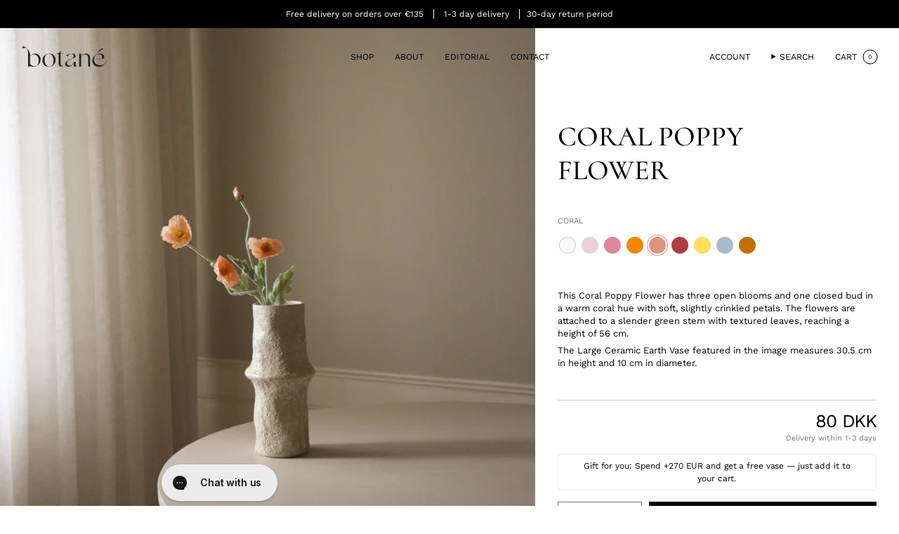

--- FILE ---
content_type: text/html; charset=utf-8
request_url: https://botanestudios.com/products/poppy-flower-coral
body_size: 74794
content:
<!doctype html>
<html class="no-js no-touch supports-no-cookies" lang="en">

<head><meta charset="UTF-8">
  <meta http-equiv="X-UA-Compatible" content="IE=edge">
  <meta name="viewport" content="width=device-width,initial-scale=1"><meta name="theme-color" content="#4b4b4b">
  <link rel="canonical" href="https://botanestudios.com/products/poppy-flower-coral">

  <!-- ======================= Broadcast Theme V6.0.2 ========================= -->

  
    <link rel="icon" type="image/png" href="//botanestudios.com/cdn/shop/files/Asset_1.png?crop=center&height=32&v=1694668024&width=32">
  
<link rel="preconnect" href="https://fonts.shopifycdn.com" crossorigin><!-- Title and description ================================================ -->
  

  <title>
    
    Shop Poppy Flower from Botané
    
    
    
  </title>

  
    <meta name="description" content="Our Poppy Flowers come in the most vibrant and beautiful colours. The poppies harmonize perfectly when combined into a single bouquet, creating an absolutely breathtaking focal point that leaves a lasting impression. We also have the more subtle and classic choice of our white Poppy, that incorporat ...">
  

  <meta property="og:site_name" content="Botané">
<meta property="og:url" content="https://botanestudios.com/products/poppy-flower-coral">
<meta property="og:title" content="Shop Poppy Flower from Botané">
<meta property="og:type" content="product">
<meta property="og:description" content="Our Poppy Flowers come in the most vibrant and beautiful colours. The poppies harmonize perfectly when combined into a single bouquet, creating an absolutely breathtaking focal point that leaves a lasting impression. We also have the more subtle and classic choice of our white Poppy, that incorporat ..."><meta property="og:image" content="http://botanestudios.com/cdn/shop/files/CoralPoppy-5740034505052-1.webp?v=1756094542">
  <meta property="og:image:secure_url" content="https://botanestudios.com/cdn/shop/files/CoralPoppy-5740034505052-1.webp?v=1756094542">
  <meta property="og:image:width" content="3689">
  <meta property="og:image:height" content="3689"><meta property="og:price:amount" content="80">
  <meta property="og:price:currency" content="DKK"><meta name="twitter:card" content="summary_large_image">
<meta name="twitter:title" content="Shop Poppy Flower from Botané">
<meta name="twitter:description" content="Our Poppy Flowers come in the most vibrant and beautiful colours. The poppies harmonize perfectly when combined into a single bouquet, creating an absolutely breathtaking focal point that leaves a lasting impression. We also have the more subtle and classic choice of our white Poppy, that incorporat ...">
<!-- CSS ================================================================== -->
  <style data-shopify>

  @font-face {
  font-family: Cormorant;
  font-weight: 500;
  font-style: normal;
  font-display: swap;
  src: url("//botanestudios.com/cdn/fonts/cormorant/cormorant_n5.897f6a30ce53863d490505c0132c13f3a2107ba7.woff2") format("woff2"),
       url("//botanestudios.com/cdn/fonts/cormorant/cormorant_n5.2886c5c58d0eba0663ec9f724d5eb310c99287bf.woff") format("woff");
}

  @font-face {
  font-family: "Work Sans";
  font-weight: 400;
  font-style: normal;
  font-display: swap;
  src: url("//botanestudios.com/cdn/fonts/work_sans/worksans_n4.b7973b3d07d0ace13de1b1bea9c45759cdbe12cf.woff2") format("woff2"),
       url("//botanestudios.com/cdn/fonts/work_sans/worksans_n4.cf5ceb1e6d373a9505e637c1aff0a71d0959556d.woff") format("woff");
}

  @font-face {
  font-family: "Work Sans";
  font-weight: 400;
  font-style: normal;
  font-display: swap;
  src: url("//botanestudios.com/cdn/fonts/work_sans/worksans_n4.b7973b3d07d0ace13de1b1bea9c45759cdbe12cf.woff2") format("woff2"),
       url("//botanestudios.com/cdn/fonts/work_sans/worksans_n4.cf5ceb1e6d373a9505e637c1aff0a71d0959556d.woff") format("woff");
}

  @font-face {
  font-family: "Work Sans";
  font-weight: 400;
  font-style: normal;
  font-display: swap;
  src: url("//botanestudios.com/cdn/fonts/work_sans/worksans_n4.b7973b3d07d0ace13de1b1bea9c45759cdbe12cf.woff2") format("woff2"),
       url("//botanestudios.com/cdn/fonts/work_sans/worksans_n4.cf5ceb1e6d373a9505e637c1aff0a71d0959556d.woff") format("woff");
}

  @font-face {
  font-family: "Work Sans";
  font-weight: 400;
  font-style: normal;
  font-display: swap;
  src: url("//botanestudios.com/cdn/fonts/work_sans/worksans_n4.b7973b3d07d0ace13de1b1bea9c45759cdbe12cf.woff2") format("woff2"),
       url("//botanestudios.com/cdn/fonts/work_sans/worksans_n4.cf5ceb1e6d373a9505e637c1aff0a71d0959556d.woff") format("woff");
}


  
    @font-face {
  font-family: "Work Sans";
  font-weight: 500;
  font-style: normal;
  font-display: swap;
  src: url("//botanestudios.com/cdn/fonts/work_sans/worksans_n5.42fc03d7028ac0f31a2ddf10d4a2904a7483a1c4.woff2") format("woff2"),
       url("//botanestudios.com/cdn/fonts/work_sans/worksans_n5.1f79bf93aa21696aa0428c88e39fb9f946295341.woff") format("woff");
}

  

  
    @font-face {
  font-family: "Work Sans";
  font-weight: 400;
  font-style: italic;
  font-display: swap;
  src: url("//botanestudios.com/cdn/fonts/work_sans/worksans_i4.16ff51e3e71fc1d09ff97b9ff9ccacbeeb384ec4.woff2") format("woff2"),
       url("//botanestudios.com/cdn/fonts/work_sans/worksans_i4.ed4a1418cba5b7f04f79e4d5c8a5f1a6bd34f23b.woff") format("woff");
}

  

  
    @font-face {
  font-family: "Work Sans";
  font-weight: 500;
  font-style: italic;
  font-display: swap;
  src: url("//botanestudios.com/cdn/fonts/work_sans/worksans_i5.0097f7572bdd2a30d202a52c1764d831015aa312.woff2") format("woff2"),
       url("//botanestudios.com/cdn/fonts/work_sans/worksans_i5.a4fa6fa0f90748be4cee382c79d6624ea9963ef1.woff") format("woff");
}

  

  
    @font-face {
  font-family: "Work Sans";
  font-weight: 500;
  font-style: normal;
  font-display: swap;
  src: url("//botanestudios.com/cdn/fonts/work_sans/worksans_n5.42fc03d7028ac0f31a2ddf10d4a2904a7483a1c4.woff2") format("woff2"),
       url("//botanestudios.com/cdn/fonts/work_sans/worksans_n5.1f79bf93aa21696aa0428c88e39fb9f946295341.woff") format("woff");
}

  

  

  
    :root,
    .color-scheme-1 {--COLOR-BG-GRADIENT: #ffffff;
      --COLOR-BG: #ffffff;
      --COLOR-BG-RGB: 255, 255, 255;

      --COLOR-BG-ACCENT: #ffffff;
      --COLOR-BG-ACCENT-LIGHTEN: #ffffff;

      /* === Link Color ===*/

      --COLOR-LINK: #000000;
      --COLOR-LINK-HOVER: rgba(0, 0, 0, 0.7);
      --COLOR-LINK-OPPOSITE: #ffffff;

      --COLOR-TEXT: #000000;
      --COLOR-TEXT-HOVER: rgba(0, 0, 0, 0.7);
      --COLOR-TEXT-LIGHT: #4d4d4d;
      --COLOR-TEXT-DARK: #000000;
      --COLOR-TEXT-A5:  rgba(0, 0, 0, 0.05);
      --COLOR-TEXT-A35: rgba(0, 0, 0, 0.35);
      --COLOR-TEXT-A50: rgba(0, 0, 0, 0.5);
      --COLOR-TEXT-A80: rgba(0, 0, 0, 0.8);


      --COLOR-BORDER: rgb(209, 205, 196);
      --COLOR-BORDER-LIGHT: #e3e1dc;
      --COLOR-BORDER-DARK: #a49c8b;
      --COLOR-BORDER-HAIRLINE: #f7f7f7;

      --overlay-bg: #000000;

      /* === Bright color ===*/
      --COLOR-ACCENT: #4b4b4b;
      --COLOR-ACCENT-HOVER: #292222;
      --COLOR-ACCENT-FADE: rgba(75, 75, 75, 0.05);
      --COLOR-ACCENT-LIGHT: #ac8383;

      /* === Default Cart Gradient ===*/

      --FREE-SHIPPING-GRADIENT: linear-gradient(to right, var(--COLOR-ACCENT-LIGHT) 0%, var(--accent) 100%);

      /* === Buttons ===*/
      --BTN-PRIMARY-BG: #000000;
      --BTN-PRIMARY-TEXT: #ffffff;
      --BTN-PRIMARY-BORDER: #000000;

      
      
        --BTN-PRIMARY-BG-BRIGHTER: #1a1a1a;
      

      --BTN-SECONDARY-BG: #000000;
      --BTN-SECONDARY-TEXT: #ffffff;
      --BTN-SECONDARY-BORDER: #000000;

      
      
        --BTN-SECONDARY-BG-BRIGHTER: #1a1a1a;
      

      
--COLOR-BG-BRIGHTER: #f2f2f2;

      --COLOR-BG-ALPHA-25: rgba(255, 255, 255, 0.25);
      --COLOR-BG-TRANSPARENT: rgba(255, 255, 255, 0);--COLOR-FOOTER-BG-HAIRLINE: #f7f7f7;

      /* Dynamic color variables */
      --accent: var(--COLOR-ACCENT);
      --accent-fade: var(--COLOR-ACCENT-FADE);
      --accent-hover: var(--COLOR-ACCENT-HOVER);
      --border: var(--COLOR-BORDER);
      --border-dark: var(--COLOR-BORDER-DARK);
      --border-light: var(--COLOR-BORDER-LIGHT);
      --border-hairline: var(--COLOR-BORDER-HAIRLINE);
      --bg: var(--COLOR-BG-GRADIENT, var(--COLOR-BG));
      --bg-accent: var(--COLOR-BG-ACCENT);
      --bg-accent-lighten: var(--COLOR-BG-ACCENT-LIGHTEN);
      --icons: var(--COLOR-TEXT);
      --link: var(--COLOR-LINK);
      --link-hover: var(--COLOR-LINK-HOVER);
      --link-opposite: var(--COLOR-LINK-OPPOSITE);
      --text: var(--COLOR-TEXT);
      --text-dark: var(--COLOR-TEXT-DARK);
      --text-light: var(--COLOR-TEXT-LIGHT);
      --text-hover: var(--COLOR-TEXT-HOVER);
      --text-a5: var(--COLOR-TEXT-A5);
      --text-a35: var(--COLOR-TEXT-A35);
      --text-a50: var(--COLOR-TEXT-A50);
      --text-a80: var(--COLOR-TEXT-A80);
    }
  
    
    .color-scheme-2 {--COLOR-BG-GRADIENT: #000000;
      --COLOR-BG: #000000;
      --COLOR-BG-RGB: 0, 0, 0;

      --COLOR-BG-ACCENT: #f5f2ec;
      --COLOR-BG-ACCENT-LIGHTEN: #ffffff;

      /* === Link Color ===*/

      --COLOR-LINK: #282c2e;
      --COLOR-LINK-HOVER: rgba(40, 44, 46, 0.7);
      --COLOR-LINK-OPPOSITE: #ffffff;

      --COLOR-TEXT: #ffffff;
      --COLOR-TEXT-HOVER: rgba(255, 255, 255, 0.7);
      --COLOR-TEXT-LIGHT: #b3b3b3;
      --COLOR-TEXT-DARK: #d9d9d9;
      --COLOR-TEXT-A5:  rgba(255, 255, 255, 0.05);
      --COLOR-TEXT-A35: rgba(255, 255, 255, 0.35);
      --COLOR-TEXT-A50: rgba(255, 255, 255, 0.5);
      --COLOR-TEXT-A80: rgba(255, 255, 255, 0.8);


      --COLOR-BORDER: rgb(209, 208, 206);
      --COLOR-BORDER-LIGHT: #7d7d7c;
      --COLOR-BORDER-DARK: #a09e99;
      --COLOR-BORDER-HAIRLINE: #000000;

      --overlay-bg: #644d3e;

      /* === Bright color ===*/
      --COLOR-ACCENT: #ab8c52;
      --COLOR-ACCENT-HOVER: #806430;
      --COLOR-ACCENT-FADE: rgba(171, 140, 82, 0.05);
      --COLOR-ACCENT-LIGHT: #e8d4ae;

      /* === Default Cart Gradient ===*/

      --FREE-SHIPPING-GRADIENT: linear-gradient(to right, var(--COLOR-ACCENT-LIGHT) 0%, var(--accent) 100%);

      /* === Buttons ===*/
      --BTN-PRIMARY-BG: #212121;
      --BTN-PRIMARY-TEXT: #ffffff;
      --BTN-PRIMARY-BORDER: #212121;

      
      
        --BTN-PRIMARY-BG-BRIGHTER: #3b3b3b;
      

      --BTN-SECONDARY-BG: #ffffff;
      --BTN-SECONDARY-TEXT: #000000;
      --BTN-SECONDARY-BORDER: #ab8c52;

      
      
        --BTN-SECONDARY-BG-BRIGHTER: #f2f2f2;
      

      
--COLOR-BG-BRIGHTER: #1a1a1a;

      --COLOR-BG-ALPHA-25: rgba(0, 0, 0, 0.25);
      --COLOR-BG-TRANSPARENT: rgba(0, 0, 0, 0);--COLOR-FOOTER-BG-HAIRLINE: #080808;

      /* Dynamic color variables */
      --accent: var(--COLOR-ACCENT);
      --accent-fade: var(--COLOR-ACCENT-FADE);
      --accent-hover: var(--COLOR-ACCENT-HOVER);
      --border: var(--COLOR-BORDER);
      --border-dark: var(--COLOR-BORDER-DARK);
      --border-light: var(--COLOR-BORDER-LIGHT);
      --border-hairline: var(--COLOR-BORDER-HAIRLINE);
      --bg: var(--COLOR-BG-GRADIENT, var(--COLOR-BG));
      --bg-accent: var(--COLOR-BG-ACCENT);
      --bg-accent-lighten: var(--COLOR-BG-ACCENT-LIGHTEN);
      --icons: var(--COLOR-TEXT);
      --link: var(--COLOR-LINK);
      --link-hover: var(--COLOR-LINK-HOVER);
      --link-opposite: var(--COLOR-LINK-OPPOSITE);
      --text: var(--COLOR-TEXT);
      --text-dark: var(--COLOR-TEXT-DARK);
      --text-light: var(--COLOR-TEXT-LIGHT);
      --text-hover: var(--COLOR-TEXT-HOVER);
      --text-a5: var(--COLOR-TEXT-A5);
      --text-a35: var(--COLOR-TEXT-A35);
      --text-a50: var(--COLOR-TEXT-A50);
      --text-a80: var(--COLOR-TEXT-A80);
    }
  
    
    .color-scheme-3 {--COLOR-BG-GRADIENT: #edece6;
      --COLOR-BG: #edece6;
      --COLOR-BG-RGB: 237, 236, 230;

      --COLOR-BG-ACCENT: #ffffff;
      --COLOR-BG-ACCENT-LIGHTEN: #ffffff;

      /* === Link Color ===*/

      --COLOR-LINK: #000000;
      --COLOR-LINK-HOVER: rgba(0, 0, 0, 0.7);
      --COLOR-LINK-OPPOSITE: #ffffff;

      --COLOR-TEXT: #000000;
      --COLOR-TEXT-HOVER: rgba(0, 0, 0, 0.7);
      --COLOR-TEXT-LIGHT: #474745;
      --COLOR-TEXT-DARK: #000000;
      --COLOR-TEXT-A5:  rgba(0, 0, 0, 0.05);
      --COLOR-TEXT-A35: rgba(0, 0, 0, 0.35);
      --COLOR-TEXT-A50: rgba(0, 0, 0, 0.5);
      --COLOR-TEXT-A80: rgba(0, 0, 0, 0.8);


      --COLOR-BORDER: rgb(209, 205, 196);
      --COLOR-BORDER-LIGHT: #dcd9d2;
      --COLOR-BORDER-DARK: #a49c8b;
      --COLOR-BORDER-HAIRLINE: #e7e5dd;

      --overlay-bg: #000000;

      /* === Bright color ===*/
      --COLOR-ACCENT: #000000;
      --COLOR-ACCENT-HOVER: #000000;
      --COLOR-ACCENT-FADE: rgba(0, 0, 0, 0.05);
      --COLOR-ACCENT-LIGHT: #4d4d4d;

      /* === Default Cart Gradient ===*/

      --FREE-SHIPPING-GRADIENT: linear-gradient(to right, var(--COLOR-ACCENT-LIGHT) 0%, var(--accent) 100%);

      /* === Buttons ===*/
      --BTN-PRIMARY-BG: #000000;
      --BTN-PRIMARY-TEXT: #ffffff;
      --BTN-PRIMARY-BORDER: #000000;

      
      
        --BTN-PRIMARY-BG-BRIGHTER: #1a1a1a;
      

      --BTN-SECONDARY-BG: #edece6;
      --BTN-SECONDARY-TEXT: #000000;
      --BTN-SECONDARY-BORDER: #edece6;

      
      
        --BTN-SECONDARY-BG-BRIGHTER: #e2e1d7;
      

      
--COLOR-BG-BRIGHTER: #e2e1d7;

      --COLOR-BG-ALPHA-25: rgba(237, 236, 230, 0.25);
      --COLOR-BG-TRANSPARENT: rgba(237, 236, 230, 0);--COLOR-FOOTER-BG-HAIRLINE: #e7e5dd;

      /* Dynamic color variables */
      --accent: var(--COLOR-ACCENT);
      --accent-fade: var(--COLOR-ACCENT-FADE);
      --accent-hover: var(--COLOR-ACCENT-HOVER);
      --border: var(--COLOR-BORDER);
      --border-dark: var(--COLOR-BORDER-DARK);
      --border-light: var(--COLOR-BORDER-LIGHT);
      --border-hairline: var(--COLOR-BORDER-HAIRLINE);
      --bg: var(--COLOR-BG-GRADIENT, var(--COLOR-BG));
      --bg-accent: var(--COLOR-BG-ACCENT);
      --bg-accent-lighten: var(--COLOR-BG-ACCENT-LIGHTEN);
      --icons: var(--COLOR-TEXT);
      --link: var(--COLOR-LINK);
      --link-hover: var(--COLOR-LINK-HOVER);
      --link-opposite: var(--COLOR-LINK-OPPOSITE);
      --text: var(--COLOR-TEXT);
      --text-dark: var(--COLOR-TEXT-DARK);
      --text-light: var(--COLOR-TEXT-LIGHT);
      --text-hover: var(--COLOR-TEXT-HOVER);
      --text-a5: var(--COLOR-TEXT-A5);
      --text-a35: var(--COLOR-TEXT-A35);
      --text-a50: var(--COLOR-TEXT-A50);
      --text-a80: var(--COLOR-TEXT-A80);
    }
  
    
    .color-scheme-4 {--COLOR-BG-GRADIENT: #edece6;
      --COLOR-BG: #edece6;
      --COLOR-BG-RGB: 237, 236, 230;

      --COLOR-BG-ACCENT: #eae7e1;
      --COLOR-BG-ACCENT-LIGHTEN: #ffffff;

      /* === Link Color ===*/

      --COLOR-LINK: #000000;
      --COLOR-LINK-HOVER: rgba(0, 0, 0, 0.7);
      --COLOR-LINK-OPPOSITE: #ffffff;

      --COLOR-TEXT: #000000;
      --COLOR-TEXT-HOVER: rgba(0, 0, 0, 0.7);
      --COLOR-TEXT-LIGHT: #474745;
      --COLOR-TEXT-DARK: #000000;
      --COLOR-TEXT-A5:  rgba(0, 0, 0, 0.05);
      --COLOR-TEXT-A35: rgba(0, 0, 0, 0.35);
      --COLOR-TEXT-A50: rgba(0, 0, 0, 0.5);
      --COLOR-TEXT-A80: rgba(0, 0, 0, 0.8);


      --COLOR-BORDER: rgb(209, 208, 206);
      --COLOR-BORDER-LIGHT: #dcdbd8;
      --COLOR-BORDER-DARK: #a09e99;
      --COLOR-BORDER-HAIRLINE: #e7e5dd;

      --overlay-bg: #000000;

      /* === Bright color ===*/
      --COLOR-ACCENT: #eae7e1;
      --COLOR-ACCENT-HOVER: #d2c5ad;
      --COLOR-ACCENT-FADE: rgba(234, 231, 225, 0.05);
      --COLOR-ACCENT-LIGHT: #ffffff;

      /* === Default Cart Gradient ===*/

      --FREE-SHIPPING-GRADIENT: linear-gradient(to right, var(--COLOR-ACCENT-LIGHT) 0%, var(--accent) 100%);

      /* === Buttons ===*/
      --BTN-PRIMARY-BG: #212121;
      --BTN-PRIMARY-TEXT: #ffffff;
      --BTN-PRIMARY-BORDER: #ffffff;

      
      
        --BTN-PRIMARY-BG-BRIGHTER: #3b3b3b;
      

      --BTN-SECONDARY-BG: #000000;
      --BTN-SECONDARY-TEXT: #ffffff;
      --BTN-SECONDARY-BORDER: #000000;

      
      
        --BTN-SECONDARY-BG-BRIGHTER: #1a1a1a;
      

      
--COLOR-BG-BRIGHTER: #e2e1d7;

      --COLOR-BG-ALPHA-25: rgba(237, 236, 230, 0.25);
      --COLOR-BG-TRANSPARENT: rgba(237, 236, 230, 0);--COLOR-FOOTER-BG-HAIRLINE: #e7e5dd;

      /* Dynamic color variables */
      --accent: var(--COLOR-ACCENT);
      --accent-fade: var(--COLOR-ACCENT-FADE);
      --accent-hover: var(--COLOR-ACCENT-HOVER);
      --border: var(--COLOR-BORDER);
      --border-dark: var(--COLOR-BORDER-DARK);
      --border-light: var(--COLOR-BORDER-LIGHT);
      --border-hairline: var(--COLOR-BORDER-HAIRLINE);
      --bg: var(--COLOR-BG-GRADIENT, var(--COLOR-BG));
      --bg-accent: var(--COLOR-BG-ACCENT);
      --bg-accent-lighten: var(--COLOR-BG-ACCENT-LIGHTEN);
      --icons: var(--COLOR-TEXT);
      --link: var(--COLOR-LINK);
      --link-hover: var(--COLOR-LINK-HOVER);
      --link-opposite: var(--COLOR-LINK-OPPOSITE);
      --text: var(--COLOR-TEXT);
      --text-dark: var(--COLOR-TEXT-DARK);
      --text-light: var(--COLOR-TEXT-LIGHT);
      --text-hover: var(--COLOR-TEXT-HOVER);
      --text-a5: var(--COLOR-TEXT-A5);
      --text-a35: var(--COLOR-TEXT-A35);
      --text-a50: var(--COLOR-TEXT-A50);
      --text-a80: var(--COLOR-TEXT-A80);
    }
  
    
    .color-scheme-5 {--COLOR-BG-GRADIENT: #868154;
      --COLOR-BG: #868154;
      --COLOR-BG-RGB: 134, 129, 84;

      --COLOR-BG-ACCENT: #f5f2ec;
      --COLOR-BG-ACCENT-LIGHTEN: #ffffff;

      /* === Link Color ===*/

      --COLOR-LINK: #282c2e;
      --COLOR-LINK-HOVER: rgba(40, 44, 46, 0.7);
      --COLOR-LINK-OPPOSITE: #ffffff;

      --COLOR-TEXT: #d8d2b3;
      --COLOR-TEXT-HOVER: rgba(216, 210, 179, 0.7);
      --COLOR-TEXT-LIGHT: #bfba97;
      --COLOR-TEXT-DARK: #c8bb76;
      --COLOR-TEXT-A5:  rgba(216, 210, 179, 0.05);
      --COLOR-TEXT-A35: rgba(216, 210, 179, 0.35);
      --COLOR-TEXT-A50: rgba(216, 210, 179, 0.5);
      --COLOR-TEXT-A80: rgba(216, 210, 179, 0.8);


      --COLOR-BORDER: rgb(243, 243, 243);
      --COLOR-BORDER-LIGHT: #c7c5b3;
      --COLOR-BORDER-DARK: #c0c0c0;
      --COLOR-BORDER-HAIRLINE: #7d784e;

      --overlay-bg: #000000;

      /* === Bright color ===*/
      --COLOR-ACCENT: #ab8c52;
      --COLOR-ACCENT-HOVER: #806430;
      --COLOR-ACCENT-FADE: rgba(171, 140, 82, 0.05);
      --COLOR-ACCENT-LIGHT: #e8d4ae;

      /* === Default Cart Gradient ===*/

      --FREE-SHIPPING-GRADIENT: linear-gradient(to right, var(--COLOR-ACCENT-LIGHT) 0%, var(--accent) 100%);

      /* === Buttons ===*/
      --BTN-PRIMARY-BG: #212121;
      --BTN-PRIMARY-TEXT: #ffffff;
      --BTN-PRIMARY-BORDER: #212121;

      
      
        --BTN-PRIMARY-BG-BRIGHTER: #3b3b3b;
      

      --BTN-SECONDARY-BG: #ab8c52;
      --BTN-SECONDARY-TEXT: #ffffff;
      --BTN-SECONDARY-BORDER: #ab8c52;

      
      
        --BTN-SECONDARY-BG-BRIGHTER: #9a7e4a;
      

      
--COLOR-BG-BRIGHTER: #76724a;

      --COLOR-BG-ALPHA-25: rgba(134, 129, 84, 0.25);
      --COLOR-BG-TRANSPARENT: rgba(134, 129, 84, 0);--COLOR-FOOTER-BG-HAIRLINE: #7d784e;

      /* Dynamic color variables */
      --accent: var(--COLOR-ACCENT);
      --accent-fade: var(--COLOR-ACCENT-FADE);
      --accent-hover: var(--COLOR-ACCENT-HOVER);
      --border: var(--COLOR-BORDER);
      --border-dark: var(--COLOR-BORDER-DARK);
      --border-light: var(--COLOR-BORDER-LIGHT);
      --border-hairline: var(--COLOR-BORDER-HAIRLINE);
      --bg: var(--COLOR-BG-GRADIENT, var(--COLOR-BG));
      --bg-accent: var(--COLOR-BG-ACCENT);
      --bg-accent-lighten: var(--COLOR-BG-ACCENT-LIGHTEN);
      --icons: var(--COLOR-TEXT);
      --link: var(--COLOR-LINK);
      --link-hover: var(--COLOR-LINK-HOVER);
      --link-opposite: var(--COLOR-LINK-OPPOSITE);
      --text: var(--COLOR-TEXT);
      --text-dark: var(--COLOR-TEXT-DARK);
      --text-light: var(--COLOR-TEXT-LIGHT);
      --text-hover: var(--COLOR-TEXT-HOVER);
      --text-a5: var(--COLOR-TEXT-A5);
      --text-a35: var(--COLOR-TEXT-A35);
      --text-a50: var(--COLOR-TEXT-A50);
      --text-a80: var(--COLOR-TEXT-A80);
    }
  
    
    .color-scheme-6 {--COLOR-BG-GRADIENT: #fcfbf9;
      --COLOR-BG: #fcfbf9;
      --COLOR-BG-RGB: 252, 251, 249;

      --COLOR-BG-ACCENT: #f5f2ec;
      --COLOR-BG-ACCENT-LIGHTEN: #ffffff;

      /* === Link Color ===*/

      --COLOR-LINK: #282c2e;
      --COLOR-LINK-HOVER: rgba(40, 44, 46, 0.7);
      --COLOR-LINK-OPPOSITE: #ffffff;

      --COLOR-TEXT: #212121;
      --COLOR-TEXT-HOVER: rgba(33, 33, 33, 0.7);
      --COLOR-TEXT-LIGHT: #636262;
      --COLOR-TEXT-DARK: #000000;
      --COLOR-TEXT-A5:  rgba(33, 33, 33, 0.05);
      --COLOR-TEXT-A35: rgba(33, 33, 33, 0.35);
      --COLOR-TEXT-A50: rgba(33, 33, 33, 0.5);
      --COLOR-TEXT-A80: rgba(33, 33, 33, 0.8);


      --COLOR-BORDER: rgb(209, 208, 206);
      --COLOR-BORDER-LIGHT: #e2e1df;
      --COLOR-BORDER-DARK: #a09e99;
      --COLOR-BORDER-HAIRLINE: #f7f4ef;

      --overlay-bg: #000000;

      /* === Bright color ===*/
      --COLOR-ACCENT: #ab8c52;
      --COLOR-ACCENT-HOVER: #806430;
      --COLOR-ACCENT-FADE: rgba(171, 140, 82, 0.05);
      --COLOR-ACCENT-LIGHT: #e8d4ae;

      /* === Default Cart Gradient ===*/

      --FREE-SHIPPING-GRADIENT: linear-gradient(to right, var(--COLOR-ACCENT-LIGHT) 0%, var(--accent) 100%);

      /* === Buttons ===*/
      --BTN-PRIMARY-BG: #ffffff;
      --BTN-PRIMARY-TEXT: #212121;
      --BTN-PRIMARY-BORDER: #ffffff;

      
      
        --BTN-PRIMARY-BG-BRIGHTER: #f2f2f2;
      

      --BTN-SECONDARY-BG: #ab8c52;
      --BTN-SECONDARY-TEXT: #ffffff;
      --BTN-SECONDARY-BORDER: #ab8c52;

      
      
        --BTN-SECONDARY-BG-BRIGHTER: #9a7e4a;
      

      
--COLOR-BG-BRIGHTER: #f4f0e8;

      --COLOR-BG-ALPHA-25: rgba(252, 251, 249, 0.25);
      --COLOR-BG-TRANSPARENT: rgba(252, 251, 249, 0);--COLOR-FOOTER-BG-HAIRLINE: #f7f4ef;

      /* Dynamic color variables */
      --accent: var(--COLOR-ACCENT);
      --accent-fade: var(--COLOR-ACCENT-FADE);
      --accent-hover: var(--COLOR-ACCENT-HOVER);
      --border: var(--COLOR-BORDER);
      --border-dark: var(--COLOR-BORDER-DARK);
      --border-light: var(--COLOR-BORDER-LIGHT);
      --border-hairline: var(--COLOR-BORDER-HAIRLINE);
      --bg: var(--COLOR-BG-GRADIENT, var(--COLOR-BG));
      --bg-accent: var(--COLOR-BG-ACCENT);
      --bg-accent-lighten: var(--COLOR-BG-ACCENT-LIGHTEN);
      --icons: var(--COLOR-TEXT);
      --link: var(--COLOR-LINK);
      --link-hover: var(--COLOR-LINK-HOVER);
      --link-opposite: var(--COLOR-LINK-OPPOSITE);
      --text: var(--COLOR-TEXT);
      --text-dark: var(--COLOR-TEXT-DARK);
      --text-light: var(--COLOR-TEXT-LIGHT);
      --text-hover: var(--COLOR-TEXT-HOVER);
      --text-a5: var(--COLOR-TEXT-A5);
      --text-a35: var(--COLOR-TEXT-A35);
      --text-a50: var(--COLOR-TEXT-A50);
      --text-a80: var(--COLOR-TEXT-A80);
    }
  
    
    .color-scheme-7 {--COLOR-BG-GRADIENT: #f5f2ec;
      --COLOR-BG: #f5f2ec;
      --COLOR-BG-RGB: 245, 242, 236;

      --COLOR-BG-ACCENT: #f5f2ec;
      --COLOR-BG-ACCENT-LIGHTEN: #ffffff;

      /* === Link Color ===*/

      --COLOR-LINK: #282c2e;
      --COLOR-LINK-HOVER: rgba(40, 44, 46, 0.7);
      --COLOR-LINK-OPPOSITE: #ffffff;

      --COLOR-TEXT: #685a3f;
      --COLOR-TEXT-HOVER: rgba(104, 90, 63, 0.7);
      --COLOR-TEXT-LIGHT: #928873;
      --COLOR-TEXT-DARK: #3d321e;
      --COLOR-TEXT-A5:  rgba(104, 90, 63, 0.05);
      --COLOR-TEXT-A35: rgba(104, 90, 63, 0.35);
      --COLOR-TEXT-A50: rgba(104, 90, 63, 0.5);
      --COLOR-TEXT-A80: rgba(104, 90, 63, 0.8);


      --COLOR-BORDER: rgb(209, 205, 196);
      --COLOR-BORDER-LIGHT: #dfdcd4;
      --COLOR-BORDER-DARK: #a49c8b;
      --COLOR-BORDER-HAIRLINE: #f0ebe2;

      --overlay-bg: #000000;

      /* === Bright color ===*/
      --COLOR-ACCENT: #ab8c52;
      --COLOR-ACCENT-HOVER: #806430;
      --COLOR-ACCENT-FADE: rgba(171, 140, 82, 0.05);
      --COLOR-ACCENT-LIGHT: #e8d4ae;

      /* === Default Cart Gradient ===*/

      --FREE-SHIPPING-GRADIENT: linear-gradient(to right, var(--COLOR-ACCENT-LIGHT) 0%, var(--accent) 100%);

      /* === Buttons ===*/
      --BTN-PRIMARY-BG: #212121;
      --BTN-PRIMARY-TEXT: #ffffff;
      --BTN-PRIMARY-BORDER: #212121;

      
      
        --BTN-PRIMARY-BG-BRIGHTER: #3b3b3b;
      

      --BTN-SECONDARY-BG: #ab8c52;
      --BTN-SECONDARY-TEXT: #ffffff;
      --BTN-SECONDARY-BORDER: #ab8c52;

      
      
        --BTN-SECONDARY-BG-BRIGHTER: #9a7e4a;
      

      
--COLOR-BG-BRIGHTER: #ece7db;

      --COLOR-BG-ALPHA-25: rgba(245, 242, 236, 0.25);
      --COLOR-BG-TRANSPARENT: rgba(245, 242, 236, 0);--COLOR-FOOTER-BG-HAIRLINE: #f0ebe2;

      /* Dynamic color variables */
      --accent: var(--COLOR-ACCENT);
      --accent-fade: var(--COLOR-ACCENT-FADE);
      --accent-hover: var(--COLOR-ACCENT-HOVER);
      --border: var(--COLOR-BORDER);
      --border-dark: var(--COLOR-BORDER-DARK);
      --border-light: var(--COLOR-BORDER-LIGHT);
      --border-hairline: var(--COLOR-BORDER-HAIRLINE);
      --bg: var(--COLOR-BG-GRADIENT, var(--COLOR-BG));
      --bg-accent: var(--COLOR-BG-ACCENT);
      --bg-accent-lighten: var(--COLOR-BG-ACCENT-LIGHTEN);
      --icons: var(--COLOR-TEXT);
      --link: var(--COLOR-LINK);
      --link-hover: var(--COLOR-LINK-HOVER);
      --link-opposite: var(--COLOR-LINK-OPPOSITE);
      --text: var(--COLOR-TEXT);
      --text-dark: var(--COLOR-TEXT-DARK);
      --text-light: var(--COLOR-TEXT-LIGHT);
      --text-hover: var(--COLOR-TEXT-HOVER);
      --text-a5: var(--COLOR-TEXT-A5);
      --text-a35: var(--COLOR-TEXT-A35);
      --text-a50: var(--COLOR-TEXT-A50);
      --text-a80: var(--COLOR-TEXT-A80);
    }
  
    
    .color-scheme-8 {--COLOR-BG-GRADIENT: #eae6dd;
      --COLOR-BG: #eae6dd;
      --COLOR-BG-RGB: 234, 230, 221;

      --COLOR-BG-ACCENT: #f5f2ec;
      --COLOR-BG-ACCENT-LIGHTEN: #ffffff;

      /* === Link Color ===*/

      --COLOR-LINK: #282c2e;
      --COLOR-LINK-HOVER: rgba(40, 44, 46, 0.7);
      --COLOR-LINK-OPPOSITE: #ffffff;

      --COLOR-TEXT: #212121;
      --COLOR-TEXT-HOVER: rgba(33, 33, 33, 0.7);
      --COLOR-TEXT-LIGHT: #5d5c59;
      --COLOR-TEXT-DARK: #000000;
      --COLOR-TEXT-A5:  rgba(33, 33, 33, 0.05);
      --COLOR-TEXT-A35: rgba(33, 33, 33, 0.35);
      --COLOR-TEXT-A50: rgba(33, 33, 33, 0.5);
      --COLOR-TEXT-A80: rgba(33, 33, 33, 0.8);


      --COLOR-BORDER: rgb(209, 205, 196);
      --COLOR-BORDER-LIGHT: #dbd7ce;
      --COLOR-BORDER-DARK: #a49c8b;
      --COLOR-BORDER-HAIRLINE: #e4dfd4;

      --overlay-bg: #000000;

      /* === Bright color ===*/
      --COLOR-ACCENT: #ab8c52;
      --COLOR-ACCENT-HOVER: #806430;
      --COLOR-ACCENT-FADE: rgba(171, 140, 82, 0.05);
      --COLOR-ACCENT-LIGHT: #e8d4ae;

      /* === Default Cart Gradient ===*/

      --FREE-SHIPPING-GRADIENT: linear-gradient(to right, var(--COLOR-ACCENT-LIGHT) 0%, var(--accent) 100%);

      /* === Buttons ===*/
      --BTN-PRIMARY-BG: #212121;
      --BTN-PRIMARY-TEXT: #ffffff;
      --BTN-PRIMARY-BORDER: #212121;

      
      
        --BTN-PRIMARY-BG-BRIGHTER: #3b3b3b;
      

      --BTN-SECONDARY-BG: #ab8c52;
      --BTN-SECONDARY-TEXT: #ffffff;
      --BTN-SECONDARY-BORDER: #ab8c52;

      
      
        --BTN-SECONDARY-BG-BRIGHTER: #9a7e4a;
      

      
--COLOR-BG-BRIGHTER: #e0dacd;

      --COLOR-BG-ALPHA-25: rgba(234, 230, 221, 0.25);
      --COLOR-BG-TRANSPARENT: rgba(234, 230, 221, 0);--COLOR-FOOTER-BG-HAIRLINE: #e4dfd4;

      /* Dynamic color variables */
      --accent: var(--COLOR-ACCENT);
      --accent-fade: var(--COLOR-ACCENT-FADE);
      --accent-hover: var(--COLOR-ACCENT-HOVER);
      --border: var(--COLOR-BORDER);
      --border-dark: var(--COLOR-BORDER-DARK);
      --border-light: var(--COLOR-BORDER-LIGHT);
      --border-hairline: var(--COLOR-BORDER-HAIRLINE);
      --bg: var(--COLOR-BG-GRADIENT, var(--COLOR-BG));
      --bg-accent: var(--COLOR-BG-ACCENT);
      --bg-accent-lighten: var(--COLOR-BG-ACCENT-LIGHTEN);
      --icons: var(--COLOR-TEXT);
      --link: var(--COLOR-LINK);
      --link-hover: var(--COLOR-LINK-HOVER);
      --link-opposite: var(--COLOR-LINK-OPPOSITE);
      --text: var(--COLOR-TEXT);
      --text-dark: var(--COLOR-TEXT-DARK);
      --text-light: var(--COLOR-TEXT-LIGHT);
      --text-hover: var(--COLOR-TEXT-HOVER);
      --text-a5: var(--COLOR-TEXT-A5);
      --text-a35: var(--COLOR-TEXT-A35);
      --text-a50: var(--COLOR-TEXT-A50);
      --text-a80: var(--COLOR-TEXT-A80);
    }
  
    
    .color-scheme-9 {--COLOR-BG-GRADIENT: #fcfbf9;
      --COLOR-BG: #fcfbf9;
      --COLOR-BG-RGB: 252, 251, 249;

      --COLOR-BG-ACCENT: #f5f2ec;
      --COLOR-BG-ACCENT-LIGHTEN: #ffffff;

      /* === Link Color ===*/

      --COLOR-LINK: #282c2e;
      --COLOR-LINK-HOVER: rgba(40, 44, 46, 0.7);
      --COLOR-LINK-OPPOSITE: #ffffff;

      --COLOR-TEXT: #212121;
      --COLOR-TEXT-HOVER: rgba(33, 33, 33, 0.7);
      --COLOR-TEXT-LIGHT: #636262;
      --COLOR-TEXT-DARK: #000000;
      --COLOR-TEXT-A5:  rgba(33, 33, 33, 0.05);
      --COLOR-TEXT-A35: rgba(33, 33, 33, 0.35);
      --COLOR-TEXT-A50: rgba(33, 33, 33, 0.5);
      --COLOR-TEXT-A80: rgba(33, 33, 33, 0.8);


      --COLOR-BORDER: rgb(234, 234, 234);
      --COLOR-BORDER-LIGHT: #f1f1f0;
      --COLOR-BORDER-DARK: #b7b7b7;
      --COLOR-BORDER-HAIRLINE: #f7f4ef;

      --overlay-bg: #000000;

      /* === Bright color ===*/
      --COLOR-ACCENT: #ab8c52;
      --COLOR-ACCENT-HOVER: #806430;
      --COLOR-ACCENT-FADE: rgba(171, 140, 82, 0.05);
      --COLOR-ACCENT-LIGHT: #e8d4ae;

      /* === Default Cart Gradient ===*/

      --FREE-SHIPPING-GRADIENT: linear-gradient(to right, var(--COLOR-ACCENT-LIGHT) 0%, var(--accent) 100%);

      /* === Buttons ===*/
      --BTN-PRIMARY-BG: #212121;
      --BTN-PRIMARY-TEXT: #ffffff;
      --BTN-PRIMARY-BORDER: #212121;

      
      
        --BTN-PRIMARY-BG-BRIGHTER: #3b3b3b;
      

      --BTN-SECONDARY-BG: #f5f2ec;
      --BTN-SECONDARY-TEXT: #212121;
      --BTN-SECONDARY-BORDER: #f5f2ec;

      
      
        --BTN-SECONDARY-BG-BRIGHTER: #ece7db;
      

      
--COLOR-BG-BRIGHTER: #f4f0e8;

      --COLOR-BG-ALPHA-25: rgba(252, 251, 249, 0.25);
      --COLOR-BG-TRANSPARENT: rgba(252, 251, 249, 0);--COLOR-FOOTER-BG-HAIRLINE: #f7f4ef;

      /* Dynamic color variables */
      --accent: var(--COLOR-ACCENT);
      --accent-fade: var(--COLOR-ACCENT-FADE);
      --accent-hover: var(--COLOR-ACCENT-HOVER);
      --border: var(--COLOR-BORDER);
      --border-dark: var(--COLOR-BORDER-DARK);
      --border-light: var(--COLOR-BORDER-LIGHT);
      --border-hairline: var(--COLOR-BORDER-HAIRLINE);
      --bg: var(--COLOR-BG-GRADIENT, var(--COLOR-BG));
      --bg-accent: var(--COLOR-BG-ACCENT);
      --bg-accent-lighten: var(--COLOR-BG-ACCENT-LIGHTEN);
      --icons: var(--COLOR-TEXT);
      --link: var(--COLOR-LINK);
      --link-hover: var(--COLOR-LINK-HOVER);
      --link-opposite: var(--COLOR-LINK-OPPOSITE);
      --text: var(--COLOR-TEXT);
      --text-dark: var(--COLOR-TEXT-DARK);
      --text-light: var(--COLOR-TEXT-LIGHT);
      --text-hover: var(--COLOR-TEXT-HOVER);
      --text-a5: var(--COLOR-TEXT-A5);
      --text-a35: var(--COLOR-TEXT-A35);
      --text-a50: var(--COLOR-TEXT-A50);
      --text-a80: var(--COLOR-TEXT-A80);
    }
  
    
    .color-scheme-10 {--COLOR-BG-GRADIENT: rgba(0,0,0,0);
      --COLOR-BG: rgba(0,0,0,0);
      --COLOR-BG-RGB: 0, 0, 0;

      --COLOR-BG-ACCENT: #ffffff;
      --COLOR-BG-ACCENT-LIGHTEN: #ffffff;

      /* === Link Color ===*/

      --COLOR-LINK: #282c2e;
      --COLOR-LINK-HOVER: rgba(40, 44, 46, 0.7);
      --COLOR-LINK-OPPOSITE: #ffffff;

      --COLOR-TEXT: #000000;
      --COLOR-TEXT-HOVER: rgba(0, 0, 0, 0.7);
      --COLOR-TEXT-LIGHT: rgba(0, 0, 0, 0.7);
      --COLOR-TEXT-DARK: #000000;
      --COLOR-TEXT-A5:  rgba(0, 0, 0, 0.05);
      --COLOR-TEXT-A35: rgba(0, 0, 0, 0.35);
      --COLOR-TEXT-A50: rgba(0, 0, 0, 0.5);
      --COLOR-TEXT-A80: rgba(0, 0, 0, 0.8);


      --COLOR-BORDER: rgb(209, 205, 196);
      --COLOR-BORDER-LIGHT: rgba(125, 123, 118, 0.6);
      --COLOR-BORDER-DARK: #a49c8b;
      --COLOR-BORDER-HAIRLINE: rgba(0, 0, 0, 0.0);

      --overlay-bg: #000000;

      /* === Bright color ===*/
      --COLOR-ACCENT: #ab8c52;
      --COLOR-ACCENT-HOVER: #806430;
      --COLOR-ACCENT-FADE: rgba(171, 140, 82, 0.05);
      --COLOR-ACCENT-LIGHT: #e8d4ae;

      /* === Default Cart Gradient ===*/

      --FREE-SHIPPING-GRADIENT: linear-gradient(to right, var(--COLOR-ACCENT-LIGHT) 0%, var(--accent) 100%);

      /* === Buttons ===*/
      --BTN-PRIMARY-BG: #212121;
      --BTN-PRIMARY-TEXT: #ffffff;
      --BTN-PRIMARY-BORDER: #ffffff;

      
      
        --BTN-PRIMARY-BG-BRIGHTER: #3b3b3b;
      

      --BTN-SECONDARY-BG: #ab8c52;
      --BTN-SECONDARY-TEXT: #ffffff;
      --BTN-SECONDARY-BORDER: #ab8c52;

      
      
        --BTN-SECONDARY-BG-BRIGHTER: #9a7e4a;
      

      
--COLOR-BG-BRIGHTER: rgba(26, 26, 26, 0.0);

      --COLOR-BG-ALPHA-25: rgba(0, 0, 0, 0.25);
      --COLOR-BG-TRANSPARENT: rgba(0, 0, 0, 0);--COLOR-FOOTER-BG-HAIRLINE: rgba(8, 8, 8, 0.0);

      /* Dynamic color variables */
      --accent: var(--COLOR-ACCENT);
      --accent-fade: var(--COLOR-ACCENT-FADE);
      --accent-hover: var(--COLOR-ACCENT-HOVER);
      --border: var(--COLOR-BORDER);
      --border-dark: var(--COLOR-BORDER-DARK);
      --border-light: var(--COLOR-BORDER-LIGHT);
      --border-hairline: var(--COLOR-BORDER-HAIRLINE);
      --bg: var(--COLOR-BG-GRADIENT, var(--COLOR-BG));
      --bg-accent: var(--COLOR-BG-ACCENT);
      --bg-accent-lighten: var(--COLOR-BG-ACCENT-LIGHTEN);
      --icons: var(--COLOR-TEXT);
      --link: var(--COLOR-LINK);
      --link-hover: var(--COLOR-LINK-HOVER);
      --link-opposite: var(--COLOR-LINK-OPPOSITE);
      --text: var(--COLOR-TEXT);
      --text-dark: var(--COLOR-TEXT-DARK);
      --text-light: var(--COLOR-TEXT-LIGHT);
      --text-hover: var(--COLOR-TEXT-HOVER);
      --text-a5: var(--COLOR-TEXT-A5);
      --text-a35: var(--COLOR-TEXT-A35);
      --text-a50: var(--COLOR-TEXT-A50);
      --text-a80: var(--COLOR-TEXT-A80);
    }
  
    
    .color-scheme-11 {--COLOR-BG-GRADIENT: rgba(0,0,0,0);
      --COLOR-BG: rgba(0,0,0,0);
      --COLOR-BG-RGB: 0, 0, 0;

      --COLOR-BG-ACCENT: #f5f2ec;
      --COLOR-BG-ACCENT-LIGHTEN: #ffffff;

      /* === Link Color ===*/

      --COLOR-LINK: #282c2e;
      --COLOR-LINK-HOVER: rgba(40, 44, 46, 0.7);
      --COLOR-LINK-OPPOSITE: #ffffff;

      --COLOR-TEXT: #ffffff;
      --COLOR-TEXT-HOVER: rgba(255, 255, 255, 0.7);
      --COLOR-TEXT-LIGHT: rgba(179, 179, 179, 0.7);
      --COLOR-TEXT-DARK: #d9d9d9;
      --COLOR-TEXT-A5:  rgba(255, 255, 255, 0.05);
      --COLOR-TEXT-A35: rgba(255, 255, 255, 0.35);
      --COLOR-TEXT-A50: rgba(255, 255, 255, 0.5);
      --COLOR-TEXT-A80: rgba(255, 255, 255, 0.8);


      --COLOR-BORDER: rgb(209, 205, 196);
      --COLOR-BORDER-LIGHT: rgba(125, 123, 118, 0.6);
      --COLOR-BORDER-DARK: #a49c8b;
      --COLOR-BORDER-HAIRLINE: rgba(0, 0, 0, 0.0);

      --overlay-bg: #000000;

      /* === Bright color ===*/
      --COLOR-ACCENT: #ab8c52;
      --COLOR-ACCENT-HOVER: #806430;
      --COLOR-ACCENT-FADE: rgba(171, 140, 82, 0.05);
      --COLOR-ACCENT-LIGHT: #e8d4ae;

      /* === Default Cart Gradient ===*/

      --FREE-SHIPPING-GRADIENT: linear-gradient(to right, var(--COLOR-ACCENT-LIGHT) 0%, var(--accent) 100%);

      /* === Buttons ===*/
      --BTN-PRIMARY-BG: #212121;
      --BTN-PRIMARY-TEXT: #ffffff;
      --BTN-PRIMARY-BORDER: #ffffff;

      
      
        --BTN-PRIMARY-BG-BRIGHTER: #3b3b3b;
      

      --BTN-SECONDARY-BG: #ab8c52;
      --BTN-SECONDARY-TEXT: #ffffff;
      --BTN-SECONDARY-BORDER: #ab8c52;

      
      
        --BTN-SECONDARY-BG-BRIGHTER: #9a7e4a;
      

      
--COLOR-BG-BRIGHTER: rgba(26, 26, 26, 0.0);

      --COLOR-BG-ALPHA-25: rgba(0, 0, 0, 0.25);
      --COLOR-BG-TRANSPARENT: rgba(0, 0, 0, 0);--COLOR-FOOTER-BG-HAIRLINE: rgba(8, 8, 8, 0.0);

      /* Dynamic color variables */
      --accent: var(--COLOR-ACCENT);
      --accent-fade: var(--COLOR-ACCENT-FADE);
      --accent-hover: var(--COLOR-ACCENT-HOVER);
      --border: var(--COLOR-BORDER);
      --border-dark: var(--COLOR-BORDER-DARK);
      --border-light: var(--COLOR-BORDER-LIGHT);
      --border-hairline: var(--COLOR-BORDER-HAIRLINE);
      --bg: var(--COLOR-BG-GRADIENT, var(--COLOR-BG));
      --bg-accent: var(--COLOR-BG-ACCENT);
      --bg-accent-lighten: var(--COLOR-BG-ACCENT-LIGHTEN);
      --icons: var(--COLOR-TEXT);
      --link: var(--COLOR-LINK);
      --link-hover: var(--COLOR-LINK-HOVER);
      --link-opposite: var(--COLOR-LINK-OPPOSITE);
      --text: var(--COLOR-TEXT);
      --text-dark: var(--COLOR-TEXT-DARK);
      --text-light: var(--COLOR-TEXT-LIGHT);
      --text-hover: var(--COLOR-TEXT-HOVER);
      --text-a5: var(--COLOR-TEXT-A5);
      --text-a35: var(--COLOR-TEXT-A35);
      --text-a50: var(--COLOR-TEXT-A50);
      --text-a80: var(--COLOR-TEXT-A80);
    }
  
    
    .color-scheme-fd67e366-0b56-4673-a450-ac594ec7b4e9 {--COLOR-BG-GRADIENT: #fcfbf9;
      --COLOR-BG: #fcfbf9;
      --COLOR-BG-RGB: 252, 251, 249;

      --COLOR-BG-ACCENT: #f5f2ec;
      --COLOR-BG-ACCENT-LIGHTEN: #ffffff;

      /* === Link Color ===*/

      --COLOR-LINK: #282c2e;
      --COLOR-LINK-HOVER: rgba(40, 44, 46, 0.7);
      --COLOR-LINK-OPPOSITE: #ffffff;

      --COLOR-TEXT: #212121;
      --COLOR-TEXT-HOVER: rgba(33, 33, 33, 0.7);
      --COLOR-TEXT-LIGHT: #636262;
      --COLOR-TEXT-DARK: #000000;
      --COLOR-TEXT-A5:  rgba(33, 33, 33, 0.05);
      --COLOR-TEXT-A35: rgba(33, 33, 33, 0.35);
      --COLOR-TEXT-A50: rgba(33, 33, 33, 0.5);
      --COLOR-TEXT-A80: rgba(33, 33, 33, 0.8);


      --COLOR-BORDER: rgb(209, 205, 196);
      --COLOR-BORDER-LIGHT: #e2dfd9;
      --COLOR-BORDER-DARK: #a49c8b;
      --COLOR-BORDER-HAIRLINE: #f7f4ef;

      --overlay-bg: #000000;

      /* === Bright color ===*/
      --COLOR-ACCENT: #ab8c52;
      --COLOR-ACCENT-HOVER: #806430;
      --COLOR-ACCENT-FADE: rgba(171, 140, 82, 0.05);
      --COLOR-ACCENT-LIGHT: #e8d4ae;

      /* === Default Cart Gradient ===*/

      --FREE-SHIPPING-GRADIENT: linear-gradient(to right, var(--COLOR-ACCENT-LIGHT) 0%, var(--accent) 100%);

      /* === Buttons ===*/
      --BTN-PRIMARY-BG: #212121;
      --BTN-PRIMARY-TEXT: #ffffff;
      --BTN-PRIMARY-BORDER: #212121;

      
      
        --BTN-PRIMARY-BG-BRIGHTER: #3b3b3b;
      

      --BTN-SECONDARY-BG: #ab8c52;
      --BTN-SECONDARY-TEXT: #ffffff;
      --BTN-SECONDARY-BORDER: #ab8c52;

      
      
        --BTN-SECONDARY-BG-BRIGHTER: #9a7e4a;
      

      
--COLOR-BG-BRIGHTER: #f4f0e8;

      --COLOR-BG-ALPHA-25: rgba(252, 251, 249, 0.25);
      --COLOR-BG-TRANSPARENT: rgba(252, 251, 249, 0);--COLOR-FOOTER-BG-HAIRLINE: #f7f4ef;

      /* Dynamic color variables */
      --accent: var(--COLOR-ACCENT);
      --accent-fade: var(--COLOR-ACCENT-FADE);
      --accent-hover: var(--COLOR-ACCENT-HOVER);
      --border: var(--COLOR-BORDER);
      --border-dark: var(--COLOR-BORDER-DARK);
      --border-light: var(--COLOR-BORDER-LIGHT);
      --border-hairline: var(--COLOR-BORDER-HAIRLINE);
      --bg: var(--COLOR-BG-GRADIENT, var(--COLOR-BG));
      --bg-accent: var(--COLOR-BG-ACCENT);
      --bg-accent-lighten: var(--COLOR-BG-ACCENT-LIGHTEN);
      --icons: var(--COLOR-TEXT);
      --link: var(--COLOR-LINK);
      --link-hover: var(--COLOR-LINK-HOVER);
      --link-opposite: var(--COLOR-LINK-OPPOSITE);
      --text: var(--COLOR-TEXT);
      --text-dark: var(--COLOR-TEXT-DARK);
      --text-light: var(--COLOR-TEXT-LIGHT);
      --text-hover: var(--COLOR-TEXT-HOVER);
      --text-a5: var(--COLOR-TEXT-A5);
      --text-a35: var(--COLOR-TEXT-A35);
      --text-a50: var(--COLOR-TEXT-A50);
      --text-a80: var(--COLOR-TEXT-A80);
    }
  

  body, .color-scheme-1, .color-scheme-2, .color-scheme-3, .color-scheme-4, .color-scheme-5, .color-scheme-6, .color-scheme-7, .color-scheme-8, .color-scheme-9, .color-scheme-10, .color-scheme-11, .color-scheme-fd67e366-0b56-4673-a450-ac594ec7b4e9 {
    color: var(--text);
    background: var(--bg);
  }

  :root {
    --scrollbar-width: 0px;

    /* === Product grid sale tags ===*/
    --COLOR-SALE-BG: #191b1c;
    --COLOR-SALE-TEXT: #ffffff;

    /* === Product grid badges ===*/
    --COLOR-BADGE-BG: #ffffff;
    --COLOR-BADGE-TEXT: #191b1c;

    /* === Quick Add ===*/
    --COLOR-QUICK-ADD-BG: #ffffff;
    --COLOR-QUICK-ADD-TEXT: #4b4b4b;

    /* === Product sale color ===*/
    --COLOR-SALE: #922d2d;

    /* === Helper colors for form error states ===*/
    --COLOR-ERROR: #721C24;
    --COLOR-ERROR-BG: #F8D7DA;
    --COLOR-ERROR-BORDER: #F5C6CB;

    --COLOR-SUCCESS: #56AD6A;
    --COLOR-SUCCESS-BG: rgba(86, 173, 106, 0.2);

    
      --RADIUS: 0px;
      --RADIUS-SELECT: 0px;
    

    --COLOR-HEADER-LINK: #000000;
    --COLOR-HEADER-LINK-HOVER: rgba(0, 0, 0, 0.7);

    --COLOR-MENU-BG: #ffffff;
    --COLOR-SUBMENU-BG: #ffffff;
    --COLOR-SUBMENU-LINK: #000000;
    --COLOR-SUBMENU-LINK-HOVER: rgba(0, 0, 0, 0.7);
    --COLOR-SUBMENU-TEXT-LIGHT: #4d4d4d;

    
      --COLOR-MENU-TRANSPARENT: #000000;
      --COLOR-MENU-TRANSPARENT-HOVER: rgba(0, 0, 0, 0.7);
    

    --TRANSPARENT: rgba(255, 255, 255, 0);

    /* === Default overlay opacity ===*/
    --overlay-opacity: 0;
    --underlay-opacity: 1;
    --underlay-bg: rgba(0,0,0,0.4);
    --header-overlay-color: transparent;

    /* === Custom Cursor ===*/
    --ICON-ZOOM-IN: url( "//botanestudios.com/cdn/shop/t/28/assets/icon-zoom-in.svg?v=182473373117644429561740137287" );
    --ICON-ZOOM-OUT: url( "//botanestudios.com/cdn/shop/t/28/assets/icon-zoom-out.svg?v=101497157853986683871740137287" );

    /* === Custom Icons ===*/
    
    
      
      --ICON-ADD-BAG: url( "//botanestudios.com/cdn/shop/t/28/assets/icon-add-bag.svg?v=23763382405227654651740137287" );
      --ICON-ADD-CART: url( "//botanestudios.com/cdn/shop/t/28/assets/icon-add-cart.svg?v=3962293684743587821740137287" );
      --ICON-ARROW-LEFT: url( "//botanestudios.com/cdn/shop/t/28/assets/icon-arrow-left.svg?v=136066145774695772731740137287" );
      --ICON-ARROW-RIGHT: url( "//botanestudios.com/cdn/shop/t/28/assets/icon-arrow-right.svg?v=150928298113663093401740137287" );
      --ICON-SELECT: url("//botanestudios.com/cdn/shop/t/28/assets/icon-select.svg?v=150573211567947701091740137287");
    

    --PRODUCT-GRID-ASPECT-RATIO: 140.0%;

    /* === Typography ===*/
    --FONT-HEADING-MINI: 12px;
    --FONT-HEADING-X-SMALL: 16px;
    --FONT-HEADING-SMALL: 25px;
    --FONT-HEADING-MEDIUM: 30px;
    --FONT-HEADING-LARGE: 40px;
    --FONT-HEADING-X-LARGE: 80px;

    --FONT-HEADING-MINI-MOBILE: 12px;
    --FONT-HEADING-X-SMALL-MOBILE: 16px;
    --FONT-HEADING-SMALL-MOBILE: 20px;
    --FONT-HEADING-MEDIUM-MOBILE: 25px;
    --FONT-HEADING-LARGE-MOBILE: 30px;
    --FONT-HEADING-X-LARGE-MOBILE: 45px;

    --FONT-STACK-BODY: "Work Sans", sans-serif;
    --FONT-STYLE-BODY: normal;
    --FONT-WEIGHT-BODY: 400;
    --FONT-WEIGHT-BODY-BOLD: 500;

    --LETTER-SPACING-BODY: 0.0em;

    --FONT-STACK-HEADING: Cormorant, serif;
    --FONT-WEIGHT-HEADING: 500;
    --FONT-STYLE-HEADING: normal;

    --FONT-UPPERCASE-HEADING: uppercase;
    --LETTER-SPACING-HEADING: 0.0em;

    --FONT-STACK-SUBHEADING: "Work Sans", sans-serif;
    --FONT-WEIGHT-SUBHEADING: 400;
    --FONT-STYLE-SUBHEADING: normal;
    --FONT-SIZE-SUBHEADING-DESKTOP: 12px;
    --FONT-SIZE-SUBHEADING-MOBILE: 14px;

    --FONT-UPPERCASE-SUBHEADING: uppercase;
    --LETTER-SPACING-SUBHEADING: 0.0em;

    --FONT-STACK-NAV: "Work Sans", sans-serif;
    --FONT-WEIGHT-NAV: 400;
    --FONT-WEIGHT-NAV-BOLD: 500;
    --FONT-STYLE-NAV: normal;
    --FONT-SIZE-NAV: 14px;


    --LETTER-SPACING-NAV: 0.0em;

    --FONT-SIZE-BASE: 16px;

    /* === Parallax ===*/
    --PARALLAX-STRENGTH-MIN: 120.0%;
    --PARALLAX-STRENGTH-MAX: 130.0%;--COLUMNS: 4;
    --COLUMNS-MEDIUM: 3;
    --COLUMNS-SMALL: 2;
    --COLUMNS-MOBILE: 1;--LAYOUT-OUTER: 32px;
      --LAYOUT-GUTTER: 32px;
      --LAYOUT-OUTER-MEDIUM: 22px;
      --LAYOUT-GUTTER-MEDIUM: 22px;
      --LAYOUT-OUTER-SMALL: 16px;
      --LAYOUT-GUTTER-SMALL: 16px;--base-animation-delay: 0ms;
    --line-height-normal: 1.375; /* Equals to line-height: normal; */--SIDEBAR-WIDTH: 270px;
      --SIDEBAR-WIDTH-MEDIUM: 258px;--DRAWER-WIDTH: 380px;--ICON-STROKE-WIDTH: 1px;

    /* === Button General ===*/
    --BTN-FONT-STACK: "Work Sans", sans-serif;
    --BTN-FONT-WEIGHT: 400;
    --BTN-FONT-STYLE: normal;
    --BTN-FONT-SIZE: 13px;--BTN-FONT-SIZE-BODY: 0.8125rem;

    --BTN-LETTER-SPACING: 0.0em;
    --BTN-UPPERCASE: uppercase;
    --BTN-TEXT-ARROW-OFFSET: -1px;

    /* === Button White ===*/
    --COLOR-TEXT-BTN-BG-WHITE: #fff;
    --COLOR-TEXT-BTN-BORDER-WHITE: #fff;
    --COLOR-TEXT-BTN-WHITE: #000;
    --COLOR-TEXT-BTN-BG-WHITE-BRIGHTER: #f2f2f2;

    /* === Button Black ===*/
    --COLOR-TEXT-BTN-BG-BLACK: #000;
    --COLOR-TEXT-BTN-BORDER-BLACK: #000;
    --COLOR-TEXT-BTN-BLACK: #fff;
    --COLOR-TEXT-BTN-BG-BLACK-BRIGHTER: #1a1a1a;

    /* === Swatch Size ===*/
    --swatch-size-filters: 1.15rem;
    --swatch-size-product: 2.2rem;
  }

  /* === Backdrop ===*/
  ::backdrop {
    --underlay-opacity: 1;
    --underlay-bg: rgba(0,0,0,0.4);
  }

  /* === Gray background on Product grid items ===*/*,
  *::before,
  *::after {
    box-sizing: inherit;
  }

  * { -webkit-font-smoothing: antialiased; }

  html {
    box-sizing: border-box;
    font-size: var(--FONT-SIZE-BASE);
  }

  html,
  body { min-height: 100%; }

  body {
    position: relative;
    min-width: 320px;
    font-size: var(--FONT-SIZE-BASE);
    text-size-adjust: 100%;
    -webkit-text-size-adjust: 100%;
  }

  </style>
<link rel="preload" as="font" href="//botanestudios.com/cdn/fonts/work_sans/worksans_n4.b7973b3d07d0ace13de1b1bea9c45759cdbe12cf.woff2" type="font/woff2" crossorigin><link rel="preload" as="font" href="//botanestudios.com/cdn/fonts/cormorant/cormorant_n5.897f6a30ce53863d490505c0132c13f3a2107ba7.woff2" type="font/woff2" crossorigin><link rel="preload" as="font" href="//botanestudios.com/cdn/fonts/work_sans/worksans_n4.b7973b3d07d0ace13de1b1bea9c45759cdbe12cf.woff2" type="font/woff2" crossorigin><link rel="preload" as="font" href="//botanestudios.com/cdn/fonts/work_sans/worksans_n4.b7973b3d07d0ace13de1b1bea9c45759cdbe12cf.woff2" type="font/woff2" crossorigin><link rel="preload" as="font" href="//botanestudios.com/cdn/fonts/work_sans/worksans_n4.b7973b3d07d0ace13de1b1bea9c45759cdbe12cf.woff2" type="font/woff2" crossorigin><link href="//botanestudios.com/cdn/shop/t/28/assets/theme.css?v=6970366740944977721763723965" rel="stylesheet" type="text/css" media="all" />
<link href="//botanestudios.com/cdn/shop/t/28/assets/swatches.css?v=157844926215047500451740137287" rel="stylesheet" type="text/css" media="all" />
<style data-shopify>.swatches {
    --beige: #d5cdc2;--black: #000000;--blue: #a5bbce;--brown: #311b00;--champagne: #c8c0ae;--coral: #dc9680;--light-cream: #f5f0e5;--cream: #efefe9;--dark-green: #1b3a19;--dark-orange: #c46c00;--dark-pink: #c47387;--dark-red: #932c2c;--green: #4f6e4e;--grey: #e2e2e2;--light-blue: #c3d2e0;--light-brown: #85725c;--light-green: #a9cba0;--light-pink: #edd0d7;--light-purple: #c0a3c6;--orange: #f58600;--pink: #dd879d;--purple: #9f79a6;--red: #af3d3d;--rose: #d59d9d;--white: #ffffff;--yellow: #ffde59;
  }</style>
<script>
    if (window.navigator.userAgent.indexOf('MSIE ') > 0 || window.navigator.userAgent.indexOf('Trident/') > 0) {
      document.documentElement.className = document.documentElement.className + ' ie';

      var scripts = document.getElementsByTagName('script')[0];
      var polyfill = document.createElement("script");
      polyfill.defer = true;
      polyfill.src = "//botanestudios.com/cdn/shop/t/28/assets/ie11.js?v=144489047535103983231740137287";

      scripts.parentNode.insertBefore(polyfill, scripts);
    } else {
      document.documentElement.className = document.documentElement.className.replace('no-js', 'js');
    }

    document.documentElement.style.setProperty('--scrollbar-width', `${getScrollbarWidth()}px`);

    function getScrollbarWidth() {
      // Creating invisible container
      const outer = document.createElement('div');
      outer.style.visibility = 'hidden';
      outer.style.overflow = 'scroll'; // forcing scrollbar to appear
      outer.style.msOverflowStyle = 'scrollbar'; // needed for WinJS apps
      document.documentElement.appendChild(outer);

      // Creating inner element and placing it in the container
      const inner = document.createElement('div');
      outer.appendChild(inner);

      // Calculating difference between container's full width and the child width
      const scrollbarWidth = outer.offsetWidth - inner.offsetWidth;

      // Removing temporary elements from the DOM
      outer.parentNode.removeChild(outer);

      return scrollbarWidth;
    }

    let root = '/';
    if (root[root.length - 1] !== '/') {
      root = root + '/';
    }

    window.theme = {
      routes: {
        root: root,
        cart_url: '/cart',
        cart_add_url: '/cart/add',
        cart_change_url: '/cart/change',
        product_recommendations_url: '/recommendations/products',
        predictive_search_url: '/search/suggest',
        addresses_url: '/account/addresses'
      },
      assets: {
        photoswipe: '//botanestudios.com/cdn/shop/t/28/assets/photoswipe.js?v=162613001030112971491740137287',
        rellax: '//botanestudios.com/cdn/shop/t/28/assets/rellax.js?v=4664090443844197101740137287',
        smoothscroll: '//botanestudios.com/cdn/shop/t/28/assets/smoothscroll.js?v=37906625415260927261740137287',
      },
      strings: {
        addToCart: "Add to cart",
        cartAcceptanceError: "You must accept our terms and conditions.",
        soldOut: "Sold Out",
        from: "From",
        preOrder: "Pre-order",
        sale: "Sale",
        subscription: "Subscription",
        unavailable: "Unavailable",
        unitPrice: "Unit price",
        unitPriceSeparator: "per",
        shippingCalcSubmitButton: "Calculate shipping",
        shippingCalcSubmitButtonDisabled: "Calculating...",
        selectValue: "Select value",
        selectColor: "Select color",
        oneColor: "color",
        otherColor: "colors",
        upsellAddToCart: "Add",
        free: "Free",
        swatchesColor: "Color, Colour",
        sku: "SKU",
      },
      settings: {
        cartType: "drawer",
        customerLoggedIn: null ? true : false,
        enableQuickAdd: true,
        enableAnimations: true,
        variantOnSale: true,
        collectionSwatchStyle: "limited",
        swatchesType: "theme",
        mobileMenuType: "new",
      },
      sliderArrows: {
        prev: '<button type="button" class="slider__button slider__button--prev" data-button-arrow data-button-prev>' + "Previous" + '</button>',
        next: '<button type="button" class="slider__button slider__button--next" data-button-arrow data-button-next>' + "Next" + '</button>',
      },
      moneyFormat: true ? "\u003cspan class=cvc-money\u003e{{ amount_no_decimals_with_comma_separator }} DKK\u003c\/span\u003e" : "\u003cspan class=cvc-money\u003e{{ amount_no_decimals_with_comma_separator }} kr\u003c\/span\u003e",
      moneyWithoutCurrencyFormat: "\u003cspan class=cvc-money\u003e{{ amount_no_decimals_with_comma_separator }} kr\u003c\/span\u003e",
      moneyWithCurrencyFormat: "\u003cspan class=cvc-money\u003e{{ amount_no_decimals_with_comma_separator }} DKK\u003c\/span\u003e",
      subtotal: 0,
      info: {
        name: 'broadcast'
      },
      version: '6.0.2'
    };

    let windowInnerHeight = window.innerHeight;
    document.documentElement.style.setProperty('--full-height', `${windowInnerHeight}px`);
    document.documentElement.style.setProperty('--three-quarters', `${windowInnerHeight * 0.75}px`);
    document.documentElement.style.setProperty('--two-thirds', `${windowInnerHeight * 0.66}px`);
    document.documentElement.style.setProperty('--one-half', `${windowInnerHeight * 0.5}px`);
    document.documentElement.style.setProperty('--one-third', `${windowInnerHeight * 0.33}px`);
    document.documentElement.style.setProperty('--one-fifth', `${windowInnerHeight * 0.2}px`);
  </script>

  

  <!-- Theme Javascript ============================================================== -->
  <script src="//botanestudios.com/cdn/shop/t/28/assets/vendor.js?v=7306322560400075171740137287" defer="defer"></script>
  <script src="//botanestudios.com/cdn/shop/t/28/assets/theme.js?v=122528784995963594211768500428" defer="defer"></script><!-- Shopify app scripts =========================================================== -->
<script>window.performance && window.performance.mark && window.performance.mark('shopify.content_for_header.start');</script><meta name="facebook-domain-verification" content="uv76m2v2r5ugljyzv15yc0c6f46ll7">
<meta id="shopify-digital-wallet" name="shopify-digital-wallet" content="/76318146904/digital_wallets/dialog">
<meta name="shopify-checkout-api-token" content="45298e963461581355ac4debadbbb6c6">
<meta id="in-context-paypal-metadata" data-shop-id="76318146904" data-venmo-supported="false" data-environment="production" data-locale="en_US" data-paypal-v4="true" data-currency="DKK">
<link rel="alternate" type="application/json+oembed" href="https://botanestudios.com/products/poppy-flower-coral.oembed">
<script async="async" src="/checkouts/internal/preloads.js?locale=en-DK"></script>
<link rel="preconnect" href="https://shop.app" crossorigin="anonymous">
<script async="async" src="https://shop.app/checkouts/internal/preloads.js?locale=en-DK&shop_id=76318146904" crossorigin="anonymous"></script>
<script id="apple-pay-shop-capabilities" type="application/json">{"shopId":76318146904,"countryCode":"DK","currencyCode":"DKK","merchantCapabilities":["supports3DS"],"merchantId":"gid:\/\/shopify\/Shop\/76318146904","merchantName":"Botané","requiredBillingContactFields":["postalAddress","email","phone"],"requiredShippingContactFields":["postalAddress","email","phone"],"shippingType":"shipping","supportedNetworks":["visa","maestro","masterCard","amex"],"total":{"type":"pending","label":"Botané","amount":"1.00"},"shopifyPaymentsEnabled":true,"supportsSubscriptions":true}</script>
<script id="shopify-features" type="application/json">{"accessToken":"45298e963461581355ac4debadbbb6c6","betas":["rich-media-storefront-analytics"],"domain":"botanestudios.com","predictiveSearch":true,"shopId":76318146904,"locale":"en"}</script>
<script>var Shopify = Shopify || {};
Shopify.shop = "3974b9.myshopify.com";
Shopify.locale = "en";
Shopify.currency = {"active":"DKK","rate":"1.0"};
Shopify.country = "DK";
Shopify.theme = {"name":"New Website 2025 - PROD","id":177753719165,"schema_name":"Broadcast","schema_version":"6.0.2","theme_store_id":868,"role":"main"};
Shopify.theme.handle = "null";
Shopify.theme.style = {"id":null,"handle":null};
Shopify.cdnHost = "botanestudios.com/cdn";
Shopify.routes = Shopify.routes || {};
Shopify.routes.root = "/";</script>
<script type="module">!function(o){(o.Shopify=o.Shopify||{}).modules=!0}(window);</script>
<script>!function(o){function n(){var o=[];function n(){o.push(Array.prototype.slice.apply(arguments))}return n.q=o,n}var t=o.Shopify=o.Shopify||{};t.loadFeatures=n(),t.autoloadFeatures=n()}(window);</script>
<script>
  window.ShopifyPay = window.ShopifyPay || {};
  window.ShopifyPay.apiHost = "shop.app\/pay";
  window.ShopifyPay.redirectState = null;
</script>
<script id="shop-js-analytics" type="application/json">{"pageType":"product"}</script>
<script defer="defer" async type="module" src="//botanestudios.com/cdn/shopifycloud/shop-js/modules/v2/client.init-shop-cart-sync_WVOgQShq.en.esm.js"></script>
<script defer="defer" async type="module" src="//botanestudios.com/cdn/shopifycloud/shop-js/modules/v2/chunk.common_C_13GLB1.esm.js"></script>
<script defer="defer" async type="module" src="//botanestudios.com/cdn/shopifycloud/shop-js/modules/v2/chunk.modal_CLfMGd0m.esm.js"></script>
<script type="module">
  await import("//botanestudios.com/cdn/shopifycloud/shop-js/modules/v2/client.init-shop-cart-sync_WVOgQShq.en.esm.js");
await import("//botanestudios.com/cdn/shopifycloud/shop-js/modules/v2/chunk.common_C_13GLB1.esm.js");
await import("//botanestudios.com/cdn/shopifycloud/shop-js/modules/v2/chunk.modal_CLfMGd0m.esm.js");

  window.Shopify.SignInWithShop?.initShopCartSync?.({"fedCMEnabled":true,"windoidEnabled":true});

</script>
<script>
  window.Shopify = window.Shopify || {};
  if (!window.Shopify.featureAssets) window.Shopify.featureAssets = {};
  window.Shopify.featureAssets['shop-js'] = {"shop-cart-sync":["modules/v2/client.shop-cart-sync_DuR37GeY.en.esm.js","modules/v2/chunk.common_C_13GLB1.esm.js","modules/v2/chunk.modal_CLfMGd0m.esm.js"],"init-fed-cm":["modules/v2/client.init-fed-cm_BucUoe6W.en.esm.js","modules/v2/chunk.common_C_13GLB1.esm.js","modules/v2/chunk.modal_CLfMGd0m.esm.js"],"shop-toast-manager":["modules/v2/client.shop-toast-manager_B0JfrpKj.en.esm.js","modules/v2/chunk.common_C_13GLB1.esm.js","modules/v2/chunk.modal_CLfMGd0m.esm.js"],"init-shop-cart-sync":["modules/v2/client.init-shop-cart-sync_WVOgQShq.en.esm.js","modules/v2/chunk.common_C_13GLB1.esm.js","modules/v2/chunk.modal_CLfMGd0m.esm.js"],"shop-button":["modules/v2/client.shop-button_B_U3bv27.en.esm.js","modules/v2/chunk.common_C_13GLB1.esm.js","modules/v2/chunk.modal_CLfMGd0m.esm.js"],"init-windoid":["modules/v2/client.init-windoid_DuP9q_di.en.esm.js","modules/v2/chunk.common_C_13GLB1.esm.js","modules/v2/chunk.modal_CLfMGd0m.esm.js"],"shop-cash-offers":["modules/v2/client.shop-cash-offers_BmULhtno.en.esm.js","modules/v2/chunk.common_C_13GLB1.esm.js","modules/v2/chunk.modal_CLfMGd0m.esm.js"],"pay-button":["modules/v2/client.pay-button_CrPSEbOK.en.esm.js","modules/v2/chunk.common_C_13GLB1.esm.js","modules/v2/chunk.modal_CLfMGd0m.esm.js"],"init-customer-accounts":["modules/v2/client.init-customer-accounts_jNk9cPYQ.en.esm.js","modules/v2/client.shop-login-button_DJ5ldayH.en.esm.js","modules/v2/chunk.common_C_13GLB1.esm.js","modules/v2/chunk.modal_CLfMGd0m.esm.js"],"avatar":["modules/v2/client.avatar_BTnouDA3.en.esm.js"],"checkout-modal":["modules/v2/client.checkout-modal_pBPyh9w8.en.esm.js","modules/v2/chunk.common_C_13GLB1.esm.js","modules/v2/chunk.modal_CLfMGd0m.esm.js"],"init-shop-for-new-customer-accounts":["modules/v2/client.init-shop-for-new-customer-accounts_BUoCy7a5.en.esm.js","modules/v2/client.shop-login-button_DJ5ldayH.en.esm.js","modules/v2/chunk.common_C_13GLB1.esm.js","modules/v2/chunk.modal_CLfMGd0m.esm.js"],"init-customer-accounts-sign-up":["modules/v2/client.init-customer-accounts-sign-up_CnczCz9H.en.esm.js","modules/v2/client.shop-login-button_DJ5ldayH.en.esm.js","modules/v2/chunk.common_C_13GLB1.esm.js","modules/v2/chunk.modal_CLfMGd0m.esm.js"],"init-shop-email-lookup-coordinator":["modules/v2/client.init-shop-email-lookup-coordinator_CzjY5t9o.en.esm.js","modules/v2/chunk.common_C_13GLB1.esm.js","modules/v2/chunk.modal_CLfMGd0m.esm.js"],"shop-follow-button":["modules/v2/client.shop-follow-button_CsYC63q7.en.esm.js","modules/v2/chunk.common_C_13GLB1.esm.js","modules/v2/chunk.modal_CLfMGd0m.esm.js"],"shop-login-button":["modules/v2/client.shop-login-button_DJ5ldayH.en.esm.js","modules/v2/chunk.common_C_13GLB1.esm.js","modules/v2/chunk.modal_CLfMGd0m.esm.js"],"shop-login":["modules/v2/client.shop-login_B9ccPdmx.en.esm.js","modules/v2/chunk.common_C_13GLB1.esm.js","modules/v2/chunk.modal_CLfMGd0m.esm.js"],"lead-capture":["modules/v2/client.lead-capture_D0K_KgYb.en.esm.js","modules/v2/chunk.common_C_13GLB1.esm.js","modules/v2/chunk.modal_CLfMGd0m.esm.js"],"payment-terms":["modules/v2/client.payment-terms_BWmiNN46.en.esm.js","modules/v2/chunk.common_C_13GLB1.esm.js","modules/v2/chunk.modal_CLfMGd0m.esm.js"]};
</script>
<script>(function() {
  var isLoaded = false;
  function asyncLoad() {
    if (isLoaded) return;
    isLoaded = true;
    var urls = ["\/\/cdn.shopify.com\/proxy\/1dd4e9c526e274ebeb5cb2c813428b2f74c2bec6c2e2daabe7e0ce481c0b6bdf\/shopify-script-tags.s3.eu-west-1.amazonaws.com\/smartseo\/instantpage.js?shop=3974b9.myshopify.com\u0026sp-cache-control=cHVibGljLCBtYXgtYWdlPTkwMA","https:\/\/api.reaktion.com\/assets\/tracking\/store.js?s=VqFAJkPMx1nK7nBHtpcCyY7w8lcleXCc\u0026shop=3974b9.myshopify.com","https:\/\/cdn.zigpoll.com\/zigpoll-shopify-embed.js?accountId=6939e58e68c77374532a600f\u0026shop=3974b9.myshopify.com"];
    for (var i = 0; i < urls.length; i++) {
      var s = document.createElement('script');
      s.type = 'text/javascript';
      s.async = true;
      s.src = urls[i];
      var x = document.getElementsByTagName('script')[0];
      x.parentNode.insertBefore(s, x);
    }
  };
  if(window.attachEvent) {
    window.attachEvent('onload', asyncLoad);
  } else {
    window.addEventListener('load', asyncLoad, false);
  }
})();</script>
<script id="__st">var __st={"a":76318146904,"offset":3600,"reqid":"d79d71c9-102f-4266-9c5a-4e0ff8ec4cd8-1769569354","pageurl":"botanestudios.com\/products\/poppy-flower-coral","u":"cb1fe8d7a3dd","p":"product","rtyp":"product","rid":8832358842712};</script>
<script>window.ShopifyPaypalV4VisibilityTracking = true;</script>
<script id="captcha-bootstrap">!function(){'use strict';const t='contact',e='account',n='new_comment',o=[[t,t],['blogs',n],['comments',n],[t,'customer']],c=[[e,'customer_login'],[e,'guest_login'],[e,'recover_customer_password'],[e,'create_customer']],r=t=>t.map((([t,e])=>`form[action*='/${t}']:not([data-nocaptcha='true']) input[name='form_type'][value='${e}']`)).join(','),a=t=>()=>t?[...document.querySelectorAll(t)].map((t=>t.form)):[];function s(){const t=[...o],e=r(t);return a(e)}const i='password',u='form_key',d=['recaptcha-v3-token','g-recaptcha-response','h-captcha-response',i],f=()=>{try{return window.sessionStorage}catch{return}},m='__shopify_v',_=t=>t.elements[u];function p(t,e,n=!1){try{const o=window.sessionStorage,c=JSON.parse(o.getItem(e)),{data:r}=function(t){const{data:e,action:n}=t;return t[m]||n?{data:e,action:n}:{data:t,action:n}}(c);for(const[e,n]of Object.entries(r))t.elements[e]&&(t.elements[e].value=n);n&&o.removeItem(e)}catch(o){console.error('form repopulation failed',{error:o})}}const l='form_type',E='cptcha';function T(t){t.dataset[E]=!0}const w=window,h=w.document,L='Shopify',v='ce_forms',y='captcha';let A=!1;((t,e)=>{const n=(g='f06e6c50-85a8-45c8-87d0-21a2b65856fe',I='https://cdn.shopify.com/shopifycloud/storefront-forms-hcaptcha/ce_storefront_forms_captcha_hcaptcha.v1.5.2.iife.js',D={infoText:'Protected by hCaptcha',privacyText:'Privacy',termsText:'Terms'},(t,e,n)=>{const o=w[L][v],c=o.bindForm;if(c)return c(t,g,e,D).then(n);var r;o.q.push([[t,g,e,D],n]),r=I,A||(h.body.append(Object.assign(h.createElement('script'),{id:'captcha-provider',async:!0,src:r})),A=!0)});var g,I,D;w[L]=w[L]||{},w[L][v]=w[L][v]||{},w[L][v].q=[],w[L][y]=w[L][y]||{},w[L][y].protect=function(t,e){n(t,void 0,e),T(t)},Object.freeze(w[L][y]),function(t,e,n,w,h,L){const[v,y,A,g]=function(t,e,n){const i=e?o:[],u=t?c:[],d=[...i,...u],f=r(d),m=r(i),_=r(d.filter((([t,e])=>n.includes(e))));return[a(f),a(m),a(_),s()]}(w,h,L),I=t=>{const e=t.target;return e instanceof HTMLFormElement?e:e&&e.form},D=t=>v().includes(t);t.addEventListener('submit',(t=>{const e=I(t);if(!e)return;const n=D(e)&&!e.dataset.hcaptchaBound&&!e.dataset.recaptchaBound,o=_(e),c=g().includes(e)&&(!o||!o.value);(n||c)&&t.preventDefault(),c&&!n&&(function(t){try{if(!f())return;!function(t){const e=f();if(!e)return;const n=_(t);if(!n)return;const o=n.value;o&&e.removeItem(o)}(t);const e=Array.from(Array(32),(()=>Math.random().toString(36)[2])).join('');!function(t,e){_(t)||t.append(Object.assign(document.createElement('input'),{type:'hidden',name:u})),t.elements[u].value=e}(t,e),function(t,e){const n=f();if(!n)return;const o=[...t.querySelectorAll(`input[type='${i}']`)].map((({name:t})=>t)),c=[...d,...o],r={};for(const[a,s]of new FormData(t).entries())c.includes(a)||(r[a]=s);n.setItem(e,JSON.stringify({[m]:1,action:t.action,data:r}))}(t,e)}catch(e){console.error('failed to persist form',e)}}(e),e.submit())}));const S=(t,e)=>{t&&!t.dataset[E]&&(n(t,e.some((e=>e===t))),T(t))};for(const o of['focusin','change'])t.addEventListener(o,(t=>{const e=I(t);D(e)&&S(e,y())}));const B=e.get('form_key'),M=e.get(l),P=B&&M;t.addEventListener('DOMContentLoaded',(()=>{const t=y();if(P)for(const e of t)e.elements[l].value===M&&p(e,B);[...new Set([...A(),...v().filter((t=>'true'===t.dataset.shopifyCaptcha))])].forEach((e=>S(e,t)))}))}(h,new URLSearchParams(w.location.search),n,t,e,['guest_login'])})(!0,!0)}();</script>
<script integrity="sha256-4kQ18oKyAcykRKYeNunJcIwy7WH5gtpwJnB7kiuLZ1E=" data-source-attribution="shopify.loadfeatures" defer="defer" src="//botanestudios.com/cdn/shopifycloud/storefront/assets/storefront/load_feature-a0a9edcb.js" crossorigin="anonymous"></script>
<script crossorigin="anonymous" defer="defer" src="//botanestudios.com/cdn/shopifycloud/storefront/assets/shopify_pay/storefront-65b4c6d7.js?v=20250812"></script>
<script data-source-attribution="shopify.dynamic_checkout.dynamic.init">var Shopify=Shopify||{};Shopify.PaymentButton=Shopify.PaymentButton||{isStorefrontPortableWallets:!0,init:function(){window.Shopify.PaymentButton.init=function(){};var t=document.createElement("script");t.src="https://botanestudios.com/cdn/shopifycloud/portable-wallets/latest/portable-wallets.en.js",t.type="module",document.head.appendChild(t)}};
</script>
<script data-source-attribution="shopify.dynamic_checkout.buyer_consent">
  function portableWalletsHideBuyerConsent(e){var t=document.getElementById("shopify-buyer-consent"),n=document.getElementById("shopify-subscription-policy-button");t&&n&&(t.classList.add("hidden"),t.setAttribute("aria-hidden","true"),n.removeEventListener("click",e))}function portableWalletsShowBuyerConsent(e){var t=document.getElementById("shopify-buyer-consent"),n=document.getElementById("shopify-subscription-policy-button");t&&n&&(t.classList.remove("hidden"),t.removeAttribute("aria-hidden"),n.addEventListener("click",e))}window.Shopify?.PaymentButton&&(window.Shopify.PaymentButton.hideBuyerConsent=portableWalletsHideBuyerConsent,window.Shopify.PaymentButton.showBuyerConsent=portableWalletsShowBuyerConsent);
</script>
<script data-source-attribution="shopify.dynamic_checkout.cart.bootstrap">document.addEventListener("DOMContentLoaded",(function(){function t(){return document.querySelector("shopify-accelerated-checkout-cart, shopify-accelerated-checkout")}if(t())Shopify.PaymentButton.init();else{new MutationObserver((function(e,n){t()&&(Shopify.PaymentButton.init(),n.disconnect())})).observe(document.body,{childList:!0,subtree:!0})}}));
</script>
<link id="shopify-accelerated-checkout-styles" rel="stylesheet" media="screen" href="https://botanestudios.com/cdn/shopifycloud/portable-wallets/latest/accelerated-checkout-backwards-compat.css" crossorigin="anonymous">
<style id="shopify-accelerated-checkout-cart">
        #shopify-buyer-consent {
  margin-top: 1em;
  display: inline-block;
  width: 100%;
}

#shopify-buyer-consent.hidden {
  display: none;
}

#shopify-subscription-policy-button {
  background: none;
  border: none;
  padding: 0;
  text-decoration: underline;
  font-size: inherit;
  cursor: pointer;
}

#shopify-subscription-policy-button::before {
  box-shadow: none;
}

      </style>

<script>window.performance && window.performance.mark && window.performance.mark('shopify.content_for_header.end');</script>
  <meta name="google-site-verification" content="8Oct3cIgMsdSbmHSN9I-B1Dri4XLodZ1lgnaiRaAk1o" />
  
<!-- BEGIN app block: shopify://apps/consentmo-gdpr/blocks/gdpr_cookie_consent/4fbe573f-a377-4fea-9801-3ee0858cae41 -->


<!-- END app block --><!-- BEGIN app block: shopify://apps/gorgias-live-chat-helpdesk/blocks/gorgias/a66db725-7b96-4e3f-916e-6c8e6f87aaaa -->
<script defer data-gorgias-loader-chat src="https://config.gorgias.chat/bundle-loader/shopify/3974b9.myshopify.com"></script>


<script defer data-gorgias-loader-convert  src="https://content.9gtb.com/loader.js"></script>


<script defer data-gorgias-loader-mailto-replace  src="https://config.gorgias.help/api/contact-forms/replace-mailto-script.js?shopName=3974b9"></script>


<!-- END app block --><script src="https://cdn.shopify.com/extensions/019bfd70-2d35-79fc-bf8c-11702fd092ff/jaka-affiliate-marketing-45/assets/tipo.affiliate.min.js" type="text/javascript" defer="defer"></script>
<script src="https://cdn.shopify.com/extensions/019ba2a8-ed65-7a70-888b-d2b0a44d500b/orbe-1-414/assets/orbe.min.js" type="text/javascript" defer="defer"></script>
<link href="https://cdn.shopify.com/extensions/019ba2a8-ed65-7a70-888b-d2b0a44d500b/orbe-1-414/assets/md-app-modal.min.css" rel="stylesheet" type="text/css" media="all">
<script src="https://cdn.shopify.com/extensions/019c0033-9488-7865-b323-f2b17ddc8138/consentmo-gdpr-608/assets/consentmo_cookie_consent.js" type="text/javascript" defer="defer"></script>
<link href="https://monorail-edge.shopifysvc.com" rel="dns-prefetch">
<script>(function(){if ("sendBeacon" in navigator && "performance" in window) {try {var session_token_from_headers = performance.getEntriesByType('navigation')[0].serverTiming.find(x => x.name == '_s').description;} catch {var session_token_from_headers = undefined;}var session_cookie_matches = document.cookie.match(/_shopify_s=([^;]*)/);var session_token_from_cookie = session_cookie_matches && session_cookie_matches.length === 2 ? session_cookie_matches[1] : "";var session_token = session_token_from_headers || session_token_from_cookie || "";function handle_abandonment_event(e) {var entries = performance.getEntries().filter(function(entry) {return /monorail-edge.shopifysvc.com/.test(entry.name);});if (!window.abandonment_tracked && entries.length === 0) {window.abandonment_tracked = true;var currentMs = Date.now();var navigation_start = performance.timing.navigationStart;var payload = {shop_id: 76318146904,url: window.location.href,navigation_start,duration: currentMs - navigation_start,session_token,page_type: "product"};window.navigator.sendBeacon("https://monorail-edge.shopifysvc.com/v1/produce", JSON.stringify({schema_id: "online_store_buyer_site_abandonment/1.1",payload: payload,metadata: {event_created_at_ms: currentMs,event_sent_at_ms: currentMs}}));}}window.addEventListener('pagehide', handle_abandonment_event);}}());</script>
<script id="web-pixels-manager-setup">(function e(e,d,r,n,o){if(void 0===o&&(o={}),!Boolean(null===(a=null===(i=window.Shopify)||void 0===i?void 0:i.analytics)||void 0===a?void 0:a.replayQueue)){var i,a;window.Shopify=window.Shopify||{};var t=window.Shopify;t.analytics=t.analytics||{};var s=t.analytics;s.replayQueue=[],s.publish=function(e,d,r){return s.replayQueue.push([e,d,r]),!0};try{self.performance.mark("wpm:start")}catch(e){}var l=function(){var e={modern:/Edge?\/(1{2}[4-9]|1[2-9]\d|[2-9]\d{2}|\d{4,})\.\d+(\.\d+|)|Firefox\/(1{2}[4-9]|1[2-9]\d|[2-9]\d{2}|\d{4,})\.\d+(\.\d+|)|Chrom(ium|e)\/(9{2}|\d{3,})\.\d+(\.\d+|)|(Maci|X1{2}).+ Version\/(15\.\d+|(1[6-9]|[2-9]\d|\d{3,})\.\d+)([,.]\d+|)( \(\w+\)|)( Mobile\/\w+|) Safari\/|Chrome.+OPR\/(9{2}|\d{3,})\.\d+\.\d+|(CPU[ +]OS|iPhone[ +]OS|CPU[ +]iPhone|CPU IPhone OS|CPU iPad OS)[ +]+(15[._]\d+|(1[6-9]|[2-9]\d|\d{3,})[._]\d+)([._]\d+|)|Android:?[ /-](13[3-9]|1[4-9]\d|[2-9]\d{2}|\d{4,})(\.\d+|)(\.\d+|)|Android.+Firefox\/(13[5-9]|1[4-9]\d|[2-9]\d{2}|\d{4,})\.\d+(\.\d+|)|Android.+Chrom(ium|e)\/(13[3-9]|1[4-9]\d|[2-9]\d{2}|\d{4,})\.\d+(\.\d+|)|SamsungBrowser\/([2-9]\d|\d{3,})\.\d+/,legacy:/Edge?\/(1[6-9]|[2-9]\d|\d{3,})\.\d+(\.\d+|)|Firefox\/(5[4-9]|[6-9]\d|\d{3,})\.\d+(\.\d+|)|Chrom(ium|e)\/(5[1-9]|[6-9]\d|\d{3,})\.\d+(\.\d+|)([\d.]+$|.*Safari\/(?![\d.]+ Edge\/[\d.]+$))|(Maci|X1{2}).+ Version\/(10\.\d+|(1[1-9]|[2-9]\d|\d{3,})\.\d+)([,.]\d+|)( \(\w+\)|)( Mobile\/\w+|) Safari\/|Chrome.+OPR\/(3[89]|[4-9]\d|\d{3,})\.\d+\.\d+|(CPU[ +]OS|iPhone[ +]OS|CPU[ +]iPhone|CPU IPhone OS|CPU iPad OS)[ +]+(10[._]\d+|(1[1-9]|[2-9]\d|\d{3,})[._]\d+)([._]\d+|)|Android:?[ /-](13[3-9]|1[4-9]\d|[2-9]\d{2}|\d{4,})(\.\d+|)(\.\d+|)|Mobile Safari.+OPR\/([89]\d|\d{3,})\.\d+\.\d+|Android.+Firefox\/(13[5-9]|1[4-9]\d|[2-9]\d{2}|\d{4,})\.\d+(\.\d+|)|Android.+Chrom(ium|e)\/(13[3-9]|1[4-9]\d|[2-9]\d{2}|\d{4,})\.\d+(\.\d+|)|Android.+(UC? ?Browser|UCWEB|U3)[ /]?(15\.([5-9]|\d{2,})|(1[6-9]|[2-9]\d|\d{3,})\.\d+)\.\d+|SamsungBrowser\/(5\.\d+|([6-9]|\d{2,})\.\d+)|Android.+MQ{2}Browser\/(14(\.(9|\d{2,})|)|(1[5-9]|[2-9]\d|\d{3,})(\.\d+|))(\.\d+|)|K[Aa][Ii]OS\/(3\.\d+|([4-9]|\d{2,})\.\d+)(\.\d+|)/},d=e.modern,r=e.legacy,n=navigator.userAgent;return n.match(d)?"modern":n.match(r)?"legacy":"unknown"}(),u="modern"===l?"modern":"legacy",c=(null!=n?n:{modern:"",legacy:""})[u],f=function(e){return[e.baseUrl,"/wpm","/b",e.hashVersion,"modern"===e.buildTarget?"m":"l",".js"].join("")}({baseUrl:d,hashVersion:r,buildTarget:u}),m=function(e){var d=e.version,r=e.bundleTarget,n=e.surface,o=e.pageUrl,i=e.monorailEndpoint;return{emit:function(e){var a=e.status,t=e.errorMsg,s=(new Date).getTime(),l=JSON.stringify({metadata:{event_sent_at_ms:s},events:[{schema_id:"web_pixels_manager_load/3.1",payload:{version:d,bundle_target:r,page_url:o,status:a,surface:n,error_msg:t},metadata:{event_created_at_ms:s}}]});if(!i)return console&&console.warn&&console.warn("[Web Pixels Manager] No Monorail endpoint provided, skipping logging."),!1;try{return self.navigator.sendBeacon.bind(self.navigator)(i,l)}catch(e){}var u=new XMLHttpRequest;try{return u.open("POST",i,!0),u.setRequestHeader("Content-Type","text/plain"),u.send(l),!0}catch(e){return console&&console.warn&&console.warn("[Web Pixels Manager] Got an unhandled error while logging to Monorail."),!1}}}}({version:r,bundleTarget:l,surface:e.surface,pageUrl:self.location.href,monorailEndpoint:e.monorailEndpoint});try{o.browserTarget=l,function(e){var d=e.src,r=e.async,n=void 0===r||r,o=e.onload,i=e.onerror,a=e.sri,t=e.scriptDataAttributes,s=void 0===t?{}:t,l=document.createElement("script"),u=document.querySelector("head"),c=document.querySelector("body");if(l.async=n,l.src=d,a&&(l.integrity=a,l.crossOrigin="anonymous"),s)for(var f in s)if(Object.prototype.hasOwnProperty.call(s,f))try{l.dataset[f]=s[f]}catch(e){}if(o&&l.addEventListener("load",o),i&&l.addEventListener("error",i),u)u.appendChild(l);else{if(!c)throw new Error("Did not find a head or body element to append the script");c.appendChild(l)}}({src:f,async:!0,onload:function(){if(!function(){var e,d;return Boolean(null===(d=null===(e=window.Shopify)||void 0===e?void 0:e.analytics)||void 0===d?void 0:d.initialized)}()){var d=window.webPixelsManager.init(e)||void 0;if(d){var r=window.Shopify.analytics;r.replayQueue.forEach((function(e){var r=e[0],n=e[1],o=e[2];d.publishCustomEvent(r,n,o)})),r.replayQueue=[],r.publish=d.publishCustomEvent,r.visitor=d.visitor,r.initialized=!0}}},onerror:function(){return m.emit({status:"failed",errorMsg:"".concat(f," has failed to load")})},sri:function(e){var d=/^sha384-[A-Za-z0-9+/=]+$/;return"string"==typeof e&&d.test(e)}(c)?c:"",scriptDataAttributes:o}),m.emit({status:"loading"})}catch(e){m.emit({status:"failed",errorMsg:(null==e?void 0:e.message)||"Unknown error"})}}})({shopId: 76318146904,storefrontBaseUrl: "https://botanestudios.com",extensionsBaseUrl: "https://extensions.shopifycdn.com/cdn/shopifycloud/web-pixels-manager",monorailEndpoint: "https://monorail-edge.shopifysvc.com/unstable/produce_batch",surface: "storefront-renderer",enabledBetaFlags: ["2dca8a86"],webPixelsConfigList: [{"id":"1820492157","configuration":"{\"apiUrl\":\"3974b9.jaka.app\"}","eventPayloadVersion":"v1","runtimeContext":"STRICT","scriptVersion":"2ff03993c0fd075a33224abe15d882cf","type":"APP","apiClientId":23739793409,"privacyPurposes":[],"dataSharingAdjustments":{"protectedCustomerApprovalScopes":["read_customer_address","read_customer_email","read_customer_name","read_customer_personal_data","read_customer_phone"]}},{"id":"1534296445","configuration":"{\"shopId\":\"3974b9.myshopify.com\"}","eventPayloadVersion":"v1","runtimeContext":"STRICT","scriptVersion":"674c31de9c131805829c42a983792da6","type":"APP","apiClientId":2753413,"privacyPurposes":["ANALYTICS","MARKETING","SALE_OF_DATA"],"dataSharingAdjustments":{"protectedCustomerApprovalScopes":["read_customer_address","read_customer_email","read_customer_name","read_customer_personal_data","read_customer_phone"]}},{"id":"1042907480","configuration":"{\"config\":\"{\\\"pixel_id\\\":\\\"G-5W1770CKXR\\\",\\\"gtag_events\\\":[{\\\"type\\\":\\\"purchase\\\",\\\"action_label\\\":\\\"G-5W1770CKXR\\\"},{\\\"type\\\":\\\"page_view\\\",\\\"action_label\\\":\\\"G-5W1770CKXR\\\"},{\\\"type\\\":\\\"view_item\\\",\\\"action_label\\\":\\\"G-5W1770CKXR\\\"},{\\\"type\\\":\\\"search\\\",\\\"action_label\\\":\\\"G-5W1770CKXR\\\"},{\\\"type\\\":\\\"add_to_cart\\\",\\\"action_label\\\":\\\"G-5W1770CKXR\\\"},{\\\"type\\\":\\\"begin_checkout\\\",\\\"action_label\\\":\\\"G-5W1770CKXR\\\"},{\\\"type\\\":\\\"add_payment_info\\\",\\\"action_label\\\":\\\"G-5W1770CKXR\\\"}],\\\"enable_monitoring_mode\\\":false}\"}","eventPayloadVersion":"v1","runtimeContext":"OPEN","scriptVersion":"b2a88bafab3e21179ed38636efcd8a93","type":"APP","apiClientId":1780363,"privacyPurposes":[],"dataSharingAdjustments":{"protectedCustomerApprovalScopes":["read_customer_address","read_customer_email","read_customer_name","read_customer_personal_data","read_customer_phone"]}},{"id":"880574808","configuration":"{\"pixelCode\":\"CQOI7GRC77UFPQKKSMC0\"}","eventPayloadVersion":"v1","runtimeContext":"STRICT","scriptVersion":"22e92c2ad45662f435e4801458fb78cc","type":"APP","apiClientId":4383523,"privacyPurposes":["ANALYTICS","MARKETING","SALE_OF_DATA"],"dataSharingAdjustments":{"protectedCustomerApprovalScopes":["read_customer_address","read_customer_email","read_customer_name","read_customer_personal_data","read_customer_phone"]}},{"id":"367788376","configuration":"{\"pixel_id\":\"834007501751468\",\"pixel_type\":\"facebook_pixel\",\"metaapp_system_user_token\":\"-\"}","eventPayloadVersion":"v1","runtimeContext":"OPEN","scriptVersion":"ca16bc87fe92b6042fbaa3acc2fbdaa6","type":"APP","apiClientId":2329312,"privacyPurposes":["ANALYTICS","MARKETING","SALE_OF_DATA"],"dataSharingAdjustments":{"protectedCustomerApprovalScopes":["read_customer_address","read_customer_email","read_customer_name","read_customer_personal_data","read_customer_phone"]}},{"id":"152011133","eventPayloadVersion":"1","runtimeContext":"LAX","scriptVersion":"1","type":"CUSTOM","privacyPurposes":[],"name":"Reaktion"},{"id":"shopify-app-pixel","configuration":"{}","eventPayloadVersion":"v1","runtimeContext":"STRICT","scriptVersion":"0450","apiClientId":"shopify-pixel","type":"APP","privacyPurposes":["ANALYTICS","MARKETING"]},{"id":"shopify-custom-pixel","eventPayloadVersion":"v1","runtimeContext":"LAX","scriptVersion":"0450","apiClientId":"shopify-pixel","type":"CUSTOM","privacyPurposes":["ANALYTICS","MARKETING"]}],isMerchantRequest: false,initData: {"shop":{"name":"Botané","paymentSettings":{"currencyCode":"DKK"},"myshopifyDomain":"3974b9.myshopify.com","countryCode":"DK","storefrontUrl":"https:\/\/botanestudios.com"},"customer":null,"cart":null,"checkout":null,"productVariants":[{"price":{"amount":80.0,"currencyCode":"DKK"},"product":{"title":"Coral Poppy Flower","vendor":"Botané","id":"8832358842712","untranslatedTitle":"Coral Poppy Flower","url":"\/products\/poppy-flower-coral","type":"Stems"},"id":"47371789304152","image":{"src":"\/\/botanestudios.com\/cdn\/shop\/files\/CoralPoppy-5740034505052-1.webp?v=1756094542"},"sku":"BOT-CO-PO-001","title":"Coral","untranslatedTitle":"Coral"}],"purchasingCompany":null},},"https://botanestudios.com/cdn","fcfee988w5aeb613cpc8e4bc33m6693e112",{"modern":"","legacy":""},{"shopId":"76318146904","storefrontBaseUrl":"https:\/\/botanestudios.com","extensionBaseUrl":"https:\/\/extensions.shopifycdn.com\/cdn\/shopifycloud\/web-pixels-manager","surface":"storefront-renderer","enabledBetaFlags":"[\"2dca8a86\"]","isMerchantRequest":"false","hashVersion":"fcfee988w5aeb613cpc8e4bc33m6693e112","publish":"custom","events":"[[\"page_viewed\",{}],[\"product_viewed\",{\"productVariant\":{\"price\":{\"amount\":80.0,\"currencyCode\":\"DKK\"},\"product\":{\"title\":\"Coral Poppy Flower\",\"vendor\":\"Botané\",\"id\":\"8832358842712\",\"untranslatedTitle\":\"Coral Poppy Flower\",\"url\":\"\/products\/poppy-flower-coral\",\"type\":\"Stems\"},\"id\":\"47371789304152\",\"image\":{\"src\":\"\/\/botanestudios.com\/cdn\/shop\/files\/CoralPoppy-5740034505052-1.webp?v=1756094542\"},\"sku\":\"BOT-CO-PO-001\",\"title\":\"Coral\",\"untranslatedTitle\":\"Coral\"}}]]"});</script><script>
  window.ShopifyAnalytics = window.ShopifyAnalytics || {};
  window.ShopifyAnalytics.meta = window.ShopifyAnalytics.meta || {};
  window.ShopifyAnalytics.meta.currency = 'DKK';
  var meta = {"product":{"id":8832358842712,"gid":"gid:\/\/shopify\/Product\/8832358842712","vendor":"Botané","type":"Stems","handle":"poppy-flower-coral","variants":[{"id":47371789304152,"price":8000,"name":"Coral Poppy Flower - Coral","public_title":"Coral","sku":"BOT-CO-PO-001"}],"remote":false},"page":{"pageType":"product","resourceType":"product","resourceId":8832358842712,"requestId":"d79d71c9-102f-4266-9c5a-4e0ff8ec4cd8-1769569354"}};
  for (var attr in meta) {
    window.ShopifyAnalytics.meta[attr] = meta[attr];
  }
</script>
<script class="analytics">
  (function () {
    var customDocumentWrite = function(content) {
      var jquery = null;

      if (window.jQuery) {
        jquery = window.jQuery;
      } else if (window.Checkout && window.Checkout.$) {
        jquery = window.Checkout.$;
      }

      if (jquery) {
        jquery('body').append(content);
      }
    };

    var hasLoggedConversion = function(token) {
      if (token) {
        return document.cookie.indexOf('loggedConversion=' + token) !== -1;
      }
      return false;
    }

    var setCookieIfConversion = function(token) {
      if (token) {
        var twoMonthsFromNow = new Date(Date.now());
        twoMonthsFromNow.setMonth(twoMonthsFromNow.getMonth() + 2);

        document.cookie = 'loggedConversion=' + token + '; expires=' + twoMonthsFromNow;
      }
    }

    var trekkie = window.ShopifyAnalytics.lib = window.trekkie = window.trekkie || [];
    if (trekkie.integrations) {
      return;
    }
    trekkie.methods = [
      'identify',
      'page',
      'ready',
      'track',
      'trackForm',
      'trackLink'
    ];
    trekkie.factory = function(method) {
      return function() {
        var args = Array.prototype.slice.call(arguments);
        args.unshift(method);
        trekkie.push(args);
        return trekkie;
      };
    };
    for (var i = 0; i < trekkie.methods.length; i++) {
      var key = trekkie.methods[i];
      trekkie[key] = trekkie.factory(key);
    }
    trekkie.load = function(config) {
      trekkie.config = config || {};
      trekkie.config.initialDocumentCookie = document.cookie;
      var first = document.getElementsByTagName('script')[0];
      var script = document.createElement('script');
      script.type = 'text/javascript';
      script.onerror = function(e) {
        var scriptFallback = document.createElement('script');
        scriptFallback.type = 'text/javascript';
        scriptFallback.onerror = function(error) {
                var Monorail = {
      produce: function produce(monorailDomain, schemaId, payload) {
        var currentMs = new Date().getTime();
        var event = {
          schema_id: schemaId,
          payload: payload,
          metadata: {
            event_created_at_ms: currentMs,
            event_sent_at_ms: currentMs
          }
        };
        return Monorail.sendRequest("https://" + monorailDomain + "/v1/produce", JSON.stringify(event));
      },
      sendRequest: function sendRequest(endpointUrl, payload) {
        // Try the sendBeacon API
        if (window && window.navigator && typeof window.navigator.sendBeacon === 'function' && typeof window.Blob === 'function' && !Monorail.isIos12()) {
          var blobData = new window.Blob([payload], {
            type: 'text/plain'
          });

          if (window.navigator.sendBeacon(endpointUrl, blobData)) {
            return true;
          } // sendBeacon was not successful

        } // XHR beacon

        var xhr = new XMLHttpRequest();

        try {
          xhr.open('POST', endpointUrl);
          xhr.setRequestHeader('Content-Type', 'text/plain');
          xhr.send(payload);
        } catch (e) {
          console.log(e);
        }

        return false;
      },
      isIos12: function isIos12() {
        return window.navigator.userAgent.lastIndexOf('iPhone; CPU iPhone OS 12_') !== -1 || window.navigator.userAgent.lastIndexOf('iPad; CPU OS 12_') !== -1;
      }
    };
    Monorail.produce('monorail-edge.shopifysvc.com',
      'trekkie_storefront_load_errors/1.1',
      {shop_id: 76318146904,
      theme_id: 177753719165,
      app_name: "storefront",
      context_url: window.location.href,
      source_url: "//botanestudios.com/cdn/s/trekkie.storefront.a804e9514e4efded663580eddd6991fcc12b5451.min.js"});

        };
        scriptFallback.async = true;
        scriptFallback.src = '//botanestudios.com/cdn/s/trekkie.storefront.a804e9514e4efded663580eddd6991fcc12b5451.min.js';
        first.parentNode.insertBefore(scriptFallback, first);
      };
      script.async = true;
      script.src = '//botanestudios.com/cdn/s/trekkie.storefront.a804e9514e4efded663580eddd6991fcc12b5451.min.js';
      first.parentNode.insertBefore(script, first);
    };
    trekkie.load(
      {"Trekkie":{"appName":"storefront","development":false,"defaultAttributes":{"shopId":76318146904,"isMerchantRequest":null,"themeId":177753719165,"themeCityHash":"8456964154378162431","contentLanguage":"en","currency":"DKK"},"isServerSideCookieWritingEnabled":true,"monorailRegion":"shop_domain","enabledBetaFlags":["65f19447","b5387b81"]},"Session Attribution":{},"S2S":{"facebookCapiEnabled":true,"source":"trekkie-storefront-renderer","apiClientId":580111}}
    );

    var loaded = false;
    trekkie.ready(function() {
      if (loaded) return;
      loaded = true;

      window.ShopifyAnalytics.lib = window.trekkie;

      var originalDocumentWrite = document.write;
      document.write = customDocumentWrite;
      try { window.ShopifyAnalytics.merchantGoogleAnalytics.call(this); } catch(error) {};
      document.write = originalDocumentWrite;

      window.ShopifyAnalytics.lib.page(null,{"pageType":"product","resourceType":"product","resourceId":8832358842712,"requestId":"d79d71c9-102f-4266-9c5a-4e0ff8ec4cd8-1769569354","shopifyEmitted":true});

      var match = window.location.pathname.match(/checkouts\/(.+)\/(thank_you|post_purchase)/)
      var token = match? match[1]: undefined;
      if (!hasLoggedConversion(token)) {
        setCookieIfConversion(token);
        window.ShopifyAnalytics.lib.track("Viewed Product",{"currency":"DKK","variantId":47371789304152,"productId":8832358842712,"productGid":"gid:\/\/shopify\/Product\/8832358842712","name":"Coral Poppy Flower - Coral","price":"80.00","sku":"BOT-CO-PO-001","brand":"Botané","variant":"Coral","category":"Stems","nonInteraction":true,"remote":false},undefined,undefined,{"shopifyEmitted":true});
      window.ShopifyAnalytics.lib.track("monorail:\/\/trekkie_storefront_viewed_product\/1.1",{"currency":"DKK","variantId":47371789304152,"productId":8832358842712,"productGid":"gid:\/\/shopify\/Product\/8832358842712","name":"Coral Poppy Flower - Coral","price":"80.00","sku":"BOT-CO-PO-001","brand":"Botané","variant":"Coral","category":"Stems","nonInteraction":true,"remote":false,"referer":"https:\/\/botanestudios.com\/products\/poppy-flower-coral"});
      }
    });


        var eventsListenerScript = document.createElement('script');
        eventsListenerScript.async = true;
        eventsListenerScript.src = "//botanestudios.com/cdn/shopifycloud/storefront/assets/shop_events_listener-3da45d37.js";
        document.getElementsByTagName('head')[0].appendChild(eventsListenerScript);

})();</script>
<script
  defer
  src="https://botanestudios.com/cdn/shopifycloud/perf-kit/shopify-perf-kit-3.1.0.min.js"
  data-application="storefront-renderer"
  data-shop-id="76318146904"
  data-render-region="gcp-us-east1"
  data-page-type="product"
  data-theme-instance-id="177753719165"
  data-theme-name="Broadcast"
  data-theme-version="6.0.2"
  data-monorail-region="shop_domain"
  data-resource-timing-sampling-rate="10"
  data-shs="true"
  data-shs-beacon="true"
  data-shs-export-with-fetch="true"
  data-shs-logs-sample-rate="1"
  data-shs-beacon-endpoint="https://botanestudios.com/api/collect"
></script>
</head>

<body id="shop-poppy-flower-from-botane" class="template-product grid-compact aos-initialized" data-animations="true"><a class="in-page-link visually-hidden skip-link" data-skip-content href="#MainContent">Skip to content</a>

  <div class="container" data-site-container>
    <div class="header-sections">
      <!-- BEGIN sections: group-header -->
<div id="shopify-section-sections--24544176767357__announcement" class="shopify-section shopify-section-group-group-header page-announcement"><style data-shopify>:root {
      
    --ANNOUNCEMENT-HEIGHT-DESKTOP: max(var(--font-body-x-small) * var(--line-height-normal)), 36px);
    --ANNOUNCEMENT-HEIGHT-MOBILE: max(var(--font-body-x-small) * var(--line-height-normal)), 36px);
    }</style><script src="//botanestudios.com/cdn/shop/t/28/assets/ticker.js?v=65666203690059406331740137287" defer="defer"></script><div id="Announcement--sections--24544176767357__announcement"
  class="announcement__wrapper announcement__wrapper--top color-scheme-2"
  data-announcement-wrapper
  data-section-id="sections--24544176767357__announcement"
  data-section-type="announcement"
  style="--PT: 12px;
  --PB: 12px;

  --ticker-direction: ticker-rtl;--text-size: var(--font-body-x-small);
  --text-align: center;
  --justify-content: center;"><div class="announcement__bar announcement__bar--error section-padding">
      <div class="announcement__message">
        <div class="announcement__text body-x-small">
          <div class="announcement__main">This site has limited support for your browser. We recommend switching to Edge, Chrome, Safari, or Firefox.</div>
        </div>
      </div>
    </div><announcement-bar class="announcement__bar-outer section-padding"
        style="--padding-scrolling: 10px;"><div class="announcement__bar-holder announcement__bar-holder--slider announcement__bar-holder--arrows">
            <div class="announcement__slider"
              data-slider
              data-options='{"fade": true, "pageDots": false, "adaptiveHeight": false, "autoPlay": 7000, "prevNextButtons": true, "draggable": ">1"}'>
              <ticker-bar style="" class="announcement__slide announcement__bar desktop"data-slide="text-2"
    data-slide-index="0"
    data-block-id="text-2"
    
>
          <div data-ticker-frame class="announcement__message">
            <div data-ticker-scale class="announcement__scale ticker--unloaded"><div data-ticker-text class="announcement__text">
                  <div class="body-x-small"><p>Free delivery on orders over €135 <span class="announcement__divider"></span> 1-3 day delivery <span class="announcement__divider"></span> 30-day return period</p>
</div>
                </div></div>
          </div>
        </ticker-bar><ticker-bar style="" class="announcement__slide announcement__bar mobile"data-slide="text_yGjUxF"
    data-slide-index="1"
    data-block-id="text_yGjUxF"
    
>
          <div data-ticker-frame class="announcement__message">
            <div data-ticker-scale class="announcement__scale ticker--unloaded"><div data-ticker-text class="announcement__text">
                  <div class="body-x-small"><p><span class="announcement__divider"></span> Free delivery on orders over €135 <span class="announcement__divider"></span> 1-3 day delivery <span class="announcement__divider"></span> 30-day return period</p>
</div>
                </div></div>
          </div>
        </ticker-bar>
            </div>
          </div></announcement-bar></div>
</div><div id="shopify-section-sections--24544176767357__header" class="shopify-section shopify-section-group-group-header page-header"><style data-shopify>:root {
    --HEADER-HEIGHT: 77px;
    --HEADER-HEIGHT-MEDIUM: 66.0px;
    --HEADER-HEIGHT-MOBILE: 60.0px;

    
--icon-add-cart: var(--ICON-ADD-BAG);}

  .theme__header {
    --PT: 15px;
    --PB: 15px;

    
  }.header__logo__link {
      --logo-padding: 24.85207100591716%;
      --logo-width-desktop: 120px;
      --logo-width-mobile: 90px;
    }</style><div class="header__wrapper"
  data-header-wrapper
  data-header-transparent
  data-header-sticky
  data-header-style="logo_beside"
  data-section-id="sections--24544176767357__header"
  data-section-type="header"
  style="--highlight: #d02e2e;">

  <header class="theme__header" role="banner" data-header-height data-aos="fade"><div class="section-padding">
      <div class="header__mobile">
        <div class="header__mobile__left">
    <div class="header__mobile__button">
      <button class="header__mobile__hamburger navlink navlink--toplevel caps"
        data-drawer-toggle="hamburger"
        aria-label="Show menu"
        aria-haspopup="true"
        aria-expanded="false"
        aria-controls="header-menu"><small class="navtext">Menu</small><svg aria-hidden="true" focusable="false" role="presentation" class="icon icon-menu" viewBox="0 0 24 24"><path d="M3 5h18M3 12h18M3 19h18" stroke="#000" stroke-linecap="round" stroke-linejoin="round"/></svg></button>
    </div><div class="header__mobile__button caps">
        <header-search-popdown>
          <details>
            <summary class="navlink navlink--search navlink--toplevel" aria-haspopup="dialog" title="Search"><svg aria-hidden="true" focusable="false" role="presentation" class="icon icon-search" viewBox="0 0 24 24"><g stroke="currentColor"><path d="M10.85 2c2.444 0 4.657.99 6.258 2.592A8.85 8.85 0 1 1 10.85 2ZM17.122 17.122 22 22"/></g></svg><svg aria-hidden="true" focusable="false" role="presentation" class="icon icon-cancel" viewBox="0 0 24 24"><path d="M6.758 17.243 12.001 12m5.243-5.243L12 12m0 0L6.758 6.757M12.001 12l5.243 5.243" stroke="currentColor" stroke-linecap="round" stroke-linejoin="round"/></svg><span class="navtext">Search</span>
            </summary><div class="search-popdown" aria-label="Search" data-popdown>
  <div class="wrapper">
    <div class="search-popdown__main"><predictive-search><form class="search-form"
          action="/search"
          method="get"
          role="search">
          <input name="options[prefix]" type="hidden" value="last">

          <button class="search-popdown__submit" type="submit" aria-label="Search"><svg aria-hidden="true" focusable="false" role="presentation" class="icon icon-search" viewBox="0 0 24 24"><g stroke="currentColor"><path d="M10.85 2c2.444 0 4.657.99 6.258 2.592A8.85 8.85 0 1 1 10.85 2ZM17.122 17.122 22 22"/></g></svg></button>

          <div class="input-holder">
            <label for="SearchInput--mobile" class="visually-hidden">Search</label>
            <input type="search"
              id="SearchInput--mobile"
              data-predictive-search-input="search-popdown-results"
              name="q"
              value=""
              placeholder="Search"
              role="combobox"
              aria-label="Search our store"
              aria-owns="predictive-search-results"
              aria-controls="predictive-search-results"
              aria-expanded="false"
              aria-haspopup="listbox"
              aria-autocomplete="list"
              autocorrect="off"
              autocomplete="off"
              autocapitalize="off"
              spellcheck="false">

            <button type="reset" class="search-reset hidden" aria-label="Reset">Clear</button>
          </div><div class="predictive-search" tabindex="-1" data-predictive-search-results data-scroll-lock-scrollable>
              <div class="predictive-search__loading-state">
                <div class="predictive-search__loader loader"><div class="loader-indeterminate"></div></div>
              </div>
            </div>

            <span class="predictive-search-status visually-hidden" role="status" aria-hidden="true" data-predictive-search-status></span></form></predictive-search><div class="predictive-search predictive-search--empty" data-popular-searches>
          <div class="wrapper"><div class="predictive-search__column" style="--columns: repeat(4, minmax(0, 1fr));">
                  <p class="predictive-search__heading">Popular products</p>

                  <div class="predictive-search__group">
                    <div class="predictive-search__products__list grid-outer">
                      <div class="grid">
<div class="predictive-search__grid-item product-item product-item grid-item  product-item--left product-item--outer-text"
    role="option"
    aria-selected="false"
    data-aos="fade"
    data-aos-delay="200"
    data-aos-duration="800"
    data-aos-anchor="details[open] .search-popdown">
    <a href="/products/green-muse" class="product-link" aria-label="Green Muse" data-product-link>
      <div class="product-item__image double__image"><div class="product-item__bg">
            <figure class="image-wrapper image-wrapper--cover lazy-image lazy-image--backfill is-loading" style="--aspect-ratio: 0.9996851385390428;"><img src="//botanestudios.com/cdn/shop/files/1_5cf23f68-d7ee-424c-903f-5efce6e85ccb.webp?crop=center&amp;height=3176&amp;v=1758312238&amp;width=3175" alt="" width="3175" height="3176" loading="eager" srcset="//botanestudios.com/cdn/shop/files/1_5cf23f68-d7ee-424c-903f-5efce6e85ccb.webp?v=1758312238&amp;width=180 180w, //botanestudios.com/cdn/shop/files/1_5cf23f68-d7ee-424c-903f-5efce6e85ccb.webp?v=1758312238&amp;width=360 360w, //botanestudios.com/cdn/shop/files/1_5cf23f68-d7ee-424c-903f-5efce6e85ccb.webp?v=1758312238&amp;width=540 540w, //botanestudios.com/cdn/shop/files/1_5cf23f68-d7ee-424c-903f-5efce6e85ccb.webp?v=1758312238&amp;width=720 720w, //botanestudios.com/cdn/shop/files/1_5cf23f68-d7ee-424c-903f-5efce6e85ccb.webp?v=1758312238&amp;width=900 900w, //botanestudios.com/cdn/shop/files/1_5cf23f68-d7ee-424c-903f-5efce6e85ccb.webp?v=1758312238&amp;width=1080 1080w, //botanestudios.com/cdn/shop/files/1_5cf23f68-d7ee-424c-903f-5efce6e85ccb.webp?v=1758312238&amp;width=1296 1296w, //botanestudios.com/cdn/shop/files/1_5cf23f68-d7ee-424c-903f-5efce6e85ccb.webp?v=1758312238&amp;width=1512 1512w, //botanestudios.com/cdn/shop/files/1_5cf23f68-d7ee-424c-903f-5efce6e85ccb.webp?v=1758312238&amp;width=1728 1728w, //botanestudios.com/cdn/shop/files/1_5cf23f68-d7ee-424c-903f-5efce6e85ccb.webp?v=1758312238&amp;width=1950 1950w, //botanestudios.com/cdn/shop/files/1_5cf23f68-d7ee-424c-903f-5efce6e85ccb.webp?v=1758312238&amp;width=2100 2100w, //botanestudios.com/cdn/shop/files/1_5cf23f68-d7ee-424c-903f-5efce6e85ccb.webp?v=1758312238&amp;width=2260 2260w, //botanestudios.com/cdn/shop/files/1_5cf23f68-d7ee-424c-903f-5efce6e85ccb.webp?v=1758312238&amp;width=2450 2450w, //botanestudios.com/cdn/shop/files/1_5cf23f68-d7ee-424c-903f-5efce6e85ccb.webp?v=1758312238&amp;width=2700 2700w, //botanestudios.com/cdn/shop/files/1_5cf23f68-d7ee-424c-903f-5efce6e85ccb.webp?v=1758312238&amp;width=3000 3000w" sizes="(min-width: 1400px) calc((80vw - 100px) * 0.75 / 4), (min-width: 750px) calc(1100px * 0.75 / 3), 50px" fetchpriority="high" class=" is-loading ">
</figure>

          </div><hover-images class="product-item__bg__under">
              <div class="product-item__bg__slider" data-hover-slider>
                <div class="product-item__bg__slide"
                  data-hover-slide-touch
                >
                  <figure class="image-wrapper image-wrapper--cover lazy-image lazy-image--backfill is-loading" style="--aspect-ratio: 0.9996851385390428;"><img src="//botanestudios.com/cdn/shop/files/1_5cf23f68-d7ee-424c-903f-5efce6e85ccb.webp?crop=center&amp;height=3176&amp;v=1758312238&amp;width=3175" alt="" width="3175" height="3176" loading="eager" srcset="//botanestudios.com/cdn/shop/files/1_5cf23f68-d7ee-424c-903f-5efce6e85ccb.webp?v=1758312238&amp;width=180 180w, //botanestudios.com/cdn/shop/files/1_5cf23f68-d7ee-424c-903f-5efce6e85ccb.webp?v=1758312238&amp;width=360 360w, //botanestudios.com/cdn/shop/files/1_5cf23f68-d7ee-424c-903f-5efce6e85ccb.webp?v=1758312238&amp;width=540 540w, //botanestudios.com/cdn/shop/files/1_5cf23f68-d7ee-424c-903f-5efce6e85ccb.webp?v=1758312238&amp;width=720 720w, //botanestudios.com/cdn/shop/files/1_5cf23f68-d7ee-424c-903f-5efce6e85ccb.webp?v=1758312238&amp;width=900 900w, //botanestudios.com/cdn/shop/files/1_5cf23f68-d7ee-424c-903f-5efce6e85ccb.webp?v=1758312238&amp;width=1080 1080w, //botanestudios.com/cdn/shop/files/1_5cf23f68-d7ee-424c-903f-5efce6e85ccb.webp?v=1758312238&amp;width=1296 1296w, //botanestudios.com/cdn/shop/files/1_5cf23f68-d7ee-424c-903f-5efce6e85ccb.webp?v=1758312238&amp;width=1512 1512w, //botanestudios.com/cdn/shop/files/1_5cf23f68-d7ee-424c-903f-5efce6e85ccb.webp?v=1758312238&amp;width=1728 1728w, //botanestudios.com/cdn/shop/files/1_5cf23f68-d7ee-424c-903f-5efce6e85ccb.webp?v=1758312238&amp;width=1950 1950w, //botanestudios.com/cdn/shop/files/1_5cf23f68-d7ee-424c-903f-5efce6e85ccb.webp?v=1758312238&amp;width=2100 2100w, //botanestudios.com/cdn/shop/files/1_5cf23f68-d7ee-424c-903f-5efce6e85ccb.webp?v=1758312238&amp;width=2260 2260w, //botanestudios.com/cdn/shop/files/1_5cf23f68-d7ee-424c-903f-5efce6e85ccb.webp?v=1758312238&amp;width=2450 2450w, //botanestudios.com/cdn/shop/files/1_5cf23f68-d7ee-424c-903f-5efce6e85ccb.webp?v=1758312238&amp;width=2700 2700w, //botanestudios.com/cdn/shop/files/1_5cf23f68-d7ee-424c-903f-5efce6e85ccb.webp?v=1758312238&amp;width=3000 3000w" sizes="(min-width: 1400px) calc((80vw - 100px) * 0.75 / 4), (min-width: 750px) calc(1100px * 0.75 / 3), 50px" fetchpriority="high" class=" is-loading ">
</figure>

                </div><div class="product-item__bg__slide"
                    data-hover-slide
                    data-hover-slide-touch
                  ><figure class="image-wrapper image-wrapper--cover lazy-image lazy-image--backfill is-loading" style="--aspect-ratio: 0.9996279761904762;"><img src="//botanestudios.com/cdn/shop/files/2_cf2a8446-f678-4bf9-9a12-1ca029a41630.webp?crop=center&amp;height=2688&amp;v=1758312237&amp;width=2687" alt="" width="2687" height="2688" loading="eager" srcset="//botanestudios.com/cdn/shop/files/2_cf2a8446-f678-4bf9-9a12-1ca029a41630.webp?v=1758312237&amp;width=180 180w, //botanestudios.com/cdn/shop/files/2_cf2a8446-f678-4bf9-9a12-1ca029a41630.webp?v=1758312237&amp;width=360 360w, //botanestudios.com/cdn/shop/files/2_cf2a8446-f678-4bf9-9a12-1ca029a41630.webp?v=1758312237&amp;width=540 540w, //botanestudios.com/cdn/shop/files/2_cf2a8446-f678-4bf9-9a12-1ca029a41630.webp?v=1758312237&amp;width=720 720w, //botanestudios.com/cdn/shop/files/2_cf2a8446-f678-4bf9-9a12-1ca029a41630.webp?v=1758312237&amp;width=900 900w, //botanestudios.com/cdn/shop/files/2_cf2a8446-f678-4bf9-9a12-1ca029a41630.webp?v=1758312237&amp;width=1080 1080w, //botanestudios.com/cdn/shop/files/2_cf2a8446-f678-4bf9-9a12-1ca029a41630.webp?v=1758312237&amp;width=1296 1296w, //botanestudios.com/cdn/shop/files/2_cf2a8446-f678-4bf9-9a12-1ca029a41630.webp?v=1758312237&amp;width=1512 1512w, //botanestudios.com/cdn/shop/files/2_cf2a8446-f678-4bf9-9a12-1ca029a41630.webp?v=1758312237&amp;width=1728 1728w, //botanestudios.com/cdn/shop/files/2_cf2a8446-f678-4bf9-9a12-1ca029a41630.webp?v=1758312237&amp;width=1950 1950w, //botanestudios.com/cdn/shop/files/2_cf2a8446-f678-4bf9-9a12-1ca029a41630.webp?v=1758312237&amp;width=2100 2100w, //botanestudios.com/cdn/shop/files/2_cf2a8446-f678-4bf9-9a12-1ca029a41630.webp?v=1758312237&amp;width=2260 2260w, //botanestudios.com/cdn/shop/files/2_cf2a8446-f678-4bf9-9a12-1ca029a41630.webp?v=1758312237&amp;width=2450 2450w" sizes="(min-width: 1400px) calc((80vw - 100px) * 0.75 / 4), (min-width: 750px) calc(1100px * 0.75 / 3), 50px" fetchpriority="high" class=" is-loading ">
</figure>
</div></div>
            </hover-images></div>

      <div class="product-information">
        <div class="product-item__info body-small">
          <p class="product-item__title">
            Green Muse
          </p>
<span class="price">
  
    <span class="new-price">
      
<span class=cvc-money>980 DKK</span>
</span>
    
  
</span>
</div>
      </div>
    </a>
  </div>
<div class="predictive-search__grid-item product-item product-item grid-item  product-item--left product-item--outer-text"
    role="option"
    aria-selected="false"
    data-aos="fade"
    data-aos-delay="200"
    data-aos-duration="800"
    data-aos-anchor="details[open] .search-popdown">
    <a href="/products/copper-silence" class="product-link" aria-label="Copper Silence" data-product-link>
      <div class="product-item__image double__image"><div class="product-item__bg">
            <figure class="image-wrapper image-wrapper--cover lazy-image lazy-image--backfill is-loading" style="--aspect-ratio: 0.9997183098591549;"><img src="//botanestudios.com/cdn/shop/files/1_ef94a6d7-5800-459d-b40c-820d177be0e2.webp?crop=center&amp;height=3550&amp;v=1758312042&amp;width=3549" alt="" width="3549" height="3550" loading="eager" srcset="//botanestudios.com/cdn/shop/files/1_ef94a6d7-5800-459d-b40c-820d177be0e2.webp?v=1758312042&amp;width=180 180w, //botanestudios.com/cdn/shop/files/1_ef94a6d7-5800-459d-b40c-820d177be0e2.webp?v=1758312042&amp;width=360 360w, //botanestudios.com/cdn/shop/files/1_ef94a6d7-5800-459d-b40c-820d177be0e2.webp?v=1758312042&amp;width=540 540w, //botanestudios.com/cdn/shop/files/1_ef94a6d7-5800-459d-b40c-820d177be0e2.webp?v=1758312042&amp;width=720 720w, //botanestudios.com/cdn/shop/files/1_ef94a6d7-5800-459d-b40c-820d177be0e2.webp?v=1758312042&amp;width=900 900w, //botanestudios.com/cdn/shop/files/1_ef94a6d7-5800-459d-b40c-820d177be0e2.webp?v=1758312042&amp;width=1080 1080w, //botanestudios.com/cdn/shop/files/1_ef94a6d7-5800-459d-b40c-820d177be0e2.webp?v=1758312042&amp;width=1296 1296w, //botanestudios.com/cdn/shop/files/1_ef94a6d7-5800-459d-b40c-820d177be0e2.webp?v=1758312042&amp;width=1512 1512w, //botanestudios.com/cdn/shop/files/1_ef94a6d7-5800-459d-b40c-820d177be0e2.webp?v=1758312042&amp;width=1728 1728w, //botanestudios.com/cdn/shop/files/1_ef94a6d7-5800-459d-b40c-820d177be0e2.webp?v=1758312042&amp;width=1950 1950w, //botanestudios.com/cdn/shop/files/1_ef94a6d7-5800-459d-b40c-820d177be0e2.webp?v=1758312042&amp;width=2100 2100w, //botanestudios.com/cdn/shop/files/1_ef94a6d7-5800-459d-b40c-820d177be0e2.webp?v=1758312042&amp;width=2260 2260w, //botanestudios.com/cdn/shop/files/1_ef94a6d7-5800-459d-b40c-820d177be0e2.webp?v=1758312042&amp;width=2450 2450w, //botanestudios.com/cdn/shop/files/1_ef94a6d7-5800-459d-b40c-820d177be0e2.webp?v=1758312042&amp;width=2700 2700w, //botanestudios.com/cdn/shop/files/1_ef94a6d7-5800-459d-b40c-820d177be0e2.webp?v=1758312042&amp;width=3000 3000w, //botanestudios.com/cdn/shop/files/1_ef94a6d7-5800-459d-b40c-820d177be0e2.webp?v=1758312042&amp;width=3350 3350w" sizes="(min-width: 1400px) calc((80vw - 100px) * 0.75 / 4), (min-width: 750px) calc(1100px * 0.75 / 3), 50px" fetchpriority="high" class=" is-loading ">
</figure>

          </div><hover-images class="product-item__bg__under">
              <div class="product-item__bg__slider" data-hover-slider>
                <div class="product-item__bg__slide"
                  data-hover-slide-touch
                >
                  <figure class="image-wrapper image-wrapper--cover lazy-image lazy-image--backfill is-loading" style="--aspect-ratio: 0.9997183098591549;"><img src="//botanestudios.com/cdn/shop/files/1_ef94a6d7-5800-459d-b40c-820d177be0e2.webp?crop=center&amp;height=3550&amp;v=1758312042&amp;width=3549" alt="" width="3549" height="3550" loading="eager" srcset="//botanestudios.com/cdn/shop/files/1_ef94a6d7-5800-459d-b40c-820d177be0e2.webp?v=1758312042&amp;width=180 180w, //botanestudios.com/cdn/shop/files/1_ef94a6d7-5800-459d-b40c-820d177be0e2.webp?v=1758312042&amp;width=360 360w, //botanestudios.com/cdn/shop/files/1_ef94a6d7-5800-459d-b40c-820d177be0e2.webp?v=1758312042&amp;width=540 540w, //botanestudios.com/cdn/shop/files/1_ef94a6d7-5800-459d-b40c-820d177be0e2.webp?v=1758312042&amp;width=720 720w, //botanestudios.com/cdn/shop/files/1_ef94a6d7-5800-459d-b40c-820d177be0e2.webp?v=1758312042&amp;width=900 900w, //botanestudios.com/cdn/shop/files/1_ef94a6d7-5800-459d-b40c-820d177be0e2.webp?v=1758312042&amp;width=1080 1080w, //botanestudios.com/cdn/shop/files/1_ef94a6d7-5800-459d-b40c-820d177be0e2.webp?v=1758312042&amp;width=1296 1296w, //botanestudios.com/cdn/shop/files/1_ef94a6d7-5800-459d-b40c-820d177be0e2.webp?v=1758312042&amp;width=1512 1512w, //botanestudios.com/cdn/shop/files/1_ef94a6d7-5800-459d-b40c-820d177be0e2.webp?v=1758312042&amp;width=1728 1728w, //botanestudios.com/cdn/shop/files/1_ef94a6d7-5800-459d-b40c-820d177be0e2.webp?v=1758312042&amp;width=1950 1950w, //botanestudios.com/cdn/shop/files/1_ef94a6d7-5800-459d-b40c-820d177be0e2.webp?v=1758312042&amp;width=2100 2100w, //botanestudios.com/cdn/shop/files/1_ef94a6d7-5800-459d-b40c-820d177be0e2.webp?v=1758312042&amp;width=2260 2260w, //botanestudios.com/cdn/shop/files/1_ef94a6d7-5800-459d-b40c-820d177be0e2.webp?v=1758312042&amp;width=2450 2450w, //botanestudios.com/cdn/shop/files/1_ef94a6d7-5800-459d-b40c-820d177be0e2.webp?v=1758312042&amp;width=2700 2700w, //botanestudios.com/cdn/shop/files/1_ef94a6d7-5800-459d-b40c-820d177be0e2.webp?v=1758312042&amp;width=3000 3000w, //botanestudios.com/cdn/shop/files/1_ef94a6d7-5800-459d-b40c-820d177be0e2.webp?v=1758312042&amp;width=3350 3350w" sizes="(min-width: 1400px) calc((80vw - 100px) * 0.75 / 4), (min-width: 750px) calc(1100px * 0.75 / 3), 50px" fetchpriority="high" class=" is-loading ">
</figure>

                </div><div class="product-item__bg__slide"
                    data-hover-slide
                    data-hover-slide-touch
                  ><figure class="image-wrapper image-wrapper--cover lazy-image lazy-image--backfill is-loading" style="--aspect-ratio: 1.0;"><img src="//botanestudios.com/cdn/shop/files/2_365c1c8a-e5d5-4b1f-94ce-5cbd32245f86.webp?crop=center&amp;height=2493&amp;v=1758312042&amp;width=2493" alt="" width="2493" height="2493" loading="eager" srcset="//botanestudios.com/cdn/shop/files/2_365c1c8a-e5d5-4b1f-94ce-5cbd32245f86.webp?v=1758312042&amp;width=180 180w, //botanestudios.com/cdn/shop/files/2_365c1c8a-e5d5-4b1f-94ce-5cbd32245f86.webp?v=1758312042&amp;width=360 360w, //botanestudios.com/cdn/shop/files/2_365c1c8a-e5d5-4b1f-94ce-5cbd32245f86.webp?v=1758312042&amp;width=540 540w, //botanestudios.com/cdn/shop/files/2_365c1c8a-e5d5-4b1f-94ce-5cbd32245f86.webp?v=1758312042&amp;width=720 720w, //botanestudios.com/cdn/shop/files/2_365c1c8a-e5d5-4b1f-94ce-5cbd32245f86.webp?v=1758312042&amp;width=900 900w, //botanestudios.com/cdn/shop/files/2_365c1c8a-e5d5-4b1f-94ce-5cbd32245f86.webp?v=1758312042&amp;width=1080 1080w, //botanestudios.com/cdn/shop/files/2_365c1c8a-e5d5-4b1f-94ce-5cbd32245f86.webp?v=1758312042&amp;width=1296 1296w, //botanestudios.com/cdn/shop/files/2_365c1c8a-e5d5-4b1f-94ce-5cbd32245f86.webp?v=1758312042&amp;width=1512 1512w, //botanestudios.com/cdn/shop/files/2_365c1c8a-e5d5-4b1f-94ce-5cbd32245f86.webp?v=1758312042&amp;width=1728 1728w, //botanestudios.com/cdn/shop/files/2_365c1c8a-e5d5-4b1f-94ce-5cbd32245f86.webp?v=1758312042&amp;width=1950 1950w, //botanestudios.com/cdn/shop/files/2_365c1c8a-e5d5-4b1f-94ce-5cbd32245f86.webp?v=1758312042&amp;width=2100 2100w, //botanestudios.com/cdn/shop/files/2_365c1c8a-e5d5-4b1f-94ce-5cbd32245f86.webp?v=1758312042&amp;width=2260 2260w, //botanestudios.com/cdn/shop/files/2_365c1c8a-e5d5-4b1f-94ce-5cbd32245f86.webp?v=1758312042&amp;width=2450 2450w" sizes="(min-width: 1400px) calc((80vw - 100px) * 0.75 / 4), (min-width: 750px) calc(1100px * 0.75 / 3), 50px" fetchpriority="high" class=" is-loading ">
</figure>
</div></div>
            </hover-images></div>

      <div class="product-information">
        <div class="product-item__info body-small">
          <p class="product-item__title">
            Copper Silence
          </p>
<span class="price">
  
    <span class="new-price">
      
<span class=cvc-money>1.280 DKK</span>
</span>
    
  
</span>
</div>
      </div>
    </a>
  </div>
<div class="predictive-search__grid-item product-item product-item grid-item  product-item--left product-item--outer-text"
    role="option"
    aria-selected="false"
    data-aos="fade"
    data-aos-delay="200"
    data-aos-duration="800"
    data-aos-anchor="details[open] .search-popdown">
    <a href="/products/forest-embrace" class="product-link" aria-label="Forest Embrace" data-product-link>
      <div class="product-item__image double__image"><div class="product-item__bg">
            <figure class="image-wrapper image-wrapper--cover lazy-image lazy-image--backfill is-loading" style="--aspect-ratio: 1.0;"><img src="//botanestudios.com/cdn/shop/files/1_b1204d35-e8eb-48e2-8970-81e5e28a747c.webp?crop=center&amp;height=3799&amp;v=1758310915&amp;width=3799" alt="" width="3799" height="3799" loading="eager" srcset="//botanestudios.com/cdn/shop/files/1_b1204d35-e8eb-48e2-8970-81e5e28a747c.webp?v=1758310915&amp;width=180 180w, //botanestudios.com/cdn/shop/files/1_b1204d35-e8eb-48e2-8970-81e5e28a747c.webp?v=1758310915&amp;width=360 360w, //botanestudios.com/cdn/shop/files/1_b1204d35-e8eb-48e2-8970-81e5e28a747c.webp?v=1758310915&amp;width=540 540w, //botanestudios.com/cdn/shop/files/1_b1204d35-e8eb-48e2-8970-81e5e28a747c.webp?v=1758310915&amp;width=720 720w, //botanestudios.com/cdn/shop/files/1_b1204d35-e8eb-48e2-8970-81e5e28a747c.webp?v=1758310915&amp;width=900 900w, //botanestudios.com/cdn/shop/files/1_b1204d35-e8eb-48e2-8970-81e5e28a747c.webp?v=1758310915&amp;width=1080 1080w, //botanestudios.com/cdn/shop/files/1_b1204d35-e8eb-48e2-8970-81e5e28a747c.webp?v=1758310915&amp;width=1296 1296w, //botanestudios.com/cdn/shop/files/1_b1204d35-e8eb-48e2-8970-81e5e28a747c.webp?v=1758310915&amp;width=1512 1512w, //botanestudios.com/cdn/shop/files/1_b1204d35-e8eb-48e2-8970-81e5e28a747c.webp?v=1758310915&amp;width=1728 1728w, //botanestudios.com/cdn/shop/files/1_b1204d35-e8eb-48e2-8970-81e5e28a747c.webp?v=1758310915&amp;width=1950 1950w, //botanestudios.com/cdn/shop/files/1_b1204d35-e8eb-48e2-8970-81e5e28a747c.webp?v=1758310915&amp;width=2100 2100w, //botanestudios.com/cdn/shop/files/1_b1204d35-e8eb-48e2-8970-81e5e28a747c.webp?v=1758310915&amp;width=2260 2260w, //botanestudios.com/cdn/shop/files/1_b1204d35-e8eb-48e2-8970-81e5e28a747c.webp?v=1758310915&amp;width=2450 2450w, //botanestudios.com/cdn/shop/files/1_b1204d35-e8eb-48e2-8970-81e5e28a747c.webp?v=1758310915&amp;width=2700 2700w, //botanestudios.com/cdn/shop/files/1_b1204d35-e8eb-48e2-8970-81e5e28a747c.webp?v=1758310915&amp;width=3000 3000w, //botanestudios.com/cdn/shop/files/1_b1204d35-e8eb-48e2-8970-81e5e28a747c.webp?v=1758310915&amp;width=3350 3350w, //botanestudios.com/cdn/shop/files/1_b1204d35-e8eb-48e2-8970-81e5e28a747c.webp?v=1758310915&amp;width=3750 3750w" sizes="(min-width: 1400px) calc((80vw - 100px) * 0.75 / 4), (min-width: 750px) calc(1100px * 0.75 / 3), 50px" fetchpriority="high" class=" is-loading ">
</figure>

          </div><hover-images class="product-item__bg__under">
              <div class="product-item__bg__slider" data-hover-slider>
                <div class="product-item__bg__slide"
                  data-hover-slide-touch
                >
                  <figure class="image-wrapper image-wrapper--cover lazy-image lazy-image--backfill is-loading" style="--aspect-ratio: 1.0;"><img src="//botanestudios.com/cdn/shop/files/1_b1204d35-e8eb-48e2-8970-81e5e28a747c.webp?crop=center&amp;height=3799&amp;v=1758310915&amp;width=3799" alt="" width="3799" height="3799" loading="eager" srcset="//botanestudios.com/cdn/shop/files/1_b1204d35-e8eb-48e2-8970-81e5e28a747c.webp?v=1758310915&amp;width=180 180w, //botanestudios.com/cdn/shop/files/1_b1204d35-e8eb-48e2-8970-81e5e28a747c.webp?v=1758310915&amp;width=360 360w, //botanestudios.com/cdn/shop/files/1_b1204d35-e8eb-48e2-8970-81e5e28a747c.webp?v=1758310915&amp;width=540 540w, //botanestudios.com/cdn/shop/files/1_b1204d35-e8eb-48e2-8970-81e5e28a747c.webp?v=1758310915&amp;width=720 720w, //botanestudios.com/cdn/shop/files/1_b1204d35-e8eb-48e2-8970-81e5e28a747c.webp?v=1758310915&amp;width=900 900w, //botanestudios.com/cdn/shop/files/1_b1204d35-e8eb-48e2-8970-81e5e28a747c.webp?v=1758310915&amp;width=1080 1080w, //botanestudios.com/cdn/shop/files/1_b1204d35-e8eb-48e2-8970-81e5e28a747c.webp?v=1758310915&amp;width=1296 1296w, //botanestudios.com/cdn/shop/files/1_b1204d35-e8eb-48e2-8970-81e5e28a747c.webp?v=1758310915&amp;width=1512 1512w, //botanestudios.com/cdn/shop/files/1_b1204d35-e8eb-48e2-8970-81e5e28a747c.webp?v=1758310915&amp;width=1728 1728w, //botanestudios.com/cdn/shop/files/1_b1204d35-e8eb-48e2-8970-81e5e28a747c.webp?v=1758310915&amp;width=1950 1950w, //botanestudios.com/cdn/shop/files/1_b1204d35-e8eb-48e2-8970-81e5e28a747c.webp?v=1758310915&amp;width=2100 2100w, //botanestudios.com/cdn/shop/files/1_b1204d35-e8eb-48e2-8970-81e5e28a747c.webp?v=1758310915&amp;width=2260 2260w, //botanestudios.com/cdn/shop/files/1_b1204d35-e8eb-48e2-8970-81e5e28a747c.webp?v=1758310915&amp;width=2450 2450w, //botanestudios.com/cdn/shop/files/1_b1204d35-e8eb-48e2-8970-81e5e28a747c.webp?v=1758310915&amp;width=2700 2700w, //botanestudios.com/cdn/shop/files/1_b1204d35-e8eb-48e2-8970-81e5e28a747c.webp?v=1758310915&amp;width=3000 3000w, //botanestudios.com/cdn/shop/files/1_b1204d35-e8eb-48e2-8970-81e5e28a747c.webp?v=1758310915&amp;width=3350 3350w, //botanestudios.com/cdn/shop/files/1_b1204d35-e8eb-48e2-8970-81e5e28a747c.webp?v=1758310915&amp;width=3750 3750w" sizes="(min-width: 1400px) calc((80vw - 100px) * 0.75 / 4), (min-width: 750px) calc(1100px * 0.75 / 3), 50px" fetchpriority="high" class=" is-loading ">
</figure>

                </div><div class="product-item__bg__slide"
                    data-hover-slide
                    data-hover-slide-touch
                  ><figure class="image-wrapper image-wrapper--cover lazy-image lazy-image--backfill is-loading" style="--aspect-ratio: 1.0;"><img src="//botanestudios.com/cdn/shop/files/2_24cfa0a7-1b37-4832-97ae-42de66783e3c.webp?crop=center&amp;height=1589&amp;v=1758310914&amp;width=1589" alt="" width="1589" height="1589" loading="eager" srcset="//botanestudios.com/cdn/shop/files/2_24cfa0a7-1b37-4832-97ae-42de66783e3c.webp?v=1758310914&amp;width=180 180w, //botanestudios.com/cdn/shop/files/2_24cfa0a7-1b37-4832-97ae-42de66783e3c.webp?v=1758310914&amp;width=360 360w, //botanestudios.com/cdn/shop/files/2_24cfa0a7-1b37-4832-97ae-42de66783e3c.webp?v=1758310914&amp;width=540 540w, //botanestudios.com/cdn/shop/files/2_24cfa0a7-1b37-4832-97ae-42de66783e3c.webp?v=1758310914&amp;width=720 720w, //botanestudios.com/cdn/shop/files/2_24cfa0a7-1b37-4832-97ae-42de66783e3c.webp?v=1758310914&amp;width=900 900w, //botanestudios.com/cdn/shop/files/2_24cfa0a7-1b37-4832-97ae-42de66783e3c.webp?v=1758310914&amp;width=1080 1080w, //botanestudios.com/cdn/shop/files/2_24cfa0a7-1b37-4832-97ae-42de66783e3c.webp?v=1758310914&amp;width=1296 1296w, //botanestudios.com/cdn/shop/files/2_24cfa0a7-1b37-4832-97ae-42de66783e3c.webp?v=1758310914&amp;width=1512 1512w" sizes="(min-width: 1400px) calc((80vw - 100px) * 0.75 / 4), (min-width: 750px) calc(1100px * 0.75 / 3), 50px" fetchpriority="high" class=" is-loading ">
</figure>
</div></div>
            </hover-images></div>

      <div class="product-information">
        <div class="product-item__info body-small">
          <p class="product-item__title">
            Forest Embrace
          </p>
<span class="price">
  
    <span class="new-price">
      
<span class=cvc-money>2.470 DKK</span>
</span>
    
  
</span>
</div>
      </div>
    </a>
  </div>
<div class="predictive-search__grid-item product-item product-item grid-item  product-item--left product-item--outer-text"
    role="option"
    aria-selected="false"
    data-aos="fade"
    data-aos-delay="200"
    data-aos-duration="800"
    data-aos-anchor="details[open] .search-popdown">
    <a href="/products/golden-chestnut" class="product-link" aria-label="Golden Chestnut" data-product-link>
      <div class="product-item__image double__image"><div class="product-item__bg">
            <figure class="image-wrapper image-wrapper--cover lazy-image lazy-image--backfill is-loading" style="--aspect-ratio: 1.0;"><img src="//botanestudios.com/cdn/shop/files/1_e8c0e92b-262d-44cc-b31e-853484c82fce.webp?crop=center&amp;height=2850&amp;v=1758311478&amp;width=2850" alt="" width="2850" height="2850" loading="eager" srcset="//botanestudios.com/cdn/shop/files/1_e8c0e92b-262d-44cc-b31e-853484c82fce.webp?v=1758311478&amp;width=180 180w, //botanestudios.com/cdn/shop/files/1_e8c0e92b-262d-44cc-b31e-853484c82fce.webp?v=1758311478&amp;width=360 360w, //botanestudios.com/cdn/shop/files/1_e8c0e92b-262d-44cc-b31e-853484c82fce.webp?v=1758311478&amp;width=540 540w, //botanestudios.com/cdn/shop/files/1_e8c0e92b-262d-44cc-b31e-853484c82fce.webp?v=1758311478&amp;width=720 720w, //botanestudios.com/cdn/shop/files/1_e8c0e92b-262d-44cc-b31e-853484c82fce.webp?v=1758311478&amp;width=900 900w, //botanestudios.com/cdn/shop/files/1_e8c0e92b-262d-44cc-b31e-853484c82fce.webp?v=1758311478&amp;width=1080 1080w, //botanestudios.com/cdn/shop/files/1_e8c0e92b-262d-44cc-b31e-853484c82fce.webp?v=1758311478&amp;width=1296 1296w, //botanestudios.com/cdn/shop/files/1_e8c0e92b-262d-44cc-b31e-853484c82fce.webp?v=1758311478&amp;width=1512 1512w, //botanestudios.com/cdn/shop/files/1_e8c0e92b-262d-44cc-b31e-853484c82fce.webp?v=1758311478&amp;width=1728 1728w, //botanestudios.com/cdn/shop/files/1_e8c0e92b-262d-44cc-b31e-853484c82fce.webp?v=1758311478&amp;width=1950 1950w, //botanestudios.com/cdn/shop/files/1_e8c0e92b-262d-44cc-b31e-853484c82fce.webp?v=1758311478&amp;width=2100 2100w, //botanestudios.com/cdn/shop/files/1_e8c0e92b-262d-44cc-b31e-853484c82fce.webp?v=1758311478&amp;width=2260 2260w, //botanestudios.com/cdn/shop/files/1_e8c0e92b-262d-44cc-b31e-853484c82fce.webp?v=1758311478&amp;width=2450 2450w, //botanestudios.com/cdn/shop/files/1_e8c0e92b-262d-44cc-b31e-853484c82fce.webp?v=1758311478&amp;width=2700 2700w" sizes="(min-width: 1400px) calc((80vw - 100px) * 0.75 / 4), (min-width: 750px) calc(1100px * 0.75 / 3), 50px" fetchpriority="high" class=" is-loading ">
</figure>

          </div><hover-images class="product-item__bg__under">
              <div class="product-item__bg__slider" data-hover-slider>
                <div class="product-item__bg__slide"
                  data-hover-slide-touch
                >
                  <figure class="image-wrapper image-wrapper--cover lazy-image lazy-image--backfill is-loading" style="--aspect-ratio: 1.0;"><img src="//botanestudios.com/cdn/shop/files/1_e8c0e92b-262d-44cc-b31e-853484c82fce.webp?crop=center&amp;height=2850&amp;v=1758311478&amp;width=2850" alt="" width="2850" height="2850" loading="eager" srcset="//botanestudios.com/cdn/shop/files/1_e8c0e92b-262d-44cc-b31e-853484c82fce.webp?v=1758311478&amp;width=180 180w, //botanestudios.com/cdn/shop/files/1_e8c0e92b-262d-44cc-b31e-853484c82fce.webp?v=1758311478&amp;width=360 360w, //botanestudios.com/cdn/shop/files/1_e8c0e92b-262d-44cc-b31e-853484c82fce.webp?v=1758311478&amp;width=540 540w, //botanestudios.com/cdn/shop/files/1_e8c0e92b-262d-44cc-b31e-853484c82fce.webp?v=1758311478&amp;width=720 720w, //botanestudios.com/cdn/shop/files/1_e8c0e92b-262d-44cc-b31e-853484c82fce.webp?v=1758311478&amp;width=900 900w, //botanestudios.com/cdn/shop/files/1_e8c0e92b-262d-44cc-b31e-853484c82fce.webp?v=1758311478&amp;width=1080 1080w, //botanestudios.com/cdn/shop/files/1_e8c0e92b-262d-44cc-b31e-853484c82fce.webp?v=1758311478&amp;width=1296 1296w, //botanestudios.com/cdn/shop/files/1_e8c0e92b-262d-44cc-b31e-853484c82fce.webp?v=1758311478&amp;width=1512 1512w, //botanestudios.com/cdn/shop/files/1_e8c0e92b-262d-44cc-b31e-853484c82fce.webp?v=1758311478&amp;width=1728 1728w, //botanestudios.com/cdn/shop/files/1_e8c0e92b-262d-44cc-b31e-853484c82fce.webp?v=1758311478&amp;width=1950 1950w, //botanestudios.com/cdn/shop/files/1_e8c0e92b-262d-44cc-b31e-853484c82fce.webp?v=1758311478&amp;width=2100 2100w, //botanestudios.com/cdn/shop/files/1_e8c0e92b-262d-44cc-b31e-853484c82fce.webp?v=1758311478&amp;width=2260 2260w, //botanestudios.com/cdn/shop/files/1_e8c0e92b-262d-44cc-b31e-853484c82fce.webp?v=1758311478&amp;width=2450 2450w, //botanestudios.com/cdn/shop/files/1_e8c0e92b-262d-44cc-b31e-853484c82fce.webp?v=1758311478&amp;width=2700 2700w" sizes="(min-width: 1400px) calc((80vw - 100px) * 0.75 / 4), (min-width: 750px) calc(1100px * 0.75 / 3), 50px" fetchpriority="high" class=" is-loading ">
</figure>

                </div><div class="product-item__bg__slide"
                    data-hover-slide
                    data-hover-slide-touch
                  ><figure class="image-wrapper image-wrapper--cover lazy-image lazy-image--backfill is-loading" style="--aspect-ratio: 0.9993275050437121;"><img src="//botanestudios.com/cdn/shop/files/2_5e1589eb-955b-4e5b-ac54-736a102ff716.webp?crop=center&amp;height=1487&amp;v=1758311478&amp;width=1486" alt="" width="1486" height="1487" loading="eager" srcset="//botanestudios.com/cdn/shop/files/2_5e1589eb-955b-4e5b-ac54-736a102ff716.webp?v=1758311478&amp;width=180 180w, //botanestudios.com/cdn/shop/files/2_5e1589eb-955b-4e5b-ac54-736a102ff716.webp?v=1758311478&amp;width=360 360w, //botanestudios.com/cdn/shop/files/2_5e1589eb-955b-4e5b-ac54-736a102ff716.webp?v=1758311478&amp;width=540 540w, //botanestudios.com/cdn/shop/files/2_5e1589eb-955b-4e5b-ac54-736a102ff716.webp?v=1758311478&amp;width=720 720w, //botanestudios.com/cdn/shop/files/2_5e1589eb-955b-4e5b-ac54-736a102ff716.webp?v=1758311478&amp;width=900 900w, //botanestudios.com/cdn/shop/files/2_5e1589eb-955b-4e5b-ac54-736a102ff716.webp?v=1758311478&amp;width=1080 1080w, //botanestudios.com/cdn/shop/files/2_5e1589eb-955b-4e5b-ac54-736a102ff716.webp?v=1758311478&amp;width=1296 1296w" sizes="(min-width: 1400px) calc((80vw - 100px) * 0.75 / 4), (min-width: 750px) calc(1100px * 0.75 / 3), 50px" fetchpriority="high" class=" is-loading ">
</figure>
</div></div>
            </hover-images></div>

      <div class="product-information">
        <div class="product-item__info body-small">
          <p class="product-item__title">
            Golden Chestnut
          </p>
<span class="price">
  
    <span class="new-price">
      
<span class=cvc-money>1.310 DKK</span>
</span>
    
  
</span>
</div>
      </div>
    </a>
  </div></div>
                    </div>
                  </div>
                </div></div>
        </div><div class="search-popdown__close">
        <button type="button" class="search-popdown__close__button" title="Close" data-popdown-close><svg aria-hidden="true" focusable="false" role="presentation" class="icon icon-cancel" viewBox="0 0 24 24"><path d="M6.758 17.243 12.001 12m5.243-5.243L12 12m0 0L6.758 6.757M12.001 12l5.243 5.243" stroke="currentColor" stroke-linecap="round" stroke-linejoin="round"/></svg></button>
      </div>
    </div>
  </div>
</div>
<span class="underlay" data-popdown-underlay></span>
          </details>
        </header-search-popdown>
      </div></div>

  <div class="header__logo header__logo--image">
    <a class="header__logo__link" href="/" data-logo-link><figure class="logo__img logo__img--color image-wrapper lazy-image is-loading" style="--aspect-ratio: 4.023809523809524;"><img src="//botanestudios.com/cdn/shop/files/Logo_B.svg?crop=center&amp;height=59&amp;v=1694595400&amp;width=240" alt="Botané" width="240" height="59" loading="eager" srcset="//botanestudios.com/cdn/shop/files/Logo_B.svg?v=1694595400&amp;width=120 120w, //botanestudios.com/cdn/shop/files/Logo_B.svg?v=1694595400&amp;width=90 90w, //botanestudios.com/cdn/shop/files/Logo_B.svg?v=1694595400&amp;width=135 135w" sizes="(min-width: 750px) 120px, (min-width: 180px) 90px, calc((100vw - 64px) * 0.5)" fetchpriority="high" class=" is-loading ">
</figure>
</a>
  </div>

  <div class="header__mobile__right caps">
    
<div class="header__mobile__button">
        <a href="/account" class="navlink navlink--toplevel"><svg aria-hidden="true" focusable="false" role="presentation" class="icon icon-profile-circled" viewBox="0 0 24 24"><path d="M12 2C6.477 2 2 6.477 2 12s4.477 10 10 10 10-4.477 10-10S17.523 2 12 2z" stroke="#000" stroke-linecap="round" stroke-linejoin="round"/><path d="M4.271 18.346S6.5 15.5 12 15.5s7.73 2.846 7.73 2.846M12 12a3 3 0 1 0 0-6 3 3 0 0 0 0 6z" stroke="#000" stroke-linecap="round" stroke-linejoin="round"/></svg><span class="navtext">Account</span>
        </a>
      </div><div class="header__mobile__button">
      <a href="/cart" class="navlink navlink--cart navlink--cart--circle navlink--toplevel" data-cart-toggle>
        <div class="navlink__cart__content">
    <span class="navtext">Cart</span>

    <span class="header__cart__status__holder">
      <cart-count class="header__cart__status navtext" data-status-separator=": " data-cart-count="0" data-limit="10">
        0
      </cart-count></span>
  </div>
      </a>
    </div>
  </div>
      </div>

      <div class="header__desktop" data-header-desktop><div class="header__desktop__upper" data-takes-space-wrapper>
              <div data-child-takes-space class="header__desktop__bar__l"><div class="header__logo header__logo--image">
    <a class="header__logo__link" href="/" data-logo-link><figure class="logo__img logo__img--color image-wrapper lazy-image is-loading" style="--aspect-ratio: 4.023809523809524;"><img src="//botanestudios.com/cdn/shop/files/Logo_B.svg?crop=center&amp;height=59&amp;v=1694595400&amp;width=240" alt="Botané" width="240" height="59" loading="eager" srcset="//botanestudios.com/cdn/shop/files/Logo_B.svg?v=1694595400&amp;width=120 120w, //botanestudios.com/cdn/shop/files/Logo_B.svg?v=1694595400&amp;width=90 90w, //botanestudios.com/cdn/shop/files/Logo_B.svg?v=1694595400&amp;width=135 135w" sizes="(min-width: 750px) 120px, (min-width: 180px) 90px, calc((100vw - 64px) * 0.5)" fetchpriority="high" class=" is-loading ">
</figure>
</a>
  </div></div>

              <div data-child-takes-space class="header__desktop__bar__c"><nav class="header__menu caps">

<div class="menu__item  grandparent kids-5 images-1  "
  
    aria-haspopup="true"
    aria-expanded="false"
    data-hover-disclosure-toggle="dropdown-b10e6b852756cf7cbbc1be4b0a179efd"
    aria-controls="dropdown-b10e6b852756cf7cbbc1be4b0a179efd"
    role="button"
  >
  <a href="/collections/all" data-top-link class="navlink navlink--toplevel">
    <span class="navtext">Shop</span>
  </a>
  
    <div class="header__dropdown"
      data-hover-disclosure
      id="dropdown-b10e6b852756cf7cbbc1be4b0a179efd">
      <div class="header__dropdown__wrapper">
        <div class="header__dropdown__inner"><div class="header__grandparent__links">
                
                  
<div class="dropdown__family">
                      <a href="#" data-stagger-first class="navlink navlink--child">
                        <span class="navtext">
                          Products
</span>
                      </a>
                      
<a href="/collections/all" data-stagger-second class="navlink navlink--grandchild">
                          <span class="navtext">
                            All products
</span>
                        </a>
                      
<a href="/collections/bouquets" data-stagger-second class="navlink navlink--grandchild">
                          <span class="navtext">
                            Bouquets
</span>
                        </a>
                      
<a href="/collections/branches" data-stagger-second class="navlink navlink--grandchild">
                          <span class="navtext">
                            Branches
</span>
                        </a>
                      
<a href="/collections/leaves" data-stagger-second class="navlink navlink--grandchild">
                          <span class="navtext">
                            Leaves
</span>
                        </a>
                      
<a href="/collections/stems" data-stagger-second class="navlink navlink--grandchild">
                          <span class="navtext">
                            Stems
</span>
                        </a>
                      
<a href="/collections/vases" data-stagger-second class="navlink navlink--grandchild">
                          <span class="navtext">
                            Vases
</span>
                        </a>
                      
                    </div>
                  
<div class="dropdown__family">
                      <a href="#" data-stagger-first class="navlink navlink--child">
                        <span class="navtext">
                          Popular Styles
</span>
                      </a>
                      
<a href="/collections/amaranthus" data-stagger-second class="navlink navlink--grandchild">
                          <span class="navtext">
                            Amaranthus
</span>
                        </a>
                      
<a href="/collections/hydrangeas" data-stagger-second class="navlink navlink--grandchild">
                          <span class="navtext">
                            Hydrangeas
</span>
                        </a>
                      
<a href="/collections/lilies" data-stagger-second class="navlink navlink--grandchild">
                          <span class="navtext">
                            Lilies
</span>
                        </a>
                      
<a href="/collections/peonies" data-stagger-second class="navlink navlink--grandchild">
                          <span class="navtext">
                            Peonies
</span>
                        </a>
                      
<a href="/collections/poppies" data-stagger-second class="navlink navlink--grandchild">
                          <span class="navtext">
                            Poppies
</span>
                        </a>
                      
<a href="/collections/tulips" data-stagger-second class="navlink navlink--grandchild">
                          <span class="navtext">
                            Tulips
</span>
                        </a>
                      
                    </div>
                  
<div class="dropdown__family">
                      <a href="#" data-stagger-first class="navlink navlink--child">
                        <span class="navtext">
                          Collections
</span>
                      </a>
                      
<a href="/collections/spring-collection" data-stagger-second class="navlink navlink--grandchild">
                          <span class="navtext">
                            Spring
</span>
                        </a>
                      
<a href="/collections/autumn-25" data-stagger-second class="navlink navlink--grandchild">
                          <span class="navtext">
                            Autumn
</span>
                        </a>
                      
<a href="/collections/winter-25" data-stagger-second class="navlink navlink--grandchild">
                          <span class="navtext">
                            Winter
</span>
                        </a>
                      
<a href="/collections/valentines-day" data-stagger-second class="navlink navlink--grandchild">
                          <span class="navtext">
                            Valentine&#39;s Day
</span>
                        </a>
                      
<a href="/collections/all" data-stagger-second class="navlink navlink--grandchild">
                          <span class="navtext">
                            All produtcs
</span>
                        </a>
                      
                    </div>
                  
<div class="dropdown__family">
                      <a href="#" data-stagger-first class="navlink navlink--child">
                        <span class="navtext">
                          Shop by Color
</span>
                      </a>
                      
<a href="/collections/white-artificial-flowers" data-stagger-second class="navlink navlink--grandchild">
                          <span class="navtext">
                            White
</span>
                        </a>
                      
<a href="/collections/green-artificial-flowers" data-stagger-second class="navlink navlink--grandchild">
                          <span class="navtext">
                            Green
</span>
                        </a>
                      
<a href="/collections/yellow-artificial-flowers" data-stagger-second class="navlink navlink--grandchild">
                          <span class="navtext">
                            Yellow
</span>
                        </a>
                      
<a href="/collections/pink-artificial-flowers" data-stagger-second class="navlink navlink--grandchild">
                          <span class="navtext">
                            Pink
</span>
                        </a>
                      
<a href="/collections/red-artificial-flowers" data-stagger-second class="navlink navlink--grandchild">
                          <span class="navtext">
                            Red
</span>
                        </a>
                      
<a href="/collections/purple-artificial-flowers" data-stagger-second class="navlink navlink--grandchild">
                          <span class="navtext">
                            Purple
</span>
                        </a>
                      
                    </div>
                  
<div class="dropdown__family">
                      <a href="#" data-stagger-first class="navlink navlink--child">
                        <span class="navtext">
                          Explore
</span>
                      </a>
                      
<a href="/collections/new-arrivals" data-stagger-second class="navlink navlink--grandchild">
                          <span class="navtext">
                            New In
</span>
                        </a>
                      
<a href="/collections/bestsellers" data-stagger-second class="navlink navlink--grandchild">
                          <span class="navtext">
                            Bestsellers
</span>
                        </a>
                      
<a href="/collections/archive-sale" data-stagger-second class="navlink navlink--grandchild">
                          <span class="navtext">
                            Archive Sale
</span>
                        </a>
                      
<a href="/collections/gift-ideas" data-stagger-second class="navlink navlink--grandchild">
                          <span class="navtext">
                            Gift Ideas
</span>
                        </a>
                      
<a href="/products/gift-card" data-stagger-second class="navlink navlink--grandchild">
                          <span class="navtext">
                            Gift Card
</span>
                        </a>
                      
                    </div>
                  
                
              </div><div class="menu__blocks" style="--images-space: 1;">
<div class="menu__block menu__block--narrow" 
  >
  <div class="header__dropdown__image palette--contrast--dark"
    style="--text: #ffffff;"
    data-stagger-first><a href="/collections/bouquets" class="link-over-image"><div class="hero__content__wrapper align--bottom-left">
        <div class="hero__content hero__content--transparent backdrop--radial"><h2 class="hero__title heading-large">
              Bouquets
</h2><p class="hero__description body-medium">
              Timeless bouquets, designed to stay. No wilting, no maintenance — just effortless beauty that lasts.
            </p></div>
      </div></a><div class="image-overlay" style="--overlay-bg: #000000; --overlay-opacity: 0.05;"></div><figure class="image-wrapper lazy-image lazy-image--backfill is-loading" style="--aspect-ratio: 0.7692307692307693;"><img src="//botanestudios.com/cdn/shop/files/IMG_20250124_0009_cb1edb1c-8f83-47f6-bc82-8530c511ca71.jpg?crop=center&amp;height=1783&amp;v=1738934234&amp;width=1372" width="1372" height="1783" loading="lazy" srcset="//botanestudios.com/cdn/shop/files/IMG_20250124_0009_cb1edb1c-8f83-47f6-bc82-8530c511ca71.jpg?v=1738934234&amp;width=180 180w, //botanestudios.com/cdn/shop/files/IMG_20250124_0009_cb1edb1c-8f83-47f6-bc82-8530c511ca71.jpg?v=1738934234&amp;width=360 360w, //botanestudios.com/cdn/shop/files/IMG_20250124_0009_cb1edb1c-8f83-47f6-bc82-8530c511ca71.jpg?v=1738934234&amp;width=540 540w, //botanestudios.com/cdn/shop/files/IMG_20250124_0009_cb1edb1c-8f83-47f6-bc82-8530c511ca71.jpg?v=1738934234&amp;width=720 720w, //botanestudios.com/cdn/shop/files/IMG_20250124_0009_cb1edb1c-8f83-47f6-bc82-8530c511ca71.jpg?v=1738934234&amp;width=900 900w, //botanestudios.com/cdn/shop/files/IMG_20250124_0009_cb1edb1c-8f83-47f6-bc82-8530c511ca71.jpg?v=1738934234&amp;width=1080 1080w, //botanestudios.com/cdn/shop/files/IMG_20250124_0009_cb1edb1c-8f83-47f6-bc82-8530c511ca71.jpg?v=1738934234&amp;width=1296 1296w" sizes="(min-width: 990px) calc(100vw / 4), (min-width: 380px) 350px, calc(100vw - 30px)" fetchpriority="high" class=" fit-cover is-loading ">
</figure>
</div>
</div></div></div>
      </div>
    </div>
  
</div>


<div class="menu__item  child"
  >
  <a href="/pages/about" data-top-link class="navlink navlink--toplevel">
    <span class="navtext">About</span>
  </a>
  
</div>


<div class="menu__item  child"
  >
  <a href="/blogs/nyheder" data-top-link class="navlink navlink--toplevel">
    <span class="navtext">Editorial</span>
  </a>
  
</div>


<div class="menu__item  child"
  >
  <a href="/pages/contact" data-top-link class="navlink navlink--toplevel">
    <span class="navtext">Contact</span>
  </a>
  
</div>
<div class="hover__bar"></div>

    <div class="hover__bg"></div>
  </nav></div>

              <div data-child-takes-space class="header__desktop__bar__r"><div class="header__desktop__buttons header__desktop__buttons--text caps">
<div class="header__desktop__button">
        <a href="/account" class="navlink navlink--toplevel" title="My Account"><svg aria-hidden="true" focusable="false" role="presentation" class="icon icon-profile-circled" viewBox="0 0 24 24"><path d="M12 2C6.477 2 2 6.477 2 12s4.477 10 10 10 10-4.477 10-10S17.523 2 12 2z" stroke="#000" stroke-linecap="round" stroke-linejoin="round"/><path d="M4.271 18.346S6.5 15.5 12 15.5s7.73 2.846 7.73 2.846M12 12a3 3 0 1 0 0-6 3 3 0 0 0 0 6z" stroke="#000" stroke-linecap="round" stroke-linejoin="round"/></svg><span class="navtext">Account</span>
        </a>
      </div><div class="header__desktop__button">
        <header-search-popdown>
          <details>
            <summary class="navlink navlink--search navlink--toplevel" aria-haspopup="dialog" title="Search"><svg aria-hidden="true" focusable="false" role="presentation" class="icon icon-search" viewBox="0 0 24 24"><g stroke="currentColor"><path d="M10.85 2c2.444 0 4.657.99 6.258 2.592A8.85 8.85 0 1 1 10.85 2ZM17.122 17.122 22 22"/></g></svg><svg aria-hidden="true" focusable="false" role="presentation" class="icon icon-cancel" viewBox="0 0 24 24"><path d="M6.758 17.243 12.001 12m5.243-5.243L12 12m0 0L6.758 6.757M12.001 12l5.243 5.243" stroke="currentColor" stroke-linecap="round" stroke-linejoin="round"/></svg><span class="navtext">Search</span>
            </summary><div class="search-popdown" aria-label="Search" data-popdown>
  <div class="wrapper">
    <div class="search-popdown__main"><predictive-search><form class="search-form"
          action="/search"
          method="get"
          role="search">
          <input name="options[prefix]" type="hidden" value="last">

          <button class="search-popdown__submit" type="submit" aria-label="Search"><svg aria-hidden="true" focusable="false" role="presentation" class="icon icon-search" viewBox="0 0 24 24"><g stroke="currentColor"><path d="M10.85 2c2.444 0 4.657.99 6.258 2.592A8.85 8.85 0 1 1 10.85 2ZM17.122 17.122 22 22"/></g></svg></button>

          <div class="input-holder">
            <label for="SearchInput--desktop" class="visually-hidden">Search</label>
            <input type="search"
              id="SearchInput--desktop"
              data-predictive-search-input="search-popdown-results"
              name="q"
              value=""
              placeholder="Search"
              role="combobox"
              aria-label="Search our store"
              aria-owns="predictive-search-results"
              aria-controls="predictive-search-results"
              aria-expanded="false"
              aria-haspopup="listbox"
              aria-autocomplete="list"
              autocorrect="off"
              autocomplete="off"
              autocapitalize="off"
              spellcheck="false">

            <button type="reset" class="search-reset hidden" aria-label="Reset">Clear</button>
          </div><div class="predictive-search" tabindex="-1" data-predictive-search-results data-scroll-lock-scrollable>
              <div class="predictive-search__loading-state">
                <div class="predictive-search__loader loader"><div class="loader-indeterminate"></div></div>
              </div>
            </div>

            <span class="predictive-search-status visually-hidden" role="status" aria-hidden="true" data-predictive-search-status></span></form></predictive-search><div class="predictive-search predictive-search--empty" data-popular-searches>
          <div class="wrapper"><div class="predictive-search__column" style="--columns: repeat(4, minmax(0, 1fr));">
                  <p class="predictive-search__heading">Popular products</p>

                  <div class="predictive-search__group">
                    <div class="predictive-search__products__list grid-outer">
                      <div class="grid">
<div class="predictive-search__grid-item product-item product-item grid-item  product-item--left product-item--outer-text"
    role="option"
    aria-selected="false"
    data-aos="fade"
    data-aos-delay="200"
    data-aos-duration="800"
    data-aos-anchor="details[open] .search-popdown">
    <a href="/products/green-muse" class="product-link" aria-label="Green Muse" data-product-link>
      <div class="product-item__image double__image"><div class="product-item__bg">
            <figure class="image-wrapper image-wrapper--cover lazy-image lazy-image--backfill is-loading" style="--aspect-ratio: 0.9996851385390428;"><img src="//botanestudios.com/cdn/shop/files/1_5cf23f68-d7ee-424c-903f-5efce6e85ccb.webp?crop=center&amp;height=3176&amp;v=1758312238&amp;width=3175" alt="" width="3175" height="3176" loading="eager" srcset="//botanestudios.com/cdn/shop/files/1_5cf23f68-d7ee-424c-903f-5efce6e85ccb.webp?v=1758312238&amp;width=180 180w, //botanestudios.com/cdn/shop/files/1_5cf23f68-d7ee-424c-903f-5efce6e85ccb.webp?v=1758312238&amp;width=360 360w, //botanestudios.com/cdn/shop/files/1_5cf23f68-d7ee-424c-903f-5efce6e85ccb.webp?v=1758312238&amp;width=540 540w, //botanestudios.com/cdn/shop/files/1_5cf23f68-d7ee-424c-903f-5efce6e85ccb.webp?v=1758312238&amp;width=720 720w, //botanestudios.com/cdn/shop/files/1_5cf23f68-d7ee-424c-903f-5efce6e85ccb.webp?v=1758312238&amp;width=900 900w, //botanestudios.com/cdn/shop/files/1_5cf23f68-d7ee-424c-903f-5efce6e85ccb.webp?v=1758312238&amp;width=1080 1080w, //botanestudios.com/cdn/shop/files/1_5cf23f68-d7ee-424c-903f-5efce6e85ccb.webp?v=1758312238&amp;width=1296 1296w, //botanestudios.com/cdn/shop/files/1_5cf23f68-d7ee-424c-903f-5efce6e85ccb.webp?v=1758312238&amp;width=1512 1512w, //botanestudios.com/cdn/shop/files/1_5cf23f68-d7ee-424c-903f-5efce6e85ccb.webp?v=1758312238&amp;width=1728 1728w, //botanestudios.com/cdn/shop/files/1_5cf23f68-d7ee-424c-903f-5efce6e85ccb.webp?v=1758312238&amp;width=1950 1950w, //botanestudios.com/cdn/shop/files/1_5cf23f68-d7ee-424c-903f-5efce6e85ccb.webp?v=1758312238&amp;width=2100 2100w, //botanestudios.com/cdn/shop/files/1_5cf23f68-d7ee-424c-903f-5efce6e85ccb.webp?v=1758312238&amp;width=2260 2260w, //botanestudios.com/cdn/shop/files/1_5cf23f68-d7ee-424c-903f-5efce6e85ccb.webp?v=1758312238&amp;width=2450 2450w, //botanestudios.com/cdn/shop/files/1_5cf23f68-d7ee-424c-903f-5efce6e85ccb.webp?v=1758312238&amp;width=2700 2700w, //botanestudios.com/cdn/shop/files/1_5cf23f68-d7ee-424c-903f-5efce6e85ccb.webp?v=1758312238&amp;width=3000 3000w" sizes="(min-width: 1400px) calc((80vw - 100px) * 0.75 / 4), (min-width: 750px) calc(1100px * 0.75 / 3), 50px" fetchpriority="high" class=" is-loading ">
</figure>

          </div><hover-images class="product-item__bg__under">
              <div class="product-item__bg__slider" data-hover-slider>
                <div class="product-item__bg__slide"
                  data-hover-slide-touch
                >
                  <figure class="image-wrapper image-wrapper--cover lazy-image lazy-image--backfill is-loading" style="--aspect-ratio: 0.9996851385390428;"><img src="//botanestudios.com/cdn/shop/files/1_5cf23f68-d7ee-424c-903f-5efce6e85ccb.webp?crop=center&amp;height=3176&amp;v=1758312238&amp;width=3175" alt="" width="3175" height="3176" loading="eager" srcset="//botanestudios.com/cdn/shop/files/1_5cf23f68-d7ee-424c-903f-5efce6e85ccb.webp?v=1758312238&amp;width=180 180w, //botanestudios.com/cdn/shop/files/1_5cf23f68-d7ee-424c-903f-5efce6e85ccb.webp?v=1758312238&amp;width=360 360w, //botanestudios.com/cdn/shop/files/1_5cf23f68-d7ee-424c-903f-5efce6e85ccb.webp?v=1758312238&amp;width=540 540w, //botanestudios.com/cdn/shop/files/1_5cf23f68-d7ee-424c-903f-5efce6e85ccb.webp?v=1758312238&amp;width=720 720w, //botanestudios.com/cdn/shop/files/1_5cf23f68-d7ee-424c-903f-5efce6e85ccb.webp?v=1758312238&amp;width=900 900w, //botanestudios.com/cdn/shop/files/1_5cf23f68-d7ee-424c-903f-5efce6e85ccb.webp?v=1758312238&amp;width=1080 1080w, //botanestudios.com/cdn/shop/files/1_5cf23f68-d7ee-424c-903f-5efce6e85ccb.webp?v=1758312238&amp;width=1296 1296w, //botanestudios.com/cdn/shop/files/1_5cf23f68-d7ee-424c-903f-5efce6e85ccb.webp?v=1758312238&amp;width=1512 1512w, //botanestudios.com/cdn/shop/files/1_5cf23f68-d7ee-424c-903f-5efce6e85ccb.webp?v=1758312238&amp;width=1728 1728w, //botanestudios.com/cdn/shop/files/1_5cf23f68-d7ee-424c-903f-5efce6e85ccb.webp?v=1758312238&amp;width=1950 1950w, //botanestudios.com/cdn/shop/files/1_5cf23f68-d7ee-424c-903f-5efce6e85ccb.webp?v=1758312238&amp;width=2100 2100w, //botanestudios.com/cdn/shop/files/1_5cf23f68-d7ee-424c-903f-5efce6e85ccb.webp?v=1758312238&amp;width=2260 2260w, //botanestudios.com/cdn/shop/files/1_5cf23f68-d7ee-424c-903f-5efce6e85ccb.webp?v=1758312238&amp;width=2450 2450w, //botanestudios.com/cdn/shop/files/1_5cf23f68-d7ee-424c-903f-5efce6e85ccb.webp?v=1758312238&amp;width=2700 2700w, //botanestudios.com/cdn/shop/files/1_5cf23f68-d7ee-424c-903f-5efce6e85ccb.webp?v=1758312238&amp;width=3000 3000w" sizes="(min-width: 1400px) calc((80vw - 100px) * 0.75 / 4), (min-width: 750px) calc(1100px * 0.75 / 3), 50px" fetchpriority="high" class=" is-loading ">
</figure>

                </div><div class="product-item__bg__slide"
                    data-hover-slide
                    data-hover-slide-touch
                  ><figure class="image-wrapper image-wrapper--cover lazy-image lazy-image--backfill is-loading" style="--aspect-ratio: 0.9996279761904762;"><img src="//botanestudios.com/cdn/shop/files/2_cf2a8446-f678-4bf9-9a12-1ca029a41630.webp?crop=center&amp;height=2688&amp;v=1758312237&amp;width=2687" alt="" width="2687" height="2688" loading="eager" srcset="//botanestudios.com/cdn/shop/files/2_cf2a8446-f678-4bf9-9a12-1ca029a41630.webp?v=1758312237&amp;width=180 180w, //botanestudios.com/cdn/shop/files/2_cf2a8446-f678-4bf9-9a12-1ca029a41630.webp?v=1758312237&amp;width=360 360w, //botanestudios.com/cdn/shop/files/2_cf2a8446-f678-4bf9-9a12-1ca029a41630.webp?v=1758312237&amp;width=540 540w, //botanestudios.com/cdn/shop/files/2_cf2a8446-f678-4bf9-9a12-1ca029a41630.webp?v=1758312237&amp;width=720 720w, //botanestudios.com/cdn/shop/files/2_cf2a8446-f678-4bf9-9a12-1ca029a41630.webp?v=1758312237&amp;width=900 900w, //botanestudios.com/cdn/shop/files/2_cf2a8446-f678-4bf9-9a12-1ca029a41630.webp?v=1758312237&amp;width=1080 1080w, //botanestudios.com/cdn/shop/files/2_cf2a8446-f678-4bf9-9a12-1ca029a41630.webp?v=1758312237&amp;width=1296 1296w, //botanestudios.com/cdn/shop/files/2_cf2a8446-f678-4bf9-9a12-1ca029a41630.webp?v=1758312237&amp;width=1512 1512w, //botanestudios.com/cdn/shop/files/2_cf2a8446-f678-4bf9-9a12-1ca029a41630.webp?v=1758312237&amp;width=1728 1728w, //botanestudios.com/cdn/shop/files/2_cf2a8446-f678-4bf9-9a12-1ca029a41630.webp?v=1758312237&amp;width=1950 1950w, //botanestudios.com/cdn/shop/files/2_cf2a8446-f678-4bf9-9a12-1ca029a41630.webp?v=1758312237&amp;width=2100 2100w, //botanestudios.com/cdn/shop/files/2_cf2a8446-f678-4bf9-9a12-1ca029a41630.webp?v=1758312237&amp;width=2260 2260w, //botanestudios.com/cdn/shop/files/2_cf2a8446-f678-4bf9-9a12-1ca029a41630.webp?v=1758312237&amp;width=2450 2450w" sizes="(min-width: 1400px) calc((80vw - 100px) * 0.75 / 4), (min-width: 750px) calc(1100px * 0.75 / 3), 50px" fetchpriority="high" class=" is-loading ">
</figure>
</div></div>
            </hover-images></div>

      <div class="product-information">
        <div class="product-item__info body-small">
          <p class="product-item__title">
            Green Muse
          </p>
<span class="price">
  
    <span class="new-price">
      
<span class=cvc-money>980 DKK</span>
</span>
    
  
</span>
</div>
      </div>
    </a>
  </div>
<div class="predictive-search__grid-item product-item product-item grid-item  product-item--left product-item--outer-text"
    role="option"
    aria-selected="false"
    data-aos="fade"
    data-aos-delay="200"
    data-aos-duration="800"
    data-aos-anchor="details[open] .search-popdown">
    <a href="/products/copper-silence" class="product-link" aria-label="Copper Silence" data-product-link>
      <div class="product-item__image double__image"><div class="product-item__bg">
            <figure class="image-wrapper image-wrapper--cover lazy-image lazy-image--backfill is-loading" style="--aspect-ratio: 0.9997183098591549;"><img src="//botanestudios.com/cdn/shop/files/1_ef94a6d7-5800-459d-b40c-820d177be0e2.webp?crop=center&amp;height=3550&amp;v=1758312042&amp;width=3549" alt="" width="3549" height="3550" loading="eager" srcset="//botanestudios.com/cdn/shop/files/1_ef94a6d7-5800-459d-b40c-820d177be0e2.webp?v=1758312042&amp;width=180 180w, //botanestudios.com/cdn/shop/files/1_ef94a6d7-5800-459d-b40c-820d177be0e2.webp?v=1758312042&amp;width=360 360w, //botanestudios.com/cdn/shop/files/1_ef94a6d7-5800-459d-b40c-820d177be0e2.webp?v=1758312042&amp;width=540 540w, //botanestudios.com/cdn/shop/files/1_ef94a6d7-5800-459d-b40c-820d177be0e2.webp?v=1758312042&amp;width=720 720w, //botanestudios.com/cdn/shop/files/1_ef94a6d7-5800-459d-b40c-820d177be0e2.webp?v=1758312042&amp;width=900 900w, //botanestudios.com/cdn/shop/files/1_ef94a6d7-5800-459d-b40c-820d177be0e2.webp?v=1758312042&amp;width=1080 1080w, //botanestudios.com/cdn/shop/files/1_ef94a6d7-5800-459d-b40c-820d177be0e2.webp?v=1758312042&amp;width=1296 1296w, //botanestudios.com/cdn/shop/files/1_ef94a6d7-5800-459d-b40c-820d177be0e2.webp?v=1758312042&amp;width=1512 1512w, //botanestudios.com/cdn/shop/files/1_ef94a6d7-5800-459d-b40c-820d177be0e2.webp?v=1758312042&amp;width=1728 1728w, //botanestudios.com/cdn/shop/files/1_ef94a6d7-5800-459d-b40c-820d177be0e2.webp?v=1758312042&amp;width=1950 1950w, //botanestudios.com/cdn/shop/files/1_ef94a6d7-5800-459d-b40c-820d177be0e2.webp?v=1758312042&amp;width=2100 2100w, //botanestudios.com/cdn/shop/files/1_ef94a6d7-5800-459d-b40c-820d177be0e2.webp?v=1758312042&amp;width=2260 2260w, //botanestudios.com/cdn/shop/files/1_ef94a6d7-5800-459d-b40c-820d177be0e2.webp?v=1758312042&amp;width=2450 2450w, //botanestudios.com/cdn/shop/files/1_ef94a6d7-5800-459d-b40c-820d177be0e2.webp?v=1758312042&amp;width=2700 2700w, //botanestudios.com/cdn/shop/files/1_ef94a6d7-5800-459d-b40c-820d177be0e2.webp?v=1758312042&amp;width=3000 3000w, //botanestudios.com/cdn/shop/files/1_ef94a6d7-5800-459d-b40c-820d177be0e2.webp?v=1758312042&amp;width=3350 3350w" sizes="(min-width: 1400px) calc((80vw - 100px) * 0.75 / 4), (min-width: 750px) calc(1100px * 0.75 / 3), 50px" fetchpriority="high" class=" is-loading ">
</figure>

          </div><hover-images class="product-item__bg__under">
              <div class="product-item__bg__slider" data-hover-slider>
                <div class="product-item__bg__slide"
                  data-hover-slide-touch
                >
                  <figure class="image-wrapper image-wrapper--cover lazy-image lazy-image--backfill is-loading" style="--aspect-ratio: 0.9997183098591549;"><img src="//botanestudios.com/cdn/shop/files/1_ef94a6d7-5800-459d-b40c-820d177be0e2.webp?crop=center&amp;height=3550&amp;v=1758312042&amp;width=3549" alt="" width="3549" height="3550" loading="eager" srcset="//botanestudios.com/cdn/shop/files/1_ef94a6d7-5800-459d-b40c-820d177be0e2.webp?v=1758312042&amp;width=180 180w, //botanestudios.com/cdn/shop/files/1_ef94a6d7-5800-459d-b40c-820d177be0e2.webp?v=1758312042&amp;width=360 360w, //botanestudios.com/cdn/shop/files/1_ef94a6d7-5800-459d-b40c-820d177be0e2.webp?v=1758312042&amp;width=540 540w, //botanestudios.com/cdn/shop/files/1_ef94a6d7-5800-459d-b40c-820d177be0e2.webp?v=1758312042&amp;width=720 720w, //botanestudios.com/cdn/shop/files/1_ef94a6d7-5800-459d-b40c-820d177be0e2.webp?v=1758312042&amp;width=900 900w, //botanestudios.com/cdn/shop/files/1_ef94a6d7-5800-459d-b40c-820d177be0e2.webp?v=1758312042&amp;width=1080 1080w, //botanestudios.com/cdn/shop/files/1_ef94a6d7-5800-459d-b40c-820d177be0e2.webp?v=1758312042&amp;width=1296 1296w, //botanestudios.com/cdn/shop/files/1_ef94a6d7-5800-459d-b40c-820d177be0e2.webp?v=1758312042&amp;width=1512 1512w, //botanestudios.com/cdn/shop/files/1_ef94a6d7-5800-459d-b40c-820d177be0e2.webp?v=1758312042&amp;width=1728 1728w, //botanestudios.com/cdn/shop/files/1_ef94a6d7-5800-459d-b40c-820d177be0e2.webp?v=1758312042&amp;width=1950 1950w, //botanestudios.com/cdn/shop/files/1_ef94a6d7-5800-459d-b40c-820d177be0e2.webp?v=1758312042&amp;width=2100 2100w, //botanestudios.com/cdn/shop/files/1_ef94a6d7-5800-459d-b40c-820d177be0e2.webp?v=1758312042&amp;width=2260 2260w, //botanestudios.com/cdn/shop/files/1_ef94a6d7-5800-459d-b40c-820d177be0e2.webp?v=1758312042&amp;width=2450 2450w, //botanestudios.com/cdn/shop/files/1_ef94a6d7-5800-459d-b40c-820d177be0e2.webp?v=1758312042&amp;width=2700 2700w, //botanestudios.com/cdn/shop/files/1_ef94a6d7-5800-459d-b40c-820d177be0e2.webp?v=1758312042&amp;width=3000 3000w, //botanestudios.com/cdn/shop/files/1_ef94a6d7-5800-459d-b40c-820d177be0e2.webp?v=1758312042&amp;width=3350 3350w" sizes="(min-width: 1400px) calc((80vw - 100px) * 0.75 / 4), (min-width: 750px) calc(1100px * 0.75 / 3), 50px" fetchpriority="high" class=" is-loading ">
</figure>

                </div><div class="product-item__bg__slide"
                    data-hover-slide
                    data-hover-slide-touch
                  ><figure class="image-wrapper image-wrapper--cover lazy-image lazy-image--backfill is-loading" style="--aspect-ratio: 1.0;"><img src="//botanestudios.com/cdn/shop/files/2_365c1c8a-e5d5-4b1f-94ce-5cbd32245f86.webp?crop=center&amp;height=2493&amp;v=1758312042&amp;width=2493" alt="" width="2493" height="2493" loading="eager" srcset="//botanestudios.com/cdn/shop/files/2_365c1c8a-e5d5-4b1f-94ce-5cbd32245f86.webp?v=1758312042&amp;width=180 180w, //botanestudios.com/cdn/shop/files/2_365c1c8a-e5d5-4b1f-94ce-5cbd32245f86.webp?v=1758312042&amp;width=360 360w, //botanestudios.com/cdn/shop/files/2_365c1c8a-e5d5-4b1f-94ce-5cbd32245f86.webp?v=1758312042&amp;width=540 540w, //botanestudios.com/cdn/shop/files/2_365c1c8a-e5d5-4b1f-94ce-5cbd32245f86.webp?v=1758312042&amp;width=720 720w, //botanestudios.com/cdn/shop/files/2_365c1c8a-e5d5-4b1f-94ce-5cbd32245f86.webp?v=1758312042&amp;width=900 900w, //botanestudios.com/cdn/shop/files/2_365c1c8a-e5d5-4b1f-94ce-5cbd32245f86.webp?v=1758312042&amp;width=1080 1080w, //botanestudios.com/cdn/shop/files/2_365c1c8a-e5d5-4b1f-94ce-5cbd32245f86.webp?v=1758312042&amp;width=1296 1296w, //botanestudios.com/cdn/shop/files/2_365c1c8a-e5d5-4b1f-94ce-5cbd32245f86.webp?v=1758312042&amp;width=1512 1512w, //botanestudios.com/cdn/shop/files/2_365c1c8a-e5d5-4b1f-94ce-5cbd32245f86.webp?v=1758312042&amp;width=1728 1728w, //botanestudios.com/cdn/shop/files/2_365c1c8a-e5d5-4b1f-94ce-5cbd32245f86.webp?v=1758312042&amp;width=1950 1950w, //botanestudios.com/cdn/shop/files/2_365c1c8a-e5d5-4b1f-94ce-5cbd32245f86.webp?v=1758312042&amp;width=2100 2100w, //botanestudios.com/cdn/shop/files/2_365c1c8a-e5d5-4b1f-94ce-5cbd32245f86.webp?v=1758312042&amp;width=2260 2260w, //botanestudios.com/cdn/shop/files/2_365c1c8a-e5d5-4b1f-94ce-5cbd32245f86.webp?v=1758312042&amp;width=2450 2450w" sizes="(min-width: 1400px) calc((80vw - 100px) * 0.75 / 4), (min-width: 750px) calc(1100px * 0.75 / 3), 50px" fetchpriority="high" class=" is-loading ">
</figure>
</div></div>
            </hover-images></div>

      <div class="product-information">
        <div class="product-item__info body-small">
          <p class="product-item__title">
            Copper Silence
          </p>
<span class="price">
  
    <span class="new-price">
      
<span class=cvc-money>1.280 DKK</span>
</span>
    
  
</span>
</div>
      </div>
    </a>
  </div>
<div class="predictive-search__grid-item product-item product-item grid-item  product-item--left product-item--outer-text"
    role="option"
    aria-selected="false"
    data-aos="fade"
    data-aos-delay="200"
    data-aos-duration="800"
    data-aos-anchor="details[open] .search-popdown">
    <a href="/products/forest-embrace" class="product-link" aria-label="Forest Embrace" data-product-link>
      <div class="product-item__image double__image"><div class="product-item__bg">
            <figure class="image-wrapper image-wrapper--cover lazy-image lazy-image--backfill is-loading" style="--aspect-ratio: 1.0;"><img src="//botanestudios.com/cdn/shop/files/1_b1204d35-e8eb-48e2-8970-81e5e28a747c.webp?crop=center&amp;height=3799&amp;v=1758310915&amp;width=3799" alt="" width="3799" height="3799" loading="eager" srcset="//botanestudios.com/cdn/shop/files/1_b1204d35-e8eb-48e2-8970-81e5e28a747c.webp?v=1758310915&amp;width=180 180w, //botanestudios.com/cdn/shop/files/1_b1204d35-e8eb-48e2-8970-81e5e28a747c.webp?v=1758310915&amp;width=360 360w, //botanestudios.com/cdn/shop/files/1_b1204d35-e8eb-48e2-8970-81e5e28a747c.webp?v=1758310915&amp;width=540 540w, //botanestudios.com/cdn/shop/files/1_b1204d35-e8eb-48e2-8970-81e5e28a747c.webp?v=1758310915&amp;width=720 720w, //botanestudios.com/cdn/shop/files/1_b1204d35-e8eb-48e2-8970-81e5e28a747c.webp?v=1758310915&amp;width=900 900w, //botanestudios.com/cdn/shop/files/1_b1204d35-e8eb-48e2-8970-81e5e28a747c.webp?v=1758310915&amp;width=1080 1080w, //botanestudios.com/cdn/shop/files/1_b1204d35-e8eb-48e2-8970-81e5e28a747c.webp?v=1758310915&amp;width=1296 1296w, //botanestudios.com/cdn/shop/files/1_b1204d35-e8eb-48e2-8970-81e5e28a747c.webp?v=1758310915&amp;width=1512 1512w, //botanestudios.com/cdn/shop/files/1_b1204d35-e8eb-48e2-8970-81e5e28a747c.webp?v=1758310915&amp;width=1728 1728w, //botanestudios.com/cdn/shop/files/1_b1204d35-e8eb-48e2-8970-81e5e28a747c.webp?v=1758310915&amp;width=1950 1950w, //botanestudios.com/cdn/shop/files/1_b1204d35-e8eb-48e2-8970-81e5e28a747c.webp?v=1758310915&amp;width=2100 2100w, //botanestudios.com/cdn/shop/files/1_b1204d35-e8eb-48e2-8970-81e5e28a747c.webp?v=1758310915&amp;width=2260 2260w, //botanestudios.com/cdn/shop/files/1_b1204d35-e8eb-48e2-8970-81e5e28a747c.webp?v=1758310915&amp;width=2450 2450w, //botanestudios.com/cdn/shop/files/1_b1204d35-e8eb-48e2-8970-81e5e28a747c.webp?v=1758310915&amp;width=2700 2700w, //botanestudios.com/cdn/shop/files/1_b1204d35-e8eb-48e2-8970-81e5e28a747c.webp?v=1758310915&amp;width=3000 3000w, //botanestudios.com/cdn/shop/files/1_b1204d35-e8eb-48e2-8970-81e5e28a747c.webp?v=1758310915&amp;width=3350 3350w, //botanestudios.com/cdn/shop/files/1_b1204d35-e8eb-48e2-8970-81e5e28a747c.webp?v=1758310915&amp;width=3750 3750w" sizes="(min-width: 1400px) calc((80vw - 100px) * 0.75 / 4), (min-width: 750px) calc(1100px * 0.75 / 3), 50px" fetchpriority="high" class=" is-loading ">
</figure>

          </div><hover-images class="product-item__bg__under">
              <div class="product-item__bg__slider" data-hover-slider>
                <div class="product-item__bg__slide"
                  data-hover-slide-touch
                >
                  <figure class="image-wrapper image-wrapper--cover lazy-image lazy-image--backfill is-loading" style="--aspect-ratio: 1.0;"><img src="//botanestudios.com/cdn/shop/files/1_b1204d35-e8eb-48e2-8970-81e5e28a747c.webp?crop=center&amp;height=3799&amp;v=1758310915&amp;width=3799" alt="" width="3799" height="3799" loading="eager" srcset="//botanestudios.com/cdn/shop/files/1_b1204d35-e8eb-48e2-8970-81e5e28a747c.webp?v=1758310915&amp;width=180 180w, //botanestudios.com/cdn/shop/files/1_b1204d35-e8eb-48e2-8970-81e5e28a747c.webp?v=1758310915&amp;width=360 360w, //botanestudios.com/cdn/shop/files/1_b1204d35-e8eb-48e2-8970-81e5e28a747c.webp?v=1758310915&amp;width=540 540w, //botanestudios.com/cdn/shop/files/1_b1204d35-e8eb-48e2-8970-81e5e28a747c.webp?v=1758310915&amp;width=720 720w, //botanestudios.com/cdn/shop/files/1_b1204d35-e8eb-48e2-8970-81e5e28a747c.webp?v=1758310915&amp;width=900 900w, //botanestudios.com/cdn/shop/files/1_b1204d35-e8eb-48e2-8970-81e5e28a747c.webp?v=1758310915&amp;width=1080 1080w, //botanestudios.com/cdn/shop/files/1_b1204d35-e8eb-48e2-8970-81e5e28a747c.webp?v=1758310915&amp;width=1296 1296w, //botanestudios.com/cdn/shop/files/1_b1204d35-e8eb-48e2-8970-81e5e28a747c.webp?v=1758310915&amp;width=1512 1512w, //botanestudios.com/cdn/shop/files/1_b1204d35-e8eb-48e2-8970-81e5e28a747c.webp?v=1758310915&amp;width=1728 1728w, //botanestudios.com/cdn/shop/files/1_b1204d35-e8eb-48e2-8970-81e5e28a747c.webp?v=1758310915&amp;width=1950 1950w, //botanestudios.com/cdn/shop/files/1_b1204d35-e8eb-48e2-8970-81e5e28a747c.webp?v=1758310915&amp;width=2100 2100w, //botanestudios.com/cdn/shop/files/1_b1204d35-e8eb-48e2-8970-81e5e28a747c.webp?v=1758310915&amp;width=2260 2260w, //botanestudios.com/cdn/shop/files/1_b1204d35-e8eb-48e2-8970-81e5e28a747c.webp?v=1758310915&amp;width=2450 2450w, //botanestudios.com/cdn/shop/files/1_b1204d35-e8eb-48e2-8970-81e5e28a747c.webp?v=1758310915&amp;width=2700 2700w, //botanestudios.com/cdn/shop/files/1_b1204d35-e8eb-48e2-8970-81e5e28a747c.webp?v=1758310915&amp;width=3000 3000w, //botanestudios.com/cdn/shop/files/1_b1204d35-e8eb-48e2-8970-81e5e28a747c.webp?v=1758310915&amp;width=3350 3350w, //botanestudios.com/cdn/shop/files/1_b1204d35-e8eb-48e2-8970-81e5e28a747c.webp?v=1758310915&amp;width=3750 3750w" sizes="(min-width: 1400px) calc((80vw - 100px) * 0.75 / 4), (min-width: 750px) calc(1100px * 0.75 / 3), 50px" fetchpriority="high" class=" is-loading ">
</figure>

                </div><div class="product-item__bg__slide"
                    data-hover-slide
                    data-hover-slide-touch
                  ><figure class="image-wrapper image-wrapper--cover lazy-image lazy-image--backfill is-loading" style="--aspect-ratio: 1.0;"><img src="//botanestudios.com/cdn/shop/files/2_24cfa0a7-1b37-4832-97ae-42de66783e3c.webp?crop=center&amp;height=1589&amp;v=1758310914&amp;width=1589" alt="" width="1589" height="1589" loading="eager" srcset="//botanestudios.com/cdn/shop/files/2_24cfa0a7-1b37-4832-97ae-42de66783e3c.webp?v=1758310914&amp;width=180 180w, //botanestudios.com/cdn/shop/files/2_24cfa0a7-1b37-4832-97ae-42de66783e3c.webp?v=1758310914&amp;width=360 360w, //botanestudios.com/cdn/shop/files/2_24cfa0a7-1b37-4832-97ae-42de66783e3c.webp?v=1758310914&amp;width=540 540w, //botanestudios.com/cdn/shop/files/2_24cfa0a7-1b37-4832-97ae-42de66783e3c.webp?v=1758310914&amp;width=720 720w, //botanestudios.com/cdn/shop/files/2_24cfa0a7-1b37-4832-97ae-42de66783e3c.webp?v=1758310914&amp;width=900 900w, //botanestudios.com/cdn/shop/files/2_24cfa0a7-1b37-4832-97ae-42de66783e3c.webp?v=1758310914&amp;width=1080 1080w, //botanestudios.com/cdn/shop/files/2_24cfa0a7-1b37-4832-97ae-42de66783e3c.webp?v=1758310914&amp;width=1296 1296w, //botanestudios.com/cdn/shop/files/2_24cfa0a7-1b37-4832-97ae-42de66783e3c.webp?v=1758310914&amp;width=1512 1512w" sizes="(min-width: 1400px) calc((80vw - 100px) * 0.75 / 4), (min-width: 750px) calc(1100px * 0.75 / 3), 50px" fetchpriority="high" class=" is-loading ">
</figure>
</div></div>
            </hover-images></div>

      <div class="product-information">
        <div class="product-item__info body-small">
          <p class="product-item__title">
            Forest Embrace
          </p>
<span class="price">
  
    <span class="new-price">
      
<span class=cvc-money>2.470 DKK</span>
</span>
    
  
</span>
</div>
      </div>
    </a>
  </div>
<div class="predictive-search__grid-item product-item product-item grid-item  product-item--left product-item--outer-text"
    role="option"
    aria-selected="false"
    data-aos="fade"
    data-aos-delay="200"
    data-aos-duration="800"
    data-aos-anchor="details[open] .search-popdown">
    <a href="/products/golden-chestnut" class="product-link" aria-label="Golden Chestnut" data-product-link>
      <div class="product-item__image double__image"><div class="product-item__bg">
            <figure class="image-wrapper image-wrapper--cover lazy-image lazy-image--backfill is-loading" style="--aspect-ratio: 1.0;"><img src="//botanestudios.com/cdn/shop/files/1_e8c0e92b-262d-44cc-b31e-853484c82fce.webp?crop=center&amp;height=2850&amp;v=1758311478&amp;width=2850" alt="" width="2850" height="2850" loading="eager" srcset="//botanestudios.com/cdn/shop/files/1_e8c0e92b-262d-44cc-b31e-853484c82fce.webp?v=1758311478&amp;width=180 180w, //botanestudios.com/cdn/shop/files/1_e8c0e92b-262d-44cc-b31e-853484c82fce.webp?v=1758311478&amp;width=360 360w, //botanestudios.com/cdn/shop/files/1_e8c0e92b-262d-44cc-b31e-853484c82fce.webp?v=1758311478&amp;width=540 540w, //botanestudios.com/cdn/shop/files/1_e8c0e92b-262d-44cc-b31e-853484c82fce.webp?v=1758311478&amp;width=720 720w, //botanestudios.com/cdn/shop/files/1_e8c0e92b-262d-44cc-b31e-853484c82fce.webp?v=1758311478&amp;width=900 900w, //botanestudios.com/cdn/shop/files/1_e8c0e92b-262d-44cc-b31e-853484c82fce.webp?v=1758311478&amp;width=1080 1080w, //botanestudios.com/cdn/shop/files/1_e8c0e92b-262d-44cc-b31e-853484c82fce.webp?v=1758311478&amp;width=1296 1296w, //botanestudios.com/cdn/shop/files/1_e8c0e92b-262d-44cc-b31e-853484c82fce.webp?v=1758311478&amp;width=1512 1512w, //botanestudios.com/cdn/shop/files/1_e8c0e92b-262d-44cc-b31e-853484c82fce.webp?v=1758311478&amp;width=1728 1728w, //botanestudios.com/cdn/shop/files/1_e8c0e92b-262d-44cc-b31e-853484c82fce.webp?v=1758311478&amp;width=1950 1950w, //botanestudios.com/cdn/shop/files/1_e8c0e92b-262d-44cc-b31e-853484c82fce.webp?v=1758311478&amp;width=2100 2100w, //botanestudios.com/cdn/shop/files/1_e8c0e92b-262d-44cc-b31e-853484c82fce.webp?v=1758311478&amp;width=2260 2260w, //botanestudios.com/cdn/shop/files/1_e8c0e92b-262d-44cc-b31e-853484c82fce.webp?v=1758311478&amp;width=2450 2450w, //botanestudios.com/cdn/shop/files/1_e8c0e92b-262d-44cc-b31e-853484c82fce.webp?v=1758311478&amp;width=2700 2700w" sizes="(min-width: 1400px) calc((80vw - 100px) * 0.75 / 4), (min-width: 750px) calc(1100px * 0.75 / 3), 50px" fetchpriority="high" class=" is-loading ">
</figure>

          </div><hover-images class="product-item__bg__under">
              <div class="product-item__bg__slider" data-hover-slider>
                <div class="product-item__bg__slide"
                  data-hover-slide-touch
                >
                  <figure class="image-wrapper image-wrapper--cover lazy-image lazy-image--backfill is-loading" style="--aspect-ratio: 1.0;"><img src="//botanestudios.com/cdn/shop/files/1_e8c0e92b-262d-44cc-b31e-853484c82fce.webp?crop=center&amp;height=2850&amp;v=1758311478&amp;width=2850" alt="" width="2850" height="2850" loading="eager" srcset="//botanestudios.com/cdn/shop/files/1_e8c0e92b-262d-44cc-b31e-853484c82fce.webp?v=1758311478&amp;width=180 180w, //botanestudios.com/cdn/shop/files/1_e8c0e92b-262d-44cc-b31e-853484c82fce.webp?v=1758311478&amp;width=360 360w, //botanestudios.com/cdn/shop/files/1_e8c0e92b-262d-44cc-b31e-853484c82fce.webp?v=1758311478&amp;width=540 540w, //botanestudios.com/cdn/shop/files/1_e8c0e92b-262d-44cc-b31e-853484c82fce.webp?v=1758311478&amp;width=720 720w, //botanestudios.com/cdn/shop/files/1_e8c0e92b-262d-44cc-b31e-853484c82fce.webp?v=1758311478&amp;width=900 900w, //botanestudios.com/cdn/shop/files/1_e8c0e92b-262d-44cc-b31e-853484c82fce.webp?v=1758311478&amp;width=1080 1080w, //botanestudios.com/cdn/shop/files/1_e8c0e92b-262d-44cc-b31e-853484c82fce.webp?v=1758311478&amp;width=1296 1296w, //botanestudios.com/cdn/shop/files/1_e8c0e92b-262d-44cc-b31e-853484c82fce.webp?v=1758311478&amp;width=1512 1512w, //botanestudios.com/cdn/shop/files/1_e8c0e92b-262d-44cc-b31e-853484c82fce.webp?v=1758311478&amp;width=1728 1728w, //botanestudios.com/cdn/shop/files/1_e8c0e92b-262d-44cc-b31e-853484c82fce.webp?v=1758311478&amp;width=1950 1950w, //botanestudios.com/cdn/shop/files/1_e8c0e92b-262d-44cc-b31e-853484c82fce.webp?v=1758311478&amp;width=2100 2100w, //botanestudios.com/cdn/shop/files/1_e8c0e92b-262d-44cc-b31e-853484c82fce.webp?v=1758311478&amp;width=2260 2260w, //botanestudios.com/cdn/shop/files/1_e8c0e92b-262d-44cc-b31e-853484c82fce.webp?v=1758311478&amp;width=2450 2450w, //botanestudios.com/cdn/shop/files/1_e8c0e92b-262d-44cc-b31e-853484c82fce.webp?v=1758311478&amp;width=2700 2700w" sizes="(min-width: 1400px) calc((80vw - 100px) * 0.75 / 4), (min-width: 750px) calc(1100px * 0.75 / 3), 50px" fetchpriority="high" class=" is-loading ">
</figure>

                </div><div class="product-item__bg__slide"
                    data-hover-slide
                    data-hover-slide-touch
                  ><figure class="image-wrapper image-wrapper--cover lazy-image lazy-image--backfill is-loading" style="--aspect-ratio: 0.9993275050437121;"><img src="//botanestudios.com/cdn/shop/files/2_5e1589eb-955b-4e5b-ac54-736a102ff716.webp?crop=center&amp;height=1487&amp;v=1758311478&amp;width=1486" alt="" width="1486" height="1487" loading="eager" srcset="//botanestudios.com/cdn/shop/files/2_5e1589eb-955b-4e5b-ac54-736a102ff716.webp?v=1758311478&amp;width=180 180w, //botanestudios.com/cdn/shop/files/2_5e1589eb-955b-4e5b-ac54-736a102ff716.webp?v=1758311478&amp;width=360 360w, //botanestudios.com/cdn/shop/files/2_5e1589eb-955b-4e5b-ac54-736a102ff716.webp?v=1758311478&amp;width=540 540w, //botanestudios.com/cdn/shop/files/2_5e1589eb-955b-4e5b-ac54-736a102ff716.webp?v=1758311478&amp;width=720 720w, //botanestudios.com/cdn/shop/files/2_5e1589eb-955b-4e5b-ac54-736a102ff716.webp?v=1758311478&amp;width=900 900w, //botanestudios.com/cdn/shop/files/2_5e1589eb-955b-4e5b-ac54-736a102ff716.webp?v=1758311478&amp;width=1080 1080w, //botanestudios.com/cdn/shop/files/2_5e1589eb-955b-4e5b-ac54-736a102ff716.webp?v=1758311478&amp;width=1296 1296w" sizes="(min-width: 1400px) calc((80vw - 100px) * 0.75 / 4), (min-width: 750px) calc(1100px * 0.75 / 3), 50px" fetchpriority="high" class=" is-loading ">
</figure>
</div></div>
            </hover-images></div>

      <div class="product-information">
        <div class="product-item__info body-small">
          <p class="product-item__title">
            Golden Chestnut
          </p>
<span class="price">
  
    <span class="new-price">
      
<span class=cvc-money>1.310 DKK</span>
</span>
    
  
</span>
</div>
      </div>
    </a>
  </div></div>
                    </div>
                  </div>
                </div></div>
        </div><div class="search-popdown__close">
        <button type="button" class="search-popdown__close__button" title="Close" data-popdown-close><svg aria-hidden="true" focusable="false" role="presentation" class="icon icon-cancel" viewBox="0 0 24 24"><path d="M6.758 17.243 12.001 12m5.243-5.243L12 12m0 0L6.758 6.757M12.001 12l5.243 5.243" stroke="currentColor" stroke-linecap="round" stroke-linejoin="round"/></svg></button>
      </div>
    </div>
  </div>
</div>
<span class="underlay" data-popdown-underlay></span>
          </details>
        </header-search-popdown>
      </div><div class="header__desktop__button">
      <a href="/cart" class="navlink navlink--cart navlink--cart--circle navlink--toplevel" title="Cart" data-cart-toggle>
        <div class="navlink__cart__content">
    <span class="navtext">Cart</span>

    <span class="header__cart__status__holder">
      <cart-count class="header__cart__status navtext" data-status-separator=": " data-cart-count="0" data-limit="10">
        0
      </cart-count></span>
  </div>
      </a>
    </div>
  </div></div>
            </div></div>
    </div>
  </header>

  <header-drawer class="drawer drawer--header caps"
    data-drawer="hamburger"
    aria-label="Menu"
    id="header-menu">
    <div class="drawer__inner" data-drawer-inner>
      <header class="drawer__head">
        <button class="drawer__close"
          data-drawer-close
          aria-label="Show menu"
          aria-haspopup="true"
          aria-expanded="true"
          aria-controls="header-menu"><svg aria-hidden="true" focusable="false" role="presentation" class="icon icon-cancel" viewBox="0 0 24 24"><path d="M6.758 17.243 12.001 12m5.243-5.243L12 12m0 0L6.758 6.757M12.001 12l5.243 5.243" stroke="currentColor" stroke-linecap="round" stroke-linejoin="round"/></svg></button>
      </header>

      <div class="drawer__body">
        <div class="drawer__content" data-drawer-content>
          <div class="drawer__content__scroll" data-scroll-lock-scrollable>
            <nav class="drawer__menu" data-drawer-menu data-scroll-lock-scrollable data-sliderule-pane="0">
              <div class="drawer__main-menu drawer__main-menu--desktop"><div class="sliderule__wrapper"><mobile-sliderule id="sliderule-61e20a9cb7956d3420a5904ab4125ed6">
      <button class="sliderow" type="button"
        data-animates="0"
        data-animation="drawer-items-fade"
        data-animation-delay="250"
        data-animation-duration="500"
        data-sliderule-open="sliderule-61e20a9cb7956d3420a5904ab4125ed6">
        <span class="sliderow__title">
          <span>
            Shop
</span>

          <span class="sliderule__chevron sliderule__chevron--right"><svg aria-hidden="true" focusable="false" role="presentation" class="icon icon-arrow-right" viewBox="0 0 24 24"><path d="M6 12h12.5m0 0-6-6m6 6-6 6" stroke="#000" stroke-linecap="round" stroke-linejoin="round"/></svg><span class="visually-hidden">Show menu</span>
          </span>
        </span>
      </button>

      <div class="mobile__menu__dropdown sliderule__panel"
        data-sliderule="1"
        data-scroll-lock-scrollable>
        <div class="sliderow sliderow--back"
          data-animates="1"
          data-animation="drawer-items-fade"
          data-animation-delay="150"
          data-animation-duration="500">
          <button class="sliderow__back-button" type="button" data-sliderule-close="sliderule-61e20a9cb7956d3420a5904ab4125ed6">
            <span class="sliderule__chevron sliderule__chevron--left"><svg aria-hidden="true" focusable="false" role="presentation" class="icon icon-arrow-left" viewBox="0 0 24 24"><path d="M18.5 12H6m0 0 6-6m-6 6 6 6" stroke="currentColor" stroke-linecap="round" stroke-linejoin="round"/></svg><span class="visually-hidden">Exit menu</span>
            </span>
          </button>
          <a class="sliderow__title" href="/collections/all">
      <span>
        Shop
</span>
    </a>
        </div>
        <div class="sliderow__links" data-links><div class="sliderule__wrapper"><mobile-sliderule id="sliderule-aa4f5d1d1c436cb58c614db045075782">
      <button class="sliderow" type="button"
        data-animates="1"
        data-animation="drawer-items-fade"
        data-animation-delay="250"
        data-animation-duration="500"
        data-sliderule-open="sliderule-aa4f5d1d1c436cb58c614db045075782">
        <span class="sliderow__title">
          <span>
            Products
</span>

          <span class="sliderule__chevron sliderule__chevron--right"><svg aria-hidden="true" focusable="false" role="presentation" class="icon icon-arrow-right" viewBox="0 0 24 24"><path d="M6 12h12.5m0 0-6-6m6 6-6 6" stroke="#000" stroke-linecap="round" stroke-linejoin="round"/></svg><span class="visually-hidden">Show menu</span>
          </span>
        </span>
      </button>

      <div class="mobile__menu__dropdown sliderule__panel"
        data-sliderule="2"
        data-scroll-lock-scrollable>
        <div class="sliderow sliderow--back"
          data-animates="2"
          data-animation="drawer-items-fade"
          data-animation-delay="150"
          data-animation-duration="500">
          <button class="sliderow__back-button" type="button" data-sliderule-close="sliderule-aa4f5d1d1c436cb58c614db045075782">
            <span class="sliderule__chevron sliderule__chevron--left"><svg aria-hidden="true" focusable="false" role="presentation" class="icon icon-arrow-left" viewBox="0 0 24 24"><path d="M18.5 12H6m0 0 6-6m-6 6 6 6" stroke="currentColor" stroke-linecap="round" stroke-linejoin="round"/></svg><span class="visually-hidden">Exit menu</span>
            </span>
          </button>
          <span class="sliderow__title" data-sliderule-close="sliderule-aa4f5d1d1c436cb58c614db045075782">Products</span>
        </div>
        <div class="sliderow__links" data-links><div class="sliderule__wrapper">
    <div class="sliderow"
      role="button"
      data-animates="2"
      data-animation="drawer-items-fade"
      data-animation-delay="250"
      data-animation-duration="500">
      <a class="sliderow__title" href="/collections/all">
      <span>
        All products
</span>
    </a>
    </div></div><div class="sliderule__wrapper">
    <div class="sliderow"
      role="button"
      data-animates="2"
      data-animation="drawer-items-fade"
      data-animation-delay="300"
      data-animation-duration="500">
      <a class="sliderow__title" href="/collections/bouquets">
      <span>
        Bouquets
</span>
    </a>
    </div></div><div class="sliderule__wrapper">
    <div class="sliderow"
      role="button"
      data-animates="2"
      data-animation="drawer-items-fade"
      data-animation-delay="350"
      data-animation-duration="500">
      <a class="sliderow__title" href="/collections/branches">
      <span>
        Branches
</span>
    </a>
    </div></div><div class="sliderule__wrapper">
    <div class="sliderow"
      role="button"
      data-animates="2"
      data-animation="drawer-items-fade"
      data-animation-delay="400"
      data-animation-duration="500">
      <a class="sliderow__title" href="/collections/leaves">
      <span>
        Leaves
</span>
    </a>
    </div></div><div class="sliderule__wrapper">
    <div class="sliderow"
      role="button"
      data-animates="2"
      data-animation="drawer-items-fade"
      data-animation-delay="450"
      data-animation-duration="500">
      <a class="sliderow__title" href="/collections/stems">
      <span>
        Stems
</span>
    </a>
    </div></div><div class="sliderule__wrapper">
    <div class="sliderow"
      role="button"
      data-animates="2"
      data-animation="drawer-items-fade"
      data-animation-delay="500"
      data-animation-duration="500">
      <a class="sliderow__title" href="/collections/vases">
      <span>
        Vases
</span>
    </a>
    </div></div>
</div>
      </div>
    </mobile-sliderule></div><div class="sliderule__wrapper"><mobile-sliderule id="sliderule-0a5af25f939a55a5b7340c8d575eee2a">
      <button class="sliderow" type="button"
        data-animates="1"
        data-animation="drawer-items-fade"
        data-animation-delay="300"
        data-animation-duration="500"
        data-sliderule-open="sliderule-0a5af25f939a55a5b7340c8d575eee2a">
        <span class="sliderow__title">
          <span>
            Popular Styles
</span>

          <span class="sliderule__chevron sliderule__chevron--right"><svg aria-hidden="true" focusable="false" role="presentation" class="icon icon-arrow-right" viewBox="0 0 24 24"><path d="M6 12h12.5m0 0-6-6m6 6-6 6" stroke="#000" stroke-linecap="round" stroke-linejoin="round"/></svg><span class="visually-hidden">Show menu</span>
          </span>
        </span>
      </button>

      <div class="mobile__menu__dropdown sliderule__panel"
        data-sliderule="2"
        data-scroll-lock-scrollable>
        <div class="sliderow sliderow--back"
          data-animates="2"
          data-animation="drawer-items-fade"
          data-animation-delay="150"
          data-animation-duration="500">
          <button class="sliderow__back-button" type="button" data-sliderule-close="sliderule-0a5af25f939a55a5b7340c8d575eee2a">
            <span class="sliderule__chevron sliderule__chevron--left"><svg aria-hidden="true" focusable="false" role="presentation" class="icon icon-arrow-left" viewBox="0 0 24 24"><path d="M18.5 12H6m0 0 6-6m-6 6 6 6" stroke="currentColor" stroke-linecap="round" stroke-linejoin="round"/></svg><span class="visually-hidden">Exit menu</span>
            </span>
          </button>
          <span class="sliderow__title" data-sliderule-close="sliderule-0a5af25f939a55a5b7340c8d575eee2a">Popular Styles</span>
        </div>
        <div class="sliderow__links" data-links><div class="sliderule__wrapper">
    <div class="sliderow"
      role="button"
      data-animates="2"
      data-animation="drawer-items-fade"
      data-animation-delay="250"
      data-animation-duration="500">
      <a class="sliderow__title" href="/collections/amaranthus">
      <span>
        Amaranthus
</span>
    </a>
    </div></div><div class="sliderule__wrapper">
    <div class="sliderow"
      role="button"
      data-animates="2"
      data-animation="drawer-items-fade"
      data-animation-delay="300"
      data-animation-duration="500">
      <a class="sliderow__title" href="/collections/hydrangeas">
      <span>
        Hydrangeas
</span>
    </a>
    </div></div><div class="sliderule__wrapper">
    <div class="sliderow"
      role="button"
      data-animates="2"
      data-animation="drawer-items-fade"
      data-animation-delay="350"
      data-animation-duration="500">
      <a class="sliderow__title" href="/collections/lilies">
      <span>
        Lilies
</span>
    </a>
    </div></div><div class="sliderule__wrapper">
    <div class="sliderow"
      role="button"
      data-animates="2"
      data-animation="drawer-items-fade"
      data-animation-delay="400"
      data-animation-duration="500">
      <a class="sliderow__title" href="/collections/peonies">
      <span>
        Peonies
</span>
    </a>
    </div></div><div class="sliderule__wrapper">
    <div class="sliderow"
      role="button"
      data-animates="2"
      data-animation="drawer-items-fade"
      data-animation-delay="450"
      data-animation-duration="500">
      <a class="sliderow__title" href="/collections/poppies">
      <span>
        Poppies
</span>
    </a>
    </div></div><div class="sliderule__wrapper">
    <div class="sliderow"
      role="button"
      data-animates="2"
      data-animation="drawer-items-fade"
      data-animation-delay="500"
      data-animation-duration="500">
      <a class="sliderow__title" href="/collections/tulips">
      <span>
        Tulips
</span>
    </a>
    </div></div>
</div>
      </div>
    </mobile-sliderule></div><div class="sliderule__wrapper"><mobile-sliderule id="sliderule-de012c517b292e288d9dd0217ef05c27">
      <button class="sliderow" type="button"
        data-animates="1"
        data-animation="drawer-items-fade"
        data-animation-delay="350"
        data-animation-duration="500"
        data-sliderule-open="sliderule-de012c517b292e288d9dd0217ef05c27">
        <span class="sliderow__title">
          <span>
            Collections
</span>

          <span class="sliderule__chevron sliderule__chevron--right"><svg aria-hidden="true" focusable="false" role="presentation" class="icon icon-arrow-right" viewBox="0 0 24 24"><path d="M6 12h12.5m0 0-6-6m6 6-6 6" stroke="#000" stroke-linecap="round" stroke-linejoin="round"/></svg><span class="visually-hidden">Show menu</span>
          </span>
        </span>
      </button>

      <div class="mobile__menu__dropdown sliderule__panel"
        data-sliderule="2"
        data-scroll-lock-scrollable>
        <div class="sliderow sliderow--back"
          data-animates="2"
          data-animation="drawer-items-fade"
          data-animation-delay="150"
          data-animation-duration="500">
          <button class="sliderow__back-button" type="button" data-sliderule-close="sliderule-de012c517b292e288d9dd0217ef05c27">
            <span class="sliderule__chevron sliderule__chevron--left"><svg aria-hidden="true" focusable="false" role="presentation" class="icon icon-arrow-left" viewBox="0 0 24 24"><path d="M18.5 12H6m0 0 6-6m-6 6 6 6" stroke="currentColor" stroke-linecap="round" stroke-linejoin="round"/></svg><span class="visually-hidden">Exit menu</span>
            </span>
          </button>
          <span class="sliderow__title" data-sliderule-close="sliderule-de012c517b292e288d9dd0217ef05c27">Collections</span>
        </div>
        <div class="sliderow__links" data-links><div class="sliderule__wrapper">
    <div class="sliderow"
      role="button"
      data-animates="2"
      data-animation="drawer-items-fade"
      data-animation-delay="250"
      data-animation-duration="500">
      <a class="sliderow__title" href="/collections/spring-collection">
      <span>
        Spring
</span>
    </a>
    </div></div><div class="sliderule__wrapper">
    <div class="sliderow"
      role="button"
      data-animates="2"
      data-animation="drawer-items-fade"
      data-animation-delay="300"
      data-animation-duration="500">
      <a class="sliderow__title" href="/collections/autumn-25">
      <span>
        Autumn
</span>
    </a>
    </div></div><div class="sliderule__wrapper">
    <div class="sliderow"
      role="button"
      data-animates="2"
      data-animation="drawer-items-fade"
      data-animation-delay="350"
      data-animation-duration="500">
      <a class="sliderow__title" href="/collections/winter-25">
      <span>
        Winter
</span>
    </a>
    </div></div><div class="sliderule__wrapper">
    <div class="sliderow"
      role="button"
      data-animates="2"
      data-animation="drawer-items-fade"
      data-animation-delay="400"
      data-animation-duration="500">
      <a class="sliderow__title" href="/collections/valentines-day">
      <span>
        Valentine&#39;s Day
</span>
    </a>
    </div></div><div class="sliderule__wrapper">
    <div class="sliderow"
      role="button"
      data-animates="2"
      data-animation="drawer-items-fade"
      data-animation-delay="450"
      data-animation-duration="500">
      <a class="sliderow__title" href="/collections/all">
      <span>
        All produtcs
</span>
    </a>
    </div></div>
</div>
      </div>
    </mobile-sliderule></div><div class="sliderule__wrapper"><mobile-sliderule id="sliderule-b868399727402411b83dfc7f69952ea1">
      <button class="sliderow" type="button"
        data-animates="1"
        data-animation="drawer-items-fade"
        data-animation-delay="400"
        data-animation-duration="500"
        data-sliderule-open="sliderule-b868399727402411b83dfc7f69952ea1">
        <span class="sliderow__title">
          <span>
            Shop by Color
</span>

          <span class="sliderule__chevron sliderule__chevron--right"><svg aria-hidden="true" focusable="false" role="presentation" class="icon icon-arrow-right" viewBox="0 0 24 24"><path d="M6 12h12.5m0 0-6-6m6 6-6 6" stroke="#000" stroke-linecap="round" stroke-linejoin="round"/></svg><span class="visually-hidden">Show menu</span>
          </span>
        </span>
      </button>

      <div class="mobile__menu__dropdown sliderule__panel"
        data-sliderule="2"
        data-scroll-lock-scrollable>
        <div class="sliderow sliderow--back"
          data-animates="2"
          data-animation="drawer-items-fade"
          data-animation-delay="150"
          data-animation-duration="500">
          <button class="sliderow__back-button" type="button" data-sliderule-close="sliderule-b868399727402411b83dfc7f69952ea1">
            <span class="sliderule__chevron sliderule__chevron--left"><svg aria-hidden="true" focusable="false" role="presentation" class="icon icon-arrow-left" viewBox="0 0 24 24"><path d="M18.5 12H6m0 0 6-6m-6 6 6 6" stroke="currentColor" stroke-linecap="round" stroke-linejoin="round"/></svg><span class="visually-hidden">Exit menu</span>
            </span>
          </button>
          <span class="sliderow__title" data-sliderule-close="sliderule-b868399727402411b83dfc7f69952ea1">Shop by Color</span>
        </div>
        <div class="sliderow__links" data-links><div class="sliderule__wrapper">
    <div class="sliderow"
      role="button"
      data-animates="2"
      data-animation="drawer-items-fade"
      data-animation-delay="250"
      data-animation-duration="500">
      <a class="sliderow__title" href="/collections/white-artificial-flowers">
      <span>
        White
</span>
    </a>
    </div></div><div class="sliderule__wrapper">
    <div class="sliderow"
      role="button"
      data-animates="2"
      data-animation="drawer-items-fade"
      data-animation-delay="300"
      data-animation-duration="500">
      <a class="sliderow__title" href="/collections/green-artificial-flowers">
      <span>
        Green
</span>
    </a>
    </div></div><div class="sliderule__wrapper">
    <div class="sliderow"
      role="button"
      data-animates="2"
      data-animation="drawer-items-fade"
      data-animation-delay="350"
      data-animation-duration="500">
      <a class="sliderow__title" href="/collections/yellow-artificial-flowers">
      <span>
        Yellow
</span>
    </a>
    </div></div><div class="sliderule__wrapper">
    <div class="sliderow"
      role="button"
      data-animates="2"
      data-animation="drawer-items-fade"
      data-animation-delay="400"
      data-animation-duration="500">
      <a class="sliderow__title" href="/collections/pink-artificial-flowers">
      <span>
        Pink
</span>
    </a>
    </div></div><div class="sliderule__wrapper">
    <div class="sliderow"
      role="button"
      data-animates="2"
      data-animation="drawer-items-fade"
      data-animation-delay="450"
      data-animation-duration="500">
      <a class="sliderow__title" href="/collections/red-artificial-flowers">
      <span>
        Red
</span>
    </a>
    </div></div><div class="sliderule__wrapper">
    <div class="sliderow"
      role="button"
      data-animates="2"
      data-animation="drawer-items-fade"
      data-animation-delay="500"
      data-animation-duration="500">
      <a class="sliderow__title" href="/collections/purple-artificial-flowers">
      <span>
        Purple
</span>
    </a>
    </div></div>
</div>
      </div>
    </mobile-sliderule></div><div class="sliderule__wrapper"><mobile-sliderule id="sliderule-00991ffd721574435b5a798de3f59eb6">
      <button class="sliderow" type="button"
        data-animates="1"
        data-animation="drawer-items-fade"
        data-animation-delay="450"
        data-animation-duration="500"
        data-sliderule-open="sliderule-00991ffd721574435b5a798de3f59eb6">
        <span class="sliderow__title">
          <span>
            Explore
</span>

          <span class="sliderule__chevron sliderule__chevron--right"><svg aria-hidden="true" focusable="false" role="presentation" class="icon icon-arrow-right" viewBox="0 0 24 24"><path d="M6 12h12.5m0 0-6-6m6 6-6 6" stroke="#000" stroke-linecap="round" stroke-linejoin="round"/></svg><span class="visually-hidden">Show menu</span>
          </span>
        </span>
      </button>

      <div class="mobile__menu__dropdown sliderule__panel"
        data-sliderule="2"
        data-scroll-lock-scrollable>
        <div class="sliderow sliderow--back"
          data-animates="2"
          data-animation="drawer-items-fade"
          data-animation-delay="150"
          data-animation-duration="500">
          <button class="sliderow__back-button" type="button" data-sliderule-close="sliderule-00991ffd721574435b5a798de3f59eb6">
            <span class="sliderule__chevron sliderule__chevron--left"><svg aria-hidden="true" focusable="false" role="presentation" class="icon icon-arrow-left" viewBox="0 0 24 24"><path d="M18.5 12H6m0 0 6-6m-6 6 6 6" stroke="currentColor" stroke-linecap="round" stroke-linejoin="round"/></svg><span class="visually-hidden">Exit menu</span>
            </span>
          </button>
          <span class="sliderow__title" data-sliderule-close="sliderule-00991ffd721574435b5a798de3f59eb6">Explore</span>
        </div>
        <div class="sliderow__links" data-links><div class="sliderule__wrapper">
    <div class="sliderow"
      role="button"
      data-animates="2"
      data-animation="drawer-items-fade"
      data-animation-delay="250"
      data-animation-duration="500">
      <a class="sliderow__title" href="/collections/new-arrivals">
      <span>
        New In
</span>
    </a>
    </div></div><div class="sliderule__wrapper">
    <div class="sliderow"
      role="button"
      data-animates="2"
      data-animation="drawer-items-fade"
      data-animation-delay="300"
      data-animation-duration="500">
      <a class="sliderow__title" href="/collections/bestsellers">
      <span>
        Bestsellers
</span>
    </a>
    </div></div><div class="sliderule__wrapper">
    <div class="sliderow"
      role="button"
      data-animates="2"
      data-animation="drawer-items-fade"
      data-animation-delay="350"
      data-animation-duration="500">
      <a class="sliderow__title" href="/collections/archive-sale">
      <span>
        Archive Sale
</span>
    </a>
    </div></div><div class="sliderule__wrapper">
    <div class="sliderow"
      role="button"
      data-animates="2"
      data-animation="drawer-items-fade"
      data-animation-delay="400"
      data-animation-duration="500">
      <a class="sliderow__title" href="/collections/gift-ideas">
      <span>
        Gift Ideas
</span>
    </a>
    </div></div><div class="sliderule__wrapper">
    <div class="sliderow"
      role="button"
      data-animates="2"
      data-animation="drawer-items-fade"
      data-animation-delay="450"
      data-animation-duration="500">
      <a class="sliderow__title" href="/products/gift-card">
      <span>
        Gift Card
</span>
    </a>
    </div></div>
</div>
      </div>
    </mobile-sliderule></div>
<div class="sliderule-grid blocks-1">
                

                  
<div class="menu__block menu__block--narrow" 
  
    data-animates="1"
    data-animation="drawer-items-fade"
    data-animation-delay="500"
    data-animation-duration="500"
  >
  <div class="header__dropdown__image palette--contrast--dark"
    style="--text: #ffffff;"
    data-stagger-first><a href="/collections/bouquets" class="link-over-image"><div class="hero__content__wrapper align--bottom-left">
        <div class="hero__content hero__content--transparent backdrop--radial"><h2 class="hero__title heading-large">
              Bouquets
</h2><p class="hero__description body-medium">
              Timeless bouquets, designed to stay. No wilting, no maintenance — just effortless beauty that lasts.
            </p></div>
      </div></a><div class="image-overlay" style="--overlay-bg: #000000; --overlay-opacity: 0.05;"></div><figure class="image-wrapper lazy-image lazy-image--backfill is-loading" style="--aspect-ratio: 0.7692307692307693;"><img src="//botanestudios.com/cdn/shop/files/IMG_20250124_0009_cb1edb1c-8f83-47f6-bc82-8530c511ca71.jpg?crop=center&amp;height=1783&amp;v=1738934234&amp;width=1372" width="1372" height="1783" loading="lazy" srcset="//botanestudios.com/cdn/shop/files/IMG_20250124_0009_cb1edb1c-8f83-47f6-bc82-8530c511ca71.jpg?v=1738934234&amp;width=180 180w, //botanestudios.com/cdn/shop/files/IMG_20250124_0009_cb1edb1c-8f83-47f6-bc82-8530c511ca71.jpg?v=1738934234&amp;width=360 360w, //botanestudios.com/cdn/shop/files/IMG_20250124_0009_cb1edb1c-8f83-47f6-bc82-8530c511ca71.jpg?v=1738934234&amp;width=540 540w, //botanestudios.com/cdn/shop/files/IMG_20250124_0009_cb1edb1c-8f83-47f6-bc82-8530c511ca71.jpg?v=1738934234&amp;width=720 720w, //botanestudios.com/cdn/shop/files/IMG_20250124_0009_cb1edb1c-8f83-47f6-bc82-8530c511ca71.jpg?v=1738934234&amp;width=900 900w, //botanestudios.com/cdn/shop/files/IMG_20250124_0009_cb1edb1c-8f83-47f6-bc82-8530c511ca71.jpg?v=1738934234&amp;width=1080 1080w, //botanestudios.com/cdn/shop/files/IMG_20250124_0009_cb1edb1c-8f83-47f6-bc82-8530c511ca71.jpg?v=1738934234&amp;width=1296 1296w" sizes="(min-width: 380px) 350px, calc(100vw - 30px)" fetchpriority="high" class=" fit-cover is-loading ">
</figure>
</div>
</div>

              </div></div>
      </div>
    </mobile-sliderule></div><div class="sliderule__wrapper">
    <div class="sliderow"
      role="button"
      data-animates="0"
      data-animation="drawer-items-fade"
      data-animation-delay="300"
      data-animation-duration="500">
      <a class="sliderow__title" href="/pages/about">
      <span>
        About
</span>
    </a>
    </div></div><div class="sliderule__wrapper">
    <div class="sliderow"
      role="button"
      data-animates="0"
      data-animation="drawer-items-fade"
      data-animation-delay="350"
      data-animation-duration="500">
      <a class="sliderow__title" href="/blogs/nyheder">
      <span>
        Editorial
</span>
    </a>
    </div></div><div class="sliderule__wrapper">
    <div class="sliderow"
      role="button"
      data-animates="0"
      data-animation="drawer-items-fade"
      data-animation-delay="400"
      data-animation-duration="500">
      <a class="sliderow__title" href="/pages/contact">
      <span>
        Contact
</span>
    </a>
    </div></div></div><div class="drawer__main-menu drawer__main-menu--mobile"><div class="sliderule__wrapper"><mobile-sliderule id="sliderule-282dd32e35dcb750d6e63ca337cf2e17">
      <button class="sliderow" type="button"
        data-animates="0"
        data-animation="drawer-items-fade"
        data-animation-delay="250"
        data-animation-duration="500"
        data-sliderule-open="sliderule-282dd32e35dcb750d6e63ca337cf2e17">
        <span class="sliderow__title">
          <span>
            Shop Bouquets
</span>

          <span class="sliderule__chevron sliderule__chevron--right"><svg aria-hidden="true" focusable="false" role="presentation" class="icon icon-arrow-right" viewBox="0 0 24 24"><path d="M6 12h12.5m0 0-6-6m6 6-6 6" stroke="#000" stroke-linecap="round" stroke-linejoin="round"/></svg><span class="visually-hidden">Show menu</span>
          </span>
        </span>
      </button>

      <div class="mobile__menu__dropdown sliderule__panel"
        data-sliderule="1"
        data-scroll-lock-scrollable>
        <div class="sliderow sliderow--back"
          data-animates="1"
          data-animation="drawer-items-fade"
          data-animation-delay="150"
          data-animation-duration="500">
          <button class="sliderow__back-button" type="button" data-sliderule-close="sliderule-282dd32e35dcb750d6e63ca337cf2e17">
            <span class="sliderule__chevron sliderule__chevron--left"><svg aria-hidden="true" focusable="false" role="presentation" class="icon icon-arrow-left" viewBox="0 0 24 24"><path d="M18.5 12H6m0 0 6-6m-6 6 6 6" stroke="currentColor" stroke-linecap="round" stroke-linejoin="round"/></svg><span class="visually-hidden">Exit menu</span>
            </span>
          </button>
          <a class="sliderow__title" href="/collections/bouquets">
      <span>
        Shop Bouquets
</span>
    </a>
        </div>
        <div class="sliderow__links" data-links>
<div class="sliderule-grid blocks-1">
                

                  
<div class="menu__block menu__block--narrow" 
  
    data-animates="1"
    data-animation="drawer-items-fade"
    data-animation-delay="250"
    data-animation-duration="500"
  >
  <div class="header__dropdown__image palette--contrast--dark"
    style="--text: #ffffff;"
    data-stagger-first><a href="/collections/bouquets" class="link-over-image"><div class="hero__content__wrapper align--bottom-left">
        <div class="hero__content hero__content--transparent backdrop--radial"><h2 class="hero__title heading-large">
              Bouquets
</h2><p class="hero__description body-medium">
              Timeless bouquets, designed to stay. No wilting, no maintenance — just effortless beauty that lasts.
            </p></div>
      </div></a><div class="image-overlay" style="--overlay-bg: #000000; --overlay-opacity: 0.05;"></div><figure class="image-wrapper lazy-image lazy-image--backfill is-loading" style="--aspect-ratio: 0.7692307692307693;"><img src="//botanestudios.com/cdn/shop/files/IMG_20250124_0009_cb1edb1c-8f83-47f6-bc82-8530c511ca71.jpg?crop=center&amp;height=1783&amp;v=1738934234&amp;width=1372" width="1372" height="1783" loading="lazy" srcset="//botanestudios.com/cdn/shop/files/IMG_20250124_0009_cb1edb1c-8f83-47f6-bc82-8530c511ca71.jpg?v=1738934234&amp;width=180 180w, //botanestudios.com/cdn/shop/files/IMG_20250124_0009_cb1edb1c-8f83-47f6-bc82-8530c511ca71.jpg?v=1738934234&amp;width=360 360w, //botanestudios.com/cdn/shop/files/IMG_20250124_0009_cb1edb1c-8f83-47f6-bc82-8530c511ca71.jpg?v=1738934234&amp;width=540 540w, //botanestudios.com/cdn/shop/files/IMG_20250124_0009_cb1edb1c-8f83-47f6-bc82-8530c511ca71.jpg?v=1738934234&amp;width=720 720w, //botanestudios.com/cdn/shop/files/IMG_20250124_0009_cb1edb1c-8f83-47f6-bc82-8530c511ca71.jpg?v=1738934234&amp;width=900 900w, //botanestudios.com/cdn/shop/files/IMG_20250124_0009_cb1edb1c-8f83-47f6-bc82-8530c511ca71.jpg?v=1738934234&amp;width=1080 1080w, //botanestudios.com/cdn/shop/files/IMG_20250124_0009_cb1edb1c-8f83-47f6-bc82-8530c511ca71.jpg?v=1738934234&amp;width=1296 1296w" sizes="(min-width: 380px) 350px, calc(100vw - 30px)" fetchpriority="high" class=" fit-cover is-loading ">
</figure>
</div>
</div>

              </div></div>
      </div>
    </mobile-sliderule></div><div class="sliderule__wrapper"><mobile-sliderule id="sliderule-daf26a11ea462e483c7a549d59c9b6dc">
      <button class="sliderow" type="button"
        data-animates="0"
        data-animation="drawer-items-fade"
        data-animation-delay="300"
        data-animation-duration="500"
        data-sliderule-open="sliderule-daf26a11ea462e483c7a549d59c9b6dc">
        <span class="sliderow__title">
          <span>
            Shop products
</span>

          <span class="sliderule__chevron sliderule__chevron--right"><svg aria-hidden="true" focusable="false" role="presentation" class="icon icon-arrow-right" viewBox="0 0 24 24"><path d="M6 12h12.5m0 0-6-6m6 6-6 6" stroke="#000" stroke-linecap="round" stroke-linejoin="round"/></svg><span class="visually-hidden">Show menu</span>
          </span>
        </span>
      </button>

      <div class="mobile__menu__dropdown sliderule__panel"
        data-sliderule="1"
        data-scroll-lock-scrollable>
        <div class="sliderow sliderow--back"
          data-animates="1"
          data-animation="drawer-items-fade"
          data-animation-delay="150"
          data-animation-duration="500">
          <button class="sliderow__back-button" type="button" data-sliderule-close="sliderule-daf26a11ea462e483c7a549d59c9b6dc">
            <span class="sliderule__chevron sliderule__chevron--left"><svg aria-hidden="true" focusable="false" role="presentation" class="icon icon-arrow-left" viewBox="0 0 24 24"><path d="M18.5 12H6m0 0 6-6m-6 6 6 6" stroke="currentColor" stroke-linecap="round" stroke-linejoin="round"/></svg><span class="visually-hidden">Exit menu</span>
            </span>
          </button>
          <span class="sliderow__title" data-sliderule-close="sliderule-daf26a11ea462e483c7a549d59c9b6dc">Shop products</span>
        </div>
        <div class="sliderow__links" data-links><div class="sliderule__wrapper">
    <div class="sliderow"
      role="button"
      data-animates="1"
      data-animation="drawer-items-fade"
      data-animation-delay="250"
      data-animation-duration="500">
      <a class="sliderow__title" href="/collections/all">
      <span>
        All products
</span>
    </a>
    </div></div><div class="sliderule__wrapper">
    <div class="sliderow"
      role="button"
      data-animates="1"
      data-animation="drawer-items-fade"
      data-animation-delay="300"
      data-animation-duration="500">
      <a class="sliderow__title" href="/collections/branches">
      <span>
        Branches
</span>
    </a>
    </div></div><div class="sliderule__wrapper">
    <div class="sliderow"
      role="button"
      data-animates="1"
      data-animation="drawer-items-fade"
      data-animation-delay="350"
      data-animation-duration="500">
      <a class="sliderow__title" href="/collections/leaves">
      <span>
        Leaves
</span>
    </a>
    </div></div><div class="sliderule__wrapper">
    <div class="sliderow"
      role="button"
      data-animates="1"
      data-animation="drawer-items-fade"
      data-animation-delay="400"
      data-animation-duration="500">
      <a class="sliderow__title" href="/collections/stems">
      <span>
        Stems
</span>
    </a>
    </div></div><div class="sliderule__wrapper">
    <div class="sliderow"
      role="button"
      data-animates="1"
      data-animation="drawer-items-fade"
      data-animation-delay="450"
      data-animation-duration="500">
      <a class="sliderow__title" href="/collections/vases">
      <span>
        Vases
</span>
    </a>
    </div></div>
</div>
      </div>
    </mobile-sliderule></div><div class="sliderule__wrapper"><mobile-sliderule id="sliderule-e115bee45c439eb0afe57e3c6cfc494f">
      <button class="sliderow" type="button"
        data-animates="0"
        data-animation="drawer-items-fade"
        data-animation-delay="350"
        data-animation-duration="500"
        data-sliderule-open="sliderule-e115bee45c439eb0afe57e3c6cfc494f">
        <span class="sliderow__title">
          <span>
            Popular Styles
</span>

          <span class="sliderule__chevron sliderule__chevron--right"><svg aria-hidden="true" focusable="false" role="presentation" class="icon icon-arrow-right" viewBox="0 0 24 24"><path d="M6 12h12.5m0 0-6-6m6 6-6 6" stroke="#000" stroke-linecap="round" stroke-linejoin="round"/></svg><span class="visually-hidden">Show menu</span>
          </span>
        </span>
      </button>

      <div class="mobile__menu__dropdown sliderule__panel"
        data-sliderule="1"
        data-scroll-lock-scrollable>
        <div class="sliderow sliderow--back"
          data-animates="1"
          data-animation="drawer-items-fade"
          data-animation-delay="150"
          data-animation-duration="500">
          <button class="sliderow__back-button" type="button" data-sliderule-close="sliderule-e115bee45c439eb0afe57e3c6cfc494f">
            <span class="sliderule__chevron sliderule__chevron--left"><svg aria-hidden="true" focusable="false" role="presentation" class="icon icon-arrow-left" viewBox="0 0 24 24"><path d="M18.5 12H6m0 0 6-6m-6 6 6 6" stroke="currentColor" stroke-linecap="round" stroke-linejoin="round"/></svg><span class="visually-hidden">Exit menu</span>
            </span>
          </button>
          <span class="sliderow__title" data-sliderule-close="sliderule-e115bee45c439eb0afe57e3c6cfc494f">Popular Styles</span>
        </div>
        <div class="sliderow__links" data-links><div class="sliderule__wrapper">
    <div class="sliderow"
      role="button"
      data-animates="1"
      data-animation="drawer-items-fade"
      data-animation-delay="250"
      data-animation-duration="500">
      <a class="sliderow__title" href="/collections/amaranthus">
      <span>
        Amaranthus
</span>
    </a>
    </div></div><div class="sliderule__wrapper">
    <div class="sliderow"
      role="button"
      data-animates="1"
      data-animation="drawer-items-fade"
      data-animation-delay="300"
      data-animation-duration="500">
      <a class="sliderow__title" href="/collections/hydrangeas">
      <span>
        Hydrangeas
</span>
    </a>
    </div></div><div class="sliderule__wrapper">
    <div class="sliderow"
      role="button"
      data-animates="1"
      data-animation="drawer-items-fade"
      data-animation-delay="350"
      data-animation-duration="500">
      <a class="sliderow__title" href="/collections/lilies">
      <span>
        Lilies
</span>
    </a>
    </div></div><div class="sliderule__wrapper">
    <div class="sliderow"
      role="button"
      data-animates="1"
      data-animation="drawer-items-fade"
      data-animation-delay="400"
      data-animation-duration="500">
      <a class="sliderow__title" href="/collections/peonies">
      <span>
        Peonies
</span>
    </a>
    </div></div><div class="sliderule__wrapper">
    <div class="sliderow"
      role="button"
      data-animates="1"
      data-animation="drawer-items-fade"
      data-animation-delay="450"
      data-animation-duration="500">
      <a class="sliderow__title" href="/collections/poppies">
      <span>
        Poppies
</span>
    </a>
    </div></div><div class="sliderule__wrapper">
    <div class="sliderow"
      role="button"
      data-animates="1"
      data-animation="drawer-items-fade"
      data-animation-delay="500"
      data-animation-duration="500">
      <a class="sliderow__title" href="/collections/tulips">
      <span>
        Tulips
</span>
    </a>
    </div></div>
</div>
      </div>
    </mobile-sliderule></div><div class="sliderule__wrapper"><mobile-sliderule id="sliderule-72ddb1546dc367773ba1a2cecc21643d">
      <button class="sliderow" type="button"
        data-animates="0"
        data-animation="drawer-items-fade"
        data-animation-delay="400"
        data-animation-duration="500"
        data-sliderule-open="sliderule-72ddb1546dc367773ba1a2cecc21643d">
        <span class="sliderow__title">
          <span>
            Collections
</span>

          <span class="sliderule__chevron sliderule__chevron--right"><svg aria-hidden="true" focusable="false" role="presentation" class="icon icon-arrow-right" viewBox="0 0 24 24"><path d="M6 12h12.5m0 0-6-6m6 6-6 6" stroke="#000" stroke-linecap="round" stroke-linejoin="round"/></svg><span class="visually-hidden">Show menu</span>
          </span>
        </span>
      </button>

      <div class="mobile__menu__dropdown sliderule__panel"
        data-sliderule="1"
        data-scroll-lock-scrollable>
        <div class="sliderow sliderow--back"
          data-animates="1"
          data-animation="drawer-items-fade"
          data-animation-delay="150"
          data-animation-duration="500">
          <button class="sliderow__back-button" type="button" data-sliderule-close="sliderule-72ddb1546dc367773ba1a2cecc21643d">
            <span class="sliderule__chevron sliderule__chevron--left"><svg aria-hidden="true" focusable="false" role="presentation" class="icon icon-arrow-left" viewBox="0 0 24 24"><path d="M18.5 12H6m0 0 6-6m-6 6 6 6" stroke="currentColor" stroke-linecap="round" stroke-linejoin="round"/></svg><span class="visually-hidden">Exit menu</span>
            </span>
          </button>
          <span class="sliderow__title" data-sliderule-close="sliderule-72ddb1546dc367773ba1a2cecc21643d">Collections</span>
        </div>
        <div class="sliderow__links" data-links><div class="sliderule__wrapper">
    <div class="sliderow"
      role="button"
      data-animates="1"
      data-animation="drawer-items-fade"
      data-animation-delay="250"
      data-animation-duration="500">
      <a class="sliderow__title" href="/collections/spring-collection">
      <span>
        Spring
</span>
    </a>
    </div></div><div class="sliderule__wrapper">
    <div class="sliderow"
      role="button"
      data-animates="1"
      data-animation="drawer-items-fade"
      data-animation-delay="300"
      data-animation-duration="500">
      <a class="sliderow__title" href="/collections/autumn-25">
      <span>
        Autumn
</span>
    </a>
    </div></div><div class="sliderule__wrapper">
    <div class="sliderow"
      role="button"
      data-animates="1"
      data-animation="drawer-items-fade"
      data-animation-delay="350"
      data-animation-duration="500">
      <a class="sliderow__title" href="/collections/winter-25">
      <span>
        Winter
</span>
    </a>
    </div></div><div class="sliderule__wrapper">
    <div class="sliderow"
      role="button"
      data-animates="1"
      data-animation="drawer-items-fade"
      data-animation-delay="400"
      data-animation-duration="500">
      <a class="sliderow__title" href="/collections/valentines-day">
      <span>
        Valentine&#39;s Day
</span>
    </a>
    </div></div><div class="sliderule__wrapper">
    <div class="sliderow"
      role="button"
      data-animates="1"
      data-animation="drawer-items-fade"
      data-animation-delay="450"
      data-animation-duration="500">
      <a class="sliderow__title" href="/collections/all">
      <span>
        All products
</span>
    </a>
    </div></div>
</div>
      </div>
    </mobile-sliderule></div><div class="sliderule__wrapper"><mobile-sliderule id="sliderule-b418af97c65c5a76502acfaf073b83fa">
      <button class="sliderow" type="button"
        data-animates="0"
        data-animation="drawer-items-fade"
        data-animation-delay="450"
        data-animation-duration="500"
        data-sliderule-open="sliderule-b418af97c65c5a76502acfaf073b83fa">
        <span class="sliderow__title">
          <span>
            Shop by Color
</span>

          <span class="sliderule__chevron sliderule__chevron--right"><svg aria-hidden="true" focusable="false" role="presentation" class="icon icon-arrow-right" viewBox="0 0 24 24"><path d="M6 12h12.5m0 0-6-6m6 6-6 6" stroke="#000" stroke-linecap="round" stroke-linejoin="round"/></svg><span class="visually-hidden">Show menu</span>
          </span>
        </span>
      </button>

      <div class="mobile__menu__dropdown sliderule__panel"
        data-sliderule="1"
        data-scroll-lock-scrollable>
        <div class="sliderow sliderow--back"
          data-animates="1"
          data-animation="drawer-items-fade"
          data-animation-delay="150"
          data-animation-duration="500">
          <button class="sliderow__back-button" type="button" data-sliderule-close="sliderule-b418af97c65c5a76502acfaf073b83fa">
            <span class="sliderule__chevron sliderule__chevron--left"><svg aria-hidden="true" focusable="false" role="presentation" class="icon icon-arrow-left" viewBox="0 0 24 24"><path d="M18.5 12H6m0 0 6-6m-6 6 6 6" stroke="currentColor" stroke-linecap="round" stroke-linejoin="round"/></svg><span class="visually-hidden">Exit menu</span>
            </span>
          </button>
          <span class="sliderow__title" data-sliderule-close="sliderule-b418af97c65c5a76502acfaf073b83fa">Shop by Color</span>
        </div>
        <div class="sliderow__links" data-links><div class="sliderule__wrapper">
    <div class="sliderow"
      role="button"
      data-animates="1"
      data-animation="drawer-items-fade"
      data-animation-delay="250"
      data-animation-duration="500">
      <a class="sliderow__title" href="/collections/white-artificial-flowers">
      <span>
        White
</span>
    </a>
    </div></div><div class="sliderule__wrapper">
    <div class="sliderow"
      role="button"
      data-animates="1"
      data-animation="drawer-items-fade"
      data-animation-delay="300"
      data-animation-duration="500">
      <a class="sliderow__title" href="/collections/green-artificial-flowers">
      <span>
        Green
</span>
    </a>
    </div></div><div class="sliderule__wrapper">
    <div class="sliderow"
      role="button"
      data-animates="1"
      data-animation="drawer-items-fade"
      data-animation-delay="350"
      data-animation-duration="500">
      <a class="sliderow__title" href="/collections/yellow-artificial-flowers">
      <span>
        Yellow
</span>
    </a>
    </div></div><div class="sliderule__wrapper">
    <div class="sliderow"
      role="button"
      data-animates="1"
      data-animation="drawer-items-fade"
      data-animation-delay="400"
      data-animation-duration="500">
      <a class="sliderow__title" href="/collections/pink-artificial-flowers">
      <span>
        Pink
</span>
    </a>
    </div></div><div class="sliderule__wrapper">
    <div class="sliderow"
      role="button"
      data-animates="1"
      data-animation="drawer-items-fade"
      data-animation-delay="450"
      data-animation-duration="500">
      <a class="sliderow__title" href="/collections/red-artificial-flowers">
      <span>
        Red
</span>
    </a>
    </div></div><div class="sliderule__wrapper">
    <div class="sliderow"
      role="button"
      data-animates="1"
      data-animation="drawer-items-fade"
      data-animation-delay="500"
      data-animation-duration="500">
      <a class="sliderow__title" href="/collections/purple-artificial-flowers">
      <span>
        Purple
</span>
    </a>
    </div></div>
</div>
      </div>
    </mobile-sliderule></div><div class="sliderule__wrapper">
    <div class="sliderow"
      role="button"
      data-animates="0"
      data-animation="drawer-items-fade"
      data-animation-delay="500"
      data-animation-duration="500">
      <a class="sliderow__title" href="/collections/new-arrivals">
      <span>
        New In
</span>
    </a>
    </div></div><div class="sliderule__wrapper">
    <div class="sliderow"
      role="button"
      data-animates="0"
      data-animation="drawer-items-fade"
      data-animation-delay="550"
      data-animation-duration="500">
      <a class="sliderow__title" href="/collections/valentines-day">
      <span>
        VALENTINE&#39;S DAY
</span>
    </a>
    </div></div></div><div class="sliderule__wrapper sliderule__wrapper--secondary">
    <div class="sliderow"
      role="button"
      data-animates="0"
      data-animation="drawer-items-fade"
      data-animation-delay="250"
      data-animation-duration="500">
      <a class="sliderow__title sliderow__title--secondary" href="/blogs/nyheder">
      <span>
        Editorial
</span>
    </a>
    </div></div><div class="sliderule__wrapper sliderule__wrapper--secondary">
    <div class="sliderow"
      role="button"
      data-animates="0"
      data-animation="drawer-items-fade"
      data-animation-delay="300"
      data-animation-duration="500">
      <a class="sliderow__title sliderow__title--secondary" href="/pages/about">
      <span>
        About
</span>
    </a>
    </div></div><div class="sliderule__wrapper sliderule__wrapper--secondary">
    <div class="sliderow"
      role="button"
      data-animates="0"
      data-animation="drawer-items-fade"
      data-animation-delay="350"
      data-animation-duration="500">
      <a class="sliderow__title sliderow__title--secondary" href="/pages/contact">
      <span>
        Contact
</span>
    </a>
    </div></div><div class="sliderule__wrapper sliderule__wrapper--secondary">
    <div class="sliderow"
      role="button"
      data-animates="0"
      data-animation="drawer-items-fade"
      data-animation-delay="400"
      data-animation-duration="500">
      <a class="sliderow__title sliderow__title--secondary" href="/pages/store-locator">
      <span>
        Store Locator
</span>
    </a>
    </div></div><div class="sliderule__wrapper sliderule__wrapper--secondary">
    <div class="sliderow"
      role="button"
      data-animates="0"
      data-animation="drawer-items-fade"
      data-animation-delay="450"
      data-animation-duration="500">
      <a class="sliderow__title sliderow__title--secondary" href="/pages/b2b-wholesale">
      <span>
        B2B Wholesale
</span>
    </a>
    </div></div></nav>
          </div>
        </div></div>
    </div>

    <span class="underlay drawer__underlay" data-drawer-underlay></span>
  </header-drawer>
</div>

<div class="header__backfill" data-header-backfill></div>

<script type="application/ld+json">
{
  "@context": "http://schema.org",
  "@type": "Organization",
  "name": "Botané",
  
    "logo": "https:\/\/botanestudios.com\/cdn\/shop\/files\/Logo_B.svg?v=1694595400\u0026width=500",
  
  "sameAs": [
    "",
    "",
    "https:\/\/www.instagram.com\/botane_studios\/",
    "",
    "",
    "https:\/\/www.tiktok.com\/@botane_studios",
    "",
    "",
    "",
    "",
    ""
  ],
  "url": "https:\/\/botanestudios.com"
}
</script>

<style> #shopify-section-sections--24544176767357__header .header__dropdown__image .hero__content {padding: 2.5rem;} #shopify-section-sections--24544176767357__header .header__dropdown__wrapper {box-shadow: 50px 20px 15px 3px rgb(0 0 0 / 5%);} #shopify-section-sections--24544176767357__header .grandparent.kids-5.images-1 .header__grandparent__links {grid-template-columns: repeat(5, minmax(0, 1fr)); padding: 30px;} #shopify-section-sections--24544176767357__header .grandparent .header__grandparent__links {grid-row-gap: 0em;} #shopify-section-sections--24544176767357__header .dropdown__family {padding-bottom: 0px;} #shopify-section-sections--24544176767357__header button.btn.btn--outline.btn--primary {font-size: 12px;} #shopify-section-sections--24544176767357__header a.navlink.navlink--grandchild .navtext {letter-spacing: 0.1px; text-transform: none; font-size: 14px !important;} </style></div><div id="shopify-section-sections--24544176767357__mobile_menu_GdgwUK" class="shopify-section shopify-section-group-group-header"><mobile-menu
  class="mobile-menu color-scheme-1"
  data-section-id="sections--24544176767357__mobile_menu_GdgwUK"
  data-section-type="mobile-menu"
  style="--COLUMNS: 2; --COLUMNS-MEDIUM: 2; --COLUMNS-SMALL: 2; --COLUMNS-MOBILE: 1;"><header-drawer class="drawer drawer--header caps"
    data-drawer="hamburger-sections--24544176767357__mobile_menu_GdgwUK"
    aria-label="Menu"
    id="mobile-menu-sections--24544176767357__mobile_menu_GdgwUK">
    <div class="drawer__inner" data-drawer-inner>
      <header class="drawer__head">
        <button class="drawer__close"
          data-drawer-close
          aria-label="Show menu"
          aria-haspopup="true"
          aria-expanded="true"
          aria-controls="mobile-menu-sections--24544176767357__mobile_menu_GdgwUK"><svg aria-hidden="true" focusable="false" role="presentation" class="icon icon-cancel" viewBox="0 0 24 24"><path d="M6.758 17.243 12.001 12m5.243-5.243L12 12m0 0L6.758 6.757M12.001 12l5.243 5.243" stroke="currentColor" stroke-linecap="round" stroke-linejoin="round"/></svg></button></header>

      <div class="drawer__body">
        <div class="drawer__content" data-drawer-content>
          <div class="drawer__content__scroll" data-scroll-lock-scrollable>
            <div class="mobile-menu__block mobile-menu__block--menu block-padding"
          data-mobile-menu-block
          
          style="--bg: transparent;--block-padding-bottom: 14px;">
          <div class="mobile-menu__block-inner"
            data-animation="drawer-items-fade"
            data-animation-duration="500"
            data-animation-delay="250"><nav class="drawer__menu" data-drawer-menu data-sliderule-pane="0" data-scroll-lock-scrollable style="--highlight: #d02e2e;--icon-size: calc(var(--font-body-medium) * 1.5);">
                  <div class="drawer__main-menu body-medium"><div class="sliderule__wrapper">
    <div class="sliderow"
      role="button"
      data-animates="0"
      data-animation="drawer-items-fade"
      data-animation-delay="500"
      data-animation-duration="500">
      <a class="sliderow__title" href="/collections/bouquets">
      <span>
        Shop Bouquets
</span>
    </a>
    </div></div><div class="sliderule__wrapper"><mobile-sliderule id="sliderule-bac8ad9835340f4ec12e87c596d8676d">
      <button class="sliderow" type="button"
        data-animates="0"
        data-animation="drawer-items-fade"
        data-animation-delay="550"
        data-animation-duration="500"
        data-sliderule-open="sliderule-bac8ad9835340f4ec12e87c596d8676d">
        <span class="sliderow__title">
          <span>
            Shop products
</span>

          <span class="sliderule__chevron sliderule__chevron--right"><svg aria-hidden="true" focusable="false" role="presentation" class="icon icon-arrow-right" viewBox="0 0 24 24"><path d="M6 12h12.5m0 0-6-6m6 6-6 6" stroke="#000" stroke-linecap="round" stroke-linejoin="round"/></svg><span class="visually-hidden">Show menu</span>
          </span>
        </span>
      </button>

      <div class="mobile__menu__dropdown sliderule__panel"
        data-sliderule="1"
        data-scroll-lock-scrollable>
        <div class="sliderow sliderow--back"
          data-animates="1"
          data-animation="drawer-items-fade"
          data-animation-delay="150"
          data-animation-duration="500">
          <button class="sliderow__back-button" type="button" data-sliderule-close="sliderule-bac8ad9835340f4ec12e87c596d8676d">
            <span class="sliderule__chevron sliderule__chevron--left"><svg aria-hidden="true" focusable="false" role="presentation" class="icon icon-arrow-left" viewBox="0 0 24 24"><path d="M18.5 12H6m0 0 6-6m-6 6 6 6" stroke="currentColor" stroke-linecap="round" stroke-linejoin="round"/></svg><span class="visually-hidden">Exit menu</span>
            </span>
          </button>
          <span class="sliderow__title" data-sliderule-close="sliderule-bac8ad9835340f4ec12e87c596d8676d">Shop products</span>
        </div>
        <div class="sliderow__links" data-links><div class="sliderule__wrapper">
    <div class="sliderow"
      role="button"
      data-animates="1"
      data-animation="drawer-items-fade"
      data-animation-delay="250"
      data-animation-duration="500">
      <a class="sliderow__title" href="/collections/all">
      <span>
        All products
</span>
    </a>
    </div></div><div class="sliderule__wrapper">
    <div class="sliderow"
      role="button"
      data-animates="1"
      data-animation="drawer-items-fade"
      data-animation-delay="300"
      data-animation-duration="500">
      <a class="sliderow__title" href="/collections/branches">
      <span>
        Branches
</span>
    </a>
    </div></div><div class="sliderule__wrapper">
    <div class="sliderow"
      role="button"
      data-animates="1"
      data-animation="drawer-items-fade"
      data-animation-delay="350"
      data-animation-duration="500">
      <a class="sliderow__title" href="/collections/leaves">
      <span>
        Leaves
</span>
    </a>
    </div></div><div class="sliderule__wrapper">
    <div class="sliderow"
      role="button"
      data-animates="1"
      data-animation="drawer-items-fade"
      data-animation-delay="400"
      data-animation-duration="500">
      <a class="sliderow__title" href="/collections/stems">
      <span>
        Stems
</span>
    </a>
    </div></div><div class="sliderule__wrapper">
    <div class="sliderow"
      role="button"
      data-animates="1"
      data-animation="drawer-items-fade"
      data-animation-delay="450"
      data-animation-duration="500">
      <a class="sliderow__title" href="/collections/vases">
      <span>
        Vases
</span>
    </a>
    </div></div>
</div>
      </div>
    </mobile-sliderule></div><div class="sliderule__wrapper"><mobile-sliderule id="sliderule-1659eb86bb01f631df894d1acc149b5a">
      <button class="sliderow" type="button"
        data-animates="0"
        data-animation="drawer-items-fade"
        data-animation-delay="600"
        data-animation-duration="500"
        data-sliderule-open="sliderule-1659eb86bb01f631df894d1acc149b5a">
        <span class="sliderow__title">
          <span>
            Popular Styles
</span>

          <span class="sliderule__chevron sliderule__chevron--right"><svg aria-hidden="true" focusable="false" role="presentation" class="icon icon-arrow-right" viewBox="0 0 24 24"><path d="M6 12h12.5m0 0-6-6m6 6-6 6" stroke="#000" stroke-linecap="round" stroke-linejoin="round"/></svg><span class="visually-hidden">Show menu</span>
          </span>
        </span>
      </button>

      <div class="mobile__menu__dropdown sliderule__panel"
        data-sliderule="1"
        data-scroll-lock-scrollable>
        <div class="sliderow sliderow--back"
          data-animates="1"
          data-animation="drawer-items-fade"
          data-animation-delay="150"
          data-animation-duration="500">
          <button class="sliderow__back-button" type="button" data-sliderule-close="sliderule-1659eb86bb01f631df894d1acc149b5a">
            <span class="sliderule__chevron sliderule__chevron--left"><svg aria-hidden="true" focusable="false" role="presentation" class="icon icon-arrow-left" viewBox="0 0 24 24"><path d="M18.5 12H6m0 0 6-6m-6 6 6 6" stroke="currentColor" stroke-linecap="round" stroke-linejoin="round"/></svg><span class="visually-hidden">Exit menu</span>
            </span>
          </button>
          <span class="sliderow__title" data-sliderule-close="sliderule-1659eb86bb01f631df894d1acc149b5a">Popular Styles</span>
        </div>
        <div class="sliderow__links" data-links><div class="sliderule__wrapper">
    <div class="sliderow"
      role="button"
      data-animates="1"
      data-animation="drawer-items-fade"
      data-animation-delay="250"
      data-animation-duration="500">
      <a class="sliderow__title" href="/collections/amaranthus">
      <span>
        Amaranthus
</span>
    </a>
    </div></div><div class="sliderule__wrapper">
    <div class="sliderow"
      role="button"
      data-animates="1"
      data-animation="drawer-items-fade"
      data-animation-delay="300"
      data-animation-duration="500">
      <a class="sliderow__title" href="/collections/hydrangeas">
      <span>
        Hydrangeas
</span>
    </a>
    </div></div><div class="sliderule__wrapper">
    <div class="sliderow"
      role="button"
      data-animates="1"
      data-animation="drawer-items-fade"
      data-animation-delay="350"
      data-animation-duration="500">
      <a class="sliderow__title" href="/collections/lilies">
      <span>
        Lilies
</span>
    </a>
    </div></div><div class="sliderule__wrapper">
    <div class="sliderow"
      role="button"
      data-animates="1"
      data-animation="drawer-items-fade"
      data-animation-delay="400"
      data-animation-duration="500">
      <a class="sliderow__title" href="/collections/peonies">
      <span>
        Peonies
</span>
    </a>
    </div></div><div class="sliderule__wrapper">
    <div class="sliderow"
      role="button"
      data-animates="1"
      data-animation="drawer-items-fade"
      data-animation-delay="450"
      data-animation-duration="500">
      <a class="sliderow__title" href="/collections/poppies">
      <span>
        Poppies
</span>
    </a>
    </div></div><div class="sliderule__wrapper">
    <div class="sliderow"
      role="button"
      data-animates="1"
      data-animation="drawer-items-fade"
      data-animation-delay="500"
      data-animation-duration="500">
      <a class="sliderow__title" href="/collections/tulips">
      <span>
        Tulips
</span>
    </a>
    </div></div>
</div>
      </div>
    </mobile-sliderule></div><div class="sliderule__wrapper"><mobile-sliderule id="sliderule-0590fd4d42567e9544c06ebeb8d5cf3b">
      <button class="sliderow" type="button"
        data-animates="0"
        data-animation="drawer-items-fade"
        data-animation-delay="650"
        data-animation-duration="500"
        data-sliderule-open="sliderule-0590fd4d42567e9544c06ebeb8d5cf3b">
        <span class="sliderow__title">
          <span>
            Collections
</span>

          <span class="sliderule__chevron sliderule__chevron--right"><svg aria-hidden="true" focusable="false" role="presentation" class="icon icon-arrow-right" viewBox="0 0 24 24"><path d="M6 12h12.5m0 0-6-6m6 6-6 6" stroke="#000" stroke-linecap="round" stroke-linejoin="round"/></svg><span class="visually-hidden">Show menu</span>
          </span>
        </span>
      </button>

      <div class="mobile__menu__dropdown sliderule__panel"
        data-sliderule="1"
        data-scroll-lock-scrollable>
        <div class="sliderow sliderow--back"
          data-animates="1"
          data-animation="drawer-items-fade"
          data-animation-delay="150"
          data-animation-duration="500">
          <button class="sliderow__back-button" type="button" data-sliderule-close="sliderule-0590fd4d42567e9544c06ebeb8d5cf3b">
            <span class="sliderule__chevron sliderule__chevron--left"><svg aria-hidden="true" focusable="false" role="presentation" class="icon icon-arrow-left" viewBox="0 0 24 24"><path d="M18.5 12H6m0 0 6-6m-6 6 6 6" stroke="currentColor" stroke-linecap="round" stroke-linejoin="round"/></svg><span class="visually-hidden">Exit menu</span>
            </span>
          </button>
          <span class="sliderow__title" data-sliderule-close="sliderule-0590fd4d42567e9544c06ebeb8d5cf3b">Collections</span>
        </div>
        <div class="sliderow__links" data-links><div class="sliderule__wrapper">
    <div class="sliderow"
      role="button"
      data-animates="1"
      data-animation="drawer-items-fade"
      data-animation-delay="250"
      data-animation-duration="500">
      <a class="sliderow__title" href="/collections/spring-collection">
      <span>
        Spring
</span>
    </a>
    </div></div><div class="sliderule__wrapper">
    <div class="sliderow"
      role="button"
      data-animates="1"
      data-animation="drawer-items-fade"
      data-animation-delay="300"
      data-animation-duration="500">
      <a class="sliderow__title" href="/collections/autumn-25">
      <span>
        Autumn
</span>
    </a>
    </div></div><div class="sliderule__wrapper">
    <div class="sliderow"
      role="button"
      data-animates="1"
      data-animation="drawer-items-fade"
      data-animation-delay="350"
      data-animation-duration="500">
      <a class="sliderow__title" href="/collections/winter-25">
      <span>
        Winter
</span>
    </a>
    </div></div><div class="sliderule__wrapper">
    <div class="sliderow"
      role="button"
      data-animates="1"
      data-animation="drawer-items-fade"
      data-animation-delay="400"
      data-animation-duration="500">
      <a class="sliderow__title" href="/collections/valentines-day">
      <span>
        Valentine&#39;s Day
</span>
    </a>
    </div></div><div class="sliderule__wrapper">
    <div class="sliderow"
      role="button"
      data-animates="1"
      data-animation="drawer-items-fade"
      data-animation-delay="450"
      data-animation-duration="500">
      <a class="sliderow__title" href="/collections/all">
      <span>
        All products
</span>
    </a>
    </div></div>
</div>
      </div>
    </mobile-sliderule></div><div class="sliderule__wrapper"><mobile-sliderule id="sliderule-d03497a102eea9416ae2b04e7bdccd21">
      <button class="sliderow" type="button"
        data-animates="0"
        data-animation="drawer-items-fade"
        data-animation-delay="700"
        data-animation-duration="500"
        data-sliderule-open="sliderule-d03497a102eea9416ae2b04e7bdccd21">
        <span class="sliderow__title">
          <span>
            Shop by Color
</span>

          <span class="sliderule__chevron sliderule__chevron--right"><svg aria-hidden="true" focusable="false" role="presentation" class="icon icon-arrow-right" viewBox="0 0 24 24"><path d="M6 12h12.5m0 0-6-6m6 6-6 6" stroke="#000" stroke-linecap="round" stroke-linejoin="round"/></svg><span class="visually-hidden">Show menu</span>
          </span>
        </span>
      </button>

      <div class="mobile__menu__dropdown sliderule__panel"
        data-sliderule="1"
        data-scroll-lock-scrollable>
        <div class="sliderow sliderow--back"
          data-animates="1"
          data-animation="drawer-items-fade"
          data-animation-delay="150"
          data-animation-duration="500">
          <button class="sliderow__back-button" type="button" data-sliderule-close="sliderule-d03497a102eea9416ae2b04e7bdccd21">
            <span class="sliderule__chevron sliderule__chevron--left"><svg aria-hidden="true" focusable="false" role="presentation" class="icon icon-arrow-left" viewBox="0 0 24 24"><path d="M18.5 12H6m0 0 6-6m-6 6 6 6" stroke="currentColor" stroke-linecap="round" stroke-linejoin="round"/></svg><span class="visually-hidden">Exit menu</span>
            </span>
          </button>
          <span class="sliderow__title" data-sliderule-close="sliderule-d03497a102eea9416ae2b04e7bdccd21">Shop by Color</span>
        </div>
        <div class="sliderow__links" data-links><div class="sliderule__wrapper">
    <div class="sliderow"
      role="button"
      data-animates="1"
      data-animation="drawer-items-fade"
      data-animation-delay="250"
      data-animation-duration="500">
      <a class="sliderow__title" href="/collections/white-artificial-flowers">
      <span>
        White
</span>
    </a>
    </div></div><div class="sliderule__wrapper">
    <div class="sliderow"
      role="button"
      data-animates="1"
      data-animation="drawer-items-fade"
      data-animation-delay="300"
      data-animation-duration="500">
      <a class="sliderow__title" href="/collections/green-artificial-flowers">
      <span>
        Green
</span>
    </a>
    </div></div><div class="sliderule__wrapper">
    <div class="sliderow"
      role="button"
      data-animates="1"
      data-animation="drawer-items-fade"
      data-animation-delay="350"
      data-animation-duration="500">
      <a class="sliderow__title" href="/collections/yellow-artificial-flowers">
      <span>
        Yellow
</span>
    </a>
    </div></div><div class="sliderule__wrapper">
    <div class="sliderow"
      role="button"
      data-animates="1"
      data-animation="drawer-items-fade"
      data-animation-delay="400"
      data-animation-duration="500">
      <a class="sliderow__title" href="/collections/pink-artificial-flowers">
      <span>
        Pink
</span>
    </a>
    </div></div><div class="sliderule__wrapper">
    <div class="sliderow"
      role="button"
      data-animates="1"
      data-animation="drawer-items-fade"
      data-animation-delay="450"
      data-animation-duration="500">
      <a class="sliderow__title" href="/collections/red-artificial-flowers">
      <span>
        Red
</span>
    </a>
    </div></div><div class="sliderule__wrapper">
    <div class="sliderow"
      role="button"
      data-animates="1"
      data-animation="drawer-items-fade"
      data-animation-delay="500"
      data-animation-duration="500">
      <a class="sliderow__title" href="/collections/purple-artificial-flowers">
      <span>
        Purple
</span>
    </a>
    </div></div>
</div>
      </div>
    </mobile-sliderule></div><div class="sliderule__wrapper">
    <div class="sliderow"
      role="button"
      data-animates="0"
      data-animation="drawer-items-fade"
      data-animation-delay="750"
      data-animation-duration="500">
      <a class="sliderow__title" href="/collections/new-arrivals">
      <span>
        New In
</span>
    </a>
    </div></div><div class="sliderule__wrapper">
    <div class="sliderow"
      role="button"
      data-animates="0"
      data-animation="drawer-items-fade"
      data-animation-delay="800"
      data-animation-duration="500">
      <a class="sliderow__title" href="/collections/valentines-day">
      <span>
        VALENTINE&#39;S DAY
</span>
    </a>
    </div></div></div>
                </nav></div>
        </div><div class="mobile-menu__block mobile-menu__block--menu-columns block-padding"
          data-mobile-menu-block
          
          style="--bg: transparent;--block-padding-bottom: 14px;">
          <div class="mobile-menu__block-inner"
            data-animation="drawer-items-fade"
            data-animation-duration="500"
            data-animation-delay="300"><nav class="drawer__menu" data-drawer-menu data-sliderule-pane="0" data-scroll-lock-scrollable style="--highlight: #d02e2e;--icon-size: calc(var(--font-body-small) * 1.5);">
                  <div class="drawer__main-menu body-small"><div class="sliderule__wrapper">
    <div class="sliderow"
      role="button"
      data-animates="0"
      data-animation="drawer-items-fade"
      data-animation-delay="550"
      data-animation-duration="500">
      <a class="sliderow__title" href="/blogs/nyheder">
      <span>
        Editorial
</span>
    </a>
    </div></div><div class="sliderule__wrapper">
    <div class="sliderow"
      role="button"
      data-animates="0"
      data-animation="drawer-items-fade"
      data-animation-delay="600"
      data-animation-duration="500">
      <a class="sliderow__title" href="/pages/about">
      <span>
        About
</span>
    </a>
    </div></div><div class="sliderule__wrapper">
    <div class="sliderow"
      role="button"
      data-animates="0"
      data-animation="drawer-items-fade"
      data-animation-delay="650"
      data-animation-duration="500">
      <a class="sliderow__title" href="/pages/contact">
      <span>
        Contact
</span>
    </a>
    </div></div><div class="sliderule__wrapper">
    <div class="sliderow"
      role="button"
      data-animates="0"
      data-animation="drawer-items-fade"
      data-animation-delay="700"
      data-animation-duration="500">
      <a class="sliderow__title" href="/pages/store-locator">
      <span>
        Store Locator
</span>
    </a>
    </div></div><div class="sliderule__wrapper">
    <div class="sliderow"
      role="button"
      data-animates="0"
      data-animation="drawer-items-fade"
      data-animation-delay="750"
      data-animation-duration="500">
      <a class="sliderow__title" href="/pages/b2b-wholesale">
      <span>
        B2B Wholesale
</span>
    </a>
    </div></div></div>
                </nav></div>
        </div>
          </div>
        </div>
      </div><div class="drawer__foot" style="--base-animation-delay: 150ms;">
          <div class="drawer__foot__scroll" data-scroll-lock-scrollable>
            <div class="mobile-menu__block mobile-menu__block--localization block-padding"
          data-mobile-menu-block
          
          style="--bg: transparent;--block-padding-bottom: 14px;">
          <div class="mobile-menu__block-inner"
            data-animation="drawer-items-fade"
            data-animation-duration="500"
            data-animation-delay="250"><div class="mobile-menu__block-localization"><!-- /snippets/localization.liquid -->

<form method="post" action="/localization" id="localization-form-mobile-menu" accept-charset="UTF-8" class="popout-header" enctype="multipart/form-data"><input type="hidden" name="form_type" value="localization" /><input type="hidden" name="utf8" value="✓" /><input type="hidden" name="_method" value="put" /><input type="hidden" name="return_to" value="/products/poppy-flower-coral" /><div class="popout-header__holder">
        <h2 class="visually-hidden" id="country-heading-mobile-menu">
          Currency
        </h2>

        <popout-select class="popout" submit>
          <button type="button" class="popout__toggle" aria-expanded="false" aria-controls="country-list-mobile-menu" aria-describedby="country-heading-mobile-menu" data-popout-toggle>
            <span class="popout__toggle__text" data-popout-toggle-text><img src="//cdn.shopify.com/static/images/flags/dk.svg?width=40" alt="Denmark" srcset="//cdn.shopify.com/static/images/flags/dk.svg?width=40 40w" width="40" height="30" loading="lazy" class="popout__flag">
              Denmark

                (DKK
        kr.)</span></button>

          <ul id="country-list-mobile-menu" class="popout-list" data-popout-list data-scroll-lock-scrollable><li class="popout-list__item">
                <a
                  class="popout-list__option"
                  href="#"
                  
                  data-value="AT"
                  data-popout-option><img src="//cdn.shopify.com/static/images/flags/at.svg?width=40" alt="Austria" srcset="//cdn.shopify.com/static/images/flags/at.svg?width=40 40w" width="40" height="30" loading="lazy" class="popout__flag">
<span>
                    Austria

                    (EUR
                    €)
                  </span>
                </a>
              </li><li class="popout-list__item">
                <a
                  class="popout-list__option"
                  href="#"
                  
                  data-value="BE"
                  data-popout-option><img src="//cdn.shopify.com/static/images/flags/be.svg?width=40" alt="Belgium" srcset="//cdn.shopify.com/static/images/flags/be.svg?width=40 40w" width="40" height="30" loading="lazy" class="popout__flag">
<span>
                    Belgium

                    (EUR
                    €)
                  </span>
                </a>
              </li><li class="popout-list__item">
                <a
                  class="popout-list__option"
                  href="#"
                  
                  data-value="BG"
                  data-popout-option><img src="//cdn.shopify.com/static/images/flags/bg.svg?width=40" alt="Bulgaria" srcset="//cdn.shopify.com/static/images/flags/bg.svg?width=40 40w" width="40" height="30" loading="lazy" class="popout__flag">
<span>
                    Bulgaria

                    (EUR
                    €)
                  </span>
                </a>
              </li><li class="popout-list__item">
                <a
                  class="popout-list__option"
                  href="#"
                  
                  data-value="HR"
                  data-popout-option><img src="//cdn.shopify.com/static/images/flags/hr.svg?width=40" alt="Croatia" srcset="//cdn.shopify.com/static/images/flags/hr.svg?width=40 40w" width="40" height="30" loading="lazy" class="popout__flag">
<span>
                    Croatia

                    (EUR
                    €)
                  </span>
                </a>
              </li><li class="popout-list__item">
                <a
                  class="popout-list__option"
                  href="#"
                  
                  data-value="CY"
                  data-popout-option><img src="//cdn.shopify.com/static/images/flags/cy.svg?width=40" alt="Cyprus" srcset="//cdn.shopify.com/static/images/flags/cy.svg?width=40 40w" width="40" height="30" loading="lazy" class="popout__flag">
<span>
                    Cyprus

                    (EUR
                    €)
                  </span>
                </a>
              </li><li class="popout-list__item">
                <a
                  class="popout-list__option"
                  href="#"
                  
                  data-value="CZ"
                  data-popout-option><img src="//cdn.shopify.com/static/images/flags/cz.svg?width=40" alt="Czechia" srcset="//cdn.shopify.com/static/images/flags/cz.svg?width=40 40w" width="40" height="30" loading="lazy" class="popout__flag">
<span>
                    Czechia

                    (EUR
                    €)
                  </span>
                </a>
              </li><li class="popout-list__item is-active">
                <a
                  class="popout-list__option"
                  href="#"
                  
                    aria-current="true"
                  
                  data-value="DK"
                  data-popout-option><img src="//cdn.shopify.com/static/images/flags/dk.svg?width=40" alt="Denmark" srcset="//cdn.shopify.com/static/images/flags/dk.svg?width=40 40w" width="40" height="30" loading="lazy" class="popout__flag">
<span>
                    Denmark

                    (DKK
                    kr.)
                  </span>
                </a>
              </li><li class="popout-list__item">
                <a
                  class="popout-list__option"
                  href="#"
                  
                  data-value="EE"
                  data-popout-option><img src="//cdn.shopify.com/static/images/flags/ee.svg?width=40" alt="Estonia" srcset="//cdn.shopify.com/static/images/flags/ee.svg?width=40 40w" width="40" height="30" loading="lazy" class="popout__flag">
<span>
                    Estonia

                    (EUR
                    €)
                  </span>
                </a>
              </li><li class="popout-list__item">
                <a
                  class="popout-list__option"
                  href="#"
                  
                  data-value="FI"
                  data-popout-option><img src="//cdn.shopify.com/static/images/flags/fi.svg?width=40" alt="Finland" srcset="//cdn.shopify.com/static/images/flags/fi.svg?width=40 40w" width="40" height="30" loading="lazy" class="popout__flag">
<span>
                    Finland

                    (EUR
                    €)
                  </span>
                </a>
              </li><li class="popout-list__item">
                <a
                  class="popout-list__option"
                  href="#"
                  
                  data-value="FR"
                  data-popout-option><img src="//cdn.shopify.com/static/images/flags/fr.svg?width=40" alt="France" srcset="//cdn.shopify.com/static/images/flags/fr.svg?width=40 40w" width="40" height="30" loading="lazy" class="popout__flag">
<span>
                    France

                    (EUR
                    €)
                  </span>
                </a>
              </li><li class="popout-list__item">
                <a
                  class="popout-list__option"
                  href="#"
                  
                  data-value="DE"
                  data-popout-option><img src="//cdn.shopify.com/static/images/flags/de.svg?width=40" alt="Germany" srcset="//cdn.shopify.com/static/images/flags/de.svg?width=40 40w" width="40" height="30" loading="lazy" class="popout__flag">
<span>
                    Germany

                    (EUR
                    €)
                  </span>
                </a>
              </li><li class="popout-list__item">
                <a
                  class="popout-list__option"
                  href="#"
                  
                  data-value="GR"
                  data-popout-option><img src="//cdn.shopify.com/static/images/flags/gr.svg?width=40" alt="Greece" srcset="//cdn.shopify.com/static/images/flags/gr.svg?width=40 40w" width="40" height="30" loading="lazy" class="popout__flag">
<span>
                    Greece

                    (EUR
                    €)
                  </span>
                </a>
              </li><li class="popout-list__item">
                <a
                  class="popout-list__option"
                  href="#"
                  
                  data-value="HU"
                  data-popout-option><img src="//cdn.shopify.com/static/images/flags/hu.svg?width=40" alt="Hungary" srcset="//cdn.shopify.com/static/images/flags/hu.svg?width=40 40w" width="40" height="30" loading="lazy" class="popout__flag">
<span>
                    Hungary

                    (EUR
                    €)
                  </span>
                </a>
              </li><li class="popout-list__item">
                <a
                  class="popout-list__option"
                  href="#"
                  
                  data-value="IS"
                  data-popout-option><img src="//cdn.shopify.com/static/images/flags/is.svg?width=40" alt="Iceland" srcset="//cdn.shopify.com/static/images/flags/is.svg?width=40 40w" width="40" height="30" loading="lazy" class="popout__flag">
<span>
                    Iceland

                    (ISK
                    kr)
                  </span>
                </a>
              </li><li class="popout-list__item">
                <a
                  class="popout-list__option"
                  href="#"
                  
                  data-value="IE"
                  data-popout-option><img src="//cdn.shopify.com/static/images/flags/ie.svg?width=40" alt="Ireland" srcset="//cdn.shopify.com/static/images/flags/ie.svg?width=40 40w" width="40" height="30" loading="lazy" class="popout__flag">
<span>
                    Ireland

                    (EUR
                    €)
                  </span>
                </a>
              </li><li class="popout-list__item">
                <a
                  class="popout-list__option"
                  href="#"
                  
                  data-value="IT"
                  data-popout-option><img src="//cdn.shopify.com/static/images/flags/it.svg?width=40" alt="Italy" srcset="//cdn.shopify.com/static/images/flags/it.svg?width=40 40w" width="40" height="30" loading="lazy" class="popout__flag">
<span>
                    Italy

                    (EUR
                    €)
                  </span>
                </a>
              </li><li class="popout-list__item">
                <a
                  class="popout-list__option"
                  href="#"
                  
                  data-value="LV"
                  data-popout-option><img src="//cdn.shopify.com/static/images/flags/lv.svg?width=40" alt="Latvia" srcset="//cdn.shopify.com/static/images/flags/lv.svg?width=40 40w" width="40" height="30" loading="lazy" class="popout__flag">
<span>
                    Latvia

                    (EUR
                    €)
                  </span>
                </a>
              </li><li class="popout-list__item">
                <a
                  class="popout-list__option"
                  href="#"
                  
                  data-value="LT"
                  data-popout-option><img src="//cdn.shopify.com/static/images/flags/lt.svg?width=40" alt="Lithuania" srcset="//cdn.shopify.com/static/images/flags/lt.svg?width=40 40w" width="40" height="30" loading="lazy" class="popout__flag">
<span>
                    Lithuania

                    (EUR
                    €)
                  </span>
                </a>
              </li><li class="popout-list__item">
                <a
                  class="popout-list__option"
                  href="#"
                  
                  data-value="LU"
                  data-popout-option><img src="//cdn.shopify.com/static/images/flags/lu.svg?width=40" alt="Luxembourg" srcset="//cdn.shopify.com/static/images/flags/lu.svg?width=40 40w" width="40" height="30" loading="lazy" class="popout__flag">
<span>
                    Luxembourg

                    (EUR
                    €)
                  </span>
                </a>
              </li><li class="popout-list__item">
                <a
                  class="popout-list__option"
                  href="#"
                  
                  data-value="MT"
                  data-popout-option><img src="//cdn.shopify.com/static/images/flags/mt.svg?width=40" alt="Malta" srcset="//cdn.shopify.com/static/images/flags/mt.svg?width=40 40w" width="40" height="30" loading="lazy" class="popout__flag">
<span>
                    Malta

                    (EUR
                    €)
                  </span>
                </a>
              </li><li class="popout-list__item">
                <a
                  class="popout-list__option"
                  href="#"
                  
                  data-value="NL"
                  data-popout-option><img src="//cdn.shopify.com/static/images/flags/nl.svg?width=40" alt="Netherlands" srcset="//cdn.shopify.com/static/images/flags/nl.svg?width=40 40w" width="40" height="30" loading="lazy" class="popout__flag">
<span>
                    Netherlands

                    (EUR
                    €)
                  </span>
                </a>
              </li><li class="popout-list__item">
                <a
                  class="popout-list__option"
                  href="#"
                  
                  data-value="NO"
                  data-popout-option><img src="//cdn.shopify.com/static/images/flags/no.svg?width=40" alt="Norway" srcset="//cdn.shopify.com/static/images/flags/no.svg?width=40 40w" width="40" height="30" loading="lazy" class="popout__flag">
<span>
                    Norway

                    (NOK
                    kr)
                  </span>
                </a>
              </li><li class="popout-list__item">
                <a
                  class="popout-list__option"
                  href="#"
                  
                  data-value="PL"
                  data-popout-option><img src="//cdn.shopify.com/static/images/flags/pl.svg?width=40" alt="Poland" srcset="//cdn.shopify.com/static/images/flags/pl.svg?width=40 40w" width="40" height="30" loading="lazy" class="popout__flag">
<span>
                    Poland

                    (PLN
                    zł)
                  </span>
                </a>
              </li><li class="popout-list__item">
                <a
                  class="popout-list__option"
                  href="#"
                  
                  data-value="PT"
                  data-popout-option><img src="//cdn.shopify.com/static/images/flags/pt.svg?width=40" alt="Portugal" srcset="//cdn.shopify.com/static/images/flags/pt.svg?width=40 40w" width="40" height="30" loading="lazy" class="popout__flag">
<span>
                    Portugal

                    (EUR
                    €)
                  </span>
                </a>
              </li><li class="popout-list__item">
                <a
                  class="popout-list__option"
                  href="#"
                  
                  data-value="RO"
                  data-popout-option><img src="//cdn.shopify.com/static/images/flags/ro.svg?width=40" alt="Romania" srcset="//cdn.shopify.com/static/images/flags/ro.svg?width=40 40w" width="40" height="30" loading="lazy" class="popout__flag">
<span>
                    Romania

                    (EUR
                    €)
                  </span>
                </a>
              </li><li class="popout-list__item">
                <a
                  class="popout-list__option"
                  href="#"
                  
                  data-value="SK"
                  data-popout-option><img src="//cdn.shopify.com/static/images/flags/sk.svg?width=40" alt="Slovakia" srcset="//cdn.shopify.com/static/images/flags/sk.svg?width=40 40w" width="40" height="30" loading="lazy" class="popout__flag">
<span>
                    Slovakia

                    (EUR
                    €)
                  </span>
                </a>
              </li><li class="popout-list__item">
                <a
                  class="popout-list__option"
                  href="#"
                  
                  data-value="SI"
                  data-popout-option><img src="//cdn.shopify.com/static/images/flags/si.svg?width=40" alt="Slovenia" srcset="//cdn.shopify.com/static/images/flags/si.svg?width=40 40w" width="40" height="30" loading="lazy" class="popout__flag">
<span>
                    Slovenia

                    (EUR
                    €)
                  </span>
                </a>
              </li><li class="popout-list__item">
                <a
                  class="popout-list__option"
                  href="#"
                  
                  data-value="ES"
                  data-popout-option><img src="//cdn.shopify.com/static/images/flags/es.svg?width=40" alt="Spain" srcset="//cdn.shopify.com/static/images/flags/es.svg?width=40 40w" width="40" height="30" loading="lazy" class="popout__flag">
<span>
                    Spain

                    (EUR
                    €)
                  </span>
                </a>
              </li><li class="popout-list__item">
                <a
                  class="popout-list__option"
                  href="#"
                  
                  data-value="SE"
                  data-popout-option><img src="//cdn.shopify.com/static/images/flags/se.svg?width=40" alt="Sweden" srcset="//cdn.shopify.com/static/images/flags/se.svg?width=40 40w" width="40" height="30" loading="lazy" class="popout__flag">
<span>
                    Sweden

                    (SEK
                    kr)
                  </span>
                </a>
              </li><li class="popout-list__item">
                <a
                  class="popout-list__option"
                  href="#"
                  
                  data-value="CH"
                  data-popout-option><img src="//cdn.shopify.com/static/images/flags/ch.svg?width=40" alt="Switzerland" srcset="//cdn.shopify.com/static/images/flags/ch.svg?width=40 40w" width="40" height="30" loading="lazy" class="popout__flag">
<span>
                    Switzerland

                    (CHF
                    CHF)
                  </span>
                </a>
              </li><li class="popout-list__item">
                <a
                  class="popout-list__option"
                  href="#"
                  
                  data-value="AE"
                  data-popout-option><img src="//cdn.shopify.com/static/images/flags/ae.svg?width=40" alt="United Arab Emirates" srcset="//cdn.shopify.com/static/images/flags/ae.svg?width=40 40w" width="40" height="30" loading="lazy" class="popout__flag">
<span>
                    United Arab Emirates

                    (AED
                    د.إ)
                  </span>
                </a>
              </li><li class="popout-list__item">
                <a
                  class="popout-list__option"
                  href="#"
                  
                  data-value="GB"
                  data-popout-option><img src="//cdn.shopify.com/static/images/flags/gb.svg?width=40" alt="United Kingdom" srcset="//cdn.shopify.com/static/images/flags/gb.svg?width=40 40w" width="40" height="30" loading="lazy" class="popout__flag">
<span>
                    United Kingdom

                    (GBP
                    £)
                  </span>
                </a>
              </li></ul>

          <input type="hidden" name="country_code" id="CountrySelector-mobile-menu" value="DK" data-popout-input>
        </popout-select>
      </div></form></div></div>
        </div>
          </div>
        </div></div>

    <span class="underlay drawer__underlay" data-drawer-underlay></span>
  </header-drawer>
</mobile-menu>




</div>
<!-- END sections: group-header -->
    </div>

    <!-- BEGIN sections: group-overlay -->
<div id="shopify-section-sections--24544176800125__cart_drawer_EwbxJn" class="shopify-section shopify-section-group-group-overlay"><script src="//botanestudios.com/cdn/shop/t/28/assets/quantity-counter.js?v=128495154429090953661740137287" defer="defer"></script><div
    data-section-id="sections--24544176800125__cart_drawer_EwbxJn"
    data-section-type="cart-drawer"
  >
    <cart-drawer class="drawer drawer--cart is-empty color-scheme-1" id="cart-drawer" tabindex="0">
      <collapsible-elements class="drawer__inner" single="true" data-cart-drawer-inner data-scroll-lock-scrollable>

        <div class="drawer__body" data-cart-drawer-body data-scroll-lock-scrollable><div class="cart-block cart-block--top drawer__head"
                data-animation="cart-items-fade"
                data-animation-duration="500"
                data-animation-delay="250"
                
              ><h3 class="cart__title caps">
    Cart:

    <cart-count class="cart__items-count" data-cart-count="0">0</cart-count>
  </h3>

  <button type="button" class="drawer__close" data-cart-drawer-close aria-label="Close Cart"><svg aria-hidden="true" focusable="false" role="presentation" class="icon icon-cancel" viewBox="0 0 24 24"><path d="M6.758 17.243 12.001 12m5.243-5.243L12 12m0 0L6.758 6.757M12.001 12l5.243 5.243" stroke="currentColor" stroke-linecap="round" stroke-linejoin="round"/></svg></button>
</div><div class="cart-block"
                data-animation="cart-items-fade"
                data-animation-duration="500"
                data-animation-delay="300"
                
              >
<div class="drawer__message free-shipping"
    data-free-shipping="true"
    data-free-shipping-limit="2000"
    
  ><span class="free-shipping__success-message">Congratulations! Your order qualifies for free shipping</span><span class="free-shipping__default-message">
      Spend <span data-left-to-spend><span class=cvc-money>2.000 DKK</span></span> more to qualify for a free vase.
    </span><progress class="free-shipping__progress-bar" data-progress-bar value="0" max="100"></progress><div class="confetti">
      <span class="confetti__dot confetti__dot--1"></span>
      <span class="confetti__dot confetti__dot--2"></span>
      <span class="confetti__dot confetti__dot--3"></span>
      <span class="confetti__dot confetti__dot--4"></span>
      <span class="confetti__dot confetti__dot--5"></span>
      <span class="confetti__dot confetti__dot--6"></span>
    </div>
  </div></div><div class="cart-block"
                data-animation="cart-items-fade"
                data-animation-duration="500"
                data-animation-delay="350"
                
              ><div class="cart-block" >
    <div class="cart__errors drawer__errors"
      data-cart-errors
      data-animation="cart-items-fade"
      data-animation-duration="500"
      data-animation-delay="350">
      <div class="cart__errors__inner">
        <h5 class="cart__errors__heading">No more products available for purchase</h5>

        <p class="cart__errors__content" data-error-message></p>

        <button class="cart__errors__close" type="button" data-cart-error-close aria-label="Close Cart"><svg aria-hidden="true" focusable="false" role="presentation" class="icon icon-cancel" viewBox="0 0 24 24"><path d="M6.758 17.243 12.001 12m5.243-5.243L12 12m0 0L6.758 6.757M12.001 12l5.243 5.243" stroke="currentColor" stroke-linecap="round" stroke-linejoin="round"/></svg></button>
      </div>
    </div>

    <div class="drawer__items-title">Products</div>

    <cart-items class="drawer__items" data-items-holder style="--base-animation-delay: 350ms"></cart-items>
  </div>
</div>
</div><div class="drawer__foot" data-checkout-buttons style="--base-animation-delay: 200ms;"><div class="cart-block"
                data-animation="cart-items-fade"
                data-animation-duration="500"
                data-animation-delay="250"
                
              ><div class="cart__message drawer__message drawer__message--custom" style="--text: #000000;">
                        <p>Gift for you: Spend +270 EUR and get a free vase — just add it to your cart.</p>
                      </div></div><div class="cart-block"
                data-animation="cart-items-fade"
                data-animation-duration="500"
                data-animation-delay="300"
                
              >
<details
    class="cart__widget cart__widget--products accordion"
    
    data-collapsible
    data-upsell-widget
    >
    <summary class="cart__widget__title" data-collapsible-trigger>Browse our vases
<svg aria-hidden="true" focusable="false" role="presentation" class="icon icon-plus" viewBox="0 0 24 24"><path d="M6 12h6m6 0h-6m0 0V6m0 6v6" stroke="#000" stroke-linecap="round" stroke-linejoin="round"/></svg><svg aria-hidden="true" focusable="false" role="presentation" class="icon icon-minus" viewBox="0 0 24 24"><path d="M6 12h12" stroke="#000" stroke-linecap="round" stroke-linejoin="round"/></svg></summary>

    <div class="cart__widget__content" data-collapsible-body>
      <div class="cart__widget__content__inner" data-collapsible-content>
        <div class="cart__widget__products" ><quick-add-product>
    <div class="product-upsell__holder product-upsell__holder--cart" data-quick-add-holder="8984485167448">
      <div data-cart-errors-container class="product-upsell__errors"></div>

      <div class="product-upsell">
        <div class="product-upsell__image"><a href="/products/large-ceramic-earth-vase" class="product-upsell__image__link" aria-label="Large Ceramic Earth Vase">
              <div class="product-upsell__image__thumb"><figure class="image-wrapper image-wrapper--cover lazy-image lazy-image--backfill is-loading" style="--aspect-ratio: 1.0;"><img src="//botanestudios.com/cdn/shop/files/Large_Ceramic_Earth_Vase_-_5740034506455_-_1.webp?crop=center&amp;height=240&amp;v=1761840097&amp;width=240" alt="" width="240" height="240" loading="eager" srcset="//botanestudios.com/cdn/shop/files/Large_Ceramic_Earth_Vase_-_5740034506455_-_1.webp?v=1761840097&amp;width=720 720w, //botanestudios.com/cdn/shop/files/Large_Ceramic_Earth_Vase_-_5740034506455_-_1.webp?v=1761840097&amp;width=780 780w" sizes="120px" class=" is-loading ">
</figure>
</div>
            </a></div>

        <div class="product-upsell__content"><a href="/products/large-ceramic-earth-vase" class="product-upsell__link">
              <p class="product-upsell__title h3">Large Ceramic Earth Vase</p><p class="product-upsell__variant-title h4">Color: Grey</p><p class="product-upsell__variant-title h4">Grey</p><p class="product-upsell__price">
                <span class="new-price"><span class=cvc-money>600 DKK</span>
</span></p>
            </a><div class="product-upsell__actions"><form method="post" action="/cart/add" id="ProductFormUpsell--sections--24544176800125__cart_drawer_EwbxJn-8984485167448" accept-charset="UTF-8" class="product-upsell__form" enctype="multipart/form-data"><input type="hidden" name="form_type" value="product" /><input type="hidden" name="utf8" value="✓" /><input type="hidden" name="id" value="47774062313816">

                    
                    <input type="hidden" form="ProductFormUpsell--sections--24544176800125__cart_drawer_EwbxJn-8984485167448" name="properties[Color]" value="Grey">

                    <div class="btn__outer">
                      <button class="product-upsell__btn"
                        type="submit"
                        name="add"
                        data-quick-add-btn
                        data-add-to-cart
                        
                      >
                        <span class="btn__plus"></span>
                        <span class="btn__text">Add</span>

                        <span class="btn__loader">
                          <svg height="18" width="18" class="svg-loader">
                            <circle r="7" cx="9" cy="9" />
                            <circle stroke-dasharray="87.96459430051421 87.96459430051421" r="7" cx="9" cy="9" />
                          </svg>
                        </span>

                        <span class="btn__added">&nbsp;</span>
                      </button>
                    </div><input type="hidden" name="product-id" value="8984485167448" /><input type="hidden" name="section-id" value="sections--24544176800125__cart_drawer_EwbxJn" /></form></div></div>
      </div>


<template data-quick-add-modal-template>
  <dialog class="drawer product-quick-add" data-product-id="8984485167448" data-section-id="sections--24544176800125__cart_drawer_EwbxJn-8984485167448" inert data-quick-add-modal data-scroll-lock-required>
    <form method="dialog">
      <button class="visually-hidden no-js" aria-label="Close"></button>
    </form>

    <div class="drawer__inner product-quick-add__content" data-product-upsell-container data-scroll-lock-scrollable style="--swatch-size: var(--swatch-size-product)">
      <div class="product-quick-add__close-outer">
        <button class="product-quick-add__close drawer__close" aria-label="Close" data-quick-add-modal-close autofocus><svg aria-hidden="true" focusable="false" role="presentation" class="icon icon-cancel" viewBox="0 0 24 24"><path d="M6.758 17.243 12.001 12m5.243-5.243L12 12m0 0L6.758 6.757M12.001 12l5.243 5.243" stroke="currentColor" stroke-linecap="round" stroke-linejoin="round"/></svg></button>
      </div>

      <div class="product-quick-add__inner" data-product-upsell-ajax></div>

      <div class="loader loader--top"><div class="loader-indeterminate"></div></div>
    </div>
  </dialog>
</template></div>
  </quick-add-product><quick-add-product>
    <div class="product-upsell__holder product-upsell__holder--cart" data-quick-add-holder="9054981194072">
      <div data-cart-errors-container class="product-upsell__errors"></div>

      <div class="product-upsell">
        <div class="product-upsell__image"><a href="/products/ceramic-volcanic-vase-large" class="product-upsell__image__link" aria-label="Large Ceramic Volcanic Vase">
              <div class="product-upsell__image__thumb"><figure class="image-wrapper image-wrapper--cover lazy-image lazy-image--backfill is-loading" style="--aspect-ratio: 1.0;"><img src="//botanestudios.com/cdn/shop/files/IMG_4866.webp?crop=center&amp;height=240&amp;v=1756094391&amp;width=240" alt="" width="240" height="240" loading="eager" srcset="//botanestudios.com/cdn/shop/files/IMG_4866.webp?v=1756094391&amp;width=720 720w, //botanestudios.com/cdn/shop/files/IMG_4866.webp?v=1756094391&amp;width=780 780w" sizes="120px" class=" is-loading ">
</figure>
</div>
            </a></div>

        <div class="product-upsell__content"><a href="/products/ceramic-volcanic-vase-large" class="product-upsell__link">
              <p class="product-upsell__title h3">Large Ceramic Volcanic Vase</p><p class="product-upsell__variant-title h4">Color: White</p><p class="product-upsell__variant-title h4">White</p><p class="product-upsell__price">
                <span class="new-price"><span class=cvc-money>700 DKK</span>
</span></p>
            </a><div class="product-upsell__actions"><form method="post" action="/cart/add" id="ProductFormUpsell--sections--24544176800125__cart_drawer_EwbxJn-9054981194072" accept-charset="UTF-8" class="product-upsell__form" enctype="multipart/form-data"><input type="hidden" name="form_type" value="product" /><input type="hidden" name="utf8" value="✓" /><input type="hidden" name="id" value="47909718360408">

                    
                    <input type="hidden" form="ProductFormUpsell--sections--24544176800125__cart_drawer_EwbxJn-9054981194072" name="properties[Color]" value="White">

                    <div class="btn__outer">
                      <button class="product-upsell__btn"
                        type="submit"
                        name="add"
                        data-quick-add-btn
                        data-add-to-cart
                        
                      >
                        <span class="btn__plus"></span>
                        <span class="btn__text">Add</span>

                        <span class="btn__loader">
                          <svg height="18" width="18" class="svg-loader">
                            <circle r="7" cx="9" cy="9" />
                            <circle stroke-dasharray="87.96459430051421 87.96459430051421" r="7" cx="9" cy="9" />
                          </svg>
                        </span>

                        <span class="btn__added">&nbsp;</span>
                      </button>
                    </div><input type="hidden" name="product-id" value="9054981194072" /><input type="hidden" name="section-id" value="sections--24544176800125__cart_drawer_EwbxJn" /></form></div></div>
      </div>


<template data-quick-add-modal-template>
  <dialog class="drawer product-quick-add" data-product-id="9054981194072" data-section-id="sections--24544176800125__cart_drawer_EwbxJn-9054981194072" inert data-quick-add-modal data-scroll-lock-required>
    <form method="dialog">
      <button class="visually-hidden no-js" aria-label="Close"></button>
    </form>

    <div class="drawer__inner product-quick-add__content" data-product-upsell-container data-scroll-lock-scrollable style="--swatch-size: var(--swatch-size-product)">
      <div class="product-quick-add__close-outer">
        <button class="product-quick-add__close drawer__close" aria-label="Close" data-quick-add-modal-close autofocus><svg aria-hidden="true" focusable="false" role="presentation" class="icon icon-cancel" viewBox="0 0 24 24"><path d="M6.758 17.243 12.001 12m5.243-5.243L12 12m0 0L6.758 6.757M12.001 12l5.243 5.243" stroke="currentColor" stroke-linecap="round" stroke-linejoin="round"/></svg></button>
      </div>

      <div class="product-quick-add__inner" data-product-upsell-ajax></div>

      <div class="loader loader--top"><div class="loader-indeterminate"></div></div>
    </div>
  </dialog>
</template></div>
  </quick-add-product>
</div>
      </div>
    </div>
  </details></div><div class="cart-block"
                data-animation="cart-items-fade"
                data-animation-duration="500"
                data-animation-delay="350"
                
              ><form id="cartForm" class="cart__form" action="/cart" method="post" novalidate data-cart-form>

    <div class="cart__foot__inner">

      <div class="cart__price__holder" data-cart-price-holder><div class="cart__total">
  <span class="cart__total__label">Subtotal</span>

  <span class="cart__total__price cart__total__price--animated" data-cart-total="0">Free
</span>

  <div class="cart__price__loader loader"><div class="loader-indeterminate"></div></div>
</div></div>

      <div class="cart__buttons-all">

        <div class="cart__buttons-wrapper"><div class="cart__buttons" data-cart-checkout-buttons>
            <fieldset class="cart__buttons__fieldset" data-cart-checkout-button>
              <button type="submit" name="checkout" class="btn btn--primary btn--solid btn--full cart__checkout"><!-- /snippets/animated-icon.liquid -->


<svg aria-hidden="true" focusable="false" role="presentation" class="icon icon-lock" viewBox="0 0 24 24"><path d="M16 12h1.4a.6.6 0 0 1 .6.6v6.8a.6.6 0 0 1-.6.6H6.6a.6.6 0 0 1-.6-.6v-6.8a.6.6 0 0 1 .6-.6H8m8 0V8c0-1.333-.8-4-4-4S8 6.667 8 8v4m8 0H8" stroke="#000" stroke-linecap="round" stroke-linejoin="round"/></svg>Check Out</button></fieldset>
          </div>
        </div></div>

      <em class="cart__note">Shipping, taxes, and discount codes are calculated at checkout</em>
    </div>
  </form>
</div>
</div><div class="drawer__empty" data-cart-empty data-scroll-lock-scrollable style="--base-animation-delay: 200ms">
          <div class="drawer__empty__inner">
            <p class="drawer__empty__message" data-animation="cart-items-fade" data-animation-duration="500" data-animation-delay="200">Your Cart is Empty</p><div class="drawer__empty__buttons"><div
                    class="drawer__empty__item"
                    data-animation="cart-items-fade"
                    data-animation-duration="500"
                    data-animation-delay="250">
                    <a href="/collections/all" class="btn btn--full btn--primary btn--outline">
                      Shop
                    </a>
                  </div><div
                    class="drawer__empty__item"
                    data-animation="cart-items-fade"
                    data-animation-duration="500"
                    data-animation-delay="300">
                    <a href="/pages/about" class="btn btn--full btn--primary btn--outline">
                      About
                    </a>
                  </div><div
                    class="drawer__empty__item"
                    data-animation="cart-items-fade"
                    data-animation-duration="500"
                    data-animation-delay="350">
                    <a href="/blogs/nyheder" class="btn btn--full btn--primary btn--outline">
                      Editorial
                    </a>
                  </div><div
                    class="drawer__empty__item"
                    data-animation="cart-items-fade"
                    data-animation-duration="500"
                    data-animation-delay="400">
                    <a href="/pages/contact" class="btn btn--full btn--primary btn--outline">
                      Contact
                    </a>
                  </div></div></div>
        </div>
      </collapsible-elements>

      <span class="underlay drawer__underlay" data-drawer-underlay></span>
    </cart-drawer>
  </div>
</div><div id="shopify-section-sections--24544176800125__overlay_newsletter_ix7zFN" class="shopify-section shopify-section-group-group-overlay shopify-section-popups"><!-- /sections/overlay-newsletter.liquid --><div data-section-id="sections--24544176800125__overlay_newsletter_ix7zFN" data-section-type="popups"></div>

<style> #shopify-section-sections--24544176800125__overlay_newsletter_ix7zFN .modal__description.rte {font-size: 13px; line-height: 1.45; margin: 20px 0px 40px 0px; letter-spacing: 0.2px; color: #ffffff;} #shopify-section-sections--24544176800125__overlay_newsletter_ix7zFN .form__legal p, #shopify-section-sections--24544176800125__overlay_newsletter_ix7zFN .form__legal p a {margin-top: 20px; font-size: 12px; text-align: center; color: #ffffff; font-style: normal !important;} #shopify-section-sections--24544176800125__overlay_newsletter_ix7zFN .form__legal p a {text-decoration: underline;} #shopify-section-sections--24544176800125__overlay_newsletter_ix7zFN h2.h3.modal__title {font-family: georgia; font-weight: 500; letter-spacing: 1px; font-size: 22px;} #shopify-section-sections--24544176800125__overlay_newsletter_ix7zFN .modal__inner {padding: 70px 50px;} #shopify-section-sections--24544176800125__overlay_newsletter_ix7zFN .icon {stroke: #fff;} </style></div>
<!-- END sections: group-overlay -->

    <!-- CONTENT -->
    <main role="main" id="MainContent" class="main-content">

      <div id="shopify-section-template--24544185287037__main" class="shopify-section section-overlay-header"><!-- /sections/product.liquid --><style data-shopify>:root { --cart-bar-height: 80px; }#Product--template--24544185287037__main {
    --PT: 100px;
    --PB: 0px;

    --swatch-size: var(--swatch-size-product);
  }</style><style>
  .upsell-container {
    clear: right;
    overflow-x: auto;
    white-space: nowrap;
    flex-wrap: nowrap;
    max-width: 100%;
    scrollbar-width: none;
  }

  .product-upsell__holder {
    width: 33%;
  }

  .upsell-pagination {
    display: flex;
    gap: 6px;
    float: right;
  }

  .pagination-bullet {
    width: 8px;
    height: 8px;
    background: #ddd;
    border-radius: 50%;
    cursor: pointer;
  }

  .pagination-bullet.active {
    background: #000;
  }

  @media (max-width: 768px) {
    .product-upsell__holder {
      width: 88%;
    }
    .pagination-bullet { display: none; }
  }

</style>
<script>
  document.addEventListener("DOMContentLoaded", function () {
    const container = document.querySelector(".upsell-container");
    const pagination = document.querySelector(".upsell-pagination");
    const totalProducts = parseInt(document.getElementById("upsell-product-count").dataset.count, 10);
    const productsPerPage = 3;
    const totalPages = Math.ceil(totalProducts / productsPerPage);

    for (let i = 0; i < totalPages; i++) {
      let bullet = document.createElement("span");
      bullet.classList.add("pagination-bullet");
      if (i === 0) bullet.classList.add("active");
      let old_value = bullet.dataset.index;
      bullet.dataset.index = i;
      bullet.addEventListener("click", function () {
        if (i === 0)
          container.scrollTo({ left: (i * container.clientWidth), behavior: "smooth" });
        else if ((i + 1) === totalPages)
          container.scrollTo({ left: (i * container.clientWidth) + 35, behavior: "smooth" });
        else
          container.scrollTo({ left: (i * container.clientWidth) + 22, behavior: "smooth" });
        document.querySelectorAll(".pagination-bullet").forEach(b => b.classList.remove("active"));
        bullet.classList.add("active");
      });
      pagination.appendChild(bullet);
    }
  });
</script>

<script src="//botanestudios.com/cdn/shop/t/28/assets/product-images.js?v=60268058753553599291740137287" defer="defer"></script>

<div id="Product--template--24544185287037__main"
  class="index-product section-padding color-scheme-1"
  data-section-id="template--24544185287037__main"
  data-section-type="product"
  data-product-handle="poppy-flower-coral"
  data-enable-history-state="true"
  data-overlay-header
  data-sticky-enabled="true"
  data-variant-image-scroll="true"
  data-cart-bar-enabled
>

  <div class="product__wrapper product__wrapper--grid-1 product__wrapper--stretch" data-product>
    <div class="product__wrapper__inner">
      <div class="product__page">

        <product-images
          class="product__images product__images--no-thumbs product__images--mobile-thumbs"
          data-active-media="template--24544185287037__main-64298928374141"
          
          data-fader-mobile
        ><zoom-images class="product__slides product-single__photos"
              style="--featured-media-aspect-ratio: 1.0;"
              data-product-media-list>
<div
  class="product__slide media--active"
  data-image-id="64298928374141"
  data-media-id="template--24544185287037__main-64298928374141"
  data-type="image"
  
  
  
  data-slide
><div class="product__photo"
      tabindex="0"
      style="--aspect-ratio: 1.0"
      
        data-zoom-image
        data-image-src="//botanestudios.com/cdn/shop/files/CoralPoppy-5740034505052-1.webp?v=1756094542&width=3000"
        data-image-width="3689"
        data-image-height="3689"
      
    >
      <figure class="image-wrapper image-wrapper--cover lazy-image lazy-image--backfill is-loading" style="--aspect-ratio: 1.0;"><img src="//botanestudios.com/cdn/shop/files/CoralPoppy-5740034505052-1.webp?crop=center&amp;height=3689&amp;v=1756094542&amp;width=3689" alt="" width="3689" height="3689" loading="eager" srcset="//botanestudios.com/cdn/shop/files/CoralPoppy-5740034505052-1.webp?v=1756094542&amp;width=180 180w, //botanestudios.com/cdn/shop/files/CoralPoppy-5740034505052-1.webp?v=1756094542&amp;width=360 360w, //botanestudios.com/cdn/shop/files/CoralPoppy-5740034505052-1.webp?v=1756094542&amp;width=540 540w, //botanestudios.com/cdn/shop/files/CoralPoppy-5740034505052-1.webp?v=1756094542&amp;width=720 720w, //botanestudios.com/cdn/shop/files/CoralPoppy-5740034505052-1.webp?v=1756094542&amp;width=900 900w, //botanestudios.com/cdn/shop/files/CoralPoppy-5740034505052-1.webp?v=1756094542&amp;width=1080 1080w, //botanestudios.com/cdn/shop/files/CoralPoppy-5740034505052-1.webp?v=1756094542&amp;width=1296 1296w, //botanestudios.com/cdn/shop/files/CoralPoppy-5740034505052-1.webp?v=1756094542&amp;width=1512 1512w, //botanestudios.com/cdn/shop/files/CoralPoppy-5740034505052-1.webp?v=1756094542&amp;width=1728 1728w, //botanestudios.com/cdn/shop/files/CoralPoppy-5740034505052-1.webp?v=1756094542&amp;width=1950 1950w, //botanestudios.com/cdn/shop/files/CoralPoppy-5740034505052-1.webp?v=1756094542&amp;width=2100 2100w, //botanestudios.com/cdn/shop/files/CoralPoppy-5740034505052-1.webp?v=1756094542&amp;width=2260 2260w, //botanestudios.com/cdn/shop/files/CoralPoppy-5740034505052-1.webp?v=1756094542&amp;width=2450 2450w, //botanestudios.com/cdn/shop/files/CoralPoppy-5740034505052-1.webp?v=1756094542&amp;width=2700 2700w, //botanestudios.com/cdn/shop/files/CoralPoppy-5740034505052-1.webp?v=1756094542&amp;width=3000 3000w, //botanestudios.com/cdn/shop/files/CoralPoppy-5740034505052-1.webp?v=1756094542&amp;width=3350 3350w" sizes="(min-width: 1400px) 970px, (min-width: 750px) calc(50vw - 30px), calc(100vw - 32px)" fetchpriority="high" class=" is-loading ">
</figure>

    </div></div>
<div
  class="product__slide media--hidden"
  data-image-id="66772636467581"
  data-media-id="template--24544185287037__main-66772636467581"
  data-type="image"
  
  
  
  data-slide
><div class="product__photo"
      tabindex="0"
      style="--aspect-ratio: 1.0"
      
        data-zoom-image
        data-image-src="//botanestudios.com/cdn/shop/files/CoralPoppy-57400345050522.png?v=1759844642&width=3000"
        data-image-width="1924"
        data-image-height="1924"
      
    >
      <figure class="image-wrapper image-wrapper--cover lazy-image lazy-image--backfill is-loading" style="--aspect-ratio: 1.0;"><img src="//botanestudios.com/cdn/shop/files/CoralPoppy-57400345050522.png?crop=center&amp;height=1924&amp;v=1759844642&amp;width=1924" alt="" width="1924" height="1924" loading="lazy" srcset="//botanestudios.com/cdn/shop/files/CoralPoppy-57400345050522.png?v=1759844642&amp;width=180 180w, //botanestudios.com/cdn/shop/files/CoralPoppy-57400345050522.png?v=1759844642&amp;width=360 360w, //botanestudios.com/cdn/shop/files/CoralPoppy-57400345050522.png?v=1759844642&amp;width=540 540w, //botanestudios.com/cdn/shop/files/CoralPoppy-57400345050522.png?v=1759844642&amp;width=720 720w, //botanestudios.com/cdn/shop/files/CoralPoppy-57400345050522.png?v=1759844642&amp;width=900 900w, //botanestudios.com/cdn/shop/files/CoralPoppy-57400345050522.png?v=1759844642&amp;width=1080 1080w, //botanestudios.com/cdn/shop/files/CoralPoppy-57400345050522.png?v=1759844642&amp;width=1296 1296w, //botanestudios.com/cdn/shop/files/CoralPoppy-57400345050522.png?v=1759844642&amp;width=1512 1512w, //botanestudios.com/cdn/shop/files/CoralPoppy-57400345050522.png?v=1759844642&amp;width=1728 1728w" sizes="(min-width: 1400px) 970px, (min-width: 750px) calc(50vw - 30px), calc(100vw - 32px)" class=" is-loading ">
</figure>

    </div></div>
<div
  class="product__slide media--hidden"
  data-image-id="66772636434813"
  data-media-id="template--24544185287037__main-66772636434813"
  data-type="image"
  
  
  
  data-slide
><div class="product__photo"
      tabindex="0"
      style="--aspect-ratio: 1.0"
      
        data-zoom-image
        data-image-src="//botanestudios.com/cdn/shop/files/CoralPoppy-5740034505052-3.png?v=1759844642&width=3000"
        data-image-width="3084"
        data-image-height="3084"
      
    >
      <figure class="image-wrapper image-wrapper--cover lazy-image lazy-image--backfill is-loading" style="--aspect-ratio: 1.0;"><img src="//botanestudios.com/cdn/shop/files/CoralPoppy-5740034505052-3.png?crop=center&amp;height=3084&amp;v=1759844642&amp;width=3084" alt="" width="3084" height="3084" loading="lazy" srcset="//botanestudios.com/cdn/shop/files/CoralPoppy-5740034505052-3.png?v=1759844642&amp;width=180 180w, //botanestudios.com/cdn/shop/files/CoralPoppy-5740034505052-3.png?v=1759844642&amp;width=360 360w, //botanestudios.com/cdn/shop/files/CoralPoppy-5740034505052-3.png?v=1759844642&amp;width=540 540w, //botanestudios.com/cdn/shop/files/CoralPoppy-5740034505052-3.png?v=1759844642&amp;width=720 720w, //botanestudios.com/cdn/shop/files/CoralPoppy-5740034505052-3.png?v=1759844642&amp;width=900 900w, //botanestudios.com/cdn/shop/files/CoralPoppy-5740034505052-3.png?v=1759844642&amp;width=1080 1080w, //botanestudios.com/cdn/shop/files/CoralPoppy-5740034505052-3.png?v=1759844642&amp;width=1296 1296w, //botanestudios.com/cdn/shop/files/CoralPoppy-5740034505052-3.png?v=1759844642&amp;width=1512 1512w, //botanestudios.com/cdn/shop/files/CoralPoppy-5740034505052-3.png?v=1759844642&amp;width=1728 1728w, //botanestudios.com/cdn/shop/files/CoralPoppy-5740034505052-3.png?v=1759844642&amp;width=1950 1950w, //botanestudios.com/cdn/shop/files/CoralPoppy-5740034505052-3.png?v=1759844642&amp;width=2100 2100w, //botanestudios.com/cdn/shop/files/CoralPoppy-5740034505052-3.png?v=1759844642&amp;width=2260 2260w, //botanestudios.com/cdn/shop/files/CoralPoppy-5740034505052-3.png?v=1759844642&amp;width=2450 2450w, //botanestudios.com/cdn/shop/files/CoralPoppy-5740034505052-3.png?v=1759844642&amp;width=2700 2700w, //botanestudios.com/cdn/shop/files/CoralPoppy-5740034505052-3.png?v=1759844642&amp;width=3000 3000w" sizes="(min-width: 1400px) 970px, (min-width: 750px) calc(50vw - 30px), calc(100vw - 32px)" class=" is-loading ">
</figure>

    </div></div></zoom-images>

              <script src="//botanestudios.com/cdn/shop/t/28/assets/load-photoswipe.js?v=136504139914489544211740137287" defer="defer"></script>
              <script src="//botanestudios.com/cdn/shop/t/28/assets/zoom.js?v=145393940475550716571740137287" defer="defer"></script><product-thumbs class="product__thumbs">
                <div class="product__thumbs__holder" data-thumbs-slider><div class="product__thumb is-active" data-thumb-item>
                      <a
                        class="product__thumb__link"
                        href="//botanestudios.com/cdn/shop/files/CoralPoppy-5740034505052-1.webp?v=1756094542"
                        aria-current="true"
                        data-media-id="template--24544185287037__main-64298928374141"
                        data-thumb-link><figure class="image-wrapper lazy-image lazy-image--backfill is-loading" style="--aspect-ratio: 1;"><img src="//botanestudios.com/cdn/shop/files/CoralPoppy-5740034505052-1.webp?crop=center&amp;height=150&amp;v=1756094542&amp;width=150" alt="" width="150" height="150" loading="eager" srcset="//botanestudios.com/cdn/shop/files/CoralPoppy-5740034505052-1.webp?v=1756094542&amp;width=75 75w, //botanestudios.com/cdn/shop/files/CoralPoppy-5740034505052-1.webp?v=1756094542&amp;width=100 100w, //botanestudios.com/cdn/shop/files/CoralPoppy-5740034505052-1.webp?v=1756094542&amp;width=150 150w, //botanestudios.com/cdn/shop/files/CoralPoppy-5740034505052-1.webp?v=1756094542&amp;width=225 225w, //botanestudios.com/cdn/shop/files/CoralPoppy-5740034505052-1.webp?v=1756094542&amp;width=300 300w" sizes="75px" class=" is-loading ">
</figure>
</a>
                    </div><div class="product__thumb" data-thumb-item>
                      <a
                        class="product__thumb__link"
                        href="//botanestudios.com/cdn/shop/files/CoralPoppy-57400345050522.png?v=1759844642"
                        aria-current="false"
                        data-media-id="template--24544185287037__main-66772636467581"
                        data-thumb-link><figure class="image-wrapper lazy-image lazy-image--backfill is-loading" style="--aspect-ratio: 1;"><img src="//botanestudios.com/cdn/shop/files/CoralPoppy-57400345050522.png?crop=center&amp;height=150&amp;v=1759844642&amp;width=150" alt="" width="150" height="150" loading="eager" srcset="//botanestudios.com/cdn/shop/files/CoralPoppy-57400345050522.png?v=1759844642&amp;width=75 75w, //botanestudios.com/cdn/shop/files/CoralPoppy-57400345050522.png?v=1759844642&amp;width=100 100w, //botanestudios.com/cdn/shop/files/CoralPoppy-57400345050522.png?v=1759844642&amp;width=150 150w, //botanestudios.com/cdn/shop/files/CoralPoppy-57400345050522.png?v=1759844642&amp;width=225 225w, //botanestudios.com/cdn/shop/files/CoralPoppy-57400345050522.png?v=1759844642&amp;width=300 300w" sizes="75px" class=" is-loading ">
</figure>
</a>
                    </div><div class="product__thumb" data-thumb-item>
                      <a
                        class="product__thumb__link"
                        href="//botanestudios.com/cdn/shop/files/CoralPoppy-5740034505052-3.png?v=1759844642"
                        aria-current="false"
                        data-media-id="template--24544185287037__main-66772636434813"
                        data-thumb-link><figure class="image-wrapper lazy-image lazy-image--backfill is-loading" style="--aspect-ratio: 1;"><img src="//botanestudios.com/cdn/shop/files/CoralPoppy-5740034505052-3.png?crop=center&amp;height=150&amp;v=1759844642&amp;width=150" alt="" width="150" height="150" loading="eager" srcset="//botanestudios.com/cdn/shop/files/CoralPoppy-5740034505052-3.png?v=1759844642&amp;width=75 75w, //botanestudios.com/cdn/shop/files/CoralPoppy-5740034505052-3.png?v=1759844642&amp;width=100 100w, //botanestudios.com/cdn/shop/files/CoralPoppy-5740034505052-3.png?v=1759844642&amp;width=150 150w, //botanestudios.com/cdn/shop/files/CoralPoppy-5740034505052-3.png?v=1759844642&amp;width=225 225w, //botanestudios.com/cdn/shop/files/CoralPoppy-5740034505052-3.png?v=1759844642&amp;width=300 300w" sizes="75px" class=" is-loading ">
</figure>
</a>
                    </div></div>
              </product-thumbs>

              <script src="//botanestudios.com/cdn/shop/t/28/assets/product-thumbs.js?v=152433488825992898531740137287" defer="defer"></script><template data-pswp-thumbs-template><figure class="pswp__thumb image-wrapper lazy-image lazy-image--backfill is-loading" style="--aspect-ratio: 1;"><img src="//botanestudios.com/cdn/shop/files/CoralPoppy-5740034505052-1.webp?crop=center&amp;height=160&amp;v=1756094542&amp;width=160" alt="Coral Poppy Flower" width="160" height="160" loading="eager" srcset="//botanestudios.com/cdn/shop/files/CoralPoppy-5740034505052-1.webp?v=1756094542&amp;width=80 80w, //botanestudios.com/cdn/shop/files/CoralPoppy-5740034505052-1.webp?v=1756094542&amp;width=120 120w, //botanestudios.com/cdn/shop/files/CoralPoppy-5740034505052-1.webp?v=1756094542&amp;width=160 160w" sizes="80px" class=" is-loading ">
</figure>
<figure class="pswp__thumb image-wrapper lazy-image lazy-image--backfill is-loading" style="--aspect-ratio: 1;"><img src="//botanestudios.com/cdn/shop/files/CoralPoppy-57400345050522.png?crop=center&amp;height=160&amp;v=1759844642&amp;width=160" alt="Coral Poppy Flower" width="160" height="160" loading="eager" srcset="//botanestudios.com/cdn/shop/files/CoralPoppy-57400345050522.png?v=1759844642&amp;width=80 80w, //botanestudios.com/cdn/shop/files/CoralPoppy-57400345050522.png?v=1759844642&amp;width=120 120w, //botanestudios.com/cdn/shop/files/CoralPoppy-57400345050522.png?v=1759844642&amp;width=160 160w" sizes="80px" class=" is-loading ">
</figure>
<figure class="pswp__thumb image-wrapper lazy-image lazy-image--backfill is-loading" style="--aspect-ratio: 1;"><img src="//botanestudios.com/cdn/shop/files/CoralPoppy-5740034505052-3.png?crop=center&amp;height=160&amp;v=1759844642&amp;width=160" alt="Coral Poppy Flower" width="160" height="160" loading="eager" srcset="//botanestudios.com/cdn/shop/files/CoralPoppy-5740034505052-3.png?v=1759844642&amp;width=80 80w, //botanestudios.com/cdn/shop/files/CoralPoppy-5740034505052-3.png?v=1759844642&amp;width=120 120w, //botanestudios.com/cdn/shop/files/CoralPoppy-5740034505052-3.png?v=1759844642&amp;width=160 160w" sizes="80px" class=" is-loading ">
</figure>
</template></product-images>

        <div class="product__content">
          <div class="form__wrapper form__wrapper--modern" data-form-wrapper>
            <div class="form__width">
              
              <input type="hidden" name="id" value="47371789304152" form="ProductForm--template--24544185287037__main-8832358842712">

              
<input type="hidden" form="ProductForm--template--24544185287037__main-8832358842712" name="properties[Color]" value="Coral">
<div
  class="product__block product__block--divider divider-holder block-padding"
  
  
  style="--block-padding-bottom:30px;"
></div><div class="product__block product__head block-padding"
  style="--block-padding-bottom: 38px;"
  ><div class="product__title__wrapper" >
    <h1 class="product__title heading-large"><span data-zoom-caption>Coral Poppy Flower</span></h1>
  </div>
</div>

<!-- /snippets/product-siblings.liquid --><div class="product__block product__siblings block-padding"
    style="--block-padding-bottom: 24px;"
    
    >
    
    <input type="hidden" form="ProductForm--template--24544185287037__main-8832358842712" name="properties[Color]" value="Coral"><fieldset>
        <div class="radio__fieldset radio__fieldset--swatches">
          <legend class="radio__legend">
            <span class="radio__legend__label">
              <span class="radio__legend__option-name">Color</span><small class="radio__legend__value">Coral</small></span>
          </legend>

          <div class="radio__buttons"><radio-swatch
                class="swatches swatch__button swatch__button--circle swatch-white"
                style="--swatch: var(--white);"
                data-tooltip="White"><a href="/products/poppy-flower-white" class="sibling__link">
                    
                    <span class="visually-hidden">white</span>
                  </a></radio-swatch><radio-swatch
                class="swatches swatch__button swatch__button--circle swatch-light-pink"
                style="--swatch: var(--light-pink);"
                data-tooltip="Light Pink"><a href="/products/poppy-flower-light-pink" class="sibling__link">
                    
                    <span class="visually-hidden">light-pink</span>
                  </a></radio-swatch><radio-swatch
                class="swatches swatch__button swatch__button--circle swatch-pink"
                style="--swatch: var(--pink);"
                data-tooltip="Pink"><a href="/products/poppy-flower-pink" class="sibling__link">
                    
                    <span class="visually-hidden">pink</span>
                  </a></radio-swatch><radio-swatch
                class="swatches swatch__button swatch__button--circle swatch-orange"
                style="--swatch: var(--orange);"
                data-tooltip="Orange"><a href="/products/poppy-flower-orange" class="sibling__link">
                    
                    <span class="visually-hidden">orange</span>
                  </a></radio-swatch><radio-swatch
                class="swatches swatch__button swatch__button--circle swatch-coral"
                style="--swatch: var(--coral);"
                data-tooltip="Coral"><a href="/products/poppy-flower-coral" class="sibling__link sibling__link--current">
                    
                    <span class="visually-hidden">coral</span>
                  </a></radio-swatch><radio-swatch
                class="swatches swatch__button swatch__button--circle swatch-red"
                style="--swatch: var(--red);"
                data-tooltip="Red"><a href="/products/poppy-flower-red" class="sibling__link">
                    
                    <span class="visually-hidden">red</span>
                  </a></radio-swatch><radio-swatch
                class="swatches swatch__button swatch__button--circle swatch-yellow"
                style="--swatch: var(--yellow);"
                data-tooltip="Yellow"><a href="/products/poppy-flower-yellow" class="sibling__link">
                    
                    <span class="visually-hidden">yellow</span>
                  </a></radio-swatch><radio-swatch
                class="swatches swatch__button swatch__button--circle swatch-blue"
                style="--swatch: var(--blue);"
                data-tooltip="Blue"><a href="/products/poppy-flower-blue" class="sibling__link">
                    
                    <span class="visually-hidden">blue</span>
                  </a></radio-swatch><radio-swatch
                class="swatches swatch__button swatch__button--circle swatch-dark-orange"
                style="--swatch: var(--dark-orange);"
                data-tooltip="Dark Orange"><a href="/products/poppy-flower-dark-orange" class="sibling__link">
                    
                    <span class="visually-hidden">dark-orange</span>
                  </a></radio-swatch></div>
        </div>
      </fieldset></div><div class="product__block product__form__holder block-padding"
    style="--block-padding-bottom: 16px;"
    
    ><div class="product__form__outer">
        <div class="product__selectors" data-product-variants>
<div class="selector-wrapper selector-wrapper--fullwidth"
            data-option-position="1"><fieldset>
                <div class="radio__fieldset radio__fieldset--swatches">
                  <legend class="radio__legend">
                    <span class="radio__legend__label radio__legend__label--text">
                      <span class="radio__legend__option-name">Color</span><small class="radio__legend__value" data-option-value>Coral</small></span>
                  </legend>

                  <div class="radio__buttons" data-variant-buttons><radio-swatch
                          class="swatches swatch__button swatch__button--circle swatch__button swatch-coral"
                          data-tooltip="Coral"
                          style="--swatch: var(--coral);"
                          
                        >
                          <input type="radio"
                              form="ProductForm--template--24544185287037__main-8832358842712"
                              data-single-option-selector
                              data-index="option1"
                              name="options[Color]-template--24544185287037__mainproduct-8832358842712-"
                              value="Coral"
                              id="template--24544185287037__mainproduct-8832358842712--color-coral-1"
                              checked>
                          <label for="template--24544185287037__mainproduct-8832358842712--color-coral-1" data-swatch="Coral">
                            <span class="visually-hidden">Coral</span>
                          </label>
                        </radio-swatch></div>
                </div>
              </fieldset></div></div>

      <noscript>
        <select form="ProductForm--template--24544185287037__main-8832358842712" name="id" class="product__form__select product__form__select--hidden no-js" aria-label="Color"><option
              selected="selected"
              
              value="47371789304152">
                Coral
            </option></select>
      </noscript>
      </div></div><div class="product__block product__description rte block-padding"  style="--block-padding-bottom: 36px;"><div class="product__description__content rte">
<toggle-ellipsis data-height="175">
    <div class="toggle-ellipsis__content" data-content>
      <p>This Coral Poppy Flower has three open blooms and one closed bud in a warm coral hue with soft, slightly crinkled petals. The flowers are attached to a slender green stem with textured leaves, reaching a height of 56 cm.  </p><p><span>The Large Ceramic Earth Vase featured in the image measures 30.5 cm in height and 10 cm in diameter.</span></p>
    </div>

    <div class="toggle-ellipsis__actions" data-actions>
      <button type="button" class="caps--link" data-button>
        <span>Read more</span>
      </button>
    </div>
  </toggle-ellipsis></div></div>
<div
  class="product__block product__block--divider divider-holder block-padding"
  
  
  style="--block-padding-bottom:8px;"
><hr class="divider"></div><div class="product__block block-padding"
  style="--block-padding-bottom: 0px;"
  >
  <div class="product__price__wrap">
    <div class="product__price body-x-large" data-price-wrapper>
      <span data-product-price ><span class=cvc-money>80 kr</span>
</span></div>
    

    
<div class="product__sale" data-price-off><span class="product__price--off hidden" data-price-off-badge>
            <span data-price-off-amount></span>
            off
          </span></div></div>

  
  <div class="shop-pay-terms"><form method="post" action="/cart/add" id="product-form-installment-template--24544185287037__main-8832358842712" accept-charset="UTF-8" class="installment" enctype="multipart/form-data" data-product-form-installment=""><input type="hidden" name="form_type" value="product" /><input type="hidden" name="utf8" value="✓" /><input type="hidden" name="id" value="47371789304152">
      
<input type="hidden" name="product-id" value="8832358842712" /><input type="hidden" name="section-id" value="template--24544185287037__main" /></form></div>
</div>

<div class="product__block product__text block-padding"  style="--block-padding-bottom: 16px;"><div class="product__subheading"><p>Delivery within 1-3 days</p></div></div><div class="product__block product__custom-code block-padding" style="--block-padding-bottom: 16px;" >
                      <div style="padding: 1px 25px; border: 1px solid #eae7e4; border-radius: 4px;"><P style="font-size: 12px; text-align: center; font-family: work sans; line-height: 1.5; letter-spacing: -0.1px;">Gift for you: Spend +270 EUR and get a free vase — just add it to your cart.</p></div>
                    </div><div class="product__block product__block--buttons block-padding color-scheme-1"
  style="--block-padding-bottom: 50px;"
  
>
  <product-form><form method="post" action="/cart/add" id="ProductForm--template--24544185287037__main-8832358842712" accept-charset="UTF-8" class="product-form" enctype="multipart/form-data" data-product-form=""><input type="hidden" name="form_type" value="product" /><input type="hidden" name="utf8" value="✓" /><div class="product__submit"
        >
        <div class="product__form__errors" data-cart-errors-container></div>

        <div class="product__submit__buttons">
          <div class="product__submit__item product__submit__item--inline">
            <script src="//botanestudios.com/cdn/shop/t/28/assets/quantity-counter.js?v=128495154429090953661740137287" defer="defer"></script>

    <popout-select class="select-popout">
      <button type="button"
        class="select-popout__toggle"
        aria-expanded="false"
        aria-controls="template--24544185287037__main-select-quantity"
        aria-labelledby="template--24544185287037__main-select-quantity-label"
        data-popout-toggle>
        <span data-popout-toggle-text>1</span><svg aria-hidden="true" focusable="false" role="presentation" class="icon icon-nav-arrow-down" viewBox="0 0 24 24"><path d="m6 9 6 6 6-6" stroke="#000" stroke-linecap="round" stroke-linejoin="round"/></svg></button>

      <ul id="template--24544185287037__main-select-quantity" class="select-popout__list" data-popout-list data-scroll-lock-scrollable><li class="select-popout__item is-active">
            <a class="select-popout__option" href="#" aria-current="true" data-value="1" data-popout-option>
              <span>
                1 
              </span>
            </a>
          </li><li class="select-popout__item">
            <a class="select-popout__option" href="#"  data-value="2" data-popout-option>
              <span>
                2 
              </span>
            </a>
          </li><li class="select-popout__item">
            <a class="select-popout__option" href="#"  data-value="3" data-popout-option>
              <span>
                3 
              </span>
            </a>
          </li><li class="select-popout__item">
            <a class="select-popout__option" href="#"  data-value="4" data-popout-option>
              <span>
                4 
              </span>
            </a>
          </li><li class="select-popout__item">
            <a class="select-popout__option" href="#"  data-value="5" data-popout-option>
              <span>
                5 
              </span>
            </a>
          </li><li class="select-popout__item">
            <a class="select-popout__option" href="#"  data-value="6" data-popout-option>
              <span>
                6 
              </span>
            </a>
          </li><li class="select-popout__item">
            <a class="select-popout__option" href="#"  data-value="7" data-popout-option>
              <span>
                7 
              </span>
            </a>
          </li><li class="select-popout__item">
            <a class="select-popout__option" href="#"  data-value="8" data-popout-option>
              <span>
                8 
              </span>
            </a>
          </li><li class="select-popout__item">
            <a class="select-popout__option" href="#"  data-value="9" data-popout-option>
              <span>
                9 
              </span>
            </a>
          </li><li class="select-popout__item">
            <a class="select-popout__option" href="#"  data-value="10" data-popout-option>
              <span>
                10 +
              </span>
            </a>
          </li></ul>

      <quantity-counter class="quantity-selector">
        <label for="product-quantity-buttons-template--24544185287037__main" class="label-hidden">Quantity</label>

        <button
          class="quantity__minus"
          type="button"
          name="decrease"
          title="Decrease button quantity - Coral Poppy Flower"><svg aria-hidden="true" focusable="false" role="presentation" class="icon icon-minus" viewBox="0 0 24 24"><path d="M6 12h12" stroke="#000" stroke-linecap="round" stroke-linejoin="round"/></svg></button>

        <input
          id="product-quantity-buttons-template--24544185287037__main"
          class="quantity__input"
          type="number"
          name="quantity"
          value="1"
          min="1"
          aria-label="quantity"
          autocomplete="off"
          title="Quantity field - Coral Poppy Flower"
          pattern="[0-9]*"
          data-popout-input>

        <button
          class="quantity__plus"
          type="button"
          name="increase"
          title="Increase button quantity - Coral Poppy Flower"><svg aria-hidden="true" focusable="false" role="presentation" class="icon icon-plus" viewBox="0 0 24 24"><path d="M6 12h6m6 0h-6m0 0V6m0 6v6" stroke="#000" stroke-linecap="round" stroke-linejoin="round"/></svg></button>
      </quantity-counter>
    </popout-select>
<button
              type="submit"
              name="add"
              id="AddToCart--template--24544185287037__main"
              class="btn btn--solid btn--black"
              data-add-to-cart
              >
              <span class="btn__text" data-add-to-cart-text>Add to cart</span>
              <span class="btn__added">&nbsp;</span>

              <span class="btn__loader">
                <svg height="18" width="18" class=" svg-loader">
                  <circle r="7" cx="9" cy="9" />
                  <circle stroke-dasharray="87.96459430051421 87.96459430051421" r="7" cx="9" cy="9" />
                </svg>
              </span>
            </button></div></div>
      </div><input type="hidden" name="product-id" value="8832358842712" /><input type="hidden" name="section-id" value="template--24544185287037__main" /></form></product-form>
</div>

<div
  class="product__block product__block--divider divider-holder block-padding"
  
  
  style="--block-padding-bottom:20px;"
></div><div class="product__block product__upsell block-padding"  style="--block-padding-bottom: 0px;--bg-accent: #ffffff;"><div id="upsell-product-count" data-count="1"></div><p class="product-upsell__holder__title">Build it yourself</p>
                          <div class="upsell-pagination"></div>

                          <div class="upsell-container"><quick-add-product>
    <div class="product-upsell__holder product-upsell__holder--button" data-quick-add-holder="9037624672600">
      <div data-cart-errors-container class="product-upsell__errors"></div>

      <div class="product-upsell">
        <div class="product-upsell__image"><a href="/products/ceramic-volcanic-vase-medium" class="product-upsell__image__link" aria-label="Medium Ceramic Volcanic Vase">
              <div class="product-upsell__image__thumb"><figure class="image-wrapper image-wrapper--cover lazy-image lazy-image--backfill is-loading" style="--aspect-ratio: 1.0;"><img src="//botanestudios.com/cdn/shop/files/Medium_Volcanic_Vase_-_5740034520246_-_1.webp?crop=center&amp;height=240&amp;v=1761840052&amp;width=240" alt="" width="240" height="240" loading="eager" srcset="//botanestudios.com/cdn/shop/files/Medium_Volcanic_Vase_-_5740034520246_-_1.webp?v=1761840052&amp;width=720 720w, //botanestudios.com/cdn/shop/files/Medium_Volcanic_Vase_-_5740034520246_-_1.webp?v=1761840052&amp;width=780 780w" sizes="120px" class=" is-loading ">
</figure>
</div>
            </a></div>

        <div class="product-upsell__content"><a href="/products/ceramic-volcanic-vase-medium" class="product-upsell__link">
              <p class="product-upsell__title h3">Medium Ceramic Volcanic Vase</p><p class="product-upsell__variant-title h4">Color: White</p><p class="product-upsell__variant-title h4">White</p><p class="product-upsell__price">
                <span class="new-price"><span class=cvc-money>600 DKK</span>
</span></p>
            </a><div class="product-upsell__actions"><form method="post" action="/cart/add" id="ProductFormUpsell--template--24544185287037__main-9037624672600" accept-charset="UTF-8" class="product-upsell__form" enctype="multipart/form-data"><input type="hidden" name="form_type" value="product" /><input type="hidden" name="utf8" value="✓" /><input type="hidden" name="id" value="47885985579352">

                    
                    <input type="hidden" form="ProductFormUpsell--template--24544185287037__main-9037624672600" name="properties[Color]" value="White">

                    <div class="btn__outer">
                      <button class="product-upsell__btn"
                        type="submit"
                        name="add"
                        data-quick-add-btn
                        data-add-to-cart
                        
                      >
                        <span class="btn__plus"></span>
                        <span class="btn__text">Add</span>

                        <span class="btn__loader">
                          <svg height="18" width="18" class="svg-loader">
                            <circle r="7" cx="9" cy="9" />
                            <circle stroke-dasharray="87.96459430051421 87.96459430051421" r="7" cx="9" cy="9" />
                          </svg>
                        </span>

                        <span class="btn__added">&nbsp;</span>
                      </button>
                    </div><input type="hidden" name="product-id" value="9037624672600" /><input type="hidden" name="section-id" value="template--24544185287037__main" /></form></div></div>
      </div>


<template data-quick-add-modal-template>
  <dialog class="drawer product-quick-add" data-product-id="9037624672600" data-section-id="template--24544185287037__main-9037624672600" inert data-quick-add-modal data-scroll-lock-required>
    <form method="dialog">
      <button class="visually-hidden no-js" aria-label="Close"></button>
    </form>

    <div class="drawer__inner product-quick-add__content" data-product-upsell-container data-scroll-lock-scrollable style="--swatch-size: var(--swatch-size-product)">
      <div class="product-quick-add__close-outer">
        <button class="product-quick-add__close drawer__close" aria-label="Close" data-quick-add-modal-close autofocus><svg aria-hidden="true" focusable="false" role="presentation" class="icon icon-cancel" viewBox="0 0 24 24"><path d="M6.758 17.243 12.001 12m5.243-5.243L12 12m0 0L6.758 6.757M12.001 12l5.243 5.243" stroke="currentColor" stroke-linecap="round" stroke-linejoin="round"/></svg></button>
      </div>

      <div class="product-quick-add__inner" data-product-upsell-ajax></div>

      <div class="loader loader--top"><div class="loader-indeterminate"></div></div>
    </div>
  </dialog>
</template></div>
  </quick-add-product></div>
</div></div>
          </div>
        </div>
      </div>
    </div>
  </div>

  
    <script type="application/json" data-product-json>
      {"id":8832358842712,"title":"Coral Poppy Flower","handle":"poppy-flower-coral","description":"\u003cp\u003eThis Coral Poppy Flower has three open blooms and one closed bud in a warm coral hue with soft, slightly crinkled petals. The flowers are attached to a slender green stem with textured leaves, reaching a height of 56 cm.  \u003c\/p\u003e\u003cp\u003e\u003cspan\u003eThe Large Ceramic Earth Vase featured in the image measures 30.5 cm in height and 10 cm in diameter.\u003c\/span\u003e\u003c\/p\u003e","published_at":"2024-10-06T11:42:49+02:00","created_at":"2023-10-23T17:43:33+02:00","vendor":"Botané","type":"Stems","tags":["_badge_Bestseller","Collection ONE","Orange"],"price":8000,"price_min":8000,"price_max":8000,"available":true,"price_varies":false,"compare_at_price":null,"compare_at_price_min":0,"compare_at_price_max":0,"compare_at_price_varies":false,"variants":[{"id":47371789304152,"title":"Coral","option1":"Coral","option2":null,"option3":null,"sku":"BOT-CO-PO-001","requires_shipping":true,"taxable":true,"featured_image":null,"available":true,"name":"Coral Poppy Flower - Coral","public_title":"Coral","options":["Coral"],"price":8000,"weight":20,"compare_at_price":null,"inventory_management":"shopify","barcode":"5740034505052","requires_selling_plan":false,"selling_plan_allocations":[],"quantity_rule":{"min":1,"max":null,"increment":1}}],"images":["\/\/botanestudios.com\/cdn\/shop\/files\/CoralPoppy-5740034505052-1.webp?v=1756094542","\/\/botanestudios.com\/cdn\/shop\/files\/CoralPoppy-57400345050522.png?v=1759844642","\/\/botanestudios.com\/cdn\/shop\/files\/CoralPoppy-5740034505052-3.png?v=1759844642"],"featured_image":"\/\/botanestudios.com\/cdn\/shop\/files\/CoralPoppy-5740034505052-1.webp?v=1756094542","options":["Color"],"media":[{"alt":null,"id":64298928374141,"position":1,"preview_image":{"aspect_ratio":1.0,"height":3689,"width":3689,"src":"\/\/botanestudios.com\/cdn\/shop\/files\/CoralPoppy-5740034505052-1.webp?v=1756094542"},"aspect_ratio":1.0,"height":3689,"media_type":"image","src":"\/\/botanestudios.com\/cdn\/shop\/files\/CoralPoppy-5740034505052-1.webp?v=1756094542","width":3689},{"alt":null,"id":66772636467581,"position":2,"preview_image":{"aspect_ratio":1.0,"height":1924,"width":1924,"src":"\/\/botanestudios.com\/cdn\/shop\/files\/CoralPoppy-57400345050522.png?v=1759844642"},"aspect_ratio":1.0,"height":1924,"media_type":"image","src":"\/\/botanestudios.com\/cdn\/shop\/files\/CoralPoppy-57400345050522.png?v=1759844642","width":1924},{"alt":null,"id":66772636434813,"position":3,"preview_image":{"aspect_ratio":1.0,"height":3084,"width":3084,"src":"\/\/botanestudios.com\/cdn\/shop\/files\/CoralPoppy-5740034505052-3.png?v=1759844642"},"aspect_ratio":1.0,"height":3084,"media_type":"image","src":"\/\/botanestudios.com\/cdn\/shop\/files\/CoralPoppy-5740034505052-3.png?v=1759844642","width":3084}],"requires_selling_plan":false,"selling_plan_groups":[],"content":"\u003cp\u003eThis Coral Poppy Flower has three open blooms and one closed bud in a warm coral hue with soft, slightly crinkled petals. The flowers are attached to a slender green stem with textured leaves, reaching a height of 56 cm.  \u003c\/p\u003e\u003cp\u003e\u003cspan\u003eThe Large Ceramic Earth Vase featured in the image measures 30.5 cm in height and 10 cm in diameter.\u003c\/span\u003e\u003c\/p\u003e"}
    </script>
    <script type="application/json" id="ModelJSON-template--24544185287037__main">
      []
    </script><span data-variant-final-sale-metafield style="display:none;">[{"variant_id":"47371789304152" , "metafield_value":""}]</span>
  


  
<script type="application/ld+json">
  {
    "@context": "http://schema.org/",
    "@type": "Product",
    "name": "Coral Poppy Flower",
    "url": "https:\/\/botanestudios.com\/products\/poppy-flower-coral",
    "image": [
        "https:\/\/botanestudios.com\/cdn\/shop\/files\/CoralPoppy-5740034505052-1.webp?v=1756094542\u0026width=1920"
      ],
    "description": "This Coral Poppy Flower has three open blooms and one closed bud in a warm coral hue with soft, slightly crinkled petals. The flowers are attached to a slender green stem with textured leaves, reaching a height of 56 cm.  The Large Ceramic Earth Vase featured in the image measures 30.5 cm in height and 10 cm in diameter.","sku": "BOT-CO-PO-001","brand": {
      "@type": "Organization",
      "name": "Botané"
    },
    "offers": [{
          "@type" : "Offer","sku": "BOT-CO-PO-001","gtin13": 5740034505052,"availability" : "http://schema.org/InStock",
          "price" : 80.0,
          "priceCurrency" : "DKK",
          "priceValidUntil": "2026-01-29",
          "url" : "https:\/\/botanestudios.com\/products\/poppy-flower-coral?variant=47371789304152"
        }
]
  }
  </script><!-- /snippets/cart-bar.liquid -->
<div id="cart-bar" class="cart-bar">
  <div class="cart-bar__form__wrapper form__wrapper" data-form-wrapper>
    <div class="cart-bar__info">
      <h4 class="cart-bar__product__title">Coral Poppy Flower</h4>

      <div class="body-small cart-bar__product__price product__price" data-price-wrapper>
        <span data-product-price ><span class=cvc-money>80 DKK</span>
</span>

        
      </div>
    </div>

    <div class="cart-bar__form">
      <div class="cart-bar__submit product__submit product__submit--spb">
        <button type="button"
          class="btn btn--primary btn--outline product__submit__add product__submit__add--default"
           data-cart-bar-scroll
          >
          <span class="btn__text">Configure
</span>

          <span class="btn__loader">
            <svg height="18" width="18" class="svg-loader">
              <circle r="7" cx="9" cy="9" />
              <circle stroke-dasharray="87.96459430051421 87.96459430051421" r="7" cx="9" cy="9" />
            </svg>
          </span>

          <span class="btn__added">&nbsp;</span><svg aria-hidden="true" focusable="false" role="presentation" class="icon icon-nav-arrow-up" viewBox="0 0 24 24"><path d="m6 15 6-6 6 6" stroke="currentColor" stroke-linecap="round" stroke-linejoin="round"/></svg></button></div>
    </div>
  </div>
</div>
</div>

<style> #shopify-section-template--24544185287037__main .product__title {font-weight: 500;} #shopify-section-template--24544185287037__main .product__subheading {text-align: right; font-size: 11px; color: #777; letter-spacing: 0px;} #shopify-section-template--24544185287037__main .product__price {text-align: right; font-size: 26px; letter-spacing: -1.2px; padding-bottom: 0px;} #shopify-section-template--24544185287037__main .product__price__wrap {justify-content: flex-end;} #shopify-section-template--24544185287037__main .shop-pay-terms {display: none;} #shopify-section-template--24544185287037__main .select-popout__toggle {padding: 18px; border: 1px solid #777777;} #shopify-section-template--24544185287037__main .btn {padding: 20px 10px; font-size: 13px;} #shopify-section-template--24544185287037__main .shopify-payment-button__more-options {font-size: 12px; letter-spacing: 0px;} </style></div><div id="shopify-section-template--24544185287037__section_divider_R3rLiQ" class="shopify-section divider-container"><!-- /sections/section-divider.liquid --><section id="Divider--template--24544185287037__section_divider_R3rLiQ"
  class="divider-section section-padding color-scheme-1"
  data-section-id="template--24544185287037__section_divider_R3rLiQ"
  data-section-type="divider"
  style="--PT: 70px;
  --PB: 0px;">
  <div class="divider-holder wrapper--full-padded"></div>
</section>


</div><div id="shopify-section-template--24544185287037__section_rich_text_H7kXTt" class="shopify-section"><!-- /sections/section-rich-text.liquid --><style data-shopify>#Rte--template--24544185287037__section_rich_text_H7kXTt {
    --PT: 100px;
    --PB: 100px;
  }</style><section id="Rte--template--24544185287037__section_rich_text_H7kXTt"
  class="index-rte section-padding color-scheme-1"
  data-section-id="template--24544185287037__section_rich_text_H7kXTt"
  data-section-type="rich-text"><div class="hero__content__wrapper text-left wrapper--narrow">
      <div class="hero__content hero__content--compact hero__content--transparent"
        
      ><h2 class="hero__title heading-large block-padding"
                  data-aos="hero"
                  data-aos-anchor="#Rte--template--24544185287037__section_rich_text_H7kXTt"
                  data-aos-order="1"
                  
                  style="--block-padding-bottom:16px;"
                >
                  A Statement That Lasts
                </h2><div class="hero__rte body-small block-padding"
                  data-aos="hero"
                  data-aos-anchor="#Rte--template--24544185287037__section_rich_text_H7kXTt"
                  data-aos-order="2"
                  
                  style="--block-padding-bottom:16px;"
                >
                  <p>Crafted to look and feel real, our flowers go beyond decoration — they’re an expression of style, emotion, and timeless design. No wilting, no maintenance — just beauty that lasts. Inspired by nature, art, and fashion, each bloom is designed to transform your space effortlessly. Because good things shouldn’t have to end.</p>
                </div></div>
    </div></section>


<style> #shopify-section-template--24544185287037__section_rich_text_H7kXTt .hero__content__wrapper {margin: 0 30px;} #shopify-section-template--24544185287037__section_rich_text_H7kXTt .index-rte {width: 40%; display: flow; float: left;} #shopify-section-template--24544185287037__section_rich_text_H7kXTt h2 {font-weight: 500; margin-bottom: 25px;} #shopify-section-template--24544185287037__section_rich_text_H7kXTt p {line-height: 1.5;} @media screen and (max-width: 600px) {#shopify-section-template--24544185287037__section_rich_text_H7kXTt .index-rte {float: none; width: 100%; display: block; } #shopify-section-template--24544185287037__section_rich_text_H7kXTt .hero__content__wrapper {margin: 0 auto; }} </style></div><div id="shopify-section-template--24544185287037__section_accordion_group_ABJmqr" class="shopify-section"><!-- /sections/section-accordion-group.liquid --><style data-shopify>#AccordionGroup--template--24544185287037__section_accordion_group_ABJmqr {
    --PT: 100px;
    --PB: 0px;

    --accordion-columns: 1;
  }</style><div id="AccordionGroup--template--24544185287037__section_accordion_group_ABJmqr" class="accordion-group section-padding color-scheme-1"><div class="faq wrapper"
      data-section-id="template--24544185287037__section_accordion_group_ABJmqr"
      data-section-type="faq"
    >
      <collapsible-elements single="true">
        <div class="accordion-group__items"><details class="accordion"
                  data-collapsible
                  
                  data-aos="hero"
                  data-aos-anchor="#AccordionGroup--template--24544185287037__section_accordion_group_ABJmqr"
                  data-aos-order="1"
                  
                >
                  <summary class="accordion__title font-heading heading-small" data-collapsible-trigger>How to Style
<svg aria-hidden="true" focusable="false" role="presentation" class="icon icon-plus" viewBox="0 0 24 24"><path d="M6 12h6m6 0h-6m0 0V6m0 6v6" stroke="#000" stroke-linecap="round" stroke-linejoin="round"/></svg><svg aria-hidden="true" focusable="false" role="presentation" class="icon icon-minus" viewBox="0 0 24 24"><path d="M6 12h12" stroke="#000" stroke-linecap="round" stroke-linejoin="round"/></svg></summary>

                  <div class="accordion__body rte" data-collapsible-body>
                    <div class="accordion__content" data-collapsible-content>
                      <p>Botané flowers are designed for effortless versatility, allowing you to create an arrangement that perfectly fits your space and personal style. Upon receiving your bouquet, you can gently bend and shape the stems to achieve your desired look — whether recreating the arrangement shown in the photo or styling it in a way that feels uniquely yours.</p><p>For a more customized fit, trim the stems with cutting pliers as needed. If placing the flowers in a transparent vase, we recommend sealing the cut ends with a glue gun for a polished, natural finish.</p><p>For the best aesthetic result, we suggest using colored or opaque vases to enhance the visual impact of your arrangement. Explore our curated selection of vases designed to complement our flowers and elevate your styling. You can <a href="/collections/vases" title="Vases">shop vases</a> here too.</p>
                    </div>
                  </div>
                </details><details class="accordion"
                  data-collapsible
                  
                  data-aos="hero"
                  data-aos-anchor="#AccordionGroup--template--24544185287037__section_accordion_group_ABJmqr"
                  data-aos-order="2"
                  
                >
                  <summary class="accordion__title font-heading heading-small" data-collapsible-trigger>Care Guide
<svg aria-hidden="true" focusable="false" role="presentation" class="icon icon-plus" viewBox="0 0 24 24"><path d="M6 12h6m6 0h-6m0 0V6m0 6v6" stroke="#000" stroke-linecap="round" stroke-linejoin="round"/></svg><svg aria-hidden="true" focusable="false" role="presentation" class="icon icon-minus" viewBox="0 0 24 24"><path d="M6 12h12" stroke="#000" stroke-linecap="round" stroke-linejoin="round"/></svg></summary>

                  <div class="accordion__body rte" data-collapsible-body>
                    <div class="accordion__content" data-collapsible-content>
                      <p><strong>Regular Cleaning </strong><br/>Shake off dust frequently or wipe the flowers with a damp cloth to keep them looking fresh.</p><p><strong>Avoid Direct Sunlight</strong><br/>Prolonged exposure to sunlight can fade the colors. Keep flowers out of direct sunlight or use UV protective sprays for artificial flowers.</p><p><strong>Spot & Deep Cleaning</strong><br/>For more stubborn dirt, use a soft cloth or cotton swab with mild soap and water. For a deeper clean, immerse the arrangement in warm water with mild dish soap, rinse, and let dry.</p>
                    </div>
                  </div>
                </details><details class="accordion"
                  data-collapsible
                  
                  data-aos="hero"
                  data-aos-anchor="#AccordionGroup--template--24544185287037__section_accordion_group_ABJmqr"
                  data-aos-order="3"
                  
                >
                  <summary class="accordion__title font-heading heading-small" data-collapsible-trigger>Shipping & Returns
<svg aria-hidden="true" focusable="false" role="presentation" class="icon icon-plus" viewBox="0 0 24 24"><path d="M6 12h6m6 0h-6m0 0V6m0 6v6" stroke="#000" stroke-linecap="round" stroke-linejoin="round"/></svg><svg aria-hidden="true" focusable="false" role="presentation" class="icon icon-minus" viewBox="0 0 24 24"><path d="M6 12h12" stroke="#000" stroke-linecap="round" stroke-linejoin="round"/></svg></summary>

                  <div class="accordion__body rte" data-collapsible-body>
                    <div class="accordion__content" data-collapsible-content>
                      <p>We deliver across the EU and internationally, bringing everlasting florals straight to your door. Enjoy free shipping on orders over €135.</p><p>Orders are typically dispatched within 24-48 hours on business days, and you’ll receive a tracking number to follow its journey. EU deliveries usually arrive within 1-3 business days, while international orders may take up to a week. The shipping fee is calculated at checkout based on the destination and selected shipping method.</p><p><strong>Customs & import fees:</strong></p><p>For orders outside the EU, please note that your purchase may be subject to customs duties, import taxes, and handling fees determined by your country’s regulations. These additional costs are the customer’s responsibility and are not covered by us.</p><p><strong>Returns</strong></p><p>We want you to love your Botané florals. If you change your mind, you have 30 days from receiving your order to return it for a full refund excluding any shipping charges.</p><p>Learn about returns <a href="https://botanestudios.com/pages/returns" title="Returns">here.</a></p>
                    </div>
                  </div>
                </details></div>
      </collapsible-elements>
    </div></div>

<style> #shopify-section-template--24544185287037__section_accordion_group_ABJmqr p {font-size: 14px; font-weight: 400; line-height: 1.5; letter-spacing: 0px;} #shopify-section-template--24544185287037__section_accordion_group_ABJmqr h6 {font-size: 13px; margin-top: 20px; font-family: work sans; font-weight: 500; color: #777; letter-spacing: 0px;} #shopify-section-template--24544185287037__section_accordion_group_ABJmqr .wrapper {max-width: 1512px; margin: 0 30px;} #shopify-section-template--24544185287037__section_accordion_group_ABJmqr .accordion-group {float: right; width: 60%; display: flow;} @media screen and (max-width: 600px) {#shopify-section-template--24544185287037__section_accordion_group_ABJmqr .accordion-group {float: none; width: 100%; display: block; } #shopify-section-template--24544185287037__section_accordion_group_ABJmqr .wrapper {margin: 0 auto; }} </style></div><div id="shopify-section-template--24544185287037__section_collection_hLVbC3" class="shopify-section"><style data-shopify>#Collection--template--24544185287037__section_collection_hLVbC3 {
    --PT: 50px;
    --PB: 0px;--COLUMNS: 6;
    --COLUMNS-MEDIUM: 3;
    --COLUMNS-SMALL: 2;
    --COLUMNS-MOBILE: 0;
  }</style><section id="Collection--template--24544185287037__section_collection_hLVbC3"
  class="index-products section-padding color-scheme-1"
  data-section-id="template--24544185287037__section_collection_hLVbC3"
  data-section-type="product-grid">

  <div class="grid-container"><div class="grid__items-holder">
      <div class="grid-outer"><grid-slider align-arrows>
            <div class="grid grid--slider grid--mobile-slider" data-grid-slider>
              
<div class="grid-item product-item product-item--swatches product-item--left product-item--outer-text product-item--has-quickbuy "
    id="product-item--template--24544185287037__section_collection_hLVbC3-9876167524696"
    data-grid-item
    
  >
    <div class="product-item__image double__image" data-product-image>
      <a class="product-link" href="/products/peony-bouquet-multi" aria-label="Peony Bouquet" data-product-link="/products/peony-bouquet-multi"><div class="product-item__bg" data-product-image-default><figure class="image-wrapper image-wrapper--cover lazy-image lazy-image--backfill is-loading" style="--aspect-ratio: 0.7142857142857143;" data-aos="img-in"
  data-aos-delay="0"
  data-aos-duration="800"
  data-aos-anchor="#product-item--template--24544185287037__section_collection_hLVbC3-9876167524696"
  data-aos-easing="ease-out-quart"><img src="//botanestudios.com/cdn/shop/files/BOT-BOU-064_1.jpg?crop=center&amp;height=5147&amp;v=1764764971&amp;width=3677" alt="" width="3677" height="5147" loading="eager" srcset="//botanestudios.com/cdn/shop/files/BOT-BOU-064_1.jpg?v=1764764971&amp;width=136 136w, //botanestudios.com/cdn/shop/files/BOT-BOU-064_1.jpg?v=1764764971&amp;width=160 160w, //botanestudios.com/cdn/shop/files/BOT-BOU-064_1.jpg?v=1764764971&amp;width=180 180w, //botanestudios.com/cdn/shop/files/BOT-BOU-064_1.jpg?v=1764764971&amp;width=220 220w, //botanestudios.com/cdn/shop/files/BOT-BOU-064_1.jpg?v=1764764971&amp;width=254 254w, //botanestudios.com/cdn/shop/files/BOT-BOU-064_1.jpg?v=1764764971&amp;width=284 284w, //botanestudios.com/cdn/shop/files/BOT-BOU-064_1.jpg?v=1764764971&amp;width=292 292w, //botanestudios.com/cdn/shop/files/BOT-BOU-064_1.jpg?v=1764764971&amp;width=320 320w, //botanestudios.com/cdn/shop/files/BOT-BOU-064_1.jpg?v=1764764971&amp;width=480 480w, //botanestudios.com/cdn/shop/files/BOT-BOU-064_1.jpg?v=1764764971&amp;width=528 528w, //botanestudios.com/cdn/shop/files/BOT-BOU-064_1.jpg?v=1764764971&amp;width=640 640w, //botanestudios.com/cdn/shop/files/BOT-BOU-064_1.jpg?v=1764764971&amp;width=720 720w, //botanestudios.com/cdn/shop/files/BOT-BOU-064_1.jpg?v=1764764971&amp;width=960 960w, //botanestudios.com/cdn/shop/files/BOT-BOU-064_1.jpg?v=1764764971&amp;width=1080 1080w, //botanestudios.com/cdn/shop/files/BOT-BOU-064_1.jpg?v=1764764971&amp;width=1296 1296w, //botanestudios.com/cdn/shop/files/BOT-BOU-064_1.jpg?v=1764764971&amp;width=1512 1512w, //botanestudios.com/cdn/shop/files/BOT-BOU-064_1.jpg?v=1764764971&amp;width=1728 1728w, //botanestudios.com/cdn/shop/files/BOT-BOU-064_1.jpg?v=1764764971&amp;width=1950 1950w" sizes="(min-width: 990px) calc(100vw * 0.28), (min-width: 750px) calc(100vw * 0.38), calc(100% - 50px )" fetchpriority="high" class=" fit-cover is-loading ">
</figure>

&nbsp;</div><hover-images class="product-item__bg__under">
              <div class="product-item__bg__slider" data-hover-slider><div class="product-item__bg__slide"
                    
                    data-hover-slide-touch
                  ><figure class="image-wrapper image-wrapper--cover lazy-image lazy-image--backfill is-loading" style="--aspect-ratio: 0.7142857142857143;"><img src="//botanestudios.com/cdn/shop/files/BOT-BOU-064_1.jpg?crop=center&amp;height=5147&amp;v=1764764971&amp;width=3677" alt="" width="3677" height="5147" loading="lazy" srcset="//botanestudios.com/cdn/shop/files/BOT-BOU-064_1.jpg?v=1764764971&amp;width=136 136w, //botanestudios.com/cdn/shop/files/BOT-BOU-064_1.jpg?v=1764764971&amp;width=160 160w, //botanestudios.com/cdn/shop/files/BOT-BOU-064_1.jpg?v=1764764971&amp;width=180 180w, //botanestudios.com/cdn/shop/files/BOT-BOU-064_1.jpg?v=1764764971&amp;width=220 220w, //botanestudios.com/cdn/shop/files/BOT-BOU-064_1.jpg?v=1764764971&amp;width=254 254w, //botanestudios.com/cdn/shop/files/BOT-BOU-064_1.jpg?v=1764764971&amp;width=284 284w, //botanestudios.com/cdn/shop/files/BOT-BOU-064_1.jpg?v=1764764971&amp;width=292 292w, //botanestudios.com/cdn/shop/files/BOT-BOU-064_1.jpg?v=1764764971&amp;width=320 320w, //botanestudios.com/cdn/shop/files/BOT-BOU-064_1.jpg?v=1764764971&amp;width=480 480w, //botanestudios.com/cdn/shop/files/BOT-BOU-064_1.jpg?v=1764764971&amp;width=528 528w, //botanestudios.com/cdn/shop/files/BOT-BOU-064_1.jpg?v=1764764971&amp;width=640 640w, //botanestudios.com/cdn/shop/files/BOT-BOU-064_1.jpg?v=1764764971&amp;width=720 720w, //botanestudios.com/cdn/shop/files/BOT-BOU-064_1.jpg?v=1764764971&amp;width=960 960w, //botanestudios.com/cdn/shop/files/BOT-BOU-064_1.jpg?v=1764764971&amp;width=1080 1080w, //botanestudios.com/cdn/shop/files/BOT-BOU-064_1.jpg?v=1764764971&amp;width=1296 1296w, //botanestudios.com/cdn/shop/files/BOT-BOU-064_1.jpg?v=1764764971&amp;width=1512 1512w, //botanestudios.com/cdn/shop/files/BOT-BOU-064_1.jpg?v=1764764971&amp;width=1728 1728w, //botanestudios.com/cdn/shop/files/BOT-BOU-064_1.jpg?v=1764764971&amp;width=1950 1950w" sizes="(min-width: 990px) calc(100vw * 0.28), (min-width: 750px) calc(100vw * 0.38), calc(100% - 50px )" fetchpriority="high" class=" fit-cover is-loading ">
</figure>
</div><div class="product-item__bg__slide"
                    
                      data-hover-slide
                    
                    data-hover-slide-touch
                  ><figure class="image-wrapper image-wrapper--cover lazy-image lazy-image--backfill is-loading" style="--aspect-ratio: 0.7142857142857143;"><img src="//botanestudios.com/cdn/shop/files/PeonyBouquetMulticolor57400345033242.webp?crop=center&amp;height=1799&amp;v=1764764971&amp;width=1285" alt="" width="1285" height="1799" loading="lazy" srcset="//botanestudios.com/cdn/shop/files/PeonyBouquetMulticolor57400345033242.webp?v=1764764971&amp;width=136 136w, //botanestudios.com/cdn/shop/files/PeonyBouquetMulticolor57400345033242.webp?v=1764764971&amp;width=160 160w, //botanestudios.com/cdn/shop/files/PeonyBouquetMulticolor57400345033242.webp?v=1764764971&amp;width=180 180w, //botanestudios.com/cdn/shop/files/PeonyBouquetMulticolor57400345033242.webp?v=1764764971&amp;width=220 220w, //botanestudios.com/cdn/shop/files/PeonyBouquetMulticolor57400345033242.webp?v=1764764971&amp;width=254 254w, //botanestudios.com/cdn/shop/files/PeonyBouquetMulticolor57400345033242.webp?v=1764764971&amp;width=284 284w, //botanestudios.com/cdn/shop/files/PeonyBouquetMulticolor57400345033242.webp?v=1764764971&amp;width=292 292w, //botanestudios.com/cdn/shop/files/PeonyBouquetMulticolor57400345033242.webp?v=1764764971&amp;width=320 320w, //botanestudios.com/cdn/shop/files/PeonyBouquetMulticolor57400345033242.webp?v=1764764971&amp;width=480 480w, //botanestudios.com/cdn/shop/files/PeonyBouquetMulticolor57400345033242.webp?v=1764764971&amp;width=528 528w, //botanestudios.com/cdn/shop/files/PeonyBouquetMulticolor57400345033242.webp?v=1764764971&amp;width=640 640w, //botanestudios.com/cdn/shop/files/PeonyBouquetMulticolor57400345033242.webp?v=1764764971&amp;width=720 720w, //botanestudios.com/cdn/shop/files/PeonyBouquetMulticolor57400345033242.webp?v=1764764971&amp;width=960 960w, //botanestudios.com/cdn/shop/files/PeonyBouquetMulticolor57400345033242.webp?v=1764764971&amp;width=1080 1080w" sizes="(min-width: 990px) calc(100vw * 0.28), (min-width: 750px) calc(100vw * 0.38), calc(100% - 50px )" fetchpriority="high" class=" fit-cover is-loading ">
</figure>
</div></div>
            </hover-images><div class="product-item__bg__sibling" data-product-image-sibling></div></a>

      <span class="badge-box"
      data-aos="fade"
      data-aos-delay="0"
      data-aos-duration="800"
      data-aos-anchor="#product-item--template--24544185287037__section_collection_hLVbC3-9876167524696">Bestseller
</span><quick-add-product>
      <div class="quick-add__holder" data-quick-add-holder="9876167524696"><form method="post" action="/cart/add" id="ProductForm--template--24544185287037__section_collection_hLVbC3-9876167524696" accept-charset="UTF-8" class="shopify-product-form" enctype="multipart/form-data"><input type="hidden" name="form_type" value="product" /><input type="hidden" name="utf8" value="✓" /><input type="hidden" name="id" value="49600759202136"><input
                type="hidden"
                name="properties[Color]"
                value="Multi"><button class="quick-add__button caps--link"
              type="submit"
              name="add"
              aria-label="Quick add"
              data-add-to-cart
            >
              <span class="btn__text">Quick add
</span>
              <span class="btn__plus"></span>
              <span class="btn__added">&nbsp;</span>
              <span class="btn__loader">
                <svg height="18" width="18" class="svg-loader">
                  <circle r="7" cx="9" cy="9" />
                  <circle stroke-dasharray="87.96459430051421 87.96459430051421" r="7" cx="9" cy="9" />
                </svg>
              </span>
              <span class="btn__error" data-message-error>&nbsp;</span>
            </button><input type="hidden" name="product-id" value="9876167524696" /><input type="hidden" name="section-id" value="template--24544185287037__section_collection_hLVbC3" /></form>


<template data-quick-add-modal-template>
  <dialog class="drawer product-quick-add" data-product-id="9876167524696" data-section-id="template--24544185287037__section_collection_hLVbC3-9876167524696" inert data-quick-add-modal data-scroll-lock-required>
    <form method="dialog">
      <button class="visually-hidden no-js" aria-label="Close"></button>
    </form>

    <div class="drawer__inner product-quick-add__content" data-product-upsell-container data-scroll-lock-scrollable style="--swatch-size: var(--swatch-size-product)">
      <div class="product-quick-add__close-outer">
        <button class="product-quick-add__close drawer__close" aria-label="Close" data-quick-add-modal-close autofocus><svg aria-hidden="true" focusable="false" role="presentation" class="icon icon-cancel" viewBox="0 0 24 24"><path d="M6.758 17.243 12.001 12m5.243-5.243L12 12m0 0L6.758 6.757M12.001 12l5.243 5.243" stroke="currentColor" stroke-linecap="round" stroke-linejoin="round"/></svg></button>
      </div>

      <div class="product-quick-add__inner" data-product-upsell-ajax></div>

      <div class="loader loader--top"><div class="loader-indeterminate"></div></div>
    </div>
  </dialog>
</template></div>
    </quick-add-product>
    </div>

    <div class="product-information"
      style="--swatch-size: var(--swatch-size-filters);"
      data-product-information>
      <div class="product-item__info body-small">
        <a class="product-link" href="/products/peony-bouquet-multi" data-product-link="/products/peony-bouquet-multi">
          <p class="product-item__title">Peony Bouquet</p>

          <div class="product-item__price__holder has-siblings"><div class="product-item__price" data-product-price>
<span class="price">
  
    <span class="new-price">
      
<span class=cvc-money>550 DKK</span>
</span>
    
  
</span>
</div>
          </div>
        </a><product-siblings class="product-item__siblings product-item__swatches__holder product-item__swatches__holder--circle product-item__swatches__holder--limited">
        <div class="radio__fieldset radio__fieldset--swatches radio__fieldset--pgi" data-sibling-fieldset>
          <div class="selector-wrapper__scrollbar" data-sibling-inner data-scrollbar><div class="swatches swatch__button swatch__button--circle swatch-multi"
                style="
                  --animation-delay: 0ms;
                  --swatch: var(--multi);
                "
                data-tooltip="Multi"
                data-sibling-link="/products/peony-bouquet-multi"
                data-sibling-price="550 DKK"
                data-sibling-compare-at-price=""
                data-sibling-cutline=""
                data-sibling-image="//botanestudios.com/cdn/shop/files/BOT-BOU-064_1.jpg?v=1764764971"
                tabindex="0">
                <div class="sibling__link sibling__link--current"></div>
              </div><div class="swatches swatch__button swatch__button--circle swatch-pink"
                style="
                  --animation-delay: 50ms;
                  --swatch: var(--pink);
                "
                data-tooltip="Pink"
                data-sibling-link="/products/peony-bouquet-pink"
                data-sibling-price="550 DKK"
                data-sibling-compare-at-price=""
                data-sibling-cutline=""
                data-sibling-image="//botanestudios.com/cdn/shop/files/Peony_bouquet_pink_-_5740034514023_-_1.webp?v=1761842320"
                tabindex="0">
                <div class="sibling__link"></div>
              </div><div class="swatches swatch__button swatch__button--circle swatch-white"
                style="
                  --animation-delay: 100ms;
                  --swatch: var(--white);
                "
                data-tooltip="White"
                data-sibling-link="/products/peony-bouquet-white"
                data-sibling-price="550 DKK"
                data-sibling-compare-at-price=""
                data-sibling-cutline=""
                data-sibling-image="//botanestudios.com/cdn/shop/files/Peony_bouquet_-_5740034514016_-_3.webp?v=1756094080"
                tabindex="0">
                <div class="sibling__link"></div>
              </div><div class="swatches swatch__button swatch__button--circle swatch-light-pink"
                style="
                  --animation-delay: 150ms;
                  --swatch: var(--light-pink);
                "
                data-tooltip="Light Pink"
                data-sibling-link="/products/peony-bouquet-rose"
                data-sibling-price="550 DKK"
                data-sibling-compare-at-price=""
                data-sibling-cutline=""
                data-sibling-image="//botanestudios.com/cdn/shop/files/Peony_bouquet_light_pink_-_5740034502372_-_1_-2.webp?v=1756094085"
                tabindex="0">
                <div class="sibling__link"></div>
              </div></div></div></product-siblings>
</div>
    </div>
  </div>
<div class="grid-item product-item product-item--swatches product-item--left product-item--outer-text product-item--has-quickbuy "
    id="product-item--template--24544185287037__section_collection_hLVbC3-10003403964760"
    data-grid-item
    
  >
    <div class="product-item__image double__image" data-product-image>
      <a class="product-link" href="/products/perfectly-plum" aria-label="Perfectly Plum" data-product-link="/products/perfectly-plum"><div class="product-item__bg" data-product-image-default><figure class="image-wrapper image-wrapper--cover lazy-image lazy-image--backfill is-loading" style="--aspect-ratio: 0.7142857142857143;" data-aos="img-in"
  data-aos-delay="100"
  data-aos-duration="800"
  data-aos-anchor="#product-item--template--24544185287037__section_collection_hLVbC3-10003403964760"
  data-aos-easing="ease-out-quart"><img src="//botanestudios.com/cdn/shop/files/IMG_4679.webp?crop=center&amp;height=4848&amp;v=1756093839&amp;width=3463" alt="" width="3463" height="4848" loading="eager" srcset="//botanestudios.com/cdn/shop/files/IMG_4679.webp?v=1756093839&amp;width=136 136w, //botanestudios.com/cdn/shop/files/IMG_4679.webp?v=1756093839&amp;width=160 160w, //botanestudios.com/cdn/shop/files/IMG_4679.webp?v=1756093839&amp;width=180 180w, //botanestudios.com/cdn/shop/files/IMG_4679.webp?v=1756093839&amp;width=220 220w, //botanestudios.com/cdn/shop/files/IMG_4679.webp?v=1756093839&amp;width=254 254w, //botanestudios.com/cdn/shop/files/IMG_4679.webp?v=1756093839&amp;width=284 284w, //botanestudios.com/cdn/shop/files/IMG_4679.webp?v=1756093839&amp;width=292 292w, //botanestudios.com/cdn/shop/files/IMG_4679.webp?v=1756093839&amp;width=320 320w, //botanestudios.com/cdn/shop/files/IMG_4679.webp?v=1756093839&amp;width=480 480w, //botanestudios.com/cdn/shop/files/IMG_4679.webp?v=1756093839&amp;width=528 528w, //botanestudios.com/cdn/shop/files/IMG_4679.webp?v=1756093839&amp;width=640 640w, //botanestudios.com/cdn/shop/files/IMG_4679.webp?v=1756093839&amp;width=720 720w, //botanestudios.com/cdn/shop/files/IMG_4679.webp?v=1756093839&amp;width=960 960w, //botanestudios.com/cdn/shop/files/IMG_4679.webp?v=1756093839&amp;width=1080 1080w, //botanestudios.com/cdn/shop/files/IMG_4679.webp?v=1756093839&amp;width=1296 1296w, //botanestudios.com/cdn/shop/files/IMG_4679.webp?v=1756093839&amp;width=1512 1512w, //botanestudios.com/cdn/shop/files/IMG_4679.webp?v=1756093839&amp;width=1728 1728w, //botanestudios.com/cdn/shop/files/IMG_4679.webp?v=1756093839&amp;width=1950 1950w" sizes="(min-width: 990px) calc(100vw * 0.28), (min-width: 750px) calc(100vw * 0.38), calc(100% - 50px )" fetchpriority="high" class=" fit-cover is-loading ">
</figure>

&nbsp;</div><hover-images class="product-item__bg__under">
              <div class="product-item__bg__slider" data-hover-slider><div class="product-item__bg__slide"
                    
                    data-hover-slide-touch
                  ><figure class="image-wrapper image-wrapper--cover lazy-image lazy-image--backfill is-loading" style="--aspect-ratio: 0.7142857142857143;"><img src="//botanestudios.com/cdn/shop/files/IMG_4679.webp?crop=center&amp;height=4848&amp;v=1756093839&amp;width=3463" alt="" width="3463" height="4848" loading="lazy" srcset="//botanestudios.com/cdn/shop/files/IMG_4679.webp?v=1756093839&amp;width=136 136w, //botanestudios.com/cdn/shop/files/IMG_4679.webp?v=1756093839&amp;width=160 160w, //botanestudios.com/cdn/shop/files/IMG_4679.webp?v=1756093839&amp;width=180 180w, //botanestudios.com/cdn/shop/files/IMG_4679.webp?v=1756093839&amp;width=220 220w, //botanestudios.com/cdn/shop/files/IMG_4679.webp?v=1756093839&amp;width=254 254w, //botanestudios.com/cdn/shop/files/IMG_4679.webp?v=1756093839&amp;width=284 284w, //botanestudios.com/cdn/shop/files/IMG_4679.webp?v=1756093839&amp;width=292 292w, //botanestudios.com/cdn/shop/files/IMG_4679.webp?v=1756093839&amp;width=320 320w, //botanestudios.com/cdn/shop/files/IMG_4679.webp?v=1756093839&amp;width=480 480w, //botanestudios.com/cdn/shop/files/IMG_4679.webp?v=1756093839&amp;width=528 528w, //botanestudios.com/cdn/shop/files/IMG_4679.webp?v=1756093839&amp;width=640 640w, //botanestudios.com/cdn/shop/files/IMG_4679.webp?v=1756093839&amp;width=720 720w, //botanestudios.com/cdn/shop/files/IMG_4679.webp?v=1756093839&amp;width=960 960w, //botanestudios.com/cdn/shop/files/IMG_4679.webp?v=1756093839&amp;width=1080 1080w, //botanestudios.com/cdn/shop/files/IMG_4679.webp?v=1756093839&amp;width=1296 1296w, //botanestudios.com/cdn/shop/files/IMG_4679.webp?v=1756093839&amp;width=1512 1512w, //botanestudios.com/cdn/shop/files/IMG_4679.webp?v=1756093839&amp;width=1728 1728w, //botanestudios.com/cdn/shop/files/IMG_4679.webp?v=1756093839&amp;width=1950 1950w" sizes="(min-width: 990px) calc(100vw * 0.28), (min-width: 750px) calc(100vw * 0.38), calc(100% - 50px )" fetchpriority="high" class=" fit-cover is-loading ">
</figure>
</div><div class="product-item__bg__slide"
                    
                      data-hover-slide
                    
                    data-hover-slide-touch
                  ><figure class="image-wrapper image-wrapper--cover lazy-image lazy-image--backfill is-loading" style="--aspect-ratio: 0.7142857142857143;"><img src="//botanestudios.com/cdn/shop/files/IMG_4680.webp?crop=center&amp;height=4900&amp;v=1756093839&amp;width=3500" alt="" width="3500" height="4900" loading="lazy" srcset="//botanestudios.com/cdn/shop/files/IMG_4680.webp?v=1756093839&amp;width=136 136w, //botanestudios.com/cdn/shop/files/IMG_4680.webp?v=1756093839&amp;width=160 160w, //botanestudios.com/cdn/shop/files/IMG_4680.webp?v=1756093839&amp;width=180 180w, //botanestudios.com/cdn/shop/files/IMG_4680.webp?v=1756093839&amp;width=220 220w, //botanestudios.com/cdn/shop/files/IMG_4680.webp?v=1756093839&amp;width=254 254w, //botanestudios.com/cdn/shop/files/IMG_4680.webp?v=1756093839&amp;width=284 284w, //botanestudios.com/cdn/shop/files/IMG_4680.webp?v=1756093839&amp;width=292 292w, //botanestudios.com/cdn/shop/files/IMG_4680.webp?v=1756093839&amp;width=320 320w, //botanestudios.com/cdn/shop/files/IMG_4680.webp?v=1756093839&amp;width=480 480w, //botanestudios.com/cdn/shop/files/IMG_4680.webp?v=1756093839&amp;width=528 528w, //botanestudios.com/cdn/shop/files/IMG_4680.webp?v=1756093839&amp;width=640 640w, //botanestudios.com/cdn/shop/files/IMG_4680.webp?v=1756093839&amp;width=720 720w, //botanestudios.com/cdn/shop/files/IMG_4680.webp?v=1756093839&amp;width=960 960w, //botanestudios.com/cdn/shop/files/IMG_4680.webp?v=1756093839&amp;width=1080 1080w, //botanestudios.com/cdn/shop/files/IMG_4680.webp?v=1756093839&amp;width=1296 1296w, //botanestudios.com/cdn/shop/files/IMG_4680.webp?v=1756093839&amp;width=1512 1512w, //botanestudios.com/cdn/shop/files/IMG_4680.webp?v=1756093839&amp;width=1728 1728w, //botanestudios.com/cdn/shop/files/IMG_4680.webp?v=1756093839&amp;width=1950 1950w" sizes="(min-width: 990px) calc(100vw * 0.28), (min-width: 750px) calc(100vw * 0.38), calc(100% - 50px )" fetchpriority="high" class=" fit-cover is-loading ">
</figure>
</div></div>
            </hover-images><div class="product-item__bg__sibling" data-product-image-sibling></div></a>

      <span class="badge-box"
      data-aos="fade"
      data-aos-delay="100"
      data-aos-duration="800"
      data-aos-anchor="#product-item--template--24544185287037__section_collection_hLVbC3-10003403964760">Bestseller
</span><quick-add-product>
      <div class="quick-add__holder" data-quick-add-holder="10003403964760"><form method="post" action="/cart/add" id="ProductForm--template--24544185287037__section_collection_hLVbC3-10003403964760" accept-charset="UTF-8" class="shopify-product-form" enctype="multipart/form-data"><input type="hidden" name="form_type" value="product" /><input type="hidden" name="utf8" value="✓" /><input type="hidden" name="id" value="49916891726168"><button class="quick-add__button caps--link"
              type="submit"
              name="add"
              aria-label="Quick add"
              data-add-to-cart
            >
              <span class="btn__text">Quick add
</span>
              <span class="btn__plus"></span>
              <span class="btn__added">&nbsp;</span>
              <span class="btn__loader">
                <svg height="18" width="18" class="svg-loader">
                  <circle r="7" cx="9" cy="9" />
                  <circle stroke-dasharray="87.96459430051421 87.96459430051421" r="7" cx="9" cy="9" />
                </svg>
              </span>
              <span class="btn__error" data-message-error>&nbsp;</span>
            </button><input type="hidden" name="product-id" value="10003403964760" /><input type="hidden" name="section-id" value="template--24544185287037__section_collection_hLVbC3" /></form>


<template data-quick-add-modal-template>
  <dialog class="drawer product-quick-add" data-product-id="10003403964760" data-section-id="template--24544185287037__section_collection_hLVbC3-10003403964760" inert data-quick-add-modal data-scroll-lock-required>
    <form method="dialog">
      <button class="visually-hidden no-js" aria-label="Close"></button>
    </form>

    <div class="drawer__inner product-quick-add__content" data-product-upsell-container data-scroll-lock-scrollable style="--swatch-size: var(--swatch-size-product)">
      <div class="product-quick-add__close-outer">
        <button class="product-quick-add__close drawer__close" aria-label="Close" data-quick-add-modal-close autofocus><svg aria-hidden="true" focusable="false" role="presentation" class="icon icon-cancel" viewBox="0 0 24 24"><path d="M6.758 17.243 12.001 12m5.243-5.243L12 12m0 0L6.758 6.757M12.001 12l5.243 5.243" stroke="currentColor" stroke-linecap="round" stroke-linejoin="round"/></svg></button>
      </div>

      <div class="product-quick-add__inner" data-product-upsell-ajax></div>

      <div class="loader loader--top"><div class="loader-indeterminate"></div></div>
    </div>
  </dialog>
</template></div>
    </quick-add-product>
    </div>

    <div class="product-information"
      style="--swatch-size: var(--swatch-size-filters);"
      data-product-information>
      <div class="product-item__info body-small">
        <a class="product-link" href="/products/perfectly-plum" data-product-link="/products/perfectly-plum">
          <p class="product-item__title">Perfectly Plum</p>

          <div class="product-item__price__holder has-siblings"><div class="product-item__price" data-product-price>
<span class="price">
  
    <span class="new-price">
      
<span class=cvc-money>1.150 DKK</span>
</span>
    
  
</span>
</div>
          </div>
        </a><div class="product-item__swatches__holder product-item__swatches__holder--circle product-item__swatches__holder--limited">
            
<form class="radio__fieldset radio__fieldset--swatches radio__fieldset--pgi" data-grid-swatch-form data-fieldset>
          <grid-swatch class="selector-wrapper__scrollbar" data-scrollbar data-swatch-handle="perfectly-plum" data-swatch-label="Color" data-swatch-values="Pink:pink"></grid-swatch></form>

            <span class="product-item__swatches__count">
              <span data-swatch-count>&nbsp;</span>
            </span>
          </div></div>
    </div>
  </div>
<div class="grid-item product-item product-item--swatches product-item--left product-item--outer-text product-item--has-quickbuy "
    id="product-item--template--24544185287037__section_collection_hLVbC3-9878589473112"
    data-grid-item
    
  >
    <div class="product-item__image double__image" data-product-image>
      <a class="product-link" href="/products/wild-forest" aria-label="Wild Forest" data-product-link="/products/wild-forest"><div class="product-item__bg" data-product-image-default><figure class="image-wrapper image-wrapper--cover lazy-image lazy-image--backfill is-loading" style="--aspect-ratio: 0.7142857142857143;" data-aos="img-in"
  data-aos-delay="200"
  data-aos-duration="800"
  data-aos-anchor="#product-item--template--24544185287037__section_collection_hLVbC3-9878589473112"
  data-aos-easing="ease-out-quart"><img src="//botanestudios.com/cdn/shop/files/IMG_4736.webp?crop=center&amp;height=5444&amp;v=1756093976&amp;width=3889" alt="" width="3889" height="5444" loading="eager" srcset="//botanestudios.com/cdn/shop/files/IMG_4736.webp?v=1756093976&amp;width=136 136w, //botanestudios.com/cdn/shop/files/IMG_4736.webp?v=1756093976&amp;width=160 160w, //botanestudios.com/cdn/shop/files/IMG_4736.webp?v=1756093976&amp;width=180 180w, //botanestudios.com/cdn/shop/files/IMG_4736.webp?v=1756093976&amp;width=220 220w, //botanestudios.com/cdn/shop/files/IMG_4736.webp?v=1756093976&amp;width=254 254w, //botanestudios.com/cdn/shop/files/IMG_4736.webp?v=1756093976&amp;width=284 284w, //botanestudios.com/cdn/shop/files/IMG_4736.webp?v=1756093976&amp;width=292 292w, //botanestudios.com/cdn/shop/files/IMG_4736.webp?v=1756093976&amp;width=320 320w, //botanestudios.com/cdn/shop/files/IMG_4736.webp?v=1756093976&amp;width=480 480w, //botanestudios.com/cdn/shop/files/IMG_4736.webp?v=1756093976&amp;width=528 528w, //botanestudios.com/cdn/shop/files/IMG_4736.webp?v=1756093976&amp;width=640 640w, //botanestudios.com/cdn/shop/files/IMG_4736.webp?v=1756093976&amp;width=720 720w, //botanestudios.com/cdn/shop/files/IMG_4736.webp?v=1756093976&amp;width=960 960w, //botanestudios.com/cdn/shop/files/IMG_4736.webp?v=1756093976&amp;width=1080 1080w, //botanestudios.com/cdn/shop/files/IMG_4736.webp?v=1756093976&amp;width=1296 1296w, //botanestudios.com/cdn/shop/files/IMG_4736.webp?v=1756093976&amp;width=1512 1512w, //botanestudios.com/cdn/shop/files/IMG_4736.webp?v=1756093976&amp;width=1728 1728w, //botanestudios.com/cdn/shop/files/IMG_4736.webp?v=1756093976&amp;width=1950 1950w" sizes="(min-width: 990px) calc(100vw * 0.28), (min-width: 750px) calc(100vw * 0.38), calc(100% - 50px )" fetchpriority="high" class=" fit-cover is-loading ">
</figure>

&nbsp;</div><hover-images class="product-item__bg__under">
              <div class="product-item__bg__slider" data-hover-slider><div class="product-item__bg__slide"
                    
                    data-hover-slide-touch
                  ><figure class="image-wrapper image-wrapper--cover lazy-image lazy-image--backfill is-loading" style="--aspect-ratio: 0.7142857142857143;"><img src="//botanestudios.com/cdn/shop/files/IMG_4736.webp?crop=center&amp;height=5444&amp;v=1756093976&amp;width=3889" alt="" width="3889" height="5444" loading="lazy" srcset="//botanestudios.com/cdn/shop/files/IMG_4736.webp?v=1756093976&amp;width=136 136w, //botanestudios.com/cdn/shop/files/IMG_4736.webp?v=1756093976&amp;width=160 160w, //botanestudios.com/cdn/shop/files/IMG_4736.webp?v=1756093976&amp;width=180 180w, //botanestudios.com/cdn/shop/files/IMG_4736.webp?v=1756093976&amp;width=220 220w, //botanestudios.com/cdn/shop/files/IMG_4736.webp?v=1756093976&amp;width=254 254w, //botanestudios.com/cdn/shop/files/IMG_4736.webp?v=1756093976&amp;width=284 284w, //botanestudios.com/cdn/shop/files/IMG_4736.webp?v=1756093976&amp;width=292 292w, //botanestudios.com/cdn/shop/files/IMG_4736.webp?v=1756093976&amp;width=320 320w, //botanestudios.com/cdn/shop/files/IMG_4736.webp?v=1756093976&amp;width=480 480w, //botanestudios.com/cdn/shop/files/IMG_4736.webp?v=1756093976&amp;width=528 528w, //botanestudios.com/cdn/shop/files/IMG_4736.webp?v=1756093976&amp;width=640 640w, //botanestudios.com/cdn/shop/files/IMG_4736.webp?v=1756093976&amp;width=720 720w, //botanestudios.com/cdn/shop/files/IMG_4736.webp?v=1756093976&amp;width=960 960w, //botanestudios.com/cdn/shop/files/IMG_4736.webp?v=1756093976&amp;width=1080 1080w, //botanestudios.com/cdn/shop/files/IMG_4736.webp?v=1756093976&amp;width=1296 1296w, //botanestudios.com/cdn/shop/files/IMG_4736.webp?v=1756093976&amp;width=1512 1512w, //botanestudios.com/cdn/shop/files/IMG_4736.webp?v=1756093976&amp;width=1728 1728w, //botanestudios.com/cdn/shop/files/IMG_4736.webp?v=1756093976&amp;width=1950 1950w" sizes="(min-width: 990px) calc(100vw * 0.28), (min-width: 750px) calc(100vw * 0.38), calc(100% - 50px )" fetchpriority="high" class=" fit-cover is-loading ">
</figure>
</div><div class="product-item__bg__slide"
                    
                      data-hover-slide
                    
                    data-hover-slide-touch
                  ><figure class="image-wrapper image-wrapper--cover lazy-image lazy-image--backfill is-loading" style="--aspect-ratio: 0.7142857142857143;"><img src="//botanestudios.com/cdn/shop/files/IMG_4735.webp?crop=center&amp;height=5600&amp;v=1756093976&amp;width=4000" alt="" width="4000" height="5600" loading="lazy" srcset="//botanestudios.com/cdn/shop/files/IMG_4735.webp?v=1756093976&amp;width=136 136w, //botanestudios.com/cdn/shop/files/IMG_4735.webp?v=1756093976&amp;width=160 160w, //botanestudios.com/cdn/shop/files/IMG_4735.webp?v=1756093976&amp;width=180 180w, //botanestudios.com/cdn/shop/files/IMG_4735.webp?v=1756093976&amp;width=220 220w, //botanestudios.com/cdn/shop/files/IMG_4735.webp?v=1756093976&amp;width=254 254w, //botanestudios.com/cdn/shop/files/IMG_4735.webp?v=1756093976&amp;width=284 284w, //botanestudios.com/cdn/shop/files/IMG_4735.webp?v=1756093976&amp;width=292 292w, //botanestudios.com/cdn/shop/files/IMG_4735.webp?v=1756093976&amp;width=320 320w, //botanestudios.com/cdn/shop/files/IMG_4735.webp?v=1756093976&amp;width=480 480w, //botanestudios.com/cdn/shop/files/IMG_4735.webp?v=1756093976&amp;width=528 528w, //botanestudios.com/cdn/shop/files/IMG_4735.webp?v=1756093976&amp;width=640 640w, //botanestudios.com/cdn/shop/files/IMG_4735.webp?v=1756093976&amp;width=720 720w, //botanestudios.com/cdn/shop/files/IMG_4735.webp?v=1756093976&amp;width=960 960w, //botanestudios.com/cdn/shop/files/IMG_4735.webp?v=1756093976&amp;width=1080 1080w, //botanestudios.com/cdn/shop/files/IMG_4735.webp?v=1756093976&amp;width=1296 1296w, //botanestudios.com/cdn/shop/files/IMG_4735.webp?v=1756093976&amp;width=1512 1512w, //botanestudios.com/cdn/shop/files/IMG_4735.webp?v=1756093976&amp;width=1728 1728w, //botanestudios.com/cdn/shop/files/IMG_4735.webp?v=1756093976&amp;width=1950 1950w" sizes="(min-width: 990px) calc(100vw * 0.28), (min-width: 750px) calc(100vw * 0.38), calc(100% - 50px )" fetchpriority="high" class=" fit-cover is-loading ">
</figure>
</div></div>
            </hover-images><div class="product-item__bg__sibling" data-product-image-sibling></div></a>

      <span class="badge-box"
      data-aos="fade"
      data-aos-delay="200"
      data-aos-duration="800"
      data-aos-anchor="#product-item--template--24544185287037__section_collection_hLVbC3-9878589473112">Bestseller
</span><quick-add-product>
      <div class="quick-add__holder" data-quick-add-holder="9878589473112"><form method="post" action="/cart/add" id="ProductForm--template--24544185287037__section_collection_hLVbC3-9878589473112" accept-charset="UTF-8" class="shopify-product-form" enctype="multipart/form-data"><input type="hidden" name="form_type" value="product" /><input type="hidden" name="utf8" value="✓" /><input type="hidden" name="id" value="57452610552189"><button class="quick-add__button caps--link"
              type="submit"
              name="add"
              aria-label="Quick add"
              data-add-to-cart
            >
              <span class="btn__text">Quick add
</span>
              <span class="btn__plus"></span>
              <span class="btn__added">&nbsp;</span>
              <span class="btn__loader">
                <svg height="18" width="18" class="svg-loader">
                  <circle r="7" cx="9" cy="9" />
                  <circle stroke-dasharray="87.96459430051421 87.96459430051421" r="7" cx="9" cy="9" />
                </svg>
              </span>
              <span class="btn__error" data-message-error>&nbsp;</span>
            </button><input type="hidden" name="product-id" value="9878589473112" /><input type="hidden" name="section-id" value="template--24544185287037__section_collection_hLVbC3" /></form>


<template data-quick-add-modal-template>
  <dialog class="drawer product-quick-add" data-product-id="9878589473112" data-section-id="template--24544185287037__section_collection_hLVbC3-9878589473112" inert data-quick-add-modal data-scroll-lock-required>
    <form method="dialog">
      <button class="visually-hidden no-js" aria-label="Close"></button>
    </form>

    <div class="drawer__inner product-quick-add__content" data-product-upsell-container data-scroll-lock-scrollable style="--swatch-size: var(--swatch-size-product)">
      <div class="product-quick-add__close-outer">
        <button class="product-quick-add__close drawer__close" aria-label="Close" data-quick-add-modal-close autofocus><svg aria-hidden="true" focusable="false" role="presentation" class="icon icon-cancel" viewBox="0 0 24 24"><path d="M6.758 17.243 12.001 12m5.243-5.243L12 12m0 0L6.758 6.757M12.001 12l5.243 5.243" stroke="currentColor" stroke-linecap="round" stroke-linejoin="round"/></svg></button>
      </div>

      <div class="product-quick-add__inner" data-product-upsell-ajax></div>

      <div class="loader loader--top"><div class="loader-indeterminate"></div></div>
    </div>
  </dialog>
</template></div>
    </quick-add-product>
    </div>

    <div class="product-information"
      style="--swatch-size: var(--swatch-size-filters);"
      data-product-information>
      <div class="product-item__info body-small">
        <a class="product-link" href="/products/wild-forest" data-product-link="/products/wild-forest">
          <p class="product-item__title">Wild Forest</p>

          <div class="product-item__price__holder has-siblings"><div class="product-item__price" data-product-price>
<span class="price">
  
    <span class="new-price">
      
<span class=cvc-money>1.150 DKK</span>
</span>
    
  
</span>
</div>
          </div>
        </a><div class="product-item__swatches__holder product-item__swatches__holder--circle product-item__swatches__holder--limited">
            
<form class="radio__fieldset radio__fieldset--swatches radio__fieldset--pgi" data-grid-swatch-form data-fieldset>
          <grid-swatch class="selector-wrapper__scrollbar" data-scrollbar data-swatch-handle="wild-forest" data-swatch-label="Color" data-swatch-values="Default Title:default-title"></grid-swatch></form>

            <span class="product-item__swatches__count">
              <span data-swatch-count>&nbsp;</span>
            </span>
          </div></div>
    </div>
  </div>
<div class="grid-item product-item product-item--swatches product-item--left product-item--outer-text product-item--has-quickbuy "
    id="product-item--template--24544185287037__section_collection_hLVbC3-9884299854168"
    data-grid-item
    
  >
    <div class="product-item__image double__image" data-product-image>
      <a class="product-link" href="/products/mini-peony-bouquet-white" aria-label="Mini Peony Bouquet" data-product-link="/products/mini-peony-bouquet-white"><div class="product-item__bg" data-product-image-default><figure class="image-wrapper image-wrapper--cover lazy-image lazy-image--backfill is-loading" style="--aspect-ratio: 0.7142857142857143;" data-aos="img-in"
  data-aos-delay="300"
  data-aos-duration="800"
  data-aos-anchor="#product-item--template--24544185287037__section_collection_hLVbC3-9884299854168"
  data-aos-easing="ease-out-quart"><img src="//botanestudios.com/cdn/shop/files/IMG_5447.png?crop=center&amp;height=3873&amp;v=1756093926&amp;width=2767" alt="" width="2767" height="3873" loading="eager" srcset="//botanestudios.com/cdn/shop/files/IMG_5447.png?v=1756093926&amp;width=136 136w, //botanestudios.com/cdn/shop/files/IMG_5447.png?v=1756093926&amp;width=160 160w, //botanestudios.com/cdn/shop/files/IMG_5447.png?v=1756093926&amp;width=180 180w, //botanestudios.com/cdn/shop/files/IMG_5447.png?v=1756093926&amp;width=220 220w, //botanestudios.com/cdn/shop/files/IMG_5447.png?v=1756093926&amp;width=254 254w, //botanestudios.com/cdn/shop/files/IMG_5447.png?v=1756093926&amp;width=284 284w, //botanestudios.com/cdn/shop/files/IMG_5447.png?v=1756093926&amp;width=292 292w, //botanestudios.com/cdn/shop/files/IMG_5447.png?v=1756093926&amp;width=320 320w, //botanestudios.com/cdn/shop/files/IMG_5447.png?v=1756093926&amp;width=480 480w, //botanestudios.com/cdn/shop/files/IMG_5447.png?v=1756093926&amp;width=528 528w, //botanestudios.com/cdn/shop/files/IMG_5447.png?v=1756093926&amp;width=640 640w, //botanestudios.com/cdn/shop/files/IMG_5447.png?v=1756093926&amp;width=720 720w, //botanestudios.com/cdn/shop/files/IMG_5447.png?v=1756093926&amp;width=960 960w, //botanestudios.com/cdn/shop/files/IMG_5447.png?v=1756093926&amp;width=1080 1080w, //botanestudios.com/cdn/shop/files/IMG_5447.png?v=1756093926&amp;width=1296 1296w, //botanestudios.com/cdn/shop/files/IMG_5447.png?v=1756093926&amp;width=1512 1512w, //botanestudios.com/cdn/shop/files/IMG_5447.png?v=1756093926&amp;width=1728 1728w, //botanestudios.com/cdn/shop/files/IMG_5447.png?v=1756093926&amp;width=1950 1950w" sizes="(min-width: 990px) calc(100vw * 0.28), (min-width: 750px) calc(100vw * 0.38), calc(100% - 50px )" fetchpriority="high" class=" fit-cover is-loading ">
</figure>

&nbsp;</div><hover-images class="product-item__bg__under">
              <div class="product-item__bg__slider" data-hover-slider><div class="product-item__bg__slide"
                    
                    data-hover-slide-touch
                  ><figure class="image-wrapper image-wrapper--cover lazy-image lazy-image--backfill is-loading" style="--aspect-ratio: 0.7142857142857143;"><img src="//botanestudios.com/cdn/shop/files/IMG_5447.png?crop=center&amp;height=3873&amp;v=1756093926&amp;width=2767" alt="" width="2767" height="3873" loading="lazy" srcset="//botanestudios.com/cdn/shop/files/IMG_5447.png?v=1756093926&amp;width=136 136w, //botanestudios.com/cdn/shop/files/IMG_5447.png?v=1756093926&amp;width=160 160w, //botanestudios.com/cdn/shop/files/IMG_5447.png?v=1756093926&amp;width=180 180w, //botanestudios.com/cdn/shop/files/IMG_5447.png?v=1756093926&amp;width=220 220w, //botanestudios.com/cdn/shop/files/IMG_5447.png?v=1756093926&amp;width=254 254w, //botanestudios.com/cdn/shop/files/IMG_5447.png?v=1756093926&amp;width=284 284w, //botanestudios.com/cdn/shop/files/IMG_5447.png?v=1756093926&amp;width=292 292w, //botanestudios.com/cdn/shop/files/IMG_5447.png?v=1756093926&amp;width=320 320w, //botanestudios.com/cdn/shop/files/IMG_5447.png?v=1756093926&amp;width=480 480w, //botanestudios.com/cdn/shop/files/IMG_5447.png?v=1756093926&amp;width=528 528w, //botanestudios.com/cdn/shop/files/IMG_5447.png?v=1756093926&amp;width=640 640w, //botanestudios.com/cdn/shop/files/IMG_5447.png?v=1756093926&amp;width=720 720w, //botanestudios.com/cdn/shop/files/IMG_5447.png?v=1756093926&amp;width=960 960w, //botanestudios.com/cdn/shop/files/IMG_5447.png?v=1756093926&amp;width=1080 1080w, //botanestudios.com/cdn/shop/files/IMG_5447.png?v=1756093926&amp;width=1296 1296w, //botanestudios.com/cdn/shop/files/IMG_5447.png?v=1756093926&amp;width=1512 1512w, //botanestudios.com/cdn/shop/files/IMG_5447.png?v=1756093926&amp;width=1728 1728w, //botanestudios.com/cdn/shop/files/IMG_5447.png?v=1756093926&amp;width=1950 1950w" sizes="(min-width: 990px) calc(100vw * 0.28), (min-width: 750px) calc(100vw * 0.38), calc(100% - 50px )" fetchpriority="high" class=" fit-cover is-loading ">
</figure>
</div><div class="product-item__bg__slide"
                    
                      data-hover-slide
                    
                    data-hover-slide-touch
                  ><figure class="image-wrapper image-wrapper--cover lazy-image lazy-image--backfill is-loading" style="--aspect-ratio: 0.7142857142857143;"><img src="//botanestudios.com/cdn/shop/files/DSC_0250.png?crop=center&amp;height=4569&amp;v=1756093926&amp;width=3264" alt="" width="3264" height="4569" loading="lazy" srcset="//botanestudios.com/cdn/shop/files/DSC_0250.png?v=1756093926&amp;width=136 136w, //botanestudios.com/cdn/shop/files/DSC_0250.png?v=1756093926&amp;width=160 160w, //botanestudios.com/cdn/shop/files/DSC_0250.png?v=1756093926&amp;width=180 180w, //botanestudios.com/cdn/shop/files/DSC_0250.png?v=1756093926&amp;width=220 220w, //botanestudios.com/cdn/shop/files/DSC_0250.png?v=1756093926&amp;width=254 254w, //botanestudios.com/cdn/shop/files/DSC_0250.png?v=1756093926&amp;width=284 284w, //botanestudios.com/cdn/shop/files/DSC_0250.png?v=1756093926&amp;width=292 292w, //botanestudios.com/cdn/shop/files/DSC_0250.png?v=1756093926&amp;width=320 320w, //botanestudios.com/cdn/shop/files/DSC_0250.png?v=1756093926&amp;width=480 480w, //botanestudios.com/cdn/shop/files/DSC_0250.png?v=1756093926&amp;width=528 528w, //botanestudios.com/cdn/shop/files/DSC_0250.png?v=1756093926&amp;width=640 640w, //botanestudios.com/cdn/shop/files/DSC_0250.png?v=1756093926&amp;width=720 720w, //botanestudios.com/cdn/shop/files/DSC_0250.png?v=1756093926&amp;width=960 960w, //botanestudios.com/cdn/shop/files/DSC_0250.png?v=1756093926&amp;width=1080 1080w, //botanestudios.com/cdn/shop/files/DSC_0250.png?v=1756093926&amp;width=1296 1296w, //botanestudios.com/cdn/shop/files/DSC_0250.png?v=1756093926&amp;width=1512 1512w, //botanestudios.com/cdn/shop/files/DSC_0250.png?v=1756093926&amp;width=1728 1728w, //botanestudios.com/cdn/shop/files/DSC_0250.png?v=1756093926&amp;width=1950 1950w" sizes="(min-width: 990px) calc(100vw * 0.28), (min-width: 750px) calc(100vw * 0.38), calc(100% - 50px )" fetchpriority="high" class=" fit-cover is-loading ">
</figure>
</div></div>
            </hover-images><div class="product-item__bg__sibling" data-product-image-sibling></div></a>

      <span class="badge-box"
      data-aos="fade"
      data-aos-delay="300"
      data-aos-duration="800"
      data-aos-anchor="#product-item--template--24544185287037__section_collection_hLVbC3-9884299854168">Bestseller
</span><quick-add-product>
      <div class="quick-add__holder" data-quick-add-holder="9884299854168"><form method="post" action="/cart/add" id="ProductForm--template--24544185287037__section_collection_hLVbC3-9884299854168" accept-charset="UTF-8" class="shopify-product-form" enctype="multipart/form-data"><input type="hidden" name="form_type" value="product" /><input type="hidden" name="utf8" value="✓" /><input type="hidden" name="id" value="49620765835608"><input
                type="hidden"
                name="properties[Color]"
                value="White"><button class="quick-add__button caps--link"
              type="submit"
              name="add"
              aria-label="Quick add"
              data-add-to-cart
            >
              <span class="btn__text">Quick add
</span>
              <span class="btn__plus"></span>
              <span class="btn__added">&nbsp;</span>
              <span class="btn__loader">
                <svg height="18" width="18" class="svg-loader">
                  <circle r="7" cx="9" cy="9" />
                  <circle stroke-dasharray="87.96459430051421 87.96459430051421" r="7" cx="9" cy="9" />
                </svg>
              </span>
              <span class="btn__error" data-message-error>&nbsp;</span>
            </button><input type="hidden" name="product-id" value="9884299854168" /><input type="hidden" name="section-id" value="template--24544185287037__section_collection_hLVbC3" /></form>


<template data-quick-add-modal-template>
  <dialog class="drawer product-quick-add" data-product-id="9884299854168" data-section-id="template--24544185287037__section_collection_hLVbC3-9884299854168" inert data-quick-add-modal data-scroll-lock-required>
    <form method="dialog">
      <button class="visually-hidden no-js" aria-label="Close"></button>
    </form>

    <div class="drawer__inner product-quick-add__content" data-product-upsell-container data-scroll-lock-scrollable style="--swatch-size: var(--swatch-size-product)">
      <div class="product-quick-add__close-outer">
        <button class="product-quick-add__close drawer__close" aria-label="Close" data-quick-add-modal-close autofocus><svg aria-hidden="true" focusable="false" role="presentation" class="icon icon-cancel" viewBox="0 0 24 24"><path d="M6.758 17.243 12.001 12m5.243-5.243L12 12m0 0L6.758 6.757M12.001 12l5.243 5.243" stroke="currentColor" stroke-linecap="round" stroke-linejoin="round"/></svg></button>
      </div>

      <div class="product-quick-add__inner" data-product-upsell-ajax></div>

      <div class="loader loader--top"><div class="loader-indeterminate"></div></div>
    </div>
  </dialog>
</template></div>
    </quick-add-product>
    </div>

    <div class="product-information"
      style="--swatch-size: var(--swatch-size-filters);"
      data-product-information>
      <div class="product-item__info body-small">
        <a class="product-link" href="/products/mini-peony-bouquet-white" data-product-link="/products/mini-peony-bouquet-white">
          <p class="product-item__title">Mini Peony Bouquet</p>

          <div class="product-item__price__holder has-siblings"><div class="product-item__price" data-product-price>
<span class="price">
  
    <span class="new-price">
      
<span class=cvc-money>350 DKK</span>
</span>
    
  
</span>
</div>
          </div>
        </a><product-siblings class="product-item__siblings product-item__swatches__holder product-item__swatches__holder--circle product-item__swatches__holder--limited">
        <div class="radio__fieldset radio__fieldset--swatches radio__fieldset--pgi" data-sibling-fieldset>
          <div class="selector-wrapper__scrollbar" data-sibling-inner data-scrollbar><div class="swatches swatch__button swatch__button--circle swatch-white"
                style="
                  --animation-delay: 0ms;
                  --swatch: var(--white);
                "
                data-tooltip="White"
                data-sibling-link="/products/mini-peony-bouquet-white"
                data-sibling-price="350 DKK"
                data-sibling-compare-at-price=""
                data-sibling-cutline=""
                data-sibling-image="//botanestudios.com/cdn/shop/files/IMG_5447.png?v=1756093926"
                tabindex="0">
                <div class="sibling__link sibling__link--current"></div>
              </div><div class="swatches swatch__button swatch__button--circle swatch-light-pink"
                style="
                  --animation-delay: 50ms;
                  --swatch: var(--light-pink);
                "
                data-tooltip="Light Pink"
                data-sibling-link="/products/mini-peony-bouquet-light-pink"
                data-sibling-price="350 DKK"
                data-sibling-compare-at-price=""
                data-sibling-cutline=""
                data-sibling-image="//botanestudios.com/cdn/shop/files/IMG_5629.webp?v=1758034818"
                tabindex="0">
                <div class="sibling__link"></div>
              </div><div class="swatches swatch__button swatch__button--circle swatch-cream"
                style="
                  --animation-delay: 100ms;
                  --swatch: var(--cream);
                "
                data-tooltip="Cream"
                data-sibling-link="/products/mini-peony-bouquet-light-cream"
                data-sibling-price="350 DKK"
                data-sibling-compare-at-price=""
                data-sibling-cutline=""
                data-sibling-image="//botanestudios.com/cdn/shop/files/IMG_5455.png?v=1756093927"
                tabindex="0">
                <div class="sibling__link"></div>
              </div></div></div></product-siblings>
</div>
    </div>
  </div>
<div class="grid-item product-item product-item--swatches product-item--left product-item--outer-text product-item--has-quickbuy "
    id="product-item--template--24544185287037__section_collection_hLVbC3-9884306243928"
    data-grid-item
    
  >
    <div class="product-item__image double__image" data-product-image>
      <a class="product-link" href="/products/mini-peony-bouquet-light-pink" aria-label="Mini Peony Bouquet" data-product-link="/products/mini-peony-bouquet-light-pink"><div class="product-item__bg" data-product-image-default><figure class="image-wrapper image-wrapper--cover lazy-image lazy-image--backfill is-loading" style="--aspect-ratio: 0.7142857142857143;" data-aos="img-in"
  data-aos-delay="400"
  data-aos-duration="800"
  data-aos-anchor="#product-item--template--24544185287037__section_collection_hLVbC3-9884306243928"
  data-aos-easing="ease-out-quart"><img src="//botanestudios.com/cdn/shop/files/IMG_5629.webp?crop=center&amp;height=4307&amp;v=1758034818&amp;width=3077" alt="" width="3077" height="4307" loading="eager" srcset="//botanestudios.com/cdn/shop/files/IMG_5629.webp?v=1758034818&amp;width=136 136w, //botanestudios.com/cdn/shop/files/IMG_5629.webp?v=1758034818&amp;width=160 160w, //botanestudios.com/cdn/shop/files/IMG_5629.webp?v=1758034818&amp;width=180 180w, //botanestudios.com/cdn/shop/files/IMG_5629.webp?v=1758034818&amp;width=220 220w, //botanestudios.com/cdn/shop/files/IMG_5629.webp?v=1758034818&amp;width=254 254w, //botanestudios.com/cdn/shop/files/IMG_5629.webp?v=1758034818&amp;width=284 284w, //botanestudios.com/cdn/shop/files/IMG_5629.webp?v=1758034818&amp;width=292 292w, //botanestudios.com/cdn/shop/files/IMG_5629.webp?v=1758034818&amp;width=320 320w, //botanestudios.com/cdn/shop/files/IMG_5629.webp?v=1758034818&amp;width=480 480w, //botanestudios.com/cdn/shop/files/IMG_5629.webp?v=1758034818&amp;width=528 528w, //botanestudios.com/cdn/shop/files/IMG_5629.webp?v=1758034818&amp;width=640 640w, //botanestudios.com/cdn/shop/files/IMG_5629.webp?v=1758034818&amp;width=720 720w, //botanestudios.com/cdn/shop/files/IMG_5629.webp?v=1758034818&amp;width=960 960w, //botanestudios.com/cdn/shop/files/IMG_5629.webp?v=1758034818&amp;width=1080 1080w, //botanestudios.com/cdn/shop/files/IMG_5629.webp?v=1758034818&amp;width=1296 1296w, //botanestudios.com/cdn/shop/files/IMG_5629.webp?v=1758034818&amp;width=1512 1512w, //botanestudios.com/cdn/shop/files/IMG_5629.webp?v=1758034818&amp;width=1728 1728w, //botanestudios.com/cdn/shop/files/IMG_5629.webp?v=1758034818&amp;width=1950 1950w" sizes="(min-width: 990px) calc(100vw * 0.28), (min-width: 750px) calc(100vw * 0.38), calc(100% - 50px )" fetchpriority="high" class=" fit-cover is-loading ">
</figure>

&nbsp;</div><hover-images class="product-item__bg__under">
              <div class="product-item__bg__slider" data-hover-slider><div class="product-item__bg__slide"
                    
                    data-hover-slide-touch
                  ><figure class="image-wrapper image-wrapper--cover lazy-image lazy-image--backfill is-loading" style="--aspect-ratio: 0.7142857142857143;"><img src="//botanestudios.com/cdn/shop/files/IMG_5629.webp?crop=center&amp;height=4307&amp;v=1758034818&amp;width=3077" alt="" width="3077" height="4307" loading="lazy" srcset="//botanestudios.com/cdn/shop/files/IMG_5629.webp?v=1758034818&amp;width=136 136w, //botanestudios.com/cdn/shop/files/IMG_5629.webp?v=1758034818&amp;width=160 160w, //botanestudios.com/cdn/shop/files/IMG_5629.webp?v=1758034818&amp;width=180 180w, //botanestudios.com/cdn/shop/files/IMG_5629.webp?v=1758034818&amp;width=220 220w, //botanestudios.com/cdn/shop/files/IMG_5629.webp?v=1758034818&amp;width=254 254w, //botanestudios.com/cdn/shop/files/IMG_5629.webp?v=1758034818&amp;width=284 284w, //botanestudios.com/cdn/shop/files/IMG_5629.webp?v=1758034818&amp;width=292 292w, //botanestudios.com/cdn/shop/files/IMG_5629.webp?v=1758034818&amp;width=320 320w, //botanestudios.com/cdn/shop/files/IMG_5629.webp?v=1758034818&amp;width=480 480w, //botanestudios.com/cdn/shop/files/IMG_5629.webp?v=1758034818&amp;width=528 528w, //botanestudios.com/cdn/shop/files/IMG_5629.webp?v=1758034818&amp;width=640 640w, //botanestudios.com/cdn/shop/files/IMG_5629.webp?v=1758034818&amp;width=720 720w, //botanestudios.com/cdn/shop/files/IMG_5629.webp?v=1758034818&amp;width=960 960w, //botanestudios.com/cdn/shop/files/IMG_5629.webp?v=1758034818&amp;width=1080 1080w, //botanestudios.com/cdn/shop/files/IMG_5629.webp?v=1758034818&amp;width=1296 1296w, //botanestudios.com/cdn/shop/files/IMG_5629.webp?v=1758034818&amp;width=1512 1512w, //botanestudios.com/cdn/shop/files/IMG_5629.webp?v=1758034818&amp;width=1728 1728w, //botanestudios.com/cdn/shop/files/IMG_5629.webp?v=1758034818&amp;width=1950 1950w" sizes="(min-width: 990px) calc(100vw * 0.28), (min-width: 750px) calc(100vw * 0.38), calc(100% - 50px )" fetchpriority="high" class=" fit-cover is-loading ">
</figure>
</div><div class="product-item__bg__slide"
                    
                      data-hover-slide
                    
                    data-hover-slide-touch
                  ><figure class="image-wrapper image-wrapper--cover lazy-image lazy-image--backfill is-loading" style="--aspect-ratio: 0.7142857142857143;"><img src="//botanestudios.com/cdn/shop/files/DSC_0294.webp?crop=center&amp;height=4569&amp;v=1758034817&amp;width=3264" alt="" width="3264" height="4569" loading="lazy" srcset="//botanestudios.com/cdn/shop/files/DSC_0294.webp?v=1758034817&amp;width=136 136w, //botanestudios.com/cdn/shop/files/DSC_0294.webp?v=1758034817&amp;width=160 160w, //botanestudios.com/cdn/shop/files/DSC_0294.webp?v=1758034817&amp;width=180 180w, //botanestudios.com/cdn/shop/files/DSC_0294.webp?v=1758034817&amp;width=220 220w, //botanestudios.com/cdn/shop/files/DSC_0294.webp?v=1758034817&amp;width=254 254w, //botanestudios.com/cdn/shop/files/DSC_0294.webp?v=1758034817&amp;width=284 284w, //botanestudios.com/cdn/shop/files/DSC_0294.webp?v=1758034817&amp;width=292 292w, //botanestudios.com/cdn/shop/files/DSC_0294.webp?v=1758034817&amp;width=320 320w, //botanestudios.com/cdn/shop/files/DSC_0294.webp?v=1758034817&amp;width=480 480w, //botanestudios.com/cdn/shop/files/DSC_0294.webp?v=1758034817&amp;width=528 528w, //botanestudios.com/cdn/shop/files/DSC_0294.webp?v=1758034817&amp;width=640 640w, //botanestudios.com/cdn/shop/files/DSC_0294.webp?v=1758034817&amp;width=720 720w, //botanestudios.com/cdn/shop/files/DSC_0294.webp?v=1758034817&amp;width=960 960w, //botanestudios.com/cdn/shop/files/DSC_0294.webp?v=1758034817&amp;width=1080 1080w, //botanestudios.com/cdn/shop/files/DSC_0294.webp?v=1758034817&amp;width=1296 1296w, //botanestudios.com/cdn/shop/files/DSC_0294.webp?v=1758034817&amp;width=1512 1512w, //botanestudios.com/cdn/shop/files/DSC_0294.webp?v=1758034817&amp;width=1728 1728w, //botanestudios.com/cdn/shop/files/DSC_0294.webp?v=1758034817&amp;width=1950 1950w" sizes="(min-width: 990px) calc(100vw * 0.28), (min-width: 750px) calc(100vw * 0.38), calc(100% - 50px )" fetchpriority="high" class=" fit-cover is-loading ">
</figure>
</div></div>
            </hover-images><div class="product-item__bg__sibling" data-product-image-sibling></div></a>

      <quick-add-product>
      <div class="quick-add__holder" data-quick-add-holder="9884306243928"><form method="post" action="/cart/add" id="ProductForm--template--24544185287037__section_collection_hLVbC3-9884306243928" accept-charset="UTF-8" class="shopify-product-form" enctype="multipart/form-data"><input type="hidden" name="form_type" value="product" /><input type="hidden" name="utf8" value="✓" /><input type="hidden" name="id" value="49620780613976"><input
                type="hidden"
                name="properties[Color]"
                value="Light Pink"><button class="quick-add__button caps--link"
              type="submit"
              name="add"
              aria-label="Quick add"
              data-add-to-cart
            >
              <span class="btn__text">Quick add
</span>
              <span class="btn__plus"></span>
              <span class="btn__added">&nbsp;</span>
              <span class="btn__loader">
                <svg height="18" width="18" class="svg-loader">
                  <circle r="7" cx="9" cy="9" />
                  <circle stroke-dasharray="87.96459430051421 87.96459430051421" r="7" cx="9" cy="9" />
                </svg>
              </span>
              <span class="btn__error" data-message-error>&nbsp;</span>
            </button><input type="hidden" name="product-id" value="9884306243928" /><input type="hidden" name="section-id" value="template--24544185287037__section_collection_hLVbC3" /></form>


<template data-quick-add-modal-template>
  <dialog class="drawer product-quick-add" data-product-id="9884306243928" data-section-id="template--24544185287037__section_collection_hLVbC3-9884306243928" inert data-quick-add-modal data-scroll-lock-required>
    <form method="dialog">
      <button class="visually-hidden no-js" aria-label="Close"></button>
    </form>

    <div class="drawer__inner product-quick-add__content" data-product-upsell-container data-scroll-lock-scrollable style="--swatch-size: var(--swatch-size-product)">
      <div class="product-quick-add__close-outer">
        <button class="product-quick-add__close drawer__close" aria-label="Close" data-quick-add-modal-close autofocus><svg aria-hidden="true" focusable="false" role="presentation" class="icon icon-cancel" viewBox="0 0 24 24"><path d="M6.758 17.243 12.001 12m5.243-5.243L12 12m0 0L6.758 6.757M12.001 12l5.243 5.243" stroke="currentColor" stroke-linecap="round" stroke-linejoin="round"/></svg></button>
      </div>

      <div class="product-quick-add__inner" data-product-upsell-ajax></div>

      <div class="loader loader--top"><div class="loader-indeterminate"></div></div>
    </div>
  </dialog>
</template></div>
    </quick-add-product>
    </div>

    <div class="product-information"
      style="--swatch-size: var(--swatch-size-filters);"
      data-product-information>
      <div class="product-item__info body-small">
        <a class="product-link" href="/products/mini-peony-bouquet-light-pink" data-product-link="/products/mini-peony-bouquet-light-pink">
          <p class="product-item__title">Mini Peony Bouquet</p>

          <div class="product-item__price__holder has-siblings"><div class="product-item__price" data-product-price>
<span class="price">
  
    <span class="new-price">
      
<span class=cvc-money>350 DKK</span>
</span>
    
  
</span>
</div>
          </div>
        </a><product-siblings class="product-item__siblings product-item__swatches__holder product-item__swatches__holder--circle product-item__swatches__holder--limited">
        <div class="radio__fieldset radio__fieldset--swatches radio__fieldset--pgi" data-sibling-fieldset>
          <div class="selector-wrapper__scrollbar" data-sibling-inner data-scrollbar><div class="swatches swatch__button swatch__button--circle swatch-white"
                style="
                  --animation-delay: 0ms;
                  --swatch: var(--white);
                "
                data-tooltip="White"
                data-sibling-link="/products/mini-peony-bouquet-white"
                data-sibling-price="350 DKK"
                data-sibling-compare-at-price=""
                data-sibling-cutline=""
                data-sibling-image="//botanestudios.com/cdn/shop/files/IMG_5447.png?v=1756093926"
                tabindex="0">
                <div class="sibling__link"></div>
              </div><div class="swatches swatch__button swatch__button--circle swatch-light-pink"
                style="
                  --animation-delay: 50ms;
                  --swatch: var(--light-pink);
                "
                data-tooltip="Light Pink"
                data-sibling-link="/products/mini-peony-bouquet-light-pink"
                data-sibling-price="350 DKK"
                data-sibling-compare-at-price=""
                data-sibling-cutline=""
                data-sibling-image="//botanestudios.com/cdn/shop/files/IMG_5629.webp?v=1758034818"
                tabindex="0">
                <div class="sibling__link sibling__link--current"></div>
              </div><div class="swatches swatch__button swatch__button--circle swatch-cream"
                style="
                  --animation-delay: 100ms;
                  --swatch: var(--cream);
                "
                data-tooltip="Cream"
                data-sibling-link="/products/mini-peony-bouquet-light-cream"
                data-sibling-price="350 DKK"
                data-sibling-compare-at-price=""
                data-sibling-cutline=""
                data-sibling-image="//botanestudios.com/cdn/shop/files/IMG_5455.png?v=1756093927"
                tabindex="0">
                <div class="sibling__link"></div>
              </div></div></div></product-siblings>
</div>
    </div>
  </div>
<div class="grid-item product-item product-item--swatches product-item--left product-item--outer-text product-item--has-quickbuy "
    id="product-item--template--24544185287037__section_collection_hLVbC3-9877938504024"
    data-grid-item
    
  >
    <div class="product-item__image double__image" data-product-image>
      <a class="product-link" href="/products/poppy-spritz" aria-label="Poppy Spritz" data-product-link="/products/poppy-spritz"><div class="product-item__bg" data-product-image-default><figure class="image-wrapper image-wrapper--cover lazy-image lazy-image--backfill is-loading" style="--aspect-ratio: 0.7142857142857143;" data-aos="img-in"
  data-aos-delay="500"
  data-aos-duration="800"
  data-aos-anchor="#product-item--template--24544185287037__section_collection_hLVbC3-9877938504024"
  data-aos-easing="ease-out-quart"><img src="//botanestudios.com/cdn/shop/files/IMG_4693_f1672b89-c16f-49d7-8415-6618189d52a3.webp?crop=center&amp;height=2867&amp;v=1756094034&amp;width=2048" alt="" width="2048" height="2867" loading="eager" srcset="//botanestudios.com/cdn/shop/files/IMG_4693_f1672b89-c16f-49d7-8415-6618189d52a3.webp?v=1756094034&amp;width=136 136w, //botanestudios.com/cdn/shop/files/IMG_4693_f1672b89-c16f-49d7-8415-6618189d52a3.webp?v=1756094034&amp;width=160 160w, //botanestudios.com/cdn/shop/files/IMG_4693_f1672b89-c16f-49d7-8415-6618189d52a3.webp?v=1756094034&amp;width=180 180w, //botanestudios.com/cdn/shop/files/IMG_4693_f1672b89-c16f-49d7-8415-6618189d52a3.webp?v=1756094034&amp;width=220 220w, //botanestudios.com/cdn/shop/files/IMG_4693_f1672b89-c16f-49d7-8415-6618189d52a3.webp?v=1756094034&amp;width=254 254w, //botanestudios.com/cdn/shop/files/IMG_4693_f1672b89-c16f-49d7-8415-6618189d52a3.webp?v=1756094034&amp;width=284 284w, //botanestudios.com/cdn/shop/files/IMG_4693_f1672b89-c16f-49d7-8415-6618189d52a3.webp?v=1756094034&amp;width=292 292w, //botanestudios.com/cdn/shop/files/IMG_4693_f1672b89-c16f-49d7-8415-6618189d52a3.webp?v=1756094034&amp;width=320 320w, //botanestudios.com/cdn/shop/files/IMG_4693_f1672b89-c16f-49d7-8415-6618189d52a3.webp?v=1756094034&amp;width=480 480w, //botanestudios.com/cdn/shop/files/IMG_4693_f1672b89-c16f-49d7-8415-6618189d52a3.webp?v=1756094034&amp;width=528 528w, //botanestudios.com/cdn/shop/files/IMG_4693_f1672b89-c16f-49d7-8415-6618189d52a3.webp?v=1756094034&amp;width=640 640w, //botanestudios.com/cdn/shop/files/IMG_4693_f1672b89-c16f-49d7-8415-6618189d52a3.webp?v=1756094034&amp;width=720 720w, //botanestudios.com/cdn/shop/files/IMG_4693_f1672b89-c16f-49d7-8415-6618189d52a3.webp?v=1756094034&amp;width=960 960w, //botanestudios.com/cdn/shop/files/IMG_4693_f1672b89-c16f-49d7-8415-6618189d52a3.webp?v=1756094034&amp;width=1080 1080w, //botanestudios.com/cdn/shop/files/IMG_4693_f1672b89-c16f-49d7-8415-6618189d52a3.webp?v=1756094034&amp;width=1296 1296w, //botanestudios.com/cdn/shop/files/IMG_4693_f1672b89-c16f-49d7-8415-6618189d52a3.webp?v=1756094034&amp;width=1512 1512w, //botanestudios.com/cdn/shop/files/IMG_4693_f1672b89-c16f-49d7-8415-6618189d52a3.webp?v=1756094034&amp;width=1728 1728w, //botanestudios.com/cdn/shop/files/IMG_4693_f1672b89-c16f-49d7-8415-6618189d52a3.webp?v=1756094034&amp;width=1950 1950w" sizes="(min-width: 990px) calc(100vw * 0.28), (min-width: 750px) calc(100vw * 0.38), calc(100% - 50px )" fetchpriority="high" class=" fit-cover is-loading ">
</figure>

&nbsp;</div><hover-images class="product-item__bg__under">
              <div class="product-item__bg__slider" data-hover-slider><div class="product-item__bg__slide"
                    
                    data-hover-slide-touch
                  ><figure class="image-wrapper image-wrapper--cover lazy-image lazy-image--backfill is-loading" style="--aspect-ratio: 0.7142857142857143;"><img src="//botanestudios.com/cdn/shop/files/IMG_4693_f1672b89-c16f-49d7-8415-6618189d52a3.webp?crop=center&amp;height=2867&amp;v=1756094034&amp;width=2048" alt="" width="2048" height="2867" loading="lazy" srcset="//botanestudios.com/cdn/shop/files/IMG_4693_f1672b89-c16f-49d7-8415-6618189d52a3.webp?v=1756094034&amp;width=136 136w, //botanestudios.com/cdn/shop/files/IMG_4693_f1672b89-c16f-49d7-8415-6618189d52a3.webp?v=1756094034&amp;width=160 160w, //botanestudios.com/cdn/shop/files/IMG_4693_f1672b89-c16f-49d7-8415-6618189d52a3.webp?v=1756094034&amp;width=180 180w, //botanestudios.com/cdn/shop/files/IMG_4693_f1672b89-c16f-49d7-8415-6618189d52a3.webp?v=1756094034&amp;width=220 220w, //botanestudios.com/cdn/shop/files/IMG_4693_f1672b89-c16f-49d7-8415-6618189d52a3.webp?v=1756094034&amp;width=254 254w, //botanestudios.com/cdn/shop/files/IMG_4693_f1672b89-c16f-49d7-8415-6618189d52a3.webp?v=1756094034&amp;width=284 284w, //botanestudios.com/cdn/shop/files/IMG_4693_f1672b89-c16f-49d7-8415-6618189d52a3.webp?v=1756094034&amp;width=292 292w, //botanestudios.com/cdn/shop/files/IMG_4693_f1672b89-c16f-49d7-8415-6618189d52a3.webp?v=1756094034&amp;width=320 320w, //botanestudios.com/cdn/shop/files/IMG_4693_f1672b89-c16f-49d7-8415-6618189d52a3.webp?v=1756094034&amp;width=480 480w, //botanestudios.com/cdn/shop/files/IMG_4693_f1672b89-c16f-49d7-8415-6618189d52a3.webp?v=1756094034&amp;width=528 528w, //botanestudios.com/cdn/shop/files/IMG_4693_f1672b89-c16f-49d7-8415-6618189d52a3.webp?v=1756094034&amp;width=640 640w, //botanestudios.com/cdn/shop/files/IMG_4693_f1672b89-c16f-49d7-8415-6618189d52a3.webp?v=1756094034&amp;width=720 720w, //botanestudios.com/cdn/shop/files/IMG_4693_f1672b89-c16f-49d7-8415-6618189d52a3.webp?v=1756094034&amp;width=960 960w, //botanestudios.com/cdn/shop/files/IMG_4693_f1672b89-c16f-49d7-8415-6618189d52a3.webp?v=1756094034&amp;width=1080 1080w, //botanestudios.com/cdn/shop/files/IMG_4693_f1672b89-c16f-49d7-8415-6618189d52a3.webp?v=1756094034&amp;width=1296 1296w, //botanestudios.com/cdn/shop/files/IMG_4693_f1672b89-c16f-49d7-8415-6618189d52a3.webp?v=1756094034&amp;width=1512 1512w, //botanestudios.com/cdn/shop/files/IMG_4693_f1672b89-c16f-49d7-8415-6618189d52a3.webp?v=1756094034&amp;width=1728 1728w, //botanestudios.com/cdn/shop/files/IMG_4693_f1672b89-c16f-49d7-8415-6618189d52a3.webp?v=1756094034&amp;width=1950 1950w" sizes="(min-width: 990px) calc(100vw * 0.28), (min-width: 750px) calc(100vw * 0.38), calc(100% - 50px )" fetchpriority="high" class=" fit-cover is-loading ">
</figure>
</div><div class="product-item__bg__slide"
                    
                      data-hover-slide
                    
                    data-hover-slide-touch
                  ><figure class="image-wrapper image-wrapper--cover lazy-image lazy-image--backfill is-loading" style="--aspect-ratio: 0.7142857142857143;"><img src="//botanestudios.com/cdn/shop/files/IMG_4693-2.webp?crop=center&amp;height=1762&amp;v=1756094034&amp;width=1259" alt="" width="1259" height="1762" loading="lazy" srcset="//botanestudios.com/cdn/shop/files/IMG_4693-2.webp?v=1756094034&amp;width=136 136w, //botanestudios.com/cdn/shop/files/IMG_4693-2.webp?v=1756094034&amp;width=160 160w, //botanestudios.com/cdn/shop/files/IMG_4693-2.webp?v=1756094034&amp;width=180 180w, //botanestudios.com/cdn/shop/files/IMG_4693-2.webp?v=1756094034&amp;width=220 220w, //botanestudios.com/cdn/shop/files/IMG_4693-2.webp?v=1756094034&amp;width=254 254w, //botanestudios.com/cdn/shop/files/IMG_4693-2.webp?v=1756094034&amp;width=284 284w, //botanestudios.com/cdn/shop/files/IMG_4693-2.webp?v=1756094034&amp;width=292 292w, //botanestudios.com/cdn/shop/files/IMG_4693-2.webp?v=1756094034&amp;width=320 320w, //botanestudios.com/cdn/shop/files/IMG_4693-2.webp?v=1756094034&amp;width=480 480w, //botanestudios.com/cdn/shop/files/IMG_4693-2.webp?v=1756094034&amp;width=528 528w, //botanestudios.com/cdn/shop/files/IMG_4693-2.webp?v=1756094034&amp;width=640 640w, //botanestudios.com/cdn/shop/files/IMG_4693-2.webp?v=1756094034&amp;width=720 720w, //botanestudios.com/cdn/shop/files/IMG_4693-2.webp?v=1756094034&amp;width=960 960w, //botanestudios.com/cdn/shop/files/IMG_4693-2.webp?v=1756094034&amp;width=1080 1080w" sizes="(min-width: 990px) calc(100vw * 0.28), (min-width: 750px) calc(100vw * 0.38), calc(100% - 50px )" fetchpriority="high" class=" fit-cover is-loading ">
</figure>
</div></div>
            </hover-images><div class="product-item__bg__sibling" data-product-image-sibling></div></a>

      <quick-add-product>
      <div class="quick-add__holder" data-quick-add-holder="9877938504024"><form method="post" action="/cart/add" id="ProductForm--template--24544185287037__section_collection_hLVbC3-9877938504024" accept-charset="UTF-8" class="shopify-product-form" enctype="multipart/form-data"><input type="hidden" name="form_type" value="product" /><input type="hidden" name="utf8" value="✓" /><input type="hidden" name="id" value="49604403003736"><button class="quick-add__button caps--link"
              type="submit"
              name="add"
              aria-label="Quick add"
              data-add-to-cart
            >
              <span class="btn__text">Quick add
</span>
              <span class="btn__plus"></span>
              <span class="btn__added">&nbsp;</span>
              <span class="btn__loader">
                <svg height="18" width="18" class="svg-loader">
                  <circle r="7" cx="9" cy="9" />
                  <circle stroke-dasharray="87.96459430051421 87.96459430051421" r="7" cx="9" cy="9" />
                </svg>
              </span>
              <span class="btn__error" data-message-error>&nbsp;</span>
            </button><input type="hidden" name="product-id" value="9877938504024" /><input type="hidden" name="section-id" value="template--24544185287037__section_collection_hLVbC3" /></form>


<template data-quick-add-modal-template>
  <dialog class="drawer product-quick-add" data-product-id="9877938504024" data-section-id="template--24544185287037__section_collection_hLVbC3-9877938504024" inert data-quick-add-modal data-scroll-lock-required>
    <form method="dialog">
      <button class="visually-hidden no-js" aria-label="Close"></button>
    </form>

    <div class="drawer__inner product-quick-add__content" data-product-upsell-container data-scroll-lock-scrollable style="--swatch-size: var(--swatch-size-product)">
      <div class="product-quick-add__close-outer">
        <button class="product-quick-add__close drawer__close" aria-label="Close" data-quick-add-modal-close autofocus><svg aria-hidden="true" focusable="false" role="presentation" class="icon icon-cancel" viewBox="0 0 24 24"><path d="M6.758 17.243 12.001 12m5.243-5.243L12 12m0 0L6.758 6.757M12.001 12l5.243 5.243" stroke="currentColor" stroke-linecap="round" stroke-linejoin="round"/></svg></button>
      </div>

      <div class="product-quick-add__inner" data-product-upsell-ajax></div>

      <div class="loader loader--top"><div class="loader-indeterminate"></div></div>
    </div>
  </dialog>
</template></div>
    </quick-add-product>
    </div>

    <div class="product-information"
      style="--swatch-size: var(--swatch-size-filters);"
      data-product-information>
      <div class="product-item__info body-small">
        <a class="product-link" href="/products/poppy-spritz" data-product-link="/products/poppy-spritz">
          <p class="product-item__title">Poppy Spritz</p>

          <div class="product-item__price__holder has-siblings"><div class="product-item__price" data-product-price>
<span class="price">
  
    <span class="new-price">
      
<span class=cvc-money>800 DKK</span>
</span>
    
  
</span>
</div>
          </div>
        </a><div class="product-item__swatches__holder product-item__swatches__holder--circle product-item__swatches__holder--limited">
            
<form class="radio__fieldset radio__fieldset--swatches radio__fieldset--pgi" data-grid-swatch-form data-fieldset>
          <grid-swatch class="selector-wrapper__scrollbar" data-scrollbar data-swatch-handle="poppy-spritz" data-swatch-label="Color" data-swatch-values="MultiColor:multicolor"></grid-swatch></form>

            <span class="product-item__swatches__count">
              <span data-swatch-count>&nbsp;</span>
            </span>
          </div></div>
    </div>
  </div>
<div class="grid-item product-item product-item--swatches product-item--left product-item--outer-text product-item--has-quickbuy "
    id="product-item--template--24544185287037__section_collection_hLVbC3-9884294611288"
    data-grid-item
    
  >
    <div class="product-item__image double__image" data-product-image>
      <a class="product-link" href="/products/mini-peony-bouquet-light-cream" aria-label="Mini Peony Bouquet" data-product-link="/products/mini-peony-bouquet-light-cream"><div class="product-item__bg" data-product-image-default><figure class="image-wrapper image-wrapper--cover lazy-image lazy-image--backfill is-loading" style="--aspect-ratio: 0.7142857142857143;" data-aos="img-in"
  data-aos-delay="600"
  data-aos-duration="800"
  data-aos-anchor="#product-item--template--24544185287037__section_collection_hLVbC3-9884294611288"
  data-aos-easing="ease-out-quart"><img src="//botanestudios.com/cdn/shop/files/IMG_5455.png?crop=center&amp;height=3712&amp;v=1756093927&amp;width=2652" alt="" width="2652" height="3712" loading="eager" srcset="//botanestudios.com/cdn/shop/files/IMG_5455.png?v=1756093927&amp;width=136 136w, //botanestudios.com/cdn/shop/files/IMG_5455.png?v=1756093927&amp;width=160 160w, //botanestudios.com/cdn/shop/files/IMG_5455.png?v=1756093927&amp;width=180 180w, //botanestudios.com/cdn/shop/files/IMG_5455.png?v=1756093927&amp;width=220 220w, //botanestudios.com/cdn/shop/files/IMG_5455.png?v=1756093927&amp;width=254 254w, //botanestudios.com/cdn/shop/files/IMG_5455.png?v=1756093927&amp;width=284 284w, //botanestudios.com/cdn/shop/files/IMG_5455.png?v=1756093927&amp;width=292 292w, //botanestudios.com/cdn/shop/files/IMG_5455.png?v=1756093927&amp;width=320 320w, //botanestudios.com/cdn/shop/files/IMG_5455.png?v=1756093927&amp;width=480 480w, //botanestudios.com/cdn/shop/files/IMG_5455.png?v=1756093927&amp;width=528 528w, //botanestudios.com/cdn/shop/files/IMG_5455.png?v=1756093927&amp;width=640 640w, //botanestudios.com/cdn/shop/files/IMG_5455.png?v=1756093927&amp;width=720 720w, //botanestudios.com/cdn/shop/files/IMG_5455.png?v=1756093927&amp;width=960 960w, //botanestudios.com/cdn/shop/files/IMG_5455.png?v=1756093927&amp;width=1080 1080w, //botanestudios.com/cdn/shop/files/IMG_5455.png?v=1756093927&amp;width=1296 1296w, //botanestudios.com/cdn/shop/files/IMG_5455.png?v=1756093927&amp;width=1512 1512w, //botanestudios.com/cdn/shop/files/IMG_5455.png?v=1756093927&amp;width=1728 1728w, //botanestudios.com/cdn/shop/files/IMG_5455.png?v=1756093927&amp;width=1950 1950w" sizes="(min-width: 990px) calc(100vw * 0.28), (min-width: 750px) calc(100vw * 0.38), calc(100% - 50px )" fetchpriority="high" class=" fit-cover is-loading ">
</figure>

&nbsp;</div><hover-images class="product-item__bg__under">
              <div class="product-item__bg__slider" data-hover-slider><div class="product-item__bg__slide"
                    
                    data-hover-slide-touch
                  ><figure class="image-wrapper image-wrapper--cover lazy-image lazy-image--backfill is-loading" style="--aspect-ratio: 0.7142857142857143;"><img src="//botanestudios.com/cdn/shop/files/IMG_5455.png?crop=center&amp;height=3712&amp;v=1756093927&amp;width=2652" alt="" width="2652" height="3712" loading="lazy" srcset="//botanestudios.com/cdn/shop/files/IMG_5455.png?v=1756093927&amp;width=136 136w, //botanestudios.com/cdn/shop/files/IMG_5455.png?v=1756093927&amp;width=160 160w, //botanestudios.com/cdn/shop/files/IMG_5455.png?v=1756093927&amp;width=180 180w, //botanestudios.com/cdn/shop/files/IMG_5455.png?v=1756093927&amp;width=220 220w, //botanestudios.com/cdn/shop/files/IMG_5455.png?v=1756093927&amp;width=254 254w, //botanestudios.com/cdn/shop/files/IMG_5455.png?v=1756093927&amp;width=284 284w, //botanestudios.com/cdn/shop/files/IMG_5455.png?v=1756093927&amp;width=292 292w, //botanestudios.com/cdn/shop/files/IMG_5455.png?v=1756093927&amp;width=320 320w, //botanestudios.com/cdn/shop/files/IMG_5455.png?v=1756093927&amp;width=480 480w, //botanestudios.com/cdn/shop/files/IMG_5455.png?v=1756093927&amp;width=528 528w, //botanestudios.com/cdn/shop/files/IMG_5455.png?v=1756093927&amp;width=640 640w, //botanestudios.com/cdn/shop/files/IMG_5455.png?v=1756093927&amp;width=720 720w, //botanestudios.com/cdn/shop/files/IMG_5455.png?v=1756093927&amp;width=960 960w, //botanestudios.com/cdn/shop/files/IMG_5455.png?v=1756093927&amp;width=1080 1080w, //botanestudios.com/cdn/shop/files/IMG_5455.png?v=1756093927&amp;width=1296 1296w, //botanestudios.com/cdn/shop/files/IMG_5455.png?v=1756093927&amp;width=1512 1512w, //botanestudios.com/cdn/shop/files/IMG_5455.png?v=1756093927&amp;width=1728 1728w, //botanestudios.com/cdn/shop/files/IMG_5455.png?v=1756093927&amp;width=1950 1950w" sizes="(min-width: 990px) calc(100vw * 0.28), (min-width: 750px) calc(100vw * 0.38), calc(100% - 50px )" fetchpriority="high" class=" fit-cover is-loading ">
</figure>
</div><div class="product-item__bg__slide"
                    
                      data-hover-slide
                    
                    data-hover-slide-touch
                  ><figure class="image-wrapper image-wrapper--cover lazy-image lazy-image--backfill is-loading" style="--aspect-ratio: 0.7142857142857143;"><img src="//botanestudios.com/cdn/shop/files/DSC_0264.png?crop=center&amp;height=3941&amp;v=1756093927&amp;width=2815" alt="" width="2815" height="3941" loading="lazy" srcset="//botanestudios.com/cdn/shop/files/DSC_0264.png?v=1756093927&amp;width=136 136w, //botanestudios.com/cdn/shop/files/DSC_0264.png?v=1756093927&amp;width=160 160w, //botanestudios.com/cdn/shop/files/DSC_0264.png?v=1756093927&amp;width=180 180w, //botanestudios.com/cdn/shop/files/DSC_0264.png?v=1756093927&amp;width=220 220w, //botanestudios.com/cdn/shop/files/DSC_0264.png?v=1756093927&amp;width=254 254w, //botanestudios.com/cdn/shop/files/DSC_0264.png?v=1756093927&amp;width=284 284w, //botanestudios.com/cdn/shop/files/DSC_0264.png?v=1756093927&amp;width=292 292w, //botanestudios.com/cdn/shop/files/DSC_0264.png?v=1756093927&amp;width=320 320w, //botanestudios.com/cdn/shop/files/DSC_0264.png?v=1756093927&amp;width=480 480w, //botanestudios.com/cdn/shop/files/DSC_0264.png?v=1756093927&amp;width=528 528w, //botanestudios.com/cdn/shop/files/DSC_0264.png?v=1756093927&amp;width=640 640w, //botanestudios.com/cdn/shop/files/DSC_0264.png?v=1756093927&amp;width=720 720w, //botanestudios.com/cdn/shop/files/DSC_0264.png?v=1756093927&amp;width=960 960w, //botanestudios.com/cdn/shop/files/DSC_0264.png?v=1756093927&amp;width=1080 1080w, //botanestudios.com/cdn/shop/files/DSC_0264.png?v=1756093927&amp;width=1296 1296w, //botanestudios.com/cdn/shop/files/DSC_0264.png?v=1756093927&amp;width=1512 1512w, //botanestudios.com/cdn/shop/files/DSC_0264.png?v=1756093927&amp;width=1728 1728w, //botanestudios.com/cdn/shop/files/DSC_0264.png?v=1756093927&amp;width=1950 1950w" sizes="(min-width: 990px) calc(100vw * 0.28), (min-width: 750px) calc(100vw * 0.38), calc(100% - 50px )" fetchpriority="high" class=" fit-cover is-loading ">
</figure>
</div></div>
            </hover-images><div class="product-item__bg__sibling" data-product-image-sibling></div></a>

      <quick-add-product>
      <div class="quick-add__holder" data-quick-add-holder="9884294611288"><form method="post" action="/cart/add" id="ProductForm--template--24544185287037__section_collection_hLVbC3-9884294611288" accept-charset="UTF-8" class="shopify-product-form" enctype="multipart/form-data"><input type="hidden" name="form_type" value="product" /><input type="hidden" name="utf8" value="✓" /><input type="hidden" name="id" value="49620755349848"><input
                type="hidden"
                name="properties[Color]"
                value="Cream"><button class="quick-add__button caps--link"
              type="submit"
              name="add"
              aria-label="Quick add"
              data-add-to-cart
            >
              <span class="btn__text">Quick add
</span>
              <span class="btn__plus"></span>
              <span class="btn__added">&nbsp;</span>
              <span class="btn__loader">
                <svg height="18" width="18" class="svg-loader">
                  <circle r="7" cx="9" cy="9" />
                  <circle stroke-dasharray="87.96459430051421 87.96459430051421" r="7" cx="9" cy="9" />
                </svg>
              </span>
              <span class="btn__error" data-message-error>&nbsp;</span>
            </button><input type="hidden" name="product-id" value="9884294611288" /><input type="hidden" name="section-id" value="template--24544185287037__section_collection_hLVbC3" /></form>


<template data-quick-add-modal-template>
  <dialog class="drawer product-quick-add" data-product-id="9884294611288" data-section-id="template--24544185287037__section_collection_hLVbC3-9884294611288" inert data-quick-add-modal data-scroll-lock-required>
    <form method="dialog">
      <button class="visually-hidden no-js" aria-label="Close"></button>
    </form>

    <div class="drawer__inner product-quick-add__content" data-product-upsell-container data-scroll-lock-scrollable style="--swatch-size: var(--swatch-size-product)">
      <div class="product-quick-add__close-outer">
        <button class="product-quick-add__close drawer__close" aria-label="Close" data-quick-add-modal-close autofocus><svg aria-hidden="true" focusable="false" role="presentation" class="icon icon-cancel" viewBox="0 0 24 24"><path d="M6.758 17.243 12.001 12m5.243-5.243L12 12m0 0L6.758 6.757M12.001 12l5.243 5.243" stroke="currentColor" stroke-linecap="round" stroke-linejoin="round"/></svg></button>
      </div>

      <div class="product-quick-add__inner" data-product-upsell-ajax></div>

      <div class="loader loader--top"><div class="loader-indeterminate"></div></div>
    </div>
  </dialog>
</template></div>
    </quick-add-product>
    </div>

    <div class="product-information"
      style="--swatch-size: var(--swatch-size-filters);"
      data-product-information>
      <div class="product-item__info body-small">
        <a class="product-link" href="/products/mini-peony-bouquet-light-cream" data-product-link="/products/mini-peony-bouquet-light-cream">
          <p class="product-item__title">Mini Peony Bouquet</p>

          <div class="product-item__price__holder has-siblings"><div class="product-item__price" data-product-price>
<span class="price">
  
    <span class="new-price">
      
<span class=cvc-money>350 DKK</span>
</span>
    
  
</span>
</div>
          </div>
        </a><product-siblings class="product-item__siblings product-item__swatches__holder product-item__swatches__holder--circle product-item__swatches__holder--limited">
        <div class="radio__fieldset radio__fieldset--swatches radio__fieldset--pgi" data-sibling-fieldset>
          <div class="selector-wrapper__scrollbar" data-sibling-inner data-scrollbar><div class="swatches swatch__button swatch__button--circle swatch-white"
                style="
                  --animation-delay: 0ms;
                  --swatch: var(--white);
                "
                data-tooltip="White"
                data-sibling-link="/products/mini-peony-bouquet-white"
                data-sibling-price="350 DKK"
                data-sibling-compare-at-price=""
                data-sibling-cutline=""
                data-sibling-image="//botanestudios.com/cdn/shop/files/IMG_5447.png?v=1756093926"
                tabindex="0">
                <div class="sibling__link"></div>
              </div><div class="swatches swatch__button swatch__button--circle swatch-light-pink"
                style="
                  --animation-delay: 50ms;
                  --swatch: var(--light-pink);
                "
                data-tooltip="Light Pink"
                data-sibling-link="/products/mini-peony-bouquet-light-pink"
                data-sibling-price="350 DKK"
                data-sibling-compare-at-price=""
                data-sibling-cutline=""
                data-sibling-image="//botanestudios.com/cdn/shop/files/IMG_5629.webp?v=1758034818"
                tabindex="0">
                <div class="sibling__link"></div>
              </div><div class="swatches swatch__button swatch__button--circle swatch-cream"
                style="
                  --animation-delay: 100ms;
                  --swatch: var(--cream);
                "
                data-tooltip="Cream"
                data-sibling-link="/products/mini-peony-bouquet-light-cream"
                data-sibling-price="350 DKK"
                data-sibling-compare-at-price=""
                data-sibling-cutline=""
                data-sibling-image="//botanestudios.com/cdn/shop/files/IMG_5455.png?v=1756093927"
                tabindex="0">
                <div class="sibling__link sibling__link--current"></div>
              </div></div></div></product-siblings>
</div>
    </div>
  </div>
<div class="grid-item product-item product-item--swatches product-item--left product-item--outer-text product-item--has-quickbuy "
    id="product-item--template--24544185287037__section_collection_hLVbC3-9884345368920"
    data-grid-item
    
  >
    <div class="product-item__image double__image" data-product-image>
      <a class="product-link" href="/products/tulip-bouquet-light-pink" aria-label="Light Pink Tulip Bouquet" data-product-link="/products/tulip-bouquet-light-pink"><div class="product-item__bg" data-product-image-default><figure class="image-wrapper image-wrapper--cover lazy-image lazy-image--backfill is-loading" style="--aspect-ratio: 0.7142857142857143;" data-aos="img-in"
  data-aos-delay="700"
  data-aos-duration="800"
  data-aos-anchor="#product-item--template--24544185287037__section_collection_hLVbC3-9884345368920"
  data-aos-easing="ease-out-quart"><img src="//botanestudios.com/cdn/shop/files/IMG_5432.png?crop=center&amp;height=4200&amp;v=1756093908&amp;width=3000" alt="" width="3000" height="4200" loading="eager" srcset="//botanestudios.com/cdn/shop/files/IMG_5432.png?v=1756093908&amp;width=136 136w, //botanestudios.com/cdn/shop/files/IMG_5432.png?v=1756093908&amp;width=160 160w, //botanestudios.com/cdn/shop/files/IMG_5432.png?v=1756093908&amp;width=180 180w, //botanestudios.com/cdn/shop/files/IMG_5432.png?v=1756093908&amp;width=220 220w, //botanestudios.com/cdn/shop/files/IMG_5432.png?v=1756093908&amp;width=254 254w, //botanestudios.com/cdn/shop/files/IMG_5432.png?v=1756093908&amp;width=284 284w, //botanestudios.com/cdn/shop/files/IMG_5432.png?v=1756093908&amp;width=292 292w, //botanestudios.com/cdn/shop/files/IMG_5432.png?v=1756093908&amp;width=320 320w, //botanestudios.com/cdn/shop/files/IMG_5432.png?v=1756093908&amp;width=480 480w, //botanestudios.com/cdn/shop/files/IMG_5432.png?v=1756093908&amp;width=528 528w, //botanestudios.com/cdn/shop/files/IMG_5432.png?v=1756093908&amp;width=640 640w, //botanestudios.com/cdn/shop/files/IMG_5432.png?v=1756093908&amp;width=720 720w, //botanestudios.com/cdn/shop/files/IMG_5432.png?v=1756093908&amp;width=960 960w, //botanestudios.com/cdn/shop/files/IMG_5432.png?v=1756093908&amp;width=1080 1080w, //botanestudios.com/cdn/shop/files/IMG_5432.png?v=1756093908&amp;width=1296 1296w, //botanestudios.com/cdn/shop/files/IMG_5432.png?v=1756093908&amp;width=1512 1512w, //botanestudios.com/cdn/shop/files/IMG_5432.png?v=1756093908&amp;width=1728 1728w, //botanestudios.com/cdn/shop/files/IMG_5432.png?v=1756093908&amp;width=1950 1950w" sizes="(min-width: 990px) calc(100vw * 0.28), (min-width: 750px) calc(100vw * 0.38), calc(100% - 50px )" fetchpriority="high" class=" fit-cover is-loading ">
</figure>

&nbsp;</div><hover-images class="product-item__bg__under">
              <div class="product-item__bg__slider" data-hover-slider><div class="product-item__bg__slide"
                    
                    data-hover-slide-touch
                  ><figure class="image-wrapper image-wrapper--cover lazy-image lazy-image--backfill is-loading" style="--aspect-ratio: 0.7142857142857143;"><img src="//botanestudios.com/cdn/shop/files/IMG_5432.png?crop=center&amp;height=4200&amp;v=1756093908&amp;width=3000" alt="" width="3000" height="4200" loading="lazy" srcset="//botanestudios.com/cdn/shop/files/IMG_5432.png?v=1756093908&amp;width=136 136w, //botanestudios.com/cdn/shop/files/IMG_5432.png?v=1756093908&amp;width=160 160w, //botanestudios.com/cdn/shop/files/IMG_5432.png?v=1756093908&amp;width=180 180w, //botanestudios.com/cdn/shop/files/IMG_5432.png?v=1756093908&amp;width=220 220w, //botanestudios.com/cdn/shop/files/IMG_5432.png?v=1756093908&amp;width=254 254w, //botanestudios.com/cdn/shop/files/IMG_5432.png?v=1756093908&amp;width=284 284w, //botanestudios.com/cdn/shop/files/IMG_5432.png?v=1756093908&amp;width=292 292w, //botanestudios.com/cdn/shop/files/IMG_5432.png?v=1756093908&amp;width=320 320w, //botanestudios.com/cdn/shop/files/IMG_5432.png?v=1756093908&amp;width=480 480w, //botanestudios.com/cdn/shop/files/IMG_5432.png?v=1756093908&amp;width=528 528w, //botanestudios.com/cdn/shop/files/IMG_5432.png?v=1756093908&amp;width=640 640w, //botanestudios.com/cdn/shop/files/IMG_5432.png?v=1756093908&amp;width=720 720w, //botanestudios.com/cdn/shop/files/IMG_5432.png?v=1756093908&amp;width=960 960w, //botanestudios.com/cdn/shop/files/IMG_5432.png?v=1756093908&amp;width=1080 1080w, //botanestudios.com/cdn/shop/files/IMG_5432.png?v=1756093908&amp;width=1296 1296w, //botanestudios.com/cdn/shop/files/IMG_5432.png?v=1756093908&amp;width=1512 1512w, //botanestudios.com/cdn/shop/files/IMG_5432.png?v=1756093908&amp;width=1728 1728w, //botanestudios.com/cdn/shop/files/IMG_5432.png?v=1756093908&amp;width=1950 1950w" sizes="(min-width: 990px) calc(100vw * 0.28), (min-width: 750px) calc(100vw * 0.38), calc(100% - 50px )" fetchpriority="high" class=" fit-cover is-loading ">
</figure>
</div><div class="product-item__bg__slide"
                    
                      data-hover-slide
                    
                    data-hover-slide-touch
                  ><figure class="image-wrapper image-wrapper--cover lazy-image lazy-image--backfill is-loading" style="--aspect-ratio: 0.7142857142857143;"><img src="//botanestudios.com/cdn/shop/files/DSC_0252.png?crop=center&amp;height=4569&amp;v=1756093908&amp;width=3264" alt="" width="3264" height="4569" loading="lazy" srcset="//botanestudios.com/cdn/shop/files/DSC_0252.png?v=1756093908&amp;width=136 136w, //botanestudios.com/cdn/shop/files/DSC_0252.png?v=1756093908&amp;width=160 160w, //botanestudios.com/cdn/shop/files/DSC_0252.png?v=1756093908&amp;width=180 180w, //botanestudios.com/cdn/shop/files/DSC_0252.png?v=1756093908&amp;width=220 220w, //botanestudios.com/cdn/shop/files/DSC_0252.png?v=1756093908&amp;width=254 254w, //botanestudios.com/cdn/shop/files/DSC_0252.png?v=1756093908&amp;width=284 284w, //botanestudios.com/cdn/shop/files/DSC_0252.png?v=1756093908&amp;width=292 292w, //botanestudios.com/cdn/shop/files/DSC_0252.png?v=1756093908&amp;width=320 320w, //botanestudios.com/cdn/shop/files/DSC_0252.png?v=1756093908&amp;width=480 480w, //botanestudios.com/cdn/shop/files/DSC_0252.png?v=1756093908&amp;width=528 528w, //botanestudios.com/cdn/shop/files/DSC_0252.png?v=1756093908&amp;width=640 640w, //botanestudios.com/cdn/shop/files/DSC_0252.png?v=1756093908&amp;width=720 720w, //botanestudios.com/cdn/shop/files/DSC_0252.png?v=1756093908&amp;width=960 960w, //botanestudios.com/cdn/shop/files/DSC_0252.png?v=1756093908&amp;width=1080 1080w, //botanestudios.com/cdn/shop/files/DSC_0252.png?v=1756093908&amp;width=1296 1296w, //botanestudios.com/cdn/shop/files/DSC_0252.png?v=1756093908&amp;width=1512 1512w, //botanestudios.com/cdn/shop/files/DSC_0252.png?v=1756093908&amp;width=1728 1728w, //botanestudios.com/cdn/shop/files/DSC_0252.png?v=1756093908&amp;width=1950 1950w" sizes="(min-width: 990px) calc(100vw * 0.28), (min-width: 750px) calc(100vw * 0.38), calc(100% - 50px )" fetchpriority="high" class=" fit-cover is-loading ">
</figure>
</div></div>
            </hover-images><div class="product-item__bg__sibling" data-product-image-sibling></div></a>

      <span class="badge-box"
      data-aos="fade"
      data-aos-delay="700"
      data-aos-duration="800"
      data-aos-anchor="#product-item--template--24544185287037__section_collection_hLVbC3-9884345368920">Bestseller
</span><quick-add-product>
      <div class="quick-add__holder" data-quick-add-holder="9884345368920"><form method="post" action="/cart/add" id="ProductForm--template--24544185287037__section_collection_hLVbC3-9884345368920" accept-charset="UTF-8" class="shopify-product-form" enctype="multipart/form-data"><input type="hidden" name="form_type" value="product" /><input type="hidden" name="utf8" value="✓" /><input type="hidden" name="id" value="49620868170072"><button class="quick-add__button caps--link"
              type="submit"
              name="add"
              aria-label="Quick add"
              data-add-to-cart
            >
              <span class="btn__text">Quick add
</span>
              <span class="btn__plus"></span>
              <span class="btn__added">&nbsp;</span>
              <span class="btn__loader">
                <svg height="18" width="18" class="svg-loader">
                  <circle r="7" cx="9" cy="9" />
                  <circle stroke-dasharray="87.96459430051421 87.96459430051421" r="7" cx="9" cy="9" />
                </svg>
              </span>
              <span class="btn__error" data-message-error>&nbsp;</span>
            </button><input type="hidden" name="product-id" value="9884345368920" /><input type="hidden" name="section-id" value="template--24544185287037__section_collection_hLVbC3" /></form>


<template data-quick-add-modal-template>
  <dialog class="drawer product-quick-add" data-product-id="9884345368920" data-section-id="template--24544185287037__section_collection_hLVbC3-9884345368920" inert data-quick-add-modal data-scroll-lock-required>
    <form method="dialog">
      <button class="visually-hidden no-js" aria-label="Close"></button>
    </form>

    <div class="drawer__inner product-quick-add__content" data-product-upsell-container data-scroll-lock-scrollable style="--swatch-size: var(--swatch-size-product)">
      <div class="product-quick-add__close-outer">
        <button class="product-quick-add__close drawer__close" aria-label="Close" data-quick-add-modal-close autofocus><svg aria-hidden="true" focusable="false" role="presentation" class="icon icon-cancel" viewBox="0 0 24 24"><path d="M6.758 17.243 12.001 12m5.243-5.243L12 12m0 0L6.758 6.757M12.001 12l5.243 5.243" stroke="currentColor" stroke-linecap="round" stroke-linejoin="round"/></svg></button>
      </div>

      <div class="product-quick-add__inner" data-product-upsell-ajax></div>

      <div class="loader loader--top"><div class="loader-indeterminate"></div></div>
    </div>
  </dialog>
</template></div>
    </quick-add-product>
    </div>

    <div class="product-information"
      style="--swatch-size: var(--swatch-size-filters);"
      data-product-information>
      <div class="product-item__info body-small">
        <a class="product-link" href="/products/tulip-bouquet-light-pink" data-product-link="/products/tulip-bouquet-light-pink">
          <p class="product-item__title">Light Pink Tulip Bouquet</p>

          <div class="product-item__price__holder has-siblings"><div class="product-item__price" data-product-price>
<span class="price">
  
    <span class="new-price">
      
<span class=cvc-money>400 DKK</span>
</span>
    
  
</span>
</div>
          </div>
        </a><product-siblings class="product-item__siblings product-item__swatches__holder product-item__swatches__holder--circle product-item__swatches__holder--limited">
        <div class="radio__fieldset radio__fieldset--swatches radio__fieldset--pgi" data-sibling-fieldset>
          <div class="selector-wrapper__scrollbar" data-sibling-inner data-scrollbar><div class="swatches swatch__button swatch__button--circle swatch-light-pink"
                style="
                  --animation-delay: 0ms;
                  --swatch: var(--light-pink);
                "
                data-tooltip="Light Pink"
                data-sibling-link="/products/tulip-bouquet-light-pink"
                data-sibling-price="400 DKK"
                data-sibling-compare-at-price=""
                data-sibling-cutline=""
                data-sibling-image="//botanestudios.com/cdn/shop/files/IMG_5432.png?v=1756093908"
                tabindex="0">
                <div class="sibling__link sibling__link--current"></div>
              </div><div class="swatches swatch__button swatch__button--circle swatch-white"
                style="
                  --animation-delay: 50ms;
                  --swatch: var(--white);
                "
                data-tooltip="White"
                data-sibling-link="/products/tulip-bouquet-white"
                data-sibling-price="400 DKK"
                data-sibling-compare-at-price=""
                data-sibling-cutline=""
                data-sibling-image="//botanestudios.com/cdn/shop/files/IMG_5630.png?v=1756093902"
                tabindex="0">
                <div class="sibling__link"></div>
              </div><div class="swatches swatch__button swatch__button--circle swatch-pink"
                style="
                  --animation-delay: 100ms;
                  --swatch: var(--pink);
                "
                data-tooltip="Pink"
                data-sibling-link="/products/tulip-bouquet-pink"
                data-sibling-price="400 DKK"
                data-sibling-compare-at-price=""
                data-sibling-cutline=""
                data-sibling-image="//botanestudios.com/cdn/shop/files/IMG_5443.png?v=1756093904"
                tabindex="0">
                <div class="sibling__link"></div>
              </div><div class="swatches swatch__button swatch__button--circle swatch-orange"
                style="
                  --animation-delay: 150ms;
                  --swatch: var(--orange);
                "
                data-tooltip="Orange"
                data-sibling-link="/products/tulip-bouquet-orange"
                data-sibling-price="400 DKK"
                data-sibling-compare-at-price=""
                data-sibling-cutline=""
                data-sibling-image="//botanestudios.com/cdn/shop/files/IMG_5625.png?v=1758616865"
                tabindex="0">
                <div class="sibling__link"></div>
              </div><div class="swatches swatch__button swatch__button--circle swatch-purple"
                style="
                  --animation-delay: 200ms;
                  --swatch: var(--purple);
                "
                data-tooltip="Purple"
                data-sibling-link="/products/tulip-bouquet-purple"
                data-sibling-price="400 DKK"
                data-sibling-compare-at-price=""
                data-sibling-cutline=""
                data-sibling-image="//botanestudios.com/cdn/shop/files/IMG_5618.png?v=1758616878"
                tabindex="0">
                <div class="sibling__link"></div>
              </div></div></div></product-siblings>
</div>
    </div>
  </div>
<div class="grid-item product-item product-item--swatches product-item--left product-item--outer-text  "
    id="product-item--template--24544185287037__section_collection_hLVbC3-9878327787864"
    data-grid-item
    
  >
    <div class="product-item__image double__image" data-product-image>
      <a class="product-link" href="/products/sageless-green" aria-label="Sageless Green" data-product-link="/products/sageless-green"><div class="product-item__bg" data-product-image-default><figure class="image-wrapper image-wrapper--cover lazy-image lazy-image--backfill is-loading" style="--aspect-ratio: 0.7142857142857143;" data-aos="img-in"
  data-aos-delay="800"
  data-aos-duration="800"
  data-aos-anchor="#product-item--template--24544185287037__section_collection_hLVbC3-9878327787864"
  data-aos-easing="ease-out-quart"><img src="//botanestudios.com/cdn/shop/files/SagelessGreen_5740034502396.1.webp?crop=center&amp;height=5600&amp;v=1756093991&amp;width=4000" alt="" width="4000" height="5600" loading="eager" srcset="//botanestudios.com/cdn/shop/files/SagelessGreen_5740034502396.1.webp?v=1756093991&amp;width=136 136w, //botanestudios.com/cdn/shop/files/SagelessGreen_5740034502396.1.webp?v=1756093991&amp;width=160 160w, //botanestudios.com/cdn/shop/files/SagelessGreen_5740034502396.1.webp?v=1756093991&amp;width=180 180w, //botanestudios.com/cdn/shop/files/SagelessGreen_5740034502396.1.webp?v=1756093991&amp;width=220 220w, //botanestudios.com/cdn/shop/files/SagelessGreen_5740034502396.1.webp?v=1756093991&amp;width=254 254w, //botanestudios.com/cdn/shop/files/SagelessGreen_5740034502396.1.webp?v=1756093991&amp;width=284 284w, //botanestudios.com/cdn/shop/files/SagelessGreen_5740034502396.1.webp?v=1756093991&amp;width=292 292w, //botanestudios.com/cdn/shop/files/SagelessGreen_5740034502396.1.webp?v=1756093991&amp;width=320 320w, //botanestudios.com/cdn/shop/files/SagelessGreen_5740034502396.1.webp?v=1756093991&amp;width=480 480w, //botanestudios.com/cdn/shop/files/SagelessGreen_5740034502396.1.webp?v=1756093991&amp;width=528 528w, //botanestudios.com/cdn/shop/files/SagelessGreen_5740034502396.1.webp?v=1756093991&amp;width=640 640w, //botanestudios.com/cdn/shop/files/SagelessGreen_5740034502396.1.webp?v=1756093991&amp;width=720 720w, //botanestudios.com/cdn/shop/files/SagelessGreen_5740034502396.1.webp?v=1756093991&amp;width=960 960w, //botanestudios.com/cdn/shop/files/SagelessGreen_5740034502396.1.webp?v=1756093991&amp;width=1080 1080w, //botanestudios.com/cdn/shop/files/SagelessGreen_5740034502396.1.webp?v=1756093991&amp;width=1296 1296w, //botanestudios.com/cdn/shop/files/SagelessGreen_5740034502396.1.webp?v=1756093991&amp;width=1512 1512w, //botanestudios.com/cdn/shop/files/SagelessGreen_5740034502396.1.webp?v=1756093991&amp;width=1728 1728w, //botanestudios.com/cdn/shop/files/SagelessGreen_5740034502396.1.webp?v=1756093991&amp;width=1950 1950w" sizes="(min-width: 990px) calc(100vw * 0.28), (min-width: 750px) calc(100vw * 0.38), calc(100% - 50px )" fetchpriority="high" class=" fit-cover is-loading ">
</figure>

&nbsp;</div><hover-images class="product-item__bg__under">
              <div class="product-item__bg__slider" data-hover-slider><div class="product-item__bg__slide"
                    
                    data-hover-slide-touch
                  ><figure class="image-wrapper image-wrapper--cover lazy-image lazy-image--backfill is-loading" style="--aspect-ratio: 0.7142857142857143;"><img src="//botanestudios.com/cdn/shop/files/SagelessGreen_5740034502396.1.webp?crop=center&amp;height=5600&amp;v=1756093991&amp;width=4000" alt="" width="4000" height="5600" loading="lazy" srcset="//botanestudios.com/cdn/shop/files/SagelessGreen_5740034502396.1.webp?v=1756093991&amp;width=136 136w, //botanestudios.com/cdn/shop/files/SagelessGreen_5740034502396.1.webp?v=1756093991&amp;width=160 160w, //botanestudios.com/cdn/shop/files/SagelessGreen_5740034502396.1.webp?v=1756093991&amp;width=180 180w, //botanestudios.com/cdn/shop/files/SagelessGreen_5740034502396.1.webp?v=1756093991&amp;width=220 220w, //botanestudios.com/cdn/shop/files/SagelessGreen_5740034502396.1.webp?v=1756093991&amp;width=254 254w, //botanestudios.com/cdn/shop/files/SagelessGreen_5740034502396.1.webp?v=1756093991&amp;width=284 284w, //botanestudios.com/cdn/shop/files/SagelessGreen_5740034502396.1.webp?v=1756093991&amp;width=292 292w, //botanestudios.com/cdn/shop/files/SagelessGreen_5740034502396.1.webp?v=1756093991&amp;width=320 320w, //botanestudios.com/cdn/shop/files/SagelessGreen_5740034502396.1.webp?v=1756093991&amp;width=480 480w, //botanestudios.com/cdn/shop/files/SagelessGreen_5740034502396.1.webp?v=1756093991&amp;width=528 528w, //botanestudios.com/cdn/shop/files/SagelessGreen_5740034502396.1.webp?v=1756093991&amp;width=640 640w, //botanestudios.com/cdn/shop/files/SagelessGreen_5740034502396.1.webp?v=1756093991&amp;width=720 720w, //botanestudios.com/cdn/shop/files/SagelessGreen_5740034502396.1.webp?v=1756093991&amp;width=960 960w, //botanestudios.com/cdn/shop/files/SagelessGreen_5740034502396.1.webp?v=1756093991&amp;width=1080 1080w, //botanestudios.com/cdn/shop/files/SagelessGreen_5740034502396.1.webp?v=1756093991&amp;width=1296 1296w, //botanestudios.com/cdn/shop/files/SagelessGreen_5740034502396.1.webp?v=1756093991&amp;width=1512 1512w, //botanestudios.com/cdn/shop/files/SagelessGreen_5740034502396.1.webp?v=1756093991&amp;width=1728 1728w, //botanestudios.com/cdn/shop/files/SagelessGreen_5740034502396.1.webp?v=1756093991&amp;width=1950 1950w" sizes="(min-width: 990px) calc(100vw * 0.28), (min-width: 750px) calc(100vw * 0.38), calc(100% - 50px )" fetchpriority="high" class=" fit-cover is-loading ">
</figure>
</div><div class="product-item__bg__slide"
                    
                      data-hover-slide
                    
                    data-hover-slide-touch
                  ><figure class="image-wrapper image-wrapper--cover lazy-image lazy-image--backfill is-loading" style="--aspect-ratio: 0.7142857142857143;"><img src="//botanestudios.com/cdn/shop/files/SagelessGreen_5740034502396.2.webp?crop=center&amp;height=5034&amp;v=1756093991&amp;width=3596" alt="" width="3596" height="5034" loading="lazy" srcset="//botanestudios.com/cdn/shop/files/SagelessGreen_5740034502396.2.webp?v=1756093991&amp;width=136 136w, //botanestudios.com/cdn/shop/files/SagelessGreen_5740034502396.2.webp?v=1756093991&amp;width=160 160w, //botanestudios.com/cdn/shop/files/SagelessGreen_5740034502396.2.webp?v=1756093991&amp;width=180 180w, //botanestudios.com/cdn/shop/files/SagelessGreen_5740034502396.2.webp?v=1756093991&amp;width=220 220w, //botanestudios.com/cdn/shop/files/SagelessGreen_5740034502396.2.webp?v=1756093991&amp;width=254 254w, //botanestudios.com/cdn/shop/files/SagelessGreen_5740034502396.2.webp?v=1756093991&amp;width=284 284w, //botanestudios.com/cdn/shop/files/SagelessGreen_5740034502396.2.webp?v=1756093991&amp;width=292 292w, //botanestudios.com/cdn/shop/files/SagelessGreen_5740034502396.2.webp?v=1756093991&amp;width=320 320w, //botanestudios.com/cdn/shop/files/SagelessGreen_5740034502396.2.webp?v=1756093991&amp;width=480 480w, //botanestudios.com/cdn/shop/files/SagelessGreen_5740034502396.2.webp?v=1756093991&amp;width=528 528w, //botanestudios.com/cdn/shop/files/SagelessGreen_5740034502396.2.webp?v=1756093991&amp;width=640 640w, //botanestudios.com/cdn/shop/files/SagelessGreen_5740034502396.2.webp?v=1756093991&amp;width=720 720w, //botanestudios.com/cdn/shop/files/SagelessGreen_5740034502396.2.webp?v=1756093991&amp;width=960 960w, //botanestudios.com/cdn/shop/files/SagelessGreen_5740034502396.2.webp?v=1756093991&amp;width=1080 1080w, //botanestudios.com/cdn/shop/files/SagelessGreen_5740034502396.2.webp?v=1756093991&amp;width=1296 1296w, //botanestudios.com/cdn/shop/files/SagelessGreen_5740034502396.2.webp?v=1756093991&amp;width=1512 1512w, //botanestudios.com/cdn/shop/files/SagelessGreen_5740034502396.2.webp?v=1756093991&amp;width=1728 1728w, //botanestudios.com/cdn/shop/files/SagelessGreen_5740034502396.2.webp?v=1756093991&amp;width=1950 1950w" sizes="(min-width: 990px) calc(100vw * 0.28), (min-width: 750px) calc(100vw * 0.38), calc(100% - 50px )" fetchpriority="high" class=" fit-cover is-loading ">
</figure>
</div></div>
            </hover-images><div class="product-item__bg__sibling" data-product-image-sibling></div></a>

      
    </div>

    <div class="product-information"
      style="--swatch-size: var(--swatch-size-filters);"
      data-product-information>
      <div class="product-item__info body-small">
        <a class="product-link" href="/products/sageless-green" data-product-link="/products/sageless-green">
          <p class="product-item__title">Sageless Green</p>

          <div class="product-item__price__holder has-siblings"><div class="product-item__price" data-product-price>
<span class="price">
  
    <span class="new-price">
      
<span class=cvc-money>1.050 DKK</span>
</span>
    
  
</span>
</div>
          </div>
        </a><div class="product-item__swatches__holder product-item__swatches__holder--circle product-item__swatches__holder--limited">
            
<form class="radio__fieldset radio__fieldset--swatches radio__fieldset--pgi" data-grid-swatch-form data-fieldset>
          <grid-swatch class="selector-wrapper__scrollbar" data-scrollbar data-swatch-handle="sageless-green" data-swatch-label="Color" data-swatch-values="White:white"></grid-swatch></form>

            <span class="product-item__swatches__count">
              <span data-swatch-count>&nbsp;</span>
            </span>
          </div></div>
    </div>
  </div>
<div class="grid-item product-item product-item--swatches product-item--left product-item--outer-text product-item--has-quickbuy "
    id="product-item--template--24544185287037__section_collection_hLVbC3-9884361326936"
    data-grid-item
    
  >
    <div class="product-item__image double__image" data-product-image>
      <a class="product-link" href="/products/tulip-bouquet-white" aria-label="White Tulip Bouquet" data-product-link="/products/tulip-bouquet-white"><div class="product-item__bg" data-product-image-default><figure class="image-wrapper image-wrapper--cover lazy-image lazy-image--backfill is-loading" style="--aspect-ratio: 0.7142857142857143;" data-aos="img-in"
  data-aos-delay="900"
  data-aos-duration="800"
  data-aos-anchor="#product-item--template--24544185287037__section_collection_hLVbC3-9884361326936"
  data-aos-easing="ease-out-quart"><img src="//botanestudios.com/cdn/shop/files/IMG_5630.png?crop=center&amp;height=4313&amp;v=1756093902&amp;width=3081" alt="" width="3081" height="4313" loading="eager" srcset="//botanestudios.com/cdn/shop/files/IMG_5630.png?v=1756093902&amp;width=136 136w, //botanestudios.com/cdn/shop/files/IMG_5630.png?v=1756093902&amp;width=160 160w, //botanestudios.com/cdn/shop/files/IMG_5630.png?v=1756093902&amp;width=180 180w, //botanestudios.com/cdn/shop/files/IMG_5630.png?v=1756093902&amp;width=220 220w, //botanestudios.com/cdn/shop/files/IMG_5630.png?v=1756093902&amp;width=254 254w, //botanestudios.com/cdn/shop/files/IMG_5630.png?v=1756093902&amp;width=284 284w, //botanestudios.com/cdn/shop/files/IMG_5630.png?v=1756093902&amp;width=292 292w, //botanestudios.com/cdn/shop/files/IMG_5630.png?v=1756093902&amp;width=320 320w, //botanestudios.com/cdn/shop/files/IMG_5630.png?v=1756093902&amp;width=480 480w, //botanestudios.com/cdn/shop/files/IMG_5630.png?v=1756093902&amp;width=528 528w, //botanestudios.com/cdn/shop/files/IMG_5630.png?v=1756093902&amp;width=640 640w, //botanestudios.com/cdn/shop/files/IMG_5630.png?v=1756093902&amp;width=720 720w, //botanestudios.com/cdn/shop/files/IMG_5630.png?v=1756093902&amp;width=960 960w, //botanestudios.com/cdn/shop/files/IMG_5630.png?v=1756093902&amp;width=1080 1080w, //botanestudios.com/cdn/shop/files/IMG_5630.png?v=1756093902&amp;width=1296 1296w, //botanestudios.com/cdn/shop/files/IMG_5630.png?v=1756093902&amp;width=1512 1512w, //botanestudios.com/cdn/shop/files/IMG_5630.png?v=1756093902&amp;width=1728 1728w, //botanestudios.com/cdn/shop/files/IMG_5630.png?v=1756093902&amp;width=1950 1950w" sizes="(min-width: 990px) calc(100vw * 0.28), (min-width: 750px) calc(100vw * 0.38), calc(100% - 50px )" fetchpriority="high" class=" fit-cover is-loading ">
</figure>

&nbsp;</div><hover-images class="product-item__bg__under">
              <div class="product-item__bg__slider" data-hover-slider><div class="product-item__bg__slide"
                    
                    data-hover-slide-touch
                  ><figure class="image-wrapper image-wrapper--cover lazy-image lazy-image--backfill is-loading" style="--aspect-ratio: 0.7142857142857143;"><img src="//botanestudios.com/cdn/shop/files/IMG_5630.png?crop=center&amp;height=4313&amp;v=1756093902&amp;width=3081" alt="" width="3081" height="4313" loading="lazy" srcset="//botanestudios.com/cdn/shop/files/IMG_5630.png?v=1756093902&amp;width=136 136w, //botanestudios.com/cdn/shop/files/IMG_5630.png?v=1756093902&amp;width=160 160w, //botanestudios.com/cdn/shop/files/IMG_5630.png?v=1756093902&amp;width=180 180w, //botanestudios.com/cdn/shop/files/IMG_5630.png?v=1756093902&amp;width=220 220w, //botanestudios.com/cdn/shop/files/IMG_5630.png?v=1756093902&amp;width=254 254w, //botanestudios.com/cdn/shop/files/IMG_5630.png?v=1756093902&amp;width=284 284w, //botanestudios.com/cdn/shop/files/IMG_5630.png?v=1756093902&amp;width=292 292w, //botanestudios.com/cdn/shop/files/IMG_5630.png?v=1756093902&amp;width=320 320w, //botanestudios.com/cdn/shop/files/IMG_5630.png?v=1756093902&amp;width=480 480w, //botanestudios.com/cdn/shop/files/IMG_5630.png?v=1756093902&amp;width=528 528w, //botanestudios.com/cdn/shop/files/IMG_5630.png?v=1756093902&amp;width=640 640w, //botanestudios.com/cdn/shop/files/IMG_5630.png?v=1756093902&amp;width=720 720w, //botanestudios.com/cdn/shop/files/IMG_5630.png?v=1756093902&amp;width=960 960w, //botanestudios.com/cdn/shop/files/IMG_5630.png?v=1756093902&amp;width=1080 1080w, //botanestudios.com/cdn/shop/files/IMG_5630.png?v=1756093902&amp;width=1296 1296w, //botanestudios.com/cdn/shop/files/IMG_5630.png?v=1756093902&amp;width=1512 1512w, //botanestudios.com/cdn/shop/files/IMG_5630.png?v=1756093902&amp;width=1728 1728w, //botanestudios.com/cdn/shop/files/IMG_5630.png?v=1756093902&amp;width=1950 1950w" sizes="(min-width: 990px) calc(100vw * 0.28), (min-width: 750px) calc(100vw * 0.38), calc(100% - 50px )" fetchpriority="high" class=" fit-cover is-loading ">
</figure>
</div><div class="product-item__bg__slide"
                    
                      data-hover-slide
                    
                    data-hover-slide-touch
                  ><figure class="image-wrapper image-wrapper--cover lazy-image lazy-image--backfill is-loading" style="--aspect-ratio: 0.7142857142857143;"><img src="//botanestudios.com/cdn/shop/files/DSC_0301.png?crop=center&amp;height=4569&amp;v=1756093902&amp;width=3264" alt="" width="3264" height="4569" loading="lazy" srcset="//botanestudios.com/cdn/shop/files/DSC_0301.png?v=1756093902&amp;width=136 136w, //botanestudios.com/cdn/shop/files/DSC_0301.png?v=1756093902&amp;width=160 160w, //botanestudios.com/cdn/shop/files/DSC_0301.png?v=1756093902&amp;width=180 180w, //botanestudios.com/cdn/shop/files/DSC_0301.png?v=1756093902&amp;width=220 220w, //botanestudios.com/cdn/shop/files/DSC_0301.png?v=1756093902&amp;width=254 254w, //botanestudios.com/cdn/shop/files/DSC_0301.png?v=1756093902&amp;width=284 284w, //botanestudios.com/cdn/shop/files/DSC_0301.png?v=1756093902&amp;width=292 292w, //botanestudios.com/cdn/shop/files/DSC_0301.png?v=1756093902&amp;width=320 320w, //botanestudios.com/cdn/shop/files/DSC_0301.png?v=1756093902&amp;width=480 480w, //botanestudios.com/cdn/shop/files/DSC_0301.png?v=1756093902&amp;width=528 528w, //botanestudios.com/cdn/shop/files/DSC_0301.png?v=1756093902&amp;width=640 640w, //botanestudios.com/cdn/shop/files/DSC_0301.png?v=1756093902&amp;width=720 720w, //botanestudios.com/cdn/shop/files/DSC_0301.png?v=1756093902&amp;width=960 960w, //botanestudios.com/cdn/shop/files/DSC_0301.png?v=1756093902&amp;width=1080 1080w, //botanestudios.com/cdn/shop/files/DSC_0301.png?v=1756093902&amp;width=1296 1296w, //botanestudios.com/cdn/shop/files/DSC_0301.png?v=1756093902&amp;width=1512 1512w, //botanestudios.com/cdn/shop/files/DSC_0301.png?v=1756093902&amp;width=1728 1728w, //botanestudios.com/cdn/shop/files/DSC_0301.png?v=1756093902&amp;width=1950 1950w" sizes="(min-width: 990px) calc(100vw * 0.28), (min-width: 750px) calc(100vw * 0.38), calc(100% - 50px )" fetchpriority="high" class=" fit-cover is-loading ">
</figure>
</div></div>
            </hover-images><div class="product-item__bg__sibling" data-product-image-sibling></div></a>

      <span class="badge-box"
      data-aos="fade"
      data-aos-delay="900"
      data-aos-duration="800"
      data-aos-anchor="#product-item--template--24544185287037__section_collection_hLVbC3-9884361326936">Bestseller
</span><quick-add-product>
      <div class="quick-add__holder" data-quick-add-holder="9884361326936"><form method="post" action="/cart/add" id="ProductForm--template--24544185287037__section_collection_hLVbC3-9884361326936" accept-charset="UTF-8" class="shopify-product-form" enctype="multipart/form-data"><input type="hidden" name="form_type" value="product" /><input type="hidden" name="utf8" value="✓" /><input type="hidden" name="id" value="49620894417240"><button class="quick-add__button caps--link"
              type="submit"
              name="add"
              aria-label="Quick add"
              data-add-to-cart
            >
              <span class="btn__text">Quick add
</span>
              <span class="btn__plus"></span>
              <span class="btn__added">&nbsp;</span>
              <span class="btn__loader">
                <svg height="18" width="18" class="svg-loader">
                  <circle r="7" cx="9" cy="9" />
                  <circle stroke-dasharray="87.96459430051421 87.96459430051421" r="7" cx="9" cy="9" />
                </svg>
              </span>
              <span class="btn__error" data-message-error>&nbsp;</span>
            </button><input type="hidden" name="product-id" value="9884361326936" /><input type="hidden" name="section-id" value="template--24544185287037__section_collection_hLVbC3" /></form>


<template data-quick-add-modal-template>
  <dialog class="drawer product-quick-add" data-product-id="9884361326936" data-section-id="template--24544185287037__section_collection_hLVbC3-9884361326936" inert data-quick-add-modal data-scroll-lock-required>
    <form method="dialog">
      <button class="visually-hidden no-js" aria-label="Close"></button>
    </form>

    <div class="drawer__inner product-quick-add__content" data-product-upsell-container data-scroll-lock-scrollable style="--swatch-size: var(--swatch-size-product)">
      <div class="product-quick-add__close-outer">
        <button class="product-quick-add__close drawer__close" aria-label="Close" data-quick-add-modal-close autofocus><svg aria-hidden="true" focusable="false" role="presentation" class="icon icon-cancel" viewBox="0 0 24 24"><path d="M6.758 17.243 12.001 12m5.243-5.243L12 12m0 0L6.758 6.757M12.001 12l5.243 5.243" stroke="currentColor" stroke-linecap="round" stroke-linejoin="round"/></svg></button>
      </div>

      <div class="product-quick-add__inner" data-product-upsell-ajax></div>

      <div class="loader loader--top"><div class="loader-indeterminate"></div></div>
    </div>
  </dialog>
</template></div>
    </quick-add-product>
    </div>

    <div class="product-information"
      style="--swatch-size: var(--swatch-size-filters);"
      data-product-information>
      <div class="product-item__info body-small">
        <a class="product-link" href="/products/tulip-bouquet-white" data-product-link="/products/tulip-bouquet-white">
          <p class="product-item__title">White Tulip Bouquet</p>

          <div class="product-item__price__holder has-siblings"><div class="product-item__price" data-product-price>
<span class="price">
  
    <span class="new-price">
      
<span class=cvc-money>400 DKK</span>
</span>
    
  
</span>
</div>
          </div>
        </a><product-siblings class="product-item__siblings product-item__swatches__holder product-item__swatches__holder--circle product-item__swatches__holder--limited">
        <div class="radio__fieldset radio__fieldset--swatches radio__fieldset--pgi" data-sibling-fieldset>
          <div class="selector-wrapper__scrollbar" data-sibling-inner data-scrollbar><div class="swatches swatch__button swatch__button--circle swatch-light-pink"
                style="
                  --animation-delay: 0ms;
                  --swatch: var(--light-pink);
                "
                data-tooltip="Light Pink"
                data-sibling-link="/products/tulip-bouquet-light-pink"
                data-sibling-price="400 DKK"
                data-sibling-compare-at-price=""
                data-sibling-cutline=""
                data-sibling-image="//botanestudios.com/cdn/shop/files/IMG_5432.png?v=1756093908"
                tabindex="0">
                <div class="sibling__link"></div>
              </div><div class="swatches swatch__button swatch__button--circle swatch-white"
                style="
                  --animation-delay: 50ms;
                  --swatch: var(--white);
                "
                data-tooltip="White"
                data-sibling-link="/products/tulip-bouquet-white"
                data-sibling-price="400 DKK"
                data-sibling-compare-at-price=""
                data-sibling-cutline=""
                data-sibling-image="//botanestudios.com/cdn/shop/files/IMG_5630.png?v=1756093902"
                tabindex="0">
                <div class="sibling__link sibling__link--current"></div>
              </div><div class="swatches swatch__button swatch__button--circle swatch-pink"
                style="
                  --animation-delay: 100ms;
                  --swatch: var(--pink);
                "
                data-tooltip="Pink"
                data-sibling-link="/products/tulip-bouquet-pink"
                data-sibling-price="400 DKK"
                data-sibling-compare-at-price=""
                data-sibling-cutline=""
                data-sibling-image="//botanestudios.com/cdn/shop/files/IMG_5443.png?v=1756093904"
                tabindex="0">
                <div class="sibling__link"></div>
              </div><div class="swatches swatch__button swatch__button--circle swatch-orange"
                style="
                  --animation-delay: 150ms;
                  --swatch: var(--orange);
                "
                data-tooltip="Orange"
                data-sibling-link="/products/tulip-bouquet-orange"
                data-sibling-price="400 DKK"
                data-sibling-compare-at-price=""
                data-sibling-cutline=""
                data-sibling-image="//botanestudios.com/cdn/shop/files/IMG_5625.png?v=1758616865"
                tabindex="0">
                <div class="sibling__link"></div>
              </div><div class="swatches swatch__button swatch__button--circle swatch-purple"
                style="
                  --animation-delay: 200ms;
                  --swatch: var(--purple);
                "
                data-tooltip="Purple"
                data-sibling-link="/products/tulip-bouquet-purple"
                data-sibling-price="400 DKK"
                data-sibling-compare-at-price=""
                data-sibling-cutline=""
                data-sibling-image="//botanestudios.com/cdn/shop/files/IMG_5618.png?v=1758616878"
                tabindex="0">
                <div class="sibling__link"></div>
              </div></div></div></product-siblings>
</div>
    </div>
  </div>
<div class="grid-item product-item product-item--swatches product-item--left product-item--outer-text product-item--has-quickbuy "
    id="product-item--template--24544185287037__section_collection_hLVbC3-9877941485912"
    data-grid-item
    
  >
    <div class="product-item__image double__image" data-product-image>
      <a class="product-link" href="/products/cool-grass" aria-label="Cool Grass" data-product-link="/products/cool-grass"><div class="product-item__bg" data-product-image-default><figure class="image-wrapper image-wrapper--cover lazy-image lazy-image--backfill is-loading" style="--aspect-ratio: 0.7142857142857143;" data-aos="img-in"
  data-aos-delay="1000"
  data-aos-duration="800"
  data-aos-anchor="#product-item--template--24544185287037__section_collection_hLVbC3-9877941485912"
  data-aos-easing="ease-out-quart"><img src="//botanestudios.com/cdn/shop/files/Cool_grass_-_5740034502389_-_1.webp?crop=center&amp;height=5152&amp;v=1761572068&amp;width=3680" alt="" width="3680" height="5152" loading="eager" srcset="//botanestudios.com/cdn/shop/files/Cool_grass_-_5740034502389_-_1.webp?v=1761572068&amp;width=136 136w, //botanestudios.com/cdn/shop/files/Cool_grass_-_5740034502389_-_1.webp?v=1761572068&amp;width=160 160w, //botanestudios.com/cdn/shop/files/Cool_grass_-_5740034502389_-_1.webp?v=1761572068&amp;width=180 180w, //botanestudios.com/cdn/shop/files/Cool_grass_-_5740034502389_-_1.webp?v=1761572068&amp;width=220 220w, //botanestudios.com/cdn/shop/files/Cool_grass_-_5740034502389_-_1.webp?v=1761572068&amp;width=254 254w, //botanestudios.com/cdn/shop/files/Cool_grass_-_5740034502389_-_1.webp?v=1761572068&amp;width=284 284w, //botanestudios.com/cdn/shop/files/Cool_grass_-_5740034502389_-_1.webp?v=1761572068&amp;width=292 292w, //botanestudios.com/cdn/shop/files/Cool_grass_-_5740034502389_-_1.webp?v=1761572068&amp;width=320 320w, //botanestudios.com/cdn/shop/files/Cool_grass_-_5740034502389_-_1.webp?v=1761572068&amp;width=480 480w, //botanestudios.com/cdn/shop/files/Cool_grass_-_5740034502389_-_1.webp?v=1761572068&amp;width=528 528w, //botanestudios.com/cdn/shop/files/Cool_grass_-_5740034502389_-_1.webp?v=1761572068&amp;width=640 640w, //botanestudios.com/cdn/shop/files/Cool_grass_-_5740034502389_-_1.webp?v=1761572068&amp;width=720 720w, //botanestudios.com/cdn/shop/files/Cool_grass_-_5740034502389_-_1.webp?v=1761572068&amp;width=960 960w, //botanestudios.com/cdn/shop/files/Cool_grass_-_5740034502389_-_1.webp?v=1761572068&amp;width=1080 1080w, //botanestudios.com/cdn/shop/files/Cool_grass_-_5740034502389_-_1.webp?v=1761572068&amp;width=1296 1296w, //botanestudios.com/cdn/shop/files/Cool_grass_-_5740034502389_-_1.webp?v=1761572068&amp;width=1512 1512w, //botanestudios.com/cdn/shop/files/Cool_grass_-_5740034502389_-_1.webp?v=1761572068&amp;width=1728 1728w, //botanestudios.com/cdn/shop/files/Cool_grass_-_5740034502389_-_1.webp?v=1761572068&amp;width=1950 1950w" sizes="(min-width: 990px) calc(100vw * 0.28), (min-width: 750px) calc(100vw * 0.38), calc(100% - 50px )" fetchpriority="high" class=" fit-cover is-loading ">
</figure>

&nbsp;</div><hover-images class="product-item__bg__under">
              <div class="product-item__bg__slider" data-hover-slider><div class="product-item__bg__slide"
                    
                    data-hover-slide-touch
                  ><figure class="image-wrapper image-wrapper--cover lazy-image lazy-image--backfill is-loading" style="--aspect-ratio: 0.7142857142857143;"><img src="//botanestudios.com/cdn/shop/files/Cool_grass_-_5740034502389_-_1.webp?crop=center&amp;height=5152&amp;v=1761572068&amp;width=3680" alt="" width="3680" height="5152" loading="lazy" srcset="//botanestudios.com/cdn/shop/files/Cool_grass_-_5740034502389_-_1.webp?v=1761572068&amp;width=136 136w, //botanestudios.com/cdn/shop/files/Cool_grass_-_5740034502389_-_1.webp?v=1761572068&amp;width=160 160w, //botanestudios.com/cdn/shop/files/Cool_grass_-_5740034502389_-_1.webp?v=1761572068&amp;width=180 180w, //botanestudios.com/cdn/shop/files/Cool_grass_-_5740034502389_-_1.webp?v=1761572068&amp;width=220 220w, //botanestudios.com/cdn/shop/files/Cool_grass_-_5740034502389_-_1.webp?v=1761572068&amp;width=254 254w, //botanestudios.com/cdn/shop/files/Cool_grass_-_5740034502389_-_1.webp?v=1761572068&amp;width=284 284w, //botanestudios.com/cdn/shop/files/Cool_grass_-_5740034502389_-_1.webp?v=1761572068&amp;width=292 292w, //botanestudios.com/cdn/shop/files/Cool_grass_-_5740034502389_-_1.webp?v=1761572068&amp;width=320 320w, //botanestudios.com/cdn/shop/files/Cool_grass_-_5740034502389_-_1.webp?v=1761572068&amp;width=480 480w, //botanestudios.com/cdn/shop/files/Cool_grass_-_5740034502389_-_1.webp?v=1761572068&amp;width=528 528w, //botanestudios.com/cdn/shop/files/Cool_grass_-_5740034502389_-_1.webp?v=1761572068&amp;width=640 640w, //botanestudios.com/cdn/shop/files/Cool_grass_-_5740034502389_-_1.webp?v=1761572068&amp;width=720 720w, //botanestudios.com/cdn/shop/files/Cool_grass_-_5740034502389_-_1.webp?v=1761572068&amp;width=960 960w, //botanestudios.com/cdn/shop/files/Cool_grass_-_5740034502389_-_1.webp?v=1761572068&amp;width=1080 1080w, //botanestudios.com/cdn/shop/files/Cool_grass_-_5740034502389_-_1.webp?v=1761572068&amp;width=1296 1296w, //botanestudios.com/cdn/shop/files/Cool_grass_-_5740034502389_-_1.webp?v=1761572068&amp;width=1512 1512w, //botanestudios.com/cdn/shop/files/Cool_grass_-_5740034502389_-_1.webp?v=1761572068&amp;width=1728 1728w, //botanestudios.com/cdn/shop/files/Cool_grass_-_5740034502389_-_1.webp?v=1761572068&amp;width=1950 1950w" sizes="(min-width: 990px) calc(100vw * 0.28), (min-width: 750px) calc(100vw * 0.38), calc(100% - 50px )" fetchpriority="high" class=" fit-cover is-loading ">
</figure>
</div><div class="product-item__bg__slide"
                    
                      data-hover-slide
                    
                    data-hover-slide-touch
                  ><figure class="image-wrapper image-wrapper--cover lazy-image lazy-image--backfill is-loading" style="--aspect-ratio: 0.7142857142857143;"><img src="//botanestudios.com/cdn/shop/files/IMG_79372.webp?crop=center&amp;height=4351&amp;v=1761572988&amp;width=3108" alt="" width="3108" height="4351" loading="lazy" srcset="//botanestudios.com/cdn/shop/files/IMG_79372.webp?v=1761572988&amp;width=136 136w, //botanestudios.com/cdn/shop/files/IMG_79372.webp?v=1761572988&amp;width=160 160w, //botanestudios.com/cdn/shop/files/IMG_79372.webp?v=1761572988&amp;width=180 180w, //botanestudios.com/cdn/shop/files/IMG_79372.webp?v=1761572988&amp;width=220 220w, //botanestudios.com/cdn/shop/files/IMG_79372.webp?v=1761572988&amp;width=254 254w, //botanestudios.com/cdn/shop/files/IMG_79372.webp?v=1761572988&amp;width=284 284w, //botanestudios.com/cdn/shop/files/IMG_79372.webp?v=1761572988&amp;width=292 292w, //botanestudios.com/cdn/shop/files/IMG_79372.webp?v=1761572988&amp;width=320 320w, //botanestudios.com/cdn/shop/files/IMG_79372.webp?v=1761572988&amp;width=480 480w, //botanestudios.com/cdn/shop/files/IMG_79372.webp?v=1761572988&amp;width=528 528w, //botanestudios.com/cdn/shop/files/IMG_79372.webp?v=1761572988&amp;width=640 640w, //botanestudios.com/cdn/shop/files/IMG_79372.webp?v=1761572988&amp;width=720 720w, //botanestudios.com/cdn/shop/files/IMG_79372.webp?v=1761572988&amp;width=960 960w, //botanestudios.com/cdn/shop/files/IMG_79372.webp?v=1761572988&amp;width=1080 1080w, //botanestudios.com/cdn/shop/files/IMG_79372.webp?v=1761572988&amp;width=1296 1296w, //botanestudios.com/cdn/shop/files/IMG_79372.webp?v=1761572988&amp;width=1512 1512w, //botanestudios.com/cdn/shop/files/IMG_79372.webp?v=1761572988&amp;width=1728 1728w, //botanestudios.com/cdn/shop/files/IMG_79372.webp?v=1761572988&amp;width=1950 1950w" sizes="(min-width: 990px) calc(100vw * 0.28), (min-width: 750px) calc(100vw * 0.38), calc(100% - 50px )" fetchpriority="high" class=" fit-cover is-loading ">
</figure>
</div></div>
            </hover-images><div class="product-item__bg__sibling" data-product-image-sibling></div></a>

      <span class="badge-box"
      data-aos="fade"
      data-aos-delay="1000"
      data-aos-duration="800"
      data-aos-anchor="#product-item--template--24544185287037__section_collection_hLVbC3-9877941485912">Bestseller
</span><quick-add-product>
      <div class="quick-add__holder" data-quick-add-holder="9877941485912"><form method="post" action="/cart/add" id="ProductForm--template--24544185287037__section_collection_hLVbC3-9877941485912" accept-charset="UTF-8" class="shopify-product-form" enctype="multipart/form-data"><input type="hidden" name="form_type" value="product" /><input type="hidden" name="utf8" value="✓" /><input type="hidden" name="id" value="49604409229656"><button class="quick-add__button caps--link"
              type="submit"
              name="add"
              aria-label="Quick add"
              data-add-to-cart
            >
              <span class="btn__text">Quick add
</span>
              <span class="btn__plus"></span>
              <span class="btn__added">&nbsp;</span>
              <span class="btn__loader">
                <svg height="18" width="18" class="svg-loader">
                  <circle r="7" cx="9" cy="9" />
                  <circle stroke-dasharray="87.96459430051421 87.96459430051421" r="7" cx="9" cy="9" />
                </svg>
              </span>
              <span class="btn__error" data-message-error>&nbsp;</span>
            </button><input type="hidden" name="product-id" value="9877941485912" /><input type="hidden" name="section-id" value="template--24544185287037__section_collection_hLVbC3" /></form>


<template data-quick-add-modal-template>
  <dialog class="drawer product-quick-add" data-product-id="9877941485912" data-section-id="template--24544185287037__section_collection_hLVbC3-9877941485912" inert data-quick-add-modal data-scroll-lock-required>
    <form method="dialog">
      <button class="visually-hidden no-js" aria-label="Close"></button>
    </form>

    <div class="drawer__inner product-quick-add__content" data-product-upsell-container data-scroll-lock-scrollable style="--swatch-size: var(--swatch-size-product)">
      <div class="product-quick-add__close-outer">
        <button class="product-quick-add__close drawer__close" aria-label="Close" data-quick-add-modal-close autofocus><svg aria-hidden="true" focusable="false" role="presentation" class="icon icon-cancel" viewBox="0 0 24 24"><path d="M6.758 17.243 12.001 12m5.243-5.243L12 12m0 0L6.758 6.757M12.001 12l5.243 5.243" stroke="currentColor" stroke-linecap="round" stroke-linejoin="round"/></svg></button>
      </div>

      <div class="product-quick-add__inner" data-product-upsell-ajax></div>

      <div class="loader loader--top"><div class="loader-indeterminate"></div></div>
    </div>
  </dialog>
</template></div>
    </quick-add-product>
    </div>

    <div class="product-information"
      style="--swatch-size: var(--swatch-size-filters);"
      data-product-information>
      <div class="product-item__info body-small">
        <a class="product-link" href="/products/cool-grass" data-product-link="/products/cool-grass">
          <p class="product-item__title">Cool Grass</p>

          <div class="product-item__price__holder has-siblings"><div class="product-item__price" data-product-price>
<span class="price">
  
    <span class="new-price">
      
<span class=cvc-money>1.100 DKK</span>
</span>
    
  
</span>
</div>
          </div>
        </a><div class="product-item__swatches__holder product-item__swatches__holder--circle product-item__swatches__holder--limited">
            
<form class="radio__fieldset radio__fieldset--swatches radio__fieldset--pgi" data-grid-swatch-form data-fieldset>
          <grid-swatch class="selector-wrapper__scrollbar" data-scrollbar data-swatch-handle="cool-grass" data-swatch-label="Color" data-swatch-values="White:white"></grid-swatch></form>

            <span class="product-item__swatches__count">
              <span data-swatch-count>&nbsp;</span>
            </span>
          </div></div>
    </div>
  </div>
<div class="grid-item product-item product-item--swatches product-item--left product-item--outer-text  "
    id="product-item--template--24544185287037__section_collection_hLVbC3-9878998778200"
    data-grid-item
    
  >
    <div class="product-item__image double__image" data-product-image>
      <a class="product-link" href="/products/elegant-lily-bouquet" aria-label="Elegant Lily Bouquet" data-product-link="/products/elegant-lily-bouquet"><div class="product-item__bg" data-product-image-default><figure class="image-wrapper image-wrapper--cover lazy-image lazy-image--backfill is-loading" style="--aspect-ratio: 0.7142857142857143;" data-aos="img-in"
  data-aos-delay="1100"
  data-aos-duration="800"
  data-aos-anchor="#product-item--template--24544185287037__section_collection_hLVbC3-9878998778200"
  data-aos-easing="ease-out-quart"><img src="//botanestudios.com/cdn/shop/files/IMG_4740.webp?crop=center&amp;height=5504&amp;v=1756093962&amp;width=3932" alt="" width="3932" height="5504" loading="eager" srcset="//botanestudios.com/cdn/shop/files/IMG_4740.webp?v=1756093962&amp;width=136 136w, //botanestudios.com/cdn/shop/files/IMG_4740.webp?v=1756093962&amp;width=160 160w, //botanestudios.com/cdn/shop/files/IMG_4740.webp?v=1756093962&amp;width=180 180w, //botanestudios.com/cdn/shop/files/IMG_4740.webp?v=1756093962&amp;width=220 220w, //botanestudios.com/cdn/shop/files/IMG_4740.webp?v=1756093962&amp;width=254 254w, //botanestudios.com/cdn/shop/files/IMG_4740.webp?v=1756093962&amp;width=284 284w, //botanestudios.com/cdn/shop/files/IMG_4740.webp?v=1756093962&amp;width=292 292w, //botanestudios.com/cdn/shop/files/IMG_4740.webp?v=1756093962&amp;width=320 320w, //botanestudios.com/cdn/shop/files/IMG_4740.webp?v=1756093962&amp;width=480 480w, //botanestudios.com/cdn/shop/files/IMG_4740.webp?v=1756093962&amp;width=528 528w, //botanestudios.com/cdn/shop/files/IMG_4740.webp?v=1756093962&amp;width=640 640w, //botanestudios.com/cdn/shop/files/IMG_4740.webp?v=1756093962&amp;width=720 720w, //botanestudios.com/cdn/shop/files/IMG_4740.webp?v=1756093962&amp;width=960 960w, //botanestudios.com/cdn/shop/files/IMG_4740.webp?v=1756093962&amp;width=1080 1080w, //botanestudios.com/cdn/shop/files/IMG_4740.webp?v=1756093962&amp;width=1296 1296w, //botanestudios.com/cdn/shop/files/IMG_4740.webp?v=1756093962&amp;width=1512 1512w, //botanestudios.com/cdn/shop/files/IMG_4740.webp?v=1756093962&amp;width=1728 1728w, //botanestudios.com/cdn/shop/files/IMG_4740.webp?v=1756093962&amp;width=1950 1950w" sizes="(min-width: 990px) calc(100vw * 0.28), (min-width: 750px) calc(100vw * 0.38), calc(100% - 50px )" fetchpriority="high" class=" fit-cover is-loading ">
</figure>

&nbsp;</div><hover-images class="product-item__bg__under">
              <div class="product-item__bg__slider" data-hover-slider><div class="product-item__bg__slide"
                    
                    data-hover-slide-touch
                  ><figure class="image-wrapper image-wrapper--cover lazy-image lazy-image--backfill is-loading" style="--aspect-ratio: 0.7142857142857143;"><img src="//botanestudios.com/cdn/shop/files/IMG_4740.webp?crop=center&amp;height=5504&amp;v=1756093962&amp;width=3932" alt="" width="3932" height="5504" loading="lazy" srcset="//botanestudios.com/cdn/shop/files/IMG_4740.webp?v=1756093962&amp;width=136 136w, //botanestudios.com/cdn/shop/files/IMG_4740.webp?v=1756093962&amp;width=160 160w, //botanestudios.com/cdn/shop/files/IMG_4740.webp?v=1756093962&amp;width=180 180w, //botanestudios.com/cdn/shop/files/IMG_4740.webp?v=1756093962&amp;width=220 220w, //botanestudios.com/cdn/shop/files/IMG_4740.webp?v=1756093962&amp;width=254 254w, //botanestudios.com/cdn/shop/files/IMG_4740.webp?v=1756093962&amp;width=284 284w, //botanestudios.com/cdn/shop/files/IMG_4740.webp?v=1756093962&amp;width=292 292w, //botanestudios.com/cdn/shop/files/IMG_4740.webp?v=1756093962&amp;width=320 320w, //botanestudios.com/cdn/shop/files/IMG_4740.webp?v=1756093962&amp;width=480 480w, //botanestudios.com/cdn/shop/files/IMG_4740.webp?v=1756093962&amp;width=528 528w, //botanestudios.com/cdn/shop/files/IMG_4740.webp?v=1756093962&amp;width=640 640w, //botanestudios.com/cdn/shop/files/IMG_4740.webp?v=1756093962&amp;width=720 720w, //botanestudios.com/cdn/shop/files/IMG_4740.webp?v=1756093962&amp;width=960 960w, //botanestudios.com/cdn/shop/files/IMG_4740.webp?v=1756093962&amp;width=1080 1080w, //botanestudios.com/cdn/shop/files/IMG_4740.webp?v=1756093962&amp;width=1296 1296w, //botanestudios.com/cdn/shop/files/IMG_4740.webp?v=1756093962&amp;width=1512 1512w, //botanestudios.com/cdn/shop/files/IMG_4740.webp?v=1756093962&amp;width=1728 1728w, //botanestudios.com/cdn/shop/files/IMG_4740.webp?v=1756093962&amp;width=1950 1950w" sizes="(min-width: 990px) calc(100vw * 0.28), (min-width: 750px) calc(100vw * 0.38), calc(100% - 50px )" fetchpriority="high" class=" fit-cover is-loading ">
</figure>
</div><div class="product-item__bg__slide"
                    
                      data-hover-slide
                    
                    data-hover-slide-touch
                  ><figure class="image-wrapper image-wrapper--cover lazy-image lazy-image--backfill is-loading" style="--aspect-ratio: 0.7142857142857143;"><img src="//botanestudios.com/cdn/shop/files/IMG_4741.webp?crop=center&amp;height=5600&amp;v=1756093962&amp;width=4000" alt="" width="4000" height="5600" loading="lazy" srcset="//botanestudios.com/cdn/shop/files/IMG_4741.webp?v=1756093962&amp;width=136 136w, //botanestudios.com/cdn/shop/files/IMG_4741.webp?v=1756093962&amp;width=160 160w, //botanestudios.com/cdn/shop/files/IMG_4741.webp?v=1756093962&amp;width=180 180w, //botanestudios.com/cdn/shop/files/IMG_4741.webp?v=1756093962&amp;width=220 220w, //botanestudios.com/cdn/shop/files/IMG_4741.webp?v=1756093962&amp;width=254 254w, //botanestudios.com/cdn/shop/files/IMG_4741.webp?v=1756093962&amp;width=284 284w, //botanestudios.com/cdn/shop/files/IMG_4741.webp?v=1756093962&amp;width=292 292w, //botanestudios.com/cdn/shop/files/IMG_4741.webp?v=1756093962&amp;width=320 320w, //botanestudios.com/cdn/shop/files/IMG_4741.webp?v=1756093962&amp;width=480 480w, //botanestudios.com/cdn/shop/files/IMG_4741.webp?v=1756093962&amp;width=528 528w, //botanestudios.com/cdn/shop/files/IMG_4741.webp?v=1756093962&amp;width=640 640w, //botanestudios.com/cdn/shop/files/IMG_4741.webp?v=1756093962&amp;width=720 720w, //botanestudios.com/cdn/shop/files/IMG_4741.webp?v=1756093962&amp;width=960 960w, //botanestudios.com/cdn/shop/files/IMG_4741.webp?v=1756093962&amp;width=1080 1080w, //botanestudios.com/cdn/shop/files/IMG_4741.webp?v=1756093962&amp;width=1296 1296w, //botanestudios.com/cdn/shop/files/IMG_4741.webp?v=1756093962&amp;width=1512 1512w, //botanestudios.com/cdn/shop/files/IMG_4741.webp?v=1756093962&amp;width=1728 1728w, //botanestudios.com/cdn/shop/files/IMG_4741.webp?v=1756093962&amp;width=1950 1950w" sizes="(min-width: 990px) calc(100vw * 0.28), (min-width: 750px) calc(100vw * 0.38), calc(100% - 50px )" fetchpriority="high" class=" fit-cover is-loading ">
</figure>
</div></div>
            </hover-images><div class="product-item__bg__sibling" data-product-image-sibling></div></a>

      <span class="badge-box"
      data-aos="fade"
      data-aos-delay="1100"
      data-aos-duration="800"
      data-aos-anchor="#product-item--template--24544185287037__section_collection_hLVbC3-9878998778200">Bestseller
</span>
    </div>

    <div class="product-information"
      style="--swatch-size: var(--swatch-size-filters);"
      data-product-information>
      <div class="product-item__info body-small">
        <a class="product-link" href="/products/elegant-lily-bouquet" data-product-link="/products/elegant-lily-bouquet">
          <p class="product-item__title">Elegant Lily Bouquet</p>

          <div class="product-item__price__holder has-siblings"><div class="product-item__price" data-product-price>
<span class="price">
  
    <span class="new-price">
      
<span class=cvc-money>650 DKK</span>
</span>
    
  
</span>
</div>
          </div>
        </a><div class="product-item__swatches__holder product-item__swatches__holder--circle product-item__swatches__holder--limited">
            
<form class="radio__fieldset radio__fieldset--swatches radio__fieldset--pgi" data-grid-swatch-form data-fieldset>
          <grid-swatch class="selector-wrapper__scrollbar" data-scrollbar data-swatch-handle="elegant-lily-bouquet" data-swatch-label="Color" data-swatch-values="White:white"></grid-swatch></form>

            <span class="product-item__swatches__count">
              <span data-swatch-count>&nbsp;</span>
            </span>
          </div></div>
    </div>
  </div>
<div class="grid-item product-item product-item--swatches product-item--left product-item--outer-text  "
    id="product-item--template--24544185287037__section_collection_hLVbC3-9877749989720"
    data-grid-item
    
  >
    <div class="product-item__image double__image" data-product-image>
      <a class="product-link" href="/products/milkshake" aria-label="Milkshake" data-product-link="/products/milkshake"><div class="product-item__bg" data-product-image-default><figure class="image-wrapper image-wrapper--cover lazy-image lazy-image--backfill is-loading" style="--aspect-ratio: 0.7142857142857143;" data-aos="img-in"
  data-aos-delay="1200"
  data-aos-duration="800"
  data-aos-anchor="#product-item--template--24544185287037__section_collection_hLVbC3-9877749989720"
  data-aos-easing="ease-out-quart"><img src="//botanestudios.com/cdn/shop/files/Milkshake57400345141461.webp?crop=center&amp;height=5563&amp;v=1756094044&amp;width=3974" alt="" width="3974" height="5563" loading="lazy" srcset="//botanestudios.com/cdn/shop/files/Milkshake57400345141461.webp?v=1756094044&amp;width=136 136w, //botanestudios.com/cdn/shop/files/Milkshake57400345141461.webp?v=1756094044&amp;width=160 160w, //botanestudios.com/cdn/shop/files/Milkshake57400345141461.webp?v=1756094044&amp;width=180 180w, //botanestudios.com/cdn/shop/files/Milkshake57400345141461.webp?v=1756094044&amp;width=220 220w, //botanestudios.com/cdn/shop/files/Milkshake57400345141461.webp?v=1756094044&amp;width=254 254w, //botanestudios.com/cdn/shop/files/Milkshake57400345141461.webp?v=1756094044&amp;width=284 284w, //botanestudios.com/cdn/shop/files/Milkshake57400345141461.webp?v=1756094044&amp;width=292 292w, //botanestudios.com/cdn/shop/files/Milkshake57400345141461.webp?v=1756094044&amp;width=320 320w, //botanestudios.com/cdn/shop/files/Milkshake57400345141461.webp?v=1756094044&amp;width=480 480w, //botanestudios.com/cdn/shop/files/Milkshake57400345141461.webp?v=1756094044&amp;width=528 528w, //botanestudios.com/cdn/shop/files/Milkshake57400345141461.webp?v=1756094044&amp;width=640 640w, //botanestudios.com/cdn/shop/files/Milkshake57400345141461.webp?v=1756094044&amp;width=720 720w, //botanestudios.com/cdn/shop/files/Milkshake57400345141461.webp?v=1756094044&amp;width=960 960w, //botanestudios.com/cdn/shop/files/Milkshake57400345141461.webp?v=1756094044&amp;width=1080 1080w, //botanestudios.com/cdn/shop/files/Milkshake57400345141461.webp?v=1756094044&amp;width=1296 1296w, //botanestudios.com/cdn/shop/files/Milkshake57400345141461.webp?v=1756094044&amp;width=1512 1512w, //botanestudios.com/cdn/shop/files/Milkshake57400345141461.webp?v=1756094044&amp;width=1728 1728w, //botanestudios.com/cdn/shop/files/Milkshake57400345141461.webp?v=1756094044&amp;width=1950 1950w" sizes="(min-width: 990px) calc(100vw * 0.28), (min-width: 750px) calc(100vw * 0.38), calc(100% - 50px )" fetchpriority="auto" class=" fit-cover is-loading ">
</figure>

&nbsp;</div><hover-images class="product-item__bg__under">
              <div class="product-item__bg__slider" data-hover-slider><div class="product-item__bg__slide"
                    
                    data-hover-slide-touch
                  ><figure class="image-wrapper image-wrapper--cover lazy-image lazy-image--backfill is-loading" style="--aspect-ratio: 0.7142857142857143;"><img src="//botanestudios.com/cdn/shop/files/Milkshake57400345141461.webp?crop=center&amp;height=5563&amp;v=1756094044&amp;width=3974" alt="" width="3974" height="5563" loading="lazy" srcset="//botanestudios.com/cdn/shop/files/Milkshake57400345141461.webp?v=1756094044&amp;width=136 136w, //botanestudios.com/cdn/shop/files/Milkshake57400345141461.webp?v=1756094044&amp;width=160 160w, //botanestudios.com/cdn/shop/files/Milkshake57400345141461.webp?v=1756094044&amp;width=180 180w, //botanestudios.com/cdn/shop/files/Milkshake57400345141461.webp?v=1756094044&amp;width=220 220w, //botanestudios.com/cdn/shop/files/Milkshake57400345141461.webp?v=1756094044&amp;width=254 254w, //botanestudios.com/cdn/shop/files/Milkshake57400345141461.webp?v=1756094044&amp;width=284 284w, //botanestudios.com/cdn/shop/files/Milkshake57400345141461.webp?v=1756094044&amp;width=292 292w, //botanestudios.com/cdn/shop/files/Milkshake57400345141461.webp?v=1756094044&amp;width=320 320w, //botanestudios.com/cdn/shop/files/Milkshake57400345141461.webp?v=1756094044&amp;width=480 480w, //botanestudios.com/cdn/shop/files/Milkshake57400345141461.webp?v=1756094044&amp;width=528 528w, //botanestudios.com/cdn/shop/files/Milkshake57400345141461.webp?v=1756094044&amp;width=640 640w, //botanestudios.com/cdn/shop/files/Milkshake57400345141461.webp?v=1756094044&amp;width=720 720w, //botanestudios.com/cdn/shop/files/Milkshake57400345141461.webp?v=1756094044&amp;width=960 960w, //botanestudios.com/cdn/shop/files/Milkshake57400345141461.webp?v=1756094044&amp;width=1080 1080w, //botanestudios.com/cdn/shop/files/Milkshake57400345141461.webp?v=1756094044&amp;width=1296 1296w, //botanestudios.com/cdn/shop/files/Milkshake57400345141461.webp?v=1756094044&amp;width=1512 1512w, //botanestudios.com/cdn/shop/files/Milkshake57400345141461.webp?v=1756094044&amp;width=1728 1728w, //botanestudios.com/cdn/shop/files/Milkshake57400345141461.webp?v=1756094044&amp;width=1950 1950w" sizes="(min-width: 990px) calc(100vw * 0.28), (min-width: 750px) calc(100vw * 0.38), calc(100% - 50px )" fetchpriority="high" class=" fit-cover is-loading ">
</figure>
</div><div class="product-item__bg__slide"
                    
                      data-hover-slide
                    
                    data-hover-slide-touch
                  ><figure class="image-wrapper image-wrapper--cover lazy-image lazy-image--backfill is-loading" style="--aspect-ratio: 0.7142857142857143;"><img src="//botanestudios.com/cdn/shop/files/IMG_6381.webp?crop=center&amp;height=5600&amp;v=1756094044&amp;width=4000" alt="" width="4000" height="5600" loading="lazy" srcset="//botanestudios.com/cdn/shop/files/IMG_6381.webp?v=1756094044&amp;width=136 136w, //botanestudios.com/cdn/shop/files/IMG_6381.webp?v=1756094044&amp;width=160 160w, //botanestudios.com/cdn/shop/files/IMG_6381.webp?v=1756094044&amp;width=180 180w, //botanestudios.com/cdn/shop/files/IMG_6381.webp?v=1756094044&amp;width=220 220w, //botanestudios.com/cdn/shop/files/IMG_6381.webp?v=1756094044&amp;width=254 254w, //botanestudios.com/cdn/shop/files/IMG_6381.webp?v=1756094044&amp;width=284 284w, //botanestudios.com/cdn/shop/files/IMG_6381.webp?v=1756094044&amp;width=292 292w, //botanestudios.com/cdn/shop/files/IMG_6381.webp?v=1756094044&amp;width=320 320w, //botanestudios.com/cdn/shop/files/IMG_6381.webp?v=1756094044&amp;width=480 480w, //botanestudios.com/cdn/shop/files/IMG_6381.webp?v=1756094044&amp;width=528 528w, //botanestudios.com/cdn/shop/files/IMG_6381.webp?v=1756094044&amp;width=640 640w, //botanestudios.com/cdn/shop/files/IMG_6381.webp?v=1756094044&amp;width=720 720w, //botanestudios.com/cdn/shop/files/IMG_6381.webp?v=1756094044&amp;width=960 960w, //botanestudios.com/cdn/shop/files/IMG_6381.webp?v=1756094044&amp;width=1080 1080w, //botanestudios.com/cdn/shop/files/IMG_6381.webp?v=1756094044&amp;width=1296 1296w, //botanestudios.com/cdn/shop/files/IMG_6381.webp?v=1756094044&amp;width=1512 1512w, //botanestudios.com/cdn/shop/files/IMG_6381.webp?v=1756094044&amp;width=1728 1728w, //botanestudios.com/cdn/shop/files/IMG_6381.webp?v=1756094044&amp;width=1950 1950w" sizes="(min-width: 990px) calc(100vw * 0.28), (min-width: 750px) calc(100vw * 0.38), calc(100% - 50px )" fetchpriority="high" class=" fit-cover is-loading ">
</figure>
</div></div>
            </hover-images><div class="product-item__bg__sibling" data-product-image-sibling></div></a>

      
    </div>

    <div class="product-information"
      style="--swatch-size: var(--swatch-size-filters);"
      data-product-information>
      <div class="product-item__info body-small">
        <a class="product-link" href="/products/milkshake" data-product-link="/products/milkshake">
          <p class="product-item__title">Milkshake</p>

          <div class="product-item__price__holder has-siblings"><div class="product-item__price" data-product-price>
<span class="price">
  
    <span class="new-price">
      
<span class=cvc-money>1.700 DKK</span>
</span>
    
  
</span>
</div>
          </div>
        </a><div class="product-item__swatches__holder product-item__swatches__holder--circle product-item__swatches__holder--limited">
            
<form class="radio__fieldset radio__fieldset--swatches radio__fieldset--pgi" data-grid-swatch-form data-fieldset>
          <grid-swatch class="selector-wrapper__scrollbar" data-scrollbar data-swatch-handle="milkshake" data-swatch-label="Color" data-swatch-values="Light Pink:light-pink"></grid-swatch></form>

            <span class="product-item__swatches__count">
              <span data-swatch-count>&nbsp;</span>
            </span>
          </div></div>
    </div>
  </div>
<div class="grid-item product-item product-item--swatches product-item--left product-item--outer-text product-item--has-quickbuy "
    id="product-item--template--24544185287037__section_collection_hLVbC3-15072084656509"
    data-grid-item
    
  >
    <div class="product-item__image double__image" data-product-image>
      <a class="product-link" href="/products/wild-poppy-dance" aria-label="Wild Poppy Dance" data-product-link="/products/wild-poppy-dance"><div class="product-item__bg" data-product-image-default><figure class="image-wrapper image-wrapper--cover lazy-image lazy-image--backfill is-loading" style="--aspect-ratio: 0.7142857142857143;" data-aos="img-in"
  data-aos-delay="1300"
  data-aos-duration="800"
  data-aos-anchor="#product-item--template--24544185287037__section_collection_hLVbC3-15072084656509"
  data-aos-easing="ease-out-quart"><img src="//botanestudios.com/cdn/shop/files/Wild_poppy_dance_-_5740034520499_-_1.webp?crop=center&amp;height=4926&amp;v=1761841536&amp;width=3519" alt="" width="3519" height="4926" loading="lazy" srcset="//botanestudios.com/cdn/shop/files/Wild_poppy_dance_-_5740034520499_-_1.webp?v=1761841536&amp;width=136 136w, //botanestudios.com/cdn/shop/files/Wild_poppy_dance_-_5740034520499_-_1.webp?v=1761841536&amp;width=160 160w, //botanestudios.com/cdn/shop/files/Wild_poppy_dance_-_5740034520499_-_1.webp?v=1761841536&amp;width=180 180w, //botanestudios.com/cdn/shop/files/Wild_poppy_dance_-_5740034520499_-_1.webp?v=1761841536&amp;width=220 220w, //botanestudios.com/cdn/shop/files/Wild_poppy_dance_-_5740034520499_-_1.webp?v=1761841536&amp;width=254 254w, //botanestudios.com/cdn/shop/files/Wild_poppy_dance_-_5740034520499_-_1.webp?v=1761841536&amp;width=284 284w, //botanestudios.com/cdn/shop/files/Wild_poppy_dance_-_5740034520499_-_1.webp?v=1761841536&amp;width=292 292w, //botanestudios.com/cdn/shop/files/Wild_poppy_dance_-_5740034520499_-_1.webp?v=1761841536&amp;width=320 320w, //botanestudios.com/cdn/shop/files/Wild_poppy_dance_-_5740034520499_-_1.webp?v=1761841536&amp;width=480 480w, //botanestudios.com/cdn/shop/files/Wild_poppy_dance_-_5740034520499_-_1.webp?v=1761841536&amp;width=528 528w, //botanestudios.com/cdn/shop/files/Wild_poppy_dance_-_5740034520499_-_1.webp?v=1761841536&amp;width=640 640w, //botanestudios.com/cdn/shop/files/Wild_poppy_dance_-_5740034520499_-_1.webp?v=1761841536&amp;width=720 720w, //botanestudios.com/cdn/shop/files/Wild_poppy_dance_-_5740034520499_-_1.webp?v=1761841536&amp;width=960 960w, //botanestudios.com/cdn/shop/files/Wild_poppy_dance_-_5740034520499_-_1.webp?v=1761841536&amp;width=1080 1080w, //botanestudios.com/cdn/shop/files/Wild_poppy_dance_-_5740034520499_-_1.webp?v=1761841536&amp;width=1296 1296w, //botanestudios.com/cdn/shop/files/Wild_poppy_dance_-_5740034520499_-_1.webp?v=1761841536&amp;width=1512 1512w, //botanestudios.com/cdn/shop/files/Wild_poppy_dance_-_5740034520499_-_1.webp?v=1761841536&amp;width=1728 1728w, //botanestudios.com/cdn/shop/files/Wild_poppy_dance_-_5740034520499_-_1.webp?v=1761841536&amp;width=1950 1950w" sizes="(min-width: 990px) calc(100vw * 0.28), (min-width: 750px) calc(100vw * 0.38), calc(100% - 50px )" fetchpriority="auto" class=" fit-cover is-loading ">
</figure>

&nbsp;</div><hover-images class="product-item__bg__under">
              <div class="product-item__bg__slider" data-hover-slider><div class="product-item__bg__slide"
                    
                    data-hover-slide-touch
                  ><figure class="image-wrapper image-wrapper--cover lazy-image lazy-image--backfill is-loading" style="--aspect-ratio: 0.7142857142857143;"><img src="//botanestudios.com/cdn/shop/files/Wild_poppy_dance_-_5740034520499_-_1.webp?crop=center&amp;height=4926&amp;v=1761841536&amp;width=3519" alt="" width="3519" height="4926" loading="lazy" srcset="//botanestudios.com/cdn/shop/files/Wild_poppy_dance_-_5740034520499_-_1.webp?v=1761841536&amp;width=136 136w, //botanestudios.com/cdn/shop/files/Wild_poppy_dance_-_5740034520499_-_1.webp?v=1761841536&amp;width=160 160w, //botanestudios.com/cdn/shop/files/Wild_poppy_dance_-_5740034520499_-_1.webp?v=1761841536&amp;width=180 180w, //botanestudios.com/cdn/shop/files/Wild_poppy_dance_-_5740034520499_-_1.webp?v=1761841536&amp;width=220 220w, //botanestudios.com/cdn/shop/files/Wild_poppy_dance_-_5740034520499_-_1.webp?v=1761841536&amp;width=254 254w, //botanestudios.com/cdn/shop/files/Wild_poppy_dance_-_5740034520499_-_1.webp?v=1761841536&amp;width=284 284w, //botanestudios.com/cdn/shop/files/Wild_poppy_dance_-_5740034520499_-_1.webp?v=1761841536&amp;width=292 292w, //botanestudios.com/cdn/shop/files/Wild_poppy_dance_-_5740034520499_-_1.webp?v=1761841536&amp;width=320 320w, //botanestudios.com/cdn/shop/files/Wild_poppy_dance_-_5740034520499_-_1.webp?v=1761841536&amp;width=480 480w, //botanestudios.com/cdn/shop/files/Wild_poppy_dance_-_5740034520499_-_1.webp?v=1761841536&amp;width=528 528w, //botanestudios.com/cdn/shop/files/Wild_poppy_dance_-_5740034520499_-_1.webp?v=1761841536&amp;width=640 640w, //botanestudios.com/cdn/shop/files/Wild_poppy_dance_-_5740034520499_-_1.webp?v=1761841536&amp;width=720 720w, //botanestudios.com/cdn/shop/files/Wild_poppy_dance_-_5740034520499_-_1.webp?v=1761841536&amp;width=960 960w, //botanestudios.com/cdn/shop/files/Wild_poppy_dance_-_5740034520499_-_1.webp?v=1761841536&amp;width=1080 1080w, //botanestudios.com/cdn/shop/files/Wild_poppy_dance_-_5740034520499_-_1.webp?v=1761841536&amp;width=1296 1296w, //botanestudios.com/cdn/shop/files/Wild_poppy_dance_-_5740034520499_-_1.webp?v=1761841536&amp;width=1512 1512w, //botanestudios.com/cdn/shop/files/Wild_poppy_dance_-_5740034520499_-_1.webp?v=1761841536&amp;width=1728 1728w, //botanestudios.com/cdn/shop/files/Wild_poppy_dance_-_5740034520499_-_1.webp?v=1761841536&amp;width=1950 1950w" sizes="(min-width: 990px) calc(100vw * 0.28), (min-width: 750px) calc(100vw * 0.38), calc(100% - 50px )" fetchpriority="high" class=" fit-cover is-loading ">
</figure>
</div><div class="product-item__bg__slide"
                    
                      data-hover-slide
                    
                    data-hover-slide-touch
                  ><figure class="image-wrapper image-wrapper--cover lazy-image lazy-image--backfill is-loading" style="--aspect-ratio: 0.7142857142857143;"><img src="//botanestudios.com/cdn/shop/files/Springbouquets-12-2.webp?crop=center&amp;height=5031&amp;v=1756093662&amp;width=3594" alt="" width="3594" height="5031" loading="lazy" srcset="//botanestudios.com/cdn/shop/files/Springbouquets-12-2.webp?v=1756093662&amp;width=136 136w, //botanestudios.com/cdn/shop/files/Springbouquets-12-2.webp?v=1756093662&amp;width=160 160w, //botanestudios.com/cdn/shop/files/Springbouquets-12-2.webp?v=1756093662&amp;width=180 180w, //botanestudios.com/cdn/shop/files/Springbouquets-12-2.webp?v=1756093662&amp;width=220 220w, //botanestudios.com/cdn/shop/files/Springbouquets-12-2.webp?v=1756093662&amp;width=254 254w, //botanestudios.com/cdn/shop/files/Springbouquets-12-2.webp?v=1756093662&amp;width=284 284w, //botanestudios.com/cdn/shop/files/Springbouquets-12-2.webp?v=1756093662&amp;width=292 292w, //botanestudios.com/cdn/shop/files/Springbouquets-12-2.webp?v=1756093662&amp;width=320 320w, //botanestudios.com/cdn/shop/files/Springbouquets-12-2.webp?v=1756093662&amp;width=480 480w, //botanestudios.com/cdn/shop/files/Springbouquets-12-2.webp?v=1756093662&amp;width=528 528w, //botanestudios.com/cdn/shop/files/Springbouquets-12-2.webp?v=1756093662&amp;width=640 640w, //botanestudios.com/cdn/shop/files/Springbouquets-12-2.webp?v=1756093662&amp;width=720 720w, //botanestudios.com/cdn/shop/files/Springbouquets-12-2.webp?v=1756093662&amp;width=960 960w, //botanestudios.com/cdn/shop/files/Springbouquets-12-2.webp?v=1756093662&amp;width=1080 1080w, //botanestudios.com/cdn/shop/files/Springbouquets-12-2.webp?v=1756093662&amp;width=1296 1296w, //botanestudios.com/cdn/shop/files/Springbouquets-12-2.webp?v=1756093662&amp;width=1512 1512w, //botanestudios.com/cdn/shop/files/Springbouquets-12-2.webp?v=1756093662&amp;width=1728 1728w, //botanestudios.com/cdn/shop/files/Springbouquets-12-2.webp?v=1756093662&amp;width=1950 1950w" sizes="(min-width: 990px) calc(100vw * 0.28), (min-width: 750px) calc(100vw * 0.38), calc(100% - 50px )" fetchpriority="high" class=" fit-cover is-loading ">
</figure>
</div></div>
            </hover-images><div class="product-item__bg__sibling" data-product-image-sibling></div></a>

      <quick-add-product>
      <div class="quick-add__holder" data-quick-add-holder="15072084656509"><form method="post" action="/cart/add" id="ProductForm--template--24544185287037__section_collection_hLVbC3-15072084656509" accept-charset="UTF-8" class="shopify-product-form" enctype="multipart/form-data"><input type="hidden" name="form_type" value="product" /><input type="hidden" name="utf8" value="✓" /><input type="hidden" name="id" value="55508733460861"><button class="quick-add__button caps--link"
              type="submit"
              name="add"
              aria-label="Quick add"
              data-add-to-cart
            >
              <span class="btn__text">Quick add
</span>
              <span class="btn__plus"></span>
              <span class="btn__added">&nbsp;</span>
              <span class="btn__loader">
                <svg height="18" width="18" class="svg-loader">
                  <circle r="7" cx="9" cy="9" />
                  <circle stroke-dasharray="87.96459430051421 87.96459430051421" r="7" cx="9" cy="9" />
                </svg>
              </span>
              <span class="btn__error" data-message-error>&nbsp;</span>
            </button><input type="hidden" name="product-id" value="15072084656509" /><input type="hidden" name="section-id" value="template--24544185287037__section_collection_hLVbC3" /></form>


<template data-quick-add-modal-template>
  <dialog class="drawer product-quick-add" data-product-id="15072084656509" data-section-id="template--24544185287037__section_collection_hLVbC3-15072084656509" inert data-quick-add-modal data-scroll-lock-required>
    <form method="dialog">
      <button class="visually-hidden no-js" aria-label="Close"></button>
    </form>

    <div class="drawer__inner product-quick-add__content" data-product-upsell-container data-scroll-lock-scrollable style="--swatch-size: var(--swatch-size-product)">
      <div class="product-quick-add__close-outer">
        <button class="product-quick-add__close drawer__close" aria-label="Close" data-quick-add-modal-close autofocus><svg aria-hidden="true" focusable="false" role="presentation" class="icon icon-cancel" viewBox="0 0 24 24"><path d="M6.758 17.243 12.001 12m5.243-5.243L12 12m0 0L6.758 6.757M12.001 12l5.243 5.243" stroke="currentColor" stroke-linecap="round" stroke-linejoin="round"/></svg></button>
      </div>

      <div class="product-quick-add__inner" data-product-upsell-ajax></div>

      <div class="loader loader--top"><div class="loader-indeterminate"></div></div>
    </div>
  </dialog>
</template></div>
    </quick-add-product>
    </div>

    <div class="product-information"
      style="--swatch-size: var(--swatch-size-filters);"
      data-product-information>
      <div class="product-item__info body-small">
        <a class="product-link" href="/products/wild-poppy-dance" data-product-link="/products/wild-poppy-dance">
          <p class="product-item__title">Wild Poppy Dance</p>

          <div class="product-item__price__holder has-siblings"><div class="product-item__price" data-product-price>
<span class="price">
  
    <span class="new-price">
      
<span class=cvc-money>640 DKK</span>
</span>
    
  
</span>
</div>
          </div>
        </a><div class="product-item__swatches__holder product-item__swatches__holder--circle product-item__swatches__holder--limited">
            
<form class="radio__fieldset radio__fieldset--swatches radio__fieldset--pgi" data-grid-swatch-form data-fieldset>
          <grid-swatch class="selector-wrapper__scrollbar" data-scrollbar data-swatch-handle="wild-poppy-dance" data-swatch-label="Color" data-swatch-values="MultiColor:multicolor"></grid-swatch></form>

            <span class="product-item__swatches__count">
              <span data-swatch-count>&nbsp;</span>
            </span>
          </div></div>
    </div>
  </div>
<div class="grid-item product-item product-item--swatches product-item--left product-item--outer-text product-item--has-quickbuy "
    id="product-item--template--24544185287037__section_collection_hLVbC3-9884354707800"
    data-grid-item
    
  >
    <div class="product-item__image double__image" data-product-image>
      <a class="product-link" href="/products/tulip-bouquet-pink" aria-label="Pink Tulip Bouquet" data-product-link="/products/tulip-bouquet-pink"><div class="product-item__bg" data-product-image-default><figure class="image-wrapper image-wrapper--cover lazy-image lazy-image--backfill is-loading" style="--aspect-ratio: 0.7142857142857143;" data-aos="img-in"
  data-aos-delay="1400"
  data-aos-duration="800"
  data-aos-anchor="#product-item--template--24544185287037__section_collection_hLVbC3-9884354707800"
  data-aos-easing="ease-out-quart"><img src="//botanestudios.com/cdn/shop/files/IMG_5443.png?crop=center&amp;height=4005&amp;v=1756093904&amp;width=2861" alt="" width="2861" height="4005" loading="lazy" srcset="//botanestudios.com/cdn/shop/files/IMG_5443.png?v=1756093904&amp;width=136 136w, //botanestudios.com/cdn/shop/files/IMG_5443.png?v=1756093904&amp;width=160 160w, //botanestudios.com/cdn/shop/files/IMG_5443.png?v=1756093904&amp;width=180 180w, //botanestudios.com/cdn/shop/files/IMG_5443.png?v=1756093904&amp;width=220 220w, //botanestudios.com/cdn/shop/files/IMG_5443.png?v=1756093904&amp;width=254 254w, //botanestudios.com/cdn/shop/files/IMG_5443.png?v=1756093904&amp;width=284 284w, //botanestudios.com/cdn/shop/files/IMG_5443.png?v=1756093904&amp;width=292 292w, //botanestudios.com/cdn/shop/files/IMG_5443.png?v=1756093904&amp;width=320 320w, //botanestudios.com/cdn/shop/files/IMG_5443.png?v=1756093904&amp;width=480 480w, //botanestudios.com/cdn/shop/files/IMG_5443.png?v=1756093904&amp;width=528 528w, //botanestudios.com/cdn/shop/files/IMG_5443.png?v=1756093904&amp;width=640 640w, //botanestudios.com/cdn/shop/files/IMG_5443.png?v=1756093904&amp;width=720 720w, //botanestudios.com/cdn/shop/files/IMG_5443.png?v=1756093904&amp;width=960 960w, //botanestudios.com/cdn/shop/files/IMG_5443.png?v=1756093904&amp;width=1080 1080w, //botanestudios.com/cdn/shop/files/IMG_5443.png?v=1756093904&amp;width=1296 1296w, //botanestudios.com/cdn/shop/files/IMG_5443.png?v=1756093904&amp;width=1512 1512w, //botanestudios.com/cdn/shop/files/IMG_5443.png?v=1756093904&amp;width=1728 1728w, //botanestudios.com/cdn/shop/files/IMG_5443.png?v=1756093904&amp;width=1950 1950w" sizes="(min-width: 990px) calc(100vw * 0.28), (min-width: 750px) calc(100vw * 0.38), calc(100% - 50px )" fetchpriority="auto" class=" fit-cover is-loading ">
</figure>

&nbsp;</div><hover-images class="product-item__bg__under">
              <div class="product-item__bg__slider" data-hover-slider><div class="product-item__bg__slide"
                    
                    data-hover-slide-touch
                  ><figure class="image-wrapper image-wrapper--cover lazy-image lazy-image--backfill is-loading" style="--aspect-ratio: 0.7142857142857143;"><img src="//botanestudios.com/cdn/shop/files/IMG_5443.png?crop=center&amp;height=4005&amp;v=1756093904&amp;width=2861" alt="" width="2861" height="4005" loading="lazy" srcset="//botanestudios.com/cdn/shop/files/IMG_5443.png?v=1756093904&amp;width=136 136w, //botanestudios.com/cdn/shop/files/IMG_5443.png?v=1756093904&amp;width=160 160w, //botanestudios.com/cdn/shop/files/IMG_5443.png?v=1756093904&amp;width=180 180w, //botanestudios.com/cdn/shop/files/IMG_5443.png?v=1756093904&amp;width=220 220w, //botanestudios.com/cdn/shop/files/IMG_5443.png?v=1756093904&amp;width=254 254w, //botanestudios.com/cdn/shop/files/IMG_5443.png?v=1756093904&amp;width=284 284w, //botanestudios.com/cdn/shop/files/IMG_5443.png?v=1756093904&amp;width=292 292w, //botanestudios.com/cdn/shop/files/IMG_5443.png?v=1756093904&amp;width=320 320w, //botanestudios.com/cdn/shop/files/IMG_5443.png?v=1756093904&amp;width=480 480w, //botanestudios.com/cdn/shop/files/IMG_5443.png?v=1756093904&amp;width=528 528w, //botanestudios.com/cdn/shop/files/IMG_5443.png?v=1756093904&amp;width=640 640w, //botanestudios.com/cdn/shop/files/IMG_5443.png?v=1756093904&amp;width=720 720w, //botanestudios.com/cdn/shop/files/IMG_5443.png?v=1756093904&amp;width=960 960w, //botanestudios.com/cdn/shop/files/IMG_5443.png?v=1756093904&amp;width=1080 1080w, //botanestudios.com/cdn/shop/files/IMG_5443.png?v=1756093904&amp;width=1296 1296w, //botanestudios.com/cdn/shop/files/IMG_5443.png?v=1756093904&amp;width=1512 1512w, //botanestudios.com/cdn/shop/files/IMG_5443.png?v=1756093904&amp;width=1728 1728w, //botanestudios.com/cdn/shop/files/IMG_5443.png?v=1756093904&amp;width=1950 1950w" sizes="(min-width: 990px) calc(100vw * 0.28), (min-width: 750px) calc(100vw * 0.38), calc(100% - 50px )" fetchpriority="high" class=" fit-cover is-loading ">
</figure>
</div><div class="product-item__bg__slide"
                    
                      data-hover-slide
                    
                    data-hover-slide-touch
                  ><figure class="image-wrapper image-wrapper--cover lazy-image lazy-image--backfill is-loading" style="--aspect-ratio: 0.7142857142857143;"><img src="//botanestudios.com/cdn/shop/files/DSC_0245.png?crop=center&amp;height=4569&amp;v=1756093904&amp;width=3264" alt="" width="3264" height="4569" loading="lazy" srcset="//botanestudios.com/cdn/shop/files/DSC_0245.png?v=1756093904&amp;width=136 136w, //botanestudios.com/cdn/shop/files/DSC_0245.png?v=1756093904&amp;width=160 160w, //botanestudios.com/cdn/shop/files/DSC_0245.png?v=1756093904&amp;width=180 180w, //botanestudios.com/cdn/shop/files/DSC_0245.png?v=1756093904&amp;width=220 220w, //botanestudios.com/cdn/shop/files/DSC_0245.png?v=1756093904&amp;width=254 254w, //botanestudios.com/cdn/shop/files/DSC_0245.png?v=1756093904&amp;width=284 284w, //botanestudios.com/cdn/shop/files/DSC_0245.png?v=1756093904&amp;width=292 292w, //botanestudios.com/cdn/shop/files/DSC_0245.png?v=1756093904&amp;width=320 320w, //botanestudios.com/cdn/shop/files/DSC_0245.png?v=1756093904&amp;width=480 480w, //botanestudios.com/cdn/shop/files/DSC_0245.png?v=1756093904&amp;width=528 528w, //botanestudios.com/cdn/shop/files/DSC_0245.png?v=1756093904&amp;width=640 640w, //botanestudios.com/cdn/shop/files/DSC_0245.png?v=1756093904&amp;width=720 720w, //botanestudios.com/cdn/shop/files/DSC_0245.png?v=1756093904&amp;width=960 960w, //botanestudios.com/cdn/shop/files/DSC_0245.png?v=1756093904&amp;width=1080 1080w, //botanestudios.com/cdn/shop/files/DSC_0245.png?v=1756093904&amp;width=1296 1296w, //botanestudios.com/cdn/shop/files/DSC_0245.png?v=1756093904&amp;width=1512 1512w, //botanestudios.com/cdn/shop/files/DSC_0245.png?v=1756093904&amp;width=1728 1728w, //botanestudios.com/cdn/shop/files/DSC_0245.png?v=1756093904&amp;width=1950 1950w" sizes="(min-width: 990px) calc(100vw * 0.28), (min-width: 750px) calc(100vw * 0.38), calc(100% - 50px )" fetchpriority="high" class=" fit-cover is-loading ">
</figure>
</div></div>
            </hover-images><div class="product-item__bg__sibling" data-product-image-sibling></div></a>

      <quick-add-product>
      <div class="quick-add__holder" data-quick-add-holder="9884354707800"><form method="post" action="/cart/add" id="ProductForm--template--24544185287037__section_collection_hLVbC3-9884354707800" accept-charset="UTF-8" class="shopify-product-form" enctype="multipart/form-data"><input type="hidden" name="form_type" value="product" /><input type="hidden" name="utf8" value="✓" /><input type="hidden" name="id" value="49620885504344"><button class="quick-add__button caps--link"
              type="submit"
              name="add"
              aria-label="Quick add"
              data-add-to-cart
            >
              <span class="btn__text">Quick add
</span>
              <span class="btn__plus"></span>
              <span class="btn__added">&nbsp;</span>
              <span class="btn__loader">
                <svg height="18" width="18" class="svg-loader">
                  <circle r="7" cx="9" cy="9" />
                  <circle stroke-dasharray="87.96459430051421 87.96459430051421" r="7" cx="9" cy="9" />
                </svg>
              </span>
              <span class="btn__error" data-message-error>&nbsp;</span>
            </button><input type="hidden" name="product-id" value="9884354707800" /><input type="hidden" name="section-id" value="template--24544185287037__section_collection_hLVbC3" /></form>


<template data-quick-add-modal-template>
  <dialog class="drawer product-quick-add" data-product-id="9884354707800" data-section-id="template--24544185287037__section_collection_hLVbC3-9884354707800" inert data-quick-add-modal data-scroll-lock-required>
    <form method="dialog">
      <button class="visually-hidden no-js" aria-label="Close"></button>
    </form>

    <div class="drawer__inner product-quick-add__content" data-product-upsell-container data-scroll-lock-scrollable style="--swatch-size: var(--swatch-size-product)">
      <div class="product-quick-add__close-outer">
        <button class="product-quick-add__close drawer__close" aria-label="Close" data-quick-add-modal-close autofocus><svg aria-hidden="true" focusable="false" role="presentation" class="icon icon-cancel" viewBox="0 0 24 24"><path d="M6.758 17.243 12.001 12m5.243-5.243L12 12m0 0L6.758 6.757M12.001 12l5.243 5.243" stroke="currentColor" stroke-linecap="round" stroke-linejoin="round"/></svg></button>
      </div>

      <div class="product-quick-add__inner" data-product-upsell-ajax></div>

      <div class="loader loader--top"><div class="loader-indeterminate"></div></div>
    </div>
  </dialog>
</template></div>
    </quick-add-product>
    </div>

    <div class="product-information"
      style="--swatch-size: var(--swatch-size-filters);"
      data-product-information>
      <div class="product-item__info body-small">
        <a class="product-link" href="/products/tulip-bouquet-pink" data-product-link="/products/tulip-bouquet-pink">
          <p class="product-item__title">Pink Tulip Bouquet</p>

          <div class="product-item__price__holder has-siblings"><div class="product-item__price" data-product-price>
<span class="price">
  
    <span class="new-price">
      
<span class=cvc-money>400 DKK</span>
</span>
    
  
</span>
</div>
          </div>
        </a><product-siblings class="product-item__siblings product-item__swatches__holder product-item__swatches__holder--circle product-item__swatches__holder--limited">
        <div class="radio__fieldset radio__fieldset--swatches radio__fieldset--pgi" data-sibling-fieldset>
          <div class="selector-wrapper__scrollbar" data-sibling-inner data-scrollbar><div class="swatches swatch__button swatch__button--circle swatch-light-pink"
                style="
                  --animation-delay: 0ms;
                  --swatch: var(--light-pink);
                "
                data-tooltip="Light Pink"
                data-sibling-link="/products/tulip-bouquet-light-pink"
                data-sibling-price="400 DKK"
                data-sibling-compare-at-price=""
                data-sibling-cutline=""
                data-sibling-image="//botanestudios.com/cdn/shop/files/IMG_5432.png?v=1756093908"
                tabindex="0">
                <div class="sibling__link"></div>
              </div><div class="swatches swatch__button swatch__button--circle swatch-white"
                style="
                  --animation-delay: 50ms;
                  --swatch: var(--white);
                "
                data-tooltip="White"
                data-sibling-link="/products/tulip-bouquet-white"
                data-sibling-price="400 DKK"
                data-sibling-compare-at-price=""
                data-sibling-cutline=""
                data-sibling-image="//botanestudios.com/cdn/shop/files/IMG_5630.png?v=1756093902"
                tabindex="0">
                <div class="sibling__link"></div>
              </div><div class="swatches swatch__button swatch__button--circle swatch-pink"
                style="
                  --animation-delay: 100ms;
                  --swatch: var(--pink);
                "
                data-tooltip="Pink"
                data-sibling-link="/products/tulip-bouquet-pink"
                data-sibling-price="400 DKK"
                data-sibling-compare-at-price=""
                data-sibling-cutline=""
                data-sibling-image="//botanestudios.com/cdn/shop/files/IMG_5443.png?v=1756093904"
                tabindex="0">
                <div class="sibling__link sibling__link--current"></div>
              </div><div class="swatches swatch__button swatch__button--circle swatch-orange"
                style="
                  --animation-delay: 150ms;
                  --swatch: var(--orange);
                "
                data-tooltip="Orange"
                data-sibling-link="/products/tulip-bouquet-orange"
                data-sibling-price="400 DKK"
                data-sibling-compare-at-price=""
                data-sibling-cutline=""
                data-sibling-image="//botanestudios.com/cdn/shop/files/IMG_5625.png?v=1758616865"
                tabindex="0">
                <div class="sibling__link"></div>
              </div><div class="swatches swatch__button swatch__button--circle swatch-purple"
                style="
                  --animation-delay: 200ms;
                  --swatch: var(--purple);
                "
                data-tooltip="Purple"
                data-sibling-link="/products/tulip-bouquet-purple"
                data-sibling-price="400 DKK"
                data-sibling-compare-at-price=""
                data-sibling-cutline=""
                data-sibling-image="//botanestudios.com/cdn/shop/files/IMG_5618.png?v=1758616878"
                tabindex="0">
                <div class="sibling__link"></div>
              </div></div></div></product-siblings>
</div>
    </div>
  </div>
<div class="grid-item product-item product-item--swatches product-item--left product-item--outer-text product-item--has-quickbuy "
    id="product-item--template--24544185287037__section_collection_hLVbC3-9876192657752"
    data-grid-item
    
  >
    <div class="product-item__image double__image" data-product-image>
      <a class="product-link" href="/products/le-natural" aria-label="Le Natural" data-product-link="/products/le-natural"><div class="product-item__bg" data-product-image-default><figure class="image-wrapper image-wrapper--cover lazy-image lazy-image--backfill is-loading" style="--aspect-ratio: 0.7142857142857143;" data-aos="img-in"
  data-aos-delay="1500"
  data-aos-duration="800"
  data-aos-anchor="#product-item--template--24544185287037__section_collection_hLVbC3-9876192657752"
  data-aos-easing="ease-out-quart"><img src="//botanestudios.com/cdn/shop/files/LeNatural57400345142211.webp?crop=center&amp;height=4964&amp;v=1756094078&amp;width=3546" alt="" width="3546" height="4964" loading="lazy" srcset="//botanestudios.com/cdn/shop/files/LeNatural57400345142211.webp?v=1756094078&amp;width=136 136w, //botanestudios.com/cdn/shop/files/LeNatural57400345142211.webp?v=1756094078&amp;width=160 160w, //botanestudios.com/cdn/shop/files/LeNatural57400345142211.webp?v=1756094078&amp;width=180 180w, //botanestudios.com/cdn/shop/files/LeNatural57400345142211.webp?v=1756094078&amp;width=220 220w, //botanestudios.com/cdn/shop/files/LeNatural57400345142211.webp?v=1756094078&amp;width=254 254w, //botanestudios.com/cdn/shop/files/LeNatural57400345142211.webp?v=1756094078&amp;width=284 284w, //botanestudios.com/cdn/shop/files/LeNatural57400345142211.webp?v=1756094078&amp;width=292 292w, //botanestudios.com/cdn/shop/files/LeNatural57400345142211.webp?v=1756094078&amp;width=320 320w, //botanestudios.com/cdn/shop/files/LeNatural57400345142211.webp?v=1756094078&amp;width=480 480w, //botanestudios.com/cdn/shop/files/LeNatural57400345142211.webp?v=1756094078&amp;width=528 528w, //botanestudios.com/cdn/shop/files/LeNatural57400345142211.webp?v=1756094078&amp;width=640 640w, //botanestudios.com/cdn/shop/files/LeNatural57400345142211.webp?v=1756094078&amp;width=720 720w, //botanestudios.com/cdn/shop/files/LeNatural57400345142211.webp?v=1756094078&amp;width=960 960w, //botanestudios.com/cdn/shop/files/LeNatural57400345142211.webp?v=1756094078&amp;width=1080 1080w, //botanestudios.com/cdn/shop/files/LeNatural57400345142211.webp?v=1756094078&amp;width=1296 1296w, //botanestudios.com/cdn/shop/files/LeNatural57400345142211.webp?v=1756094078&amp;width=1512 1512w, //botanestudios.com/cdn/shop/files/LeNatural57400345142211.webp?v=1756094078&amp;width=1728 1728w, //botanestudios.com/cdn/shop/files/LeNatural57400345142211.webp?v=1756094078&amp;width=1950 1950w" sizes="(min-width: 990px) calc(100vw * 0.28), (min-width: 750px) calc(100vw * 0.38), calc(100% - 50px )" fetchpriority="auto" class=" fit-cover is-loading ">
</figure>

&nbsp;</div><hover-images class="product-item__bg__under">
              <div class="product-item__bg__slider" data-hover-slider><div class="product-item__bg__slide"
                    
                    data-hover-slide-touch
                  ><figure class="image-wrapper image-wrapper--cover lazy-image lazy-image--backfill is-loading" style="--aspect-ratio: 0.7142857142857143;"><img src="//botanestudios.com/cdn/shop/files/LeNatural57400345142211.webp?crop=center&amp;height=4964&amp;v=1756094078&amp;width=3546" alt="" width="3546" height="4964" loading="lazy" srcset="//botanestudios.com/cdn/shop/files/LeNatural57400345142211.webp?v=1756094078&amp;width=136 136w, //botanestudios.com/cdn/shop/files/LeNatural57400345142211.webp?v=1756094078&amp;width=160 160w, //botanestudios.com/cdn/shop/files/LeNatural57400345142211.webp?v=1756094078&amp;width=180 180w, //botanestudios.com/cdn/shop/files/LeNatural57400345142211.webp?v=1756094078&amp;width=220 220w, //botanestudios.com/cdn/shop/files/LeNatural57400345142211.webp?v=1756094078&amp;width=254 254w, //botanestudios.com/cdn/shop/files/LeNatural57400345142211.webp?v=1756094078&amp;width=284 284w, //botanestudios.com/cdn/shop/files/LeNatural57400345142211.webp?v=1756094078&amp;width=292 292w, //botanestudios.com/cdn/shop/files/LeNatural57400345142211.webp?v=1756094078&amp;width=320 320w, //botanestudios.com/cdn/shop/files/LeNatural57400345142211.webp?v=1756094078&amp;width=480 480w, //botanestudios.com/cdn/shop/files/LeNatural57400345142211.webp?v=1756094078&amp;width=528 528w, //botanestudios.com/cdn/shop/files/LeNatural57400345142211.webp?v=1756094078&amp;width=640 640w, //botanestudios.com/cdn/shop/files/LeNatural57400345142211.webp?v=1756094078&amp;width=720 720w, //botanestudios.com/cdn/shop/files/LeNatural57400345142211.webp?v=1756094078&amp;width=960 960w, //botanestudios.com/cdn/shop/files/LeNatural57400345142211.webp?v=1756094078&amp;width=1080 1080w, //botanestudios.com/cdn/shop/files/LeNatural57400345142211.webp?v=1756094078&amp;width=1296 1296w, //botanestudios.com/cdn/shop/files/LeNatural57400345142211.webp?v=1756094078&amp;width=1512 1512w, //botanestudios.com/cdn/shop/files/LeNatural57400345142211.webp?v=1756094078&amp;width=1728 1728w, //botanestudios.com/cdn/shop/files/LeNatural57400345142211.webp?v=1756094078&amp;width=1950 1950w" sizes="(min-width: 990px) calc(100vw * 0.28), (min-width: 750px) calc(100vw * 0.38), calc(100% - 50px )" fetchpriority="high" class=" fit-cover is-loading ">
</figure>
</div><div class="product-item__bg__slide"
                    
                      data-hover-slide
                    
                    data-hover-slide-touch
                  ><figure class="image-wrapper image-wrapper--cover lazy-image lazy-image--backfill is-loading" style="--aspect-ratio: 0.7142857142857143;"><img src="//botanestudios.com/cdn/shop/files/LeNatural57400345142212.webp?crop=center&amp;height=1572&amp;v=1756094078&amp;width=1123" alt="" width="1123" height="1572" loading="lazy" srcset="//botanestudios.com/cdn/shop/files/LeNatural57400345142212.webp?v=1756094078&amp;width=136 136w, //botanestudios.com/cdn/shop/files/LeNatural57400345142212.webp?v=1756094078&amp;width=160 160w, //botanestudios.com/cdn/shop/files/LeNatural57400345142212.webp?v=1756094078&amp;width=180 180w, //botanestudios.com/cdn/shop/files/LeNatural57400345142212.webp?v=1756094078&amp;width=220 220w, //botanestudios.com/cdn/shop/files/LeNatural57400345142212.webp?v=1756094078&amp;width=254 254w, //botanestudios.com/cdn/shop/files/LeNatural57400345142212.webp?v=1756094078&amp;width=284 284w, //botanestudios.com/cdn/shop/files/LeNatural57400345142212.webp?v=1756094078&amp;width=292 292w, //botanestudios.com/cdn/shop/files/LeNatural57400345142212.webp?v=1756094078&amp;width=320 320w, //botanestudios.com/cdn/shop/files/LeNatural57400345142212.webp?v=1756094078&amp;width=480 480w, //botanestudios.com/cdn/shop/files/LeNatural57400345142212.webp?v=1756094078&amp;width=528 528w, //botanestudios.com/cdn/shop/files/LeNatural57400345142212.webp?v=1756094078&amp;width=640 640w, //botanestudios.com/cdn/shop/files/LeNatural57400345142212.webp?v=1756094078&amp;width=720 720w, //botanestudios.com/cdn/shop/files/LeNatural57400345142212.webp?v=1756094078&amp;width=960 960w, //botanestudios.com/cdn/shop/files/LeNatural57400345142212.webp?v=1756094078&amp;width=1080 1080w" sizes="(min-width: 990px) calc(100vw * 0.28), (min-width: 750px) calc(100vw * 0.38), calc(100% - 50px )" fetchpriority="high" class=" fit-cover is-loading ">
</figure>
</div></div>
            </hover-images><div class="product-item__bg__sibling" data-product-image-sibling></div></a>

      <quick-add-product>
      <div class="quick-add__holder" data-quick-add-holder="9876192657752"><form method="post" action="/cart/add" id="ProductForm--template--24544185287037__section_collection_hLVbC3-9876192657752" accept-charset="UTF-8" class="shopify-product-form" enctype="multipart/form-data"><input type="hidden" name="form_type" value="product" /><input type="hidden" name="utf8" value="✓" /><input type="hidden" name="id" value="49600795738456"><button class="quick-add__button caps--link"
              type="submit"
              name="add"
              aria-label="Quick add"
              data-add-to-cart
            >
              <span class="btn__text">Quick add
</span>
              <span class="btn__plus"></span>
              <span class="btn__added">&nbsp;</span>
              <span class="btn__loader">
                <svg height="18" width="18" class="svg-loader">
                  <circle r="7" cx="9" cy="9" />
                  <circle stroke-dasharray="87.96459430051421 87.96459430051421" r="7" cx="9" cy="9" />
                </svg>
              </span>
              <span class="btn__error" data-message-error>&nbsp;</span>
            </button><input type="hidden" name="product-id" value="9876192657752" /><input type="hidden" name="section-id" value="template--24544185287037__section_collection_hLVbC3" /></form>


<template data-quick-add-modal-template>
  <dialog class="drawer product-quick-add" data-product-id="9876192657752" data-section-id="template--24544185287037__section_collection_hLVbC3-9876192657752" inert data-quick-add-modal data-scroll-lock-required>
    <form method="dialog">
      <button class="visually-hidden no-js" aria-label="Close"></button>
    </form>

    <div class="drawer__inner product-quick-add__content" data-product-upsell-container data-scroll-lock-scrollable style="--swatch-size: var(--swatch-size-product)">
      <div class="product-quick-add__close-outer">
        <button class="product-quick-add__close drawer__close" aria-label="Close" data-quick-add-modal-close autofocus><svg aria-hidden="true" focusable="false" role="presentation" class="icon icon-cancel" viewBox="0 0 24 24"><path d="M6.758 17.243 12.001 12m5.243-5.243L12 12m0 0L6.758 6.757M12.001 12l5.243 5.243" stroke="currentColor" stroke-linecap="round" stroke-linejoin="round"/></svg></button>
      </div>

      <div class="product-quick-add__inner" data-product-upsell-ajax></div>

      <div class="loader loader--top"><div class="loader-indeterminate"></div></div>
    </div>
  </dialog>
</template></div>
    </quick-add-product>
    </div>

    <div class="product-information"
      style="--swatch-size: var(--swatch-size-filters);"
      data-product-information>
      <div class="product-item__info body-small">
        <a class="product-link" href="/products/le-natural" data-product-link="/products/le-natural">
          <p class="product-item__title">Le Natural</p>

          <div class="product-item__price__holder has-siblings"><div class="product-item__price" data-product-price>
<span class="price">
  
    <span class="new-price">
      
<span class=cvc-money>650 DKK</span>
</span>
    
  
</span>
</div>
          </div>
        </a><div class="product-item__swatches__holder product-item__swatches__holder--circle product-item__swatches__holder--limited">
            
<form class="radio__fieldset radio__fieldset--swatches radio__fieldset--pgi" data-grid-swatch-form data-fieldset>
          <grid-swatch class="selector-wrapper__scrollbar" data-scrollbar data-swatch-handle="le-natural" data-swatch-label="Color" data-swatch-values="Yellow:yellow"></grid-swatch></form>

            <span class="product-item__swatches__count">
              <span data-swatch-count>&nbsp;</span>
            </span>
          </div></div>
    </div>
  </div>
<div class="grid-item product-item product-item--swatches product-item--left product-item--outer-text product-item--has-quickbuy "
    id="product-item--template--24544185287037__section_collection_hLVbC3-9876101136728"
    data-grid-item
    
  >
    <div class="product-item__image double__image" data-product-image>
      <a class="product-link" href="/products/peony-bouquet-pink" aria-label="Peony Bouquet" data-product-link="/products/peony-bouquet-pink"><div class="product-item__bg" data-product-image-default><figure class="image-wrapper image-wrapper--cover lazy-image lazy-image--backfill is-loading" style="--aspect-ratio: 0.7142857142857143;" data-aos="img-in"
  data-aos-delay="1600"
  data-aos-duration="800"
  data-aos-anchor="#product-item--template--24544185287037__section_collection_hLVbC3-9876101136728"
  data-aos-easing="ease-out-quart"><img src="//botanestudios.com/cdn/shop/files/Peony_bouquet_pink_-_5740034514023_-_1.webp?crop=center&amp;height=5325&amp;v=1761842320&amp;width=3804" alt="" width="3804" height="5325" loading="lazy" srcset="//botanestudios.com/cdn/shop/files/Peony_bouquet_pink_-_5740034514023_-_1.webp?v=1761842320&amp;width=136 136w, //botanestudios.com/cdn/shop/files/Peony_bouquet_pink_-_5740034514023_-_1.webp?v=1761842320&amp;width=160 160w, //botanestudios.com/cdn/shop/files/Peony_bouquet_pink_-_5740034514023_-_1.webp?v=1761842320&amp;width=180 180w, //botanestudios.com/cdn/shop/files/Peony_bouquet_pink_-_5740034514023_-_1.webp?v=1761842320&amp;width=220 220w, //botanestudios.com/cdn/shop/files/Peony_bouquet_pink_-_5740034514023_-_1.webp?v=1761842320&amp;width=254 254w, //botanestudios.com/cdn/shop/files/Peony_bouquet_pink_-_5740034514023_-_1.webp?v=1761842320&amp;width=284 284w, //botanestudios.com/cdn/shop/files/Peony_bouquet_pink_-_5740034514023_-_1.webp?v=1761842320&amp;width=292 292w, //botanestudios.com/cdn/shop/files/Peony_bouquet_pink_-_5740034514023_-_1.webp?v=1761842320&amp;width=320 320w, //botanestudios.com/cdn/shop/files/Peony_bouquet_pink_-_5740034514023_-_1.webp?v=1761842320&amp;width=480 480w, //botanestudios.com/cdn/shop/files/Peony_bouquet_pink_-_5740034514023_-_1.webp?v=1761842320&amp;width=528 528w, //botanestudios.com/cdn/shop/files/Peony_bouquet_pink_-_5740034514023_-_1.webp?v=1761842320&amp;width=640 640w, //botanestudios.com/cdn/shop/files/Peony_bouquet_pink_-_5740034514023_-_1.webp?v=1761842320&amp;width=720 720w, //botanestudios.com/cdn/shop/files/Peony_bouquet_pink_-_5740034514023_-_1.webp?v=1761842320&amp;width=960 960w, //botanestudios.com/cdn/shop/files/Peony_bouquet_pink_-_5740034514023_-_1.webp?v=1761842320&amp;width=1080 1080w, //botanestudios.com/cdn/shop/files/Peony_bouquet_pink_-_5740034514023_-_1.webp?v=1761842320&amp;width=1296 1296w, //botanestudios.com/cdn/shop/files/Peony_bouquet_pink_-_5740034514023_-_1.webp?v=1761842320&amp;width=1512 1512w, //botanestudios.com/cdn/shop/files/Peony_bouquet_pink_-_5740034514023_-_1.webp?v=1761842320&amp;width=1728 1728w, //botanestudios.com/cdn/shop/files/Peony_bouquet_pink_-_5740034514023_-_1.webp?v=1761842320&amp;width=1950 1950w" sizes="(min-width: 990px) calc(100vw * 0.28), (min-width: 750px) calc(100vw * 0.38), calc(100% - 50px )" fetchpriority="auto" class=" fit-cover is-loading ">
</figure>

&nbsp;</div><hover-images class="product-item__bg__under">
              <div class="product-item__bg__slider" data-hover-slider><div class="product-item__bg__slide"
                    
                    data-hover-slide-touch
                  ><figure class="image-wrapper image-wrapper--cover lazy-image lazy-image--backfill is-loading" style="--aspect-ratio: 0.7142857142857143;"><img src="//botanestudios.com/cdn/shop/files/Peony_bouquet_pink_-_5740034514023_-_1.webp?crop=center&amp;height=5325&amp;v=1761842320&amp;width=3804" alt="" width="3804" height="5325" loading="lazy" srcset="//botanestudios.com/cdn/shop/files/Peony_bouquet_pink_-_5740034514023_-_1.webp?v=1761842320&amp;width=136 136w, //botanestudios.com/cdn/shop/files/Peony_bouquet_pink_-_5740034514023_-_1.webp?v=1761842320&amp;width=160 160w, //botanestudios.com/cdn/shop/files/Peony_bouquet_pink_-_5740034514023_-_1.webp?v=1761842320&amp;width=180 180w, //botanestudios.com/cdn/shop/files/Peony_bouquet_pink_-_5740034514023_-_1.webp?v=1761842320&amp;width=220 220w, //botanestudios.com/cdn/shop/files/Peony_bouquet_pink_-_5740034514023_-_1.webp?v=1761842320&amp;width=254 254w, //botanestudios.com/cdn/shop/files/Peony_bouquet_pink_-_5740034514023_-_1.webp?v=1761842320&amp;width=284 284w, //botanestudios.com/cdn/shop/files/Peony_bouquet_pink_-_5740034514023_-_1.webp?v=1761842320&amp;width=292 292w, //botanestudios.com/cdn/shop/files/Peony_bouquet_pink_-_5740034514023_-_1.webp?v=1761842320&amp;width=320 320w, //botanestudios.com/cdn/shop/files/Peony_bouquet_pink_-_5740034514023_-_1.webp?v=1761842320&amp;width=480 480w, //botanestudios.com/cdn/shop/files/Peony_bouquet_pink_-_5740034514023_-_1.webp?v=1761842320&amp;width=528 528w, //botanestudios.com/cdn/shop/files/Peony_bouquet_pink_-_5740034514023_-_1.webp?v=1761842320&amp;width=640 640w, //botanestudios.com/cdn/shop/files/Peony_bouquet_pink_-_5740034514023_-_1.webp?v=1761842320&amp;width=720 720w, //botanestudios.com/cdn/shop/files/Peony_bouquet_pink_-_5740034514023_-_1.webp?v=1761842320&amp;width=960 960w, //botanestudios.com/cdn/shop/files/Peony_bouquet_pink_-_5740034514023_-_1.webp?v=1761842320&amp;width=1080 1080w, //botanestudios.com/cdn/shop/files/Peony_bouquet_pink_-_5740034514023_-_1.webp?v=1761842320&amp;width=1296 1296w, //botanestudios.com/cdn/shop/files/Peony_bouquet_pink_-_5740034514023_-_1.webp?v=1761842320&amp;width=1512 1512w, //botanestudios.com/cdn/shop/files/Peony_bouquet_pink_-_5740034514023_-_1.webp?v=1761842320&amp;width=1728 1728w, //botanestudios.com/cdn/shop/files/Peony_bouquet_pink_-_5740034514023_-_1.webp?v=1761842320&amp;width=1950 1950w" sizes="(min-width: 990px) calc(100vw * 0.28), (min-width: 750px) calc(100vw * 0.38), calc(100% - 50px )" fetchpriority="high" class=" fit-cover is-loading ">
</figure>
</div><div class="product-item__bg__slide"
                    
                      data-hover-slide
                    
                    data-hover-slide-touch
                  ><figure class="image-wrapper image-wrapper--cover lazy-image lazy-image--backfill is-loading" style="--aspect-ratio: 0.7142857142857143;"><img src="//botanestudios.com/cdn/shop/files/Peony_bouquet_pink_-_5740034514023_-_2.webp?crop=center&amp;height=2867&amp;v=1756094083&amp;width=2048" alt="" width="2048" height="2867" loading="lazy" srcset="//botanestudios.com/cdn/shop/files/Peony_bouquet_pink_-_5740034514023_-_2.webp?v=1756094083&amp;width=136 136w, //botanestudios.com/cdn/shop/files/Peony_bouquet_pink_-_5740034514023_-_2.webp?v=1756094083&amp;width=160 160w, //botanestudios.com/cdn/shop/files/Peony_bouquet_pink_-_5740034514023_-_2.webp?v=1756094083&amp;width=180 180w, //botanestudios.com/cdn/shop/files/Peony_bouquet_pink_-_5740034514023_-_2.webp?v=1756094083&amp;width=220 220w, //botanestudios.com/cdn/shop/files/Peony_bouquet_pink_-_5740034514023_-_2.webp?v=1756094083&amp;width=254 254w, //botanestudios.com/cdn/shop/files/Peony_bouquet_pink_-_5740034514023_-_2.webp?v=1756094083&amp;width=284 284w, //botanestudios.com/cdn/shop/files/Peony_bouquet_pink_-_5740034514023_-_2.webp?v=1756094083&amp;width=292 292w, //botanestudios.com/cdn/shop/files/Peony_bouquet_pink_-_5740034514023_-_2.webp?v=1756094083&amp;width=320 320w, //botanestudios.com/cdn/shop/files/Peony_bouquet_pink_-_5740034514023_-_2.webp?v=1756094083&amp;width=480 480w, //botanestudios.com/cdn/shop/files/Peony_bouquet_pink_-_5740034514023_-_2.webp?v=1756094083&amp;width=528 528w, //botanestudios.com/cdn/shop/files/Peony_bouquet_pink_-_5740034514023_-_2.webp?v=1756094083&amp;width=640 640w, //botanestudios.com/cdn/shop/files/Peony_bouquet_pink_-_5740034514023_-_2.webp?v=1756094083&amp;width=720 720w, //botanestudios.com/cdn/shop/files/Peony_bouquet_pink_-_5740034514023_-_2.webp?v=1756094083&amp;width=960 960w, //botanestudios.com/cdn/shop/files/Peony_bouquet_pink_-_5740034514023_-_2.webp?v=1756094083&amp;width=1080 1080w, //botanestudios.com/cdn/shop/files/Peony_bouquet_pink_-_5740034514023_-_2.webp?v=1756094083&amp;width=1296 1296w, //botanestudios.com/cdn/shop/files/Peony_bouquet_pink_-_5740034514023_-_2.webp?v=1756094083&amp;width=1512 1512w, //botanestudios.com/cdn/shop/files/Peony_bouquet_pink_-_5740034514023_-_2.webp?v=1756094083&amp;width=1728 1728w, //botanestudios.com/cdn/shop/files/Peony_bouquet_pink_-_5740034514023_-_2.webp?v=1756094083&amp;width=1950 1950w" sizes="(min-width: 990px) calc(100vw * 0.28), (min-width: 750px) calc(100vw * 0.38), calc(100% - 50px )" fetchpriority="high" class=" fit-cover is-loading ">
</figure>
</div></div>
            </hover-images><div class="product-item__bg__sibling" data-product-image-sibling></div></a>

      <quick-add-product>
      <div class="quick-add__holder" data-quick-add-holder="9876101136728"><form method="post" action="/cart/add" id="ProductForm--template--24544185287037__section_collection_hLVbC3-9876101136728" accept-charset="UTF-8" class="shopify-product-form" enctype="multipart/form-data"><input type="hidden" name="form_type" value="product" /><input type="hidden" name="utf8" value="✓" /><input type="hidden" name="id" value="49600680231256"><input
                type="hidden"
                name="properties[Color]"
                value="Pink"><button class="quick-add__button caps--link"
              type="submit"
              name="add"
              aria-label="Quick add"
              data-add-to-cart
            >
              <span class="btn__text">Quick add
</span>
              <span class="btn__plus"></span>
              <span class="btn__added">&nbsp;</span>
              <span class="btn__loader">
                <svg height="18" width="18" class="svg-loader">
                  <circle r="7" cx="9" cy="9" />
                  <circle stroke-dasharray="87.96459430051421 87.96459430051421" r="7" cx="9" cy="9" />
                </svg>
              </span>
              <span class="btn__error" data-message-error>&nbsp;</span>
            </button><input type="hidden" name="product-id" value="9876101136728" /><input type="hidden" name="section-id" value="template--24544185287037__section_collection_hLVbC3" /></form>


<template data-quick-add-modal-template>
  <dialog class="drawer product-quick-add" data-product-id="9876101136728" data-section-id="template--24544185287037__section_collection_hLVbC3-9876101136728" inert data-quick-add-modal data-scroll-lock-required>
    <form method="dialog">
      <button class="visually-hidden no-js" aria-label="Close"></button>
    </form>

    <div class="drawer__inner product-quick-add__content" data-product-upsell-container data-scroll-lock-scrollable style="--swatch-size: var(--swatch-size-product)">
      <div class="product-quick-add__close-outer">
        <button class="product-quick-add__close drawer__close" aria-label="Close" data-quick-add-modal-close autofocus><svg aria-hidden="true" focusable="false" role="presentation" class="icon icon-cancel" viewBox="0 0 24 24"><path d="M6.758 17.243 12.001 12m5.243-5.243L12 12m0 0L6.758 6.757M12.001 12l5.243 5.243" stroke="currentColor" stroke-linecap="round" stroke-linejoin="round"/></svg></button>
      </div>

      <div class="product-quick-add__inner" data-product-upsell-ajax></div>

      <div class="loader loader--top"><div class="loader-indeterminate"></div></div>
    </div>
  </dialog>
</template></div>
    </quick-add-product>
    </div>

    <div class="product-information"
      style="--swatch-size: var(--swatch-size-filters);"
      data-product-information>
      <div class="product-item__info body-small">
        <a class="product-link" href="/products/peony-bouquet-pink" data-product-link="/products/peony-bouquet-pink">
          <p class="product-item__title">Peony Bouquet</p>

          <div class="product-item__price__holder has-siblings"><div class="product-item__price" data-product-price>
<span class="price">
  
    <span class="new-price">
      
<span class=cvc-money>550 DKK</span>
</span>
    
  
</span>
</div>
          </div>
        </a><product-siblings class="product-item__siblings product-item__swatches__holder product-item__swatches__holder--circle product-item__swatches__holder--limited">
        <div class="radio__fieldset radio__fieldset--swatches radio__fieldset--pgi" data-sibling-fieldset>
          <div class="selector-wrapper__scrollbar" data-sibling-inner data-scrollbar><div class="swatches swatch__button swatch__button--circle swatch-multi"
                style="
                  --animation-delay: 0ms;
                  --swatch: var(--multi);
                "
                data-tooltip="Multi"
                data-sibling-link="/products/peony-bouquet-multi"
                data-sibling-price="550 DKK"
                data-sibling-compare-at-price=""
                data-sibling-cutline=""
                data-sibling-image="//botanestudios.com/cdn/shop/files/BOT-BOU-064_1.jpg?v=1764764971"
                tabindex="0">
                <div class="sibling__link"></div>
              </div><div class="swatches swatch__button swatch__button--circle swatch-pink"
                style="
                  --animation-delay: 50ms;
                  --swatch: var(--pink);
                "
                data-tooltip="Pink"
                data-sibling-link="/products/peony-bouquet-pink"
                data-sibling-price="550 DKK"
                data-sibling-compare-at-price=""
                data-sibling-cutline=""
                data-sibling-image="//botanestudios.com/cdn/shop/files/Peony_bouquet_pink_-_5740034514023_-_1.webp?v=1761842320"
                tabindex="0">
                <div class="sibling__link sibling__link--current"></div>
              </div><div class="swatches swatch__button swatch__button--circle swatch-white"
                style="
                  --animation-delay: 100ms;
                  --swatch: var(--white);
                "
                data-tooltip="White"
                data-sibling-link="/products/peony-bouquet-white"
                data-sibling-price="550 DKK"
                data-sibling-compare-at-price=""
                data-sibling-cutline=""
                data-sibling-image="//botanestudios.com/cdn/shop/files/Peony_bouquet_-_5740034514016_-_3.webp?v=1756094080"
                tabindex="0">
                <div class="sibling__link"></div>
              </div><div class="swatches swatch__button swatch__button--circle swatch-light-pink"
                style="
                  --animation-delay: 150ms;
                  --swatch: var(--light-pink);
                "
                data-tooltip="Light Pink"
                data-sibling-link="/products/peony-bouquet-rose"
                data-sibling-price="550 DKK"
                data-sibling-compare-at-price=""
                data-sibling-cutline=""
                data-sibling-image="//botanestudios.com/cdn/shop/files/Peony_bouquet_light_pink_-_5740034502372_-_1_-2.webp?v=1756094085"
                tabindex="0">
                <div class="sibling__link"></div>
              </div></div></div></product-siblings>
</div>
    </div>
  </div>
<div class="grid-item product-item product-item--swatches product-item--left product-item--outer-text product-item--has-quickbuy "
    id="product-item--template--24544185287037__section_collection_hLVbC3-9884340617560"
    data-grid-item
    
  >
    <div class="product-item__image double__image" data-product-image>
      <a class="product-link" href="/products/mini-rose-bouquet-pink" aria-label="Mini Rose Bouquet" data-product-link="/products/mini-rose-bouquet-pink"><div class="product-item__bg" data-product-image-default><figure class="image-wrapper image-wrapper--cover lazy-image lazy-image--backfill is-loading" style="--aspect-ratio: 0.7142857142857143;" data-aos="img-in"
  data-aos-delay="1700"
  data-aos-duration="800"
  data-aos-anchor="#product-item--template--24544185287037__section_collection_hLVbC3-9884340617560"
  data-aos-easing="ease-out-quart"><img src="//botanestudios.com/cdn/shop/files/mini_rose_bouquet_-_5740034502556_-_1.webp?crop=center&amp;height=3544&amp;v=1761841605&amp;width=2532" alt="" width="2532" height="3544" loading="lazy" srcset="//botanestudios.com/cdn/shop/files/mini_rose_bouquet_-_5740034502556_-_1.webp?v=1761841605&amp;width=136 136w, //botanestudios.com/cdn/shop/files/mini_rose_bouquet_-_5740034502556_-_1.webp?v=1761841605&amp;width=160 160w, //botanestudios.com/cdn/shop/files/mini_rose_bouquet_-_5740034502556_-_1.webp?v=1761841605&amp;width=180 180w, //botanestudios.com/cdn/shop/files/mini_rose_bouquet_-_5740034502556_-_1.webp?v=1761841605&amp;width=220 220w, //botanestudios.com/cdn/shop/files/mini_rose_bouquet_-_5740034502556_-_1.webp?v=1761841605&amp;width=254 254w, //botanestudios.com/cdn/shop/files/mini_rose_bouquet_-_5740034502556_-_1.webp?v=1761841605&amp;width=284 284w, //botanestudios.com/cdn/shop/files/mini_rose_bouquet_-_5740034502556_-_1.webp?v=1761841605&amp;width=292 292w, //botanestudios.com/cdn/shop/files/mini_rose_bouquet_-_5740034502556_-_1.webp?v=1761841605&amp;width=320 320w, //botanestudios.com/cdn/shop/files/mini_rose_bouquet_-_5740034502556_-_1.webp?v=1761841605&amp;width=480 480w, //botanestudios.com/cdn/shop/files/mini_rose_bouquet_-_5740034502556_-_1.webp?v=1761841605&amp;width=528 528w, //botanestudios.com/cdn/shop/files/mini_rose_bouquet_-_5740034502556_-_1.webp?v=1761841605&amp;width=640 640w, //botanestudios.com/cdn/shop/files/mini_rose_bouquet_-_5740034502556_-_1.webp?v=1761841605&amp;width=720 720w, //botanestudios.com/cdn/shop/files/mini_rose_bouquet_-_5740034502556_-_1.webp?v=1761841605&amp;width=960 960w, //botanestudios.com/cdn/shop/files/mini_rose_bouquet_-_5740034502556_-_1.webp?v=1761841605&amp;width=1080 1080w, //botanestudios.com/cdn/shop/files/mini_rose_bouquet_-_5740034502556_-_1.webp?v=1761841605&amp;width=1296 1296w, //botanestudios.com/cdn/shop/files/mini_rose_bouquet_-_5740034502556_-_1.webp?v=1761841605&amp;width=1512 1512w, //botanestudios.com/cdn/shop/files/mini_rose_bouquet_-_5740034502556_-_1.webp?v=1761841605&amp;width=1728 1728w, //botanestudios.com/cdn/shop/files/mini_rose_bouquet_-_5740034502556_-_1.webp?v=1761841605&amp;width=1950 1950w" sizes="(min-width: 990px) calc(100vw * 0.28), (min-width: 750px) calc(100vw * 0.38), calc(100% - 50px )" fetchpriority="auto" class=" fit-cover is-loading ">
</figure>

&nbsp;</div><hover-images class="product-item__bg__under">
              <div class="product-item__bg__slider" data-hover-slider><div class="product-item__bg__slide"
                    
                    data-hover-slide-touch
                  ><figure class="image-wrapper image-wrapper--cover lazy-image lazy-image--backfill is-loading" style="--aspect-ratio: 0.7142857142857143;"><img src="//botanestudios.com/cdn/shop/files/mini_rose_bouquet_-_5740034502556_-_1.webp?crop=center&amp;height=3544&amp;v=1761841605&amp;width=2532" alt="" width="2532" height="3544" loading="lazy" srcset="//botanestudios.com/cdn/shop/files/mini_rose_bouquet_-_5740034502556_-_1.webp?v=1761841605&amp;width=136 136w, //botanestudios.com/cdn/shop/files/mini_rose_bouquet_-_5740034502556_-_1.webp?v=1761841605&amp;width=160 160w, //botanestudios.com/cdn/shop/files/mini_rose_bouquet_-_5740034502556_-_1.webp?v=1761841605&amp;width=180 180w, //botanestudios.com/cdn/shop/files/mini_rose_bouquet_-_5740034502556_-_1.webp?v=1761841605&amp;width=220 220w, //botanestudios.com/cdn/shop/files/mini_rose_bouquet_-_5740034502556_-_1.webp?v=1761841605&amp;width=254 254w, //botanestudios.com/cdn/shop/files/mini_rose_bouquet_-_5740034502556_-_1.webp?v=1761841605&amp;width=284 284w, //botanestudios.com/cdn/shop/files/mini_rose_bouquet_-_5740034502556_-_1.webp?v=1761841605&amp;width=292 292w, //botanestudios.com/cdn/shop/files/mini_rose_bouquet_-_5740034502556_-_1.webp?v=1761841605&amp;width=320 320w, //botanestudios.com/cdn/shop/files/mini_rose_bouquet_-_5740034502556_-_1.webp?v=1761841605&amp;width=480 480w, //botanestudios.com/cdn/shop/files/mini_rose_bouquet_-_5740034502556_-_1.webp?v=1761841605&amp;width=528 528w, //botanestudios.com/cdn/shop/files/mini_rose_bouquet_-_5740034502556_-_1.webp?v=1761841605&amp;width=640 640w, //botanestudios.com/cdn/shop/files/mini_rose_bouquet_-_5740034502556_-_1.webp?v=1761841605&amp;width=720 720w, //botanestudios.com/cdn/shop/files/mini_rose_bouquet_-_5740034502556_-_1.webp?v=1761841605&amp;width=960 960w, //botanestudios.com/cdn/shop/files/mini_rose_bouquet_-_5740034502556_-_1.webp?v=1761841605&amp;width=1080 1080w, //botanestudios.com/cdn/shop/files/mini_rose_bouquet_-_5740034502556_-_1.webp?v=1761841605&amp;width=1296 1296w, //botanestudios.com/cdn/shop/files/mini_rose_bouquet_-_5740034502556_-_1.webp?v=1761841605&amp;width=1512 1512w, //botanestudios.com/cdn/shop/files/mini_rose_bouquet_-_5740034502556_-_1.webp?v=1761841605&amp;width=1728 1728w, //botanestudios.com/cdn/shop/files/mini_rose_bouquet_-_5740034502556_-_1.webp?v=1761841605&amp;width=1950 1950w" sizes="(min-width: 990px) calc(100vw * 0.28), (min-width: 750px) calc(100vw * 0.38), calc(100% - 50px )" fetchpriority="high" class=" fit-cover is-loading ">
</figure>
</div><div class="product-item__bg__slide"
                    
                      data-hover-slide
                    
                    data-hover-slide-touch
                  ><figure class="image-wrapper image-wrapper--cover lazy-image lazy-image--backfill is-loading" style="--aspect-ratio: 0.7142857142857143;"><img src="//botanestudios.com/cdn/shop/files/MiniRoseBouquet-5740034502556-2.webp?crop=center&amp;height=4260&amp;v=1756093910&amp;width=3043" alt="" width="3043" height="4260" loading="lazy" srcset="//botanestudios.com/cdn/shop/files/MiniRoseBouquet-5740034502556-2.webp?v=1756093910&amp;width=136 136w, //botanestudios.com/cdn/shop/files/MiniRoseBouquet-5740034502556-2.webp?v=1756093910&amp;width=160 160w, //botanestudios.com/cdn/shop/files/MiniRoseBouquet-5740034502556-2.webp?v=1756093910&amp;width=180 180w, //botanestudios.com/cdn/shop/files/MiniRoseBouquet-5740034502556-2.webp?v=1756093910&amp;width=220 220w, //botanestudios.com/cdn/shop/files/MiniRoseBouquet-5740034502556-2.webp?v=1756093910&amp;width=254 254w, //botanestudios.com/cdn/shop/files/MiniRoseBouquet-5740034502556-2.webp?v=1756093910&amp;width=284 284w, //botanestudios.com/cdn/shop/files/MiniRoseBouquet-5740034502556-2.webp?v=1756093910&amp;width=292 292w, //botanestudios.com/cdn/shop/files/MiniRoseBouquet-5740034502556-2.webp?v=1756093910&amp;width=320 320w, //botanestudios.com/cdn/shop/files/MiniRoseBouquet-5740034502556-2.webp?v=1756093910&amp;width=480 480w, //botanestudios.com/cdn/shop/files/MiniRoseBouquet-5740034502556-2.webp?v=1756093910&amp;width=528 528w, //botanestudios.com/cdn/shop/files/MiniRoseBouquet-5740034502556-2.webp?v=1756093910&amp;width=640 640w, //botanestudios.com/cdn/shop/files/MiniRoseBouquet-5740034502556-2.webp?v=1756093910&amp;width=720 720w, //botanestudios.com/cdn/shop/files/MiniRoseBouquet-5740034502556-2.webp?v=1756093910&amp;width=960 960w, //botanestudios.com/cdn/shop/files/MiniRoseBouquet-5740034502556-2.webp?v=1756093910&amp;width=1080 1080w, //botanestudios.com/cdn/shop/files/MiniRoseBouquet-5740034502556-2.webp?v=1756093910&amp;width=1296 1296w, //botanestudios.com/cdn/shop/files/MiniRoseBouquet-5740034502556-2.webp?v=1756093910&amp;width=1512 1512w, //botanestudios.com/cdn/shop/files/MiniRoseBouquet-5740034502556-2.webp?v=1756093910&amp;width=1728 1728w, //botanestudios.com/cdn/shop/files/MiniRoseBouquet-5740034502556-2.webp?v=1756093910&amp;width=1950 1950w" sizes="(min-width: 990px) calc(100vw * 0.28), (min-width: 750px) calc(100vw * 0.38), calc(100% - 50px )" fetchpriority="high" class=" fit-cover is-loading ">
</figure>
</div></div>
            </hover-images><div class="product-item__bg__sibling" data-product-image-sibling></div></a>

      <quick-add-product>
      <div class="quick-add__holder" data-quick-add-holder="9884340617560"><form method="post" action="/cart/add" id="ProductForm--template--24544185287037__section_collection_hLVbC3-9884340617560" accept-charset="UTF-8" class="shopify-product-form" enctype="multipart/form-data"><input type="hidden" name="form_type" value="product" /><input type="hidden" name="utf8" value="✓" /><input type="hidden" name="id" value="49620858274136"><input
                type="hidden"
                name="properties[Color]"
                value="Light Pink"><button class="quick-add__button caps--link"
              type="submit"
              name="add"
              aria-label="Quick add"
              data-add-to-cart
            >
              <span class="btn__text">Quick add
</span>
              <span class="btn__plus"></span>
              <span class="btn__added">&nbsp;</span>
              <span class="btn__loader">
                <svg height="18" width="18" class="svg-loader">
                  <circle r="7" cx="9" cy="9" />
                  <circle stroke-dasharray="87.96459430051421 87.96459430051421" r="7" cx="9" cy="9" />
                </svg>
              </span>
              <span class="btn__error" data-message-error>&nbsp;</span>
            </button><input type="hidden" name="product-id" value="9884340617560" /><input type="hidden" name="section-id" value="template--24544185287037__section_collection_hLVbC3" /></form>


<template data-quick-add-modal-template>
  <dialog class="drawer product-quick-add" data-product-id="9884340617560" data-section-id="template--24544185287037__section_collection_hLVbC3-9884340617560" inert data-quick-add-modal data-scroll-lock-required>
    <form method="dialog">
      <button class="visually-hidden no-js" aria-label="Close"></button>
    </form>

    <div class="drawer__inner product-quick-add__content" data-product-upsell-container data-scroll-lock-scrollable style="--swatch-size: var(--swatch-size-product)">
      <div class="product-quick-add__close-outer">
        <button class="product-quick-add__close drawer__close" aria-label="Close" data-quick-add-modal-close autofocus><svg aria-hidden="true" focusable="false" role="presentation" class="icon icon-cancel" viewBox="0 0 24 24"><path d="M6.758 17.243 12.001 12m5.243-5.243L12 12m0 0L6.758 6.757M12.001 12l5.243 5.243" stroke="currentColor" stroke-linecap="round" stroke-linejoin="round"/></svg></button>
      </div>

      <div class="product-quick-add__inner" data-product-upsell-ajax></div>

      <div class="loader loader--top"><div class="loader-indeterminate"></div></div>
    </div>
  </dialog>
</template></div>
    </quick-add-product>
    </div>

    <div class="product-information"
      style="--swatch-size: var(--swatch-size-filters);"
      data-product-information>
      <div class="product-item__info body-small">
        <a class="product-link" href="/products/mini-rose-bouquet-pink" data-product-link="/products/mini-rose-bouquet-pink">
          <p class="product-item__title">Mini Rose Bouquet</p>

          <div class="product-item__price__holder has-siblings"><div class="product-item__price" data-product-price>
<span class="price">
  
    <span class="new-price">
      
<span class=cvc-money>300 DKK</span>
</span>
    
  
</span>
</div>
          </div>
        </a><product-siblings class="product-item__siblings product-item__swatches__holder product-item__swatches__holder--circle product-item__swatches__holder--limited">
        <div class="radio__fieldset radio__fieldset--swatches radio__fieldset--pgi" data-sibling-fieldset>
          <div class="selector-wrapper__scrollbar" data-sibling-inner data-scrollbar><div class="swatches swatch__button swatch__button--circle swatch-light-pink"
                style="
                  --animation-delay: 0ms;
                  --swatch: var(--light-pink);
                "
                data-tooltip="Light Pink"
                data-sibling-link="/products/mini-rose-bouquet-pink"
                data-sibling-price="300 DKK"
                data-sibling-compare-at-price=""
                data-sibling-cutline=""
                data-sibling-image="//botanestudios.com/cdn/shop/files/mini_rose_bouquet_-_5740034502556_-_1.webp?v=1761841605"
                tabindex="0">
                <div class="sibling__link sibling__link--current"></div>
              </div><div class="swatches swatch__button swatch__button--circle swatch-white"
                style="
                  --animation-delay: 50ms;
                  --swatch: var(--white);
                "
                data-tooltip="White"
                data-sibling-link="/products/mini-rose-bouquet-white"
                data-sibling-price="300 DKK"
                data-sibling-compare-at-price=""
                data-sibling-cutline=""
                data-sibling-image="//botanestudios.com/cdn/shop/files/MiniRoseBouquetWhite57400345025631_d2a5639f-bd6e-4595-af77-33d3fead1385.webp?v=1756093911"
                tabindex="0">
                <div class="sibling__link"></div>
              </div><div class="swatches swatch__button swatch__button--circle swatch-red"
                style="
                  --animation-delay: 100ms;
                  --swatch: var(--red);
                "
                data-tooltip="Red"
                data-sibling-link="/products/mini-rose-bouquet-red"
                data-sibling-price="300 DKK"
                data-sibling-compare-at-price=""
                data-sibling-cutline=""
                data-sibling-image="//botanestudios.com/cdn/shop/files/Mini_Rose_Bouquet_Dark_Red_-_5740034503164_-_1.webp?v=1761839446"
                tabindex="0">
                <div class="sibling__link"></div>
              </div></div></div></product-siblings>
</div>
    </div>
  </div>
<div class="grid-item product-item product-item--swatches product-item--left product-item--outer-text product-item--has-quickbuy "
    id="product-item--template--24544185287037__section_collection_hLVbC3-9884349890904"
    data-grid-item
    
  >
    <div class="product-item__image double__image" data-product-image>
      <a class="product-link" href="/products/tulip-bouquet-orange" aria-label="Orange Tulip Bouquet" data-product-link="/products/tulip-bouquet-orange"><div class="product-item__bg" data-product-image-default><figure class="image-wrapper image-wrapper--cover lazy-image lazy-image--backfill is-loading" style="--aspect-ratio: 0.7142857142857143;" data-aos="img-in"
  data-aos-delay="1800"
  data-aos-duration="800"
  data-aos-anchor="#product-item--template--24544185287037__section_collection_hLVbC3-9884349890904"
  data-aos-easing="ease-out-quart"><img src="//botanestudios.com/cdn/shop/files/IMG_5625.png?crop=center&amp;height=4006&amp;v=1758616865&amp;width=2862" alt="" width="2862" height="4006" loading="lazy" srcset="//botanestudios.com/cdn/shop/files/IMG_5625.png?v=1758616865&amp;width=136 136w, //botanestudios.com/cdn/shop/files/IMG_5625.png?v=1758616865&amp;width=160 160w, //botanestudios.com/cdn/shop/files/IMG_5625.png?v=1758616865&amp;width=180 180w, //botanestudios.com/cdn/shop/files/IMG_5625.png?v=1758616865&amp;width=220 220w, //botanestudios.com/cdn/shop/files/IMG_5625.png?v=1758616865&amp;width=254 254w, //botanestudios.com/cdn/shop/files/IMG_5625.png?v=1758616865&amp;width=284 284w, //botanestudios.com/cdn/shop/files/IMG_5625.png?v=1758616865&amp;width=292 292w, //botanestudios.com/cdn/shop/files/IMG_5625.png?v=1758616865&amp;width=320 320w, //botanestudios.com/cdn/shop/files/IMG_5625.png?v=1758616865&amp;width=480 480w, //botanestudios.com/cdn/shop/files/IMG_5625.png?v=1758616865&amp;width=528 528w, //botanestudios.com/cdn/shop/files/IMG_5625.png?v=1758616865&amp;width=640 640w, //botanestudios.com/cdn/shop/files/IMG_5625.png?v=1758616865&amp;width=720 720w, //botanestudios.com/cdn/shop/files/IMG_5625.png?v=1758616865&amp;width=960 960w, //botanestudios.com/cdn/shop/files/IMG_5625.png?v=1758616865&amp;width=1080 1080w, //botanestudios.com/cdn/shop/files/IMG_5625.png?v=1758616865&amp;width=1296 1296w, //botanestudios.com/cdn/shop/files/IMG_5625.png?v=1758616865&amp;width=1512 1512w, //botanestudios.com/cdn/shop/files/IMG_5625.png?v=1758616865&amp;width=1728 1728w, //botanestudios.com/cdn/shop/files/IMG_5625.png?v=1758616865&amp;width=1950 1950w" sizes="(min-width: 990px) calc(100vw * 0.28), (min-width: 750px) calc(100vw * 0.38), calc(100% - 50px )" fetchpriority="auto" class=" fit-cover is-loading ">
</figure>

&nbsp;</div><hover-images class="product-item__bg__under">
              <div class="product-item__bg__slider" data-hover-slider><div class="product-item__bg__slide"
                    
                    data-hover-slide-touch
                  ><figure class="image-wrapper image-wrapper--cover lazy-image lazy-image--backfill is-loading" style="--aspect-ratio: 0.7142857142857143;"><img src="//botanestudios.com/cdn/shop/files/IMG_5625.png?crop=center&amp;height=4006&amp;v=1758616865&amp;width=2862" alt="" width="2862" height="4006" loading="lazy" srcset="//botanestudios.com/cdn/shop/files/IMG_5625.png?v=1758616865&amp;width=136 136w, //botanestudios.com/cdn/shop/files/IMG_5625.png?v=1758616865&amp;width=160 160w, //botanestudios.com/cdn/shop/files/IMG_5625.png?v=1758616865&amp;width=180 180w, //botanestudios.com/cdn/shop/files/IMG_5625.png?v=1758616865&amp;width=220 220w, //botanestudios.com/cdn/shop/files/IMG_5625.png?v=1758616865&amp;width=254 254w, //botanestudios.com/cdn/shop/files/IMG_5625.png?v=1758616865&amp;width=284 284w, //botanestudios.com/cdn/shop/files/IMG_5625.png?v=1758616865&amp;width=292 292w, //botanestudios.com/cdn/shop/files/IMG_5625.png?v=1758616865&amp;width=320 320w, //botanestudios.com/cdn/shop/files/IMG_5625.png?v=1758616865&amp;width=480 480w, //botanestudios.com/cdn/shop/files/IMG_5625.png?v=1758616865&amp;width=528 528w, //botanestudios.com/cdn/shop/files/IMG_5625.png?v=1758616865&amp;width=640 640w, //botanestudios.com/cdn/shop/files/IMG_5625.png?v=1758616865&amp;width=720 720w, //botanestudios.com/cdn/shop/files/IMG_5625.png?v=1758616865&amp;width=960 960w, //botanestudios.com/cdn/shop/files/IMG_5625.png?v=1758616865&amp;width=1080 1080w, //botanestudios.com/cdn/shop/files/IMG_5625.png?v=1758616865&amp;width=1296 1296w, //botanestudios.com/cdn/shop/files/IMG_5625.png?v=1758616865&amp;width=1512 1512w, //botanestudios.com/cdn/shop/files/IMG_5625.png?v=1758616865&amp;width=1728 1728w, //botanestudios.com/cdn/shop/files/IMG_5625.png?v=1758616865&amp;width=1950 1950w" sizes="(min-width: 990px) calc(100vw * 0.28), (min-width: 750px) calc(100vw * 0.38), calc(100% - 50px )" fetchpriority="high" class=" fit-cover is-loading ">
</figure>
</div><div class="product-item__bg__slide"
                    
                      data-hover-slide
                    
                    data-hover-slide-touch
                  ><figure class="image-wrapper image-wrapper--cover lazy-image lazy-image--backfill is-loading" style="--aspect-ratio: 0.7142857142857143;"><img src="//botanestudios.com/cdn/shop/files/DSC_0286.png?crop=center&amp;height=4569&amp;v=1756093906&amp;width=3264" alt="" width="3264" height="4569" loading="lazy" srcset="//botanestudios.com/cdn/shop/files/DSC_0286.png?v=1756093906&amp;width=136 136w, //botanestudios.com/cdn/shop/files/DSC_0286.png?v=1756093906&amp;width=160 160w, //botanestudios.com/cdn/shop/files/DSC_0286.png?v=1756093906&amp;width=180 180w, //botanestudios.com/cdn/shop/files/DSC_0286.png?v=1756093906&amp;width=220 220w, //botanestudios.com/cdn/shop/files/DSC_0286.png?v=1756093906&amp;width=254 254w, //botanestudios.com/cdn/shop/files/DSC_0286.png?v=1756093906&amp;width=284 284w, //botanestudios.com/cdn/shop/files/DSC_0286.png?v=1756093906&amp;width=292 292w, //botanestudios.com/cdn/shop/files/DSC_0286.png?v=1756093906&amp;width=320 320w, //botanestudios.com/cdn/shop/files/DSC_0286.png?v=1756093906&amp;width=480 480w, //botanestudios.com/cdn/shop/files/DSC_0286.png?v=1756093906&amp;width=528 528w, //botanestudios.com/cdn/shop/files/DSC_0286.png?v=1756093906&amp;width=640 640w, //botanestudios.com/cdn/shop/files/DSC_0286.png?v=1756093906&amp;width=720 720w, //botanestudios.com/cdn/shop/files/DSC_0286.png?v=1756093906&amp;width=960 960w, //botanestudios.com/cdn/shop/files/DSC_0286.png?v=1756093906&amp;width=1080 1080w, //botanestudios.com/cdn/shop/files/DSC_0286.png?v=1756093906&amp;width=1296 1296w, //botanestudios.com/cdn/shop/files/DSC_0286.png?v=1756093906&amp;width=1512 1512w, //botanestudios.com/cdn/shop/files/DSC_0286.png?v=1756093906&amp;width=1728 1728w, //botanestudios.com/cdn/shop/files/DSC_0286.png?v=1756093906&amp;width=1950 1950w" sizes="(min-width: 990px) calc(100vw * 0.28), (min-width: 750px) calc(100vw * 0.38), calc(100% - 50px )" fetchpriority="high" class=" fit-cover is-loading ">
</figure>
</div></div>
            </hover-images><div class="product-item__bg__sibling" data-product-image-sibling></div></a>

      <quick-add-product>
      <div class="quick-add__holder" data-quick-add-holder="9884349890904"><form method="post" action="/cart/add" id="ProductForm--template--24544185287037__section_collection_hLVbC3-9884349890904" accept-charset="UTF-8" class="shopify-product-form" enctype="multipart/form-data"><input type="hidden" name="form_type" value="product" /><input type="hidden" name="utf8" value="✓" /><input type="hidden" name="id" value="49620877869400"><button class="quick-add__button caps--link"
              type="submit"
              name="add"
              aria-label="Quick add"
              data-add-to-cart
            >
              <span class="btn__text">Quick add
</span>
              <span class="btn__plus"></span>
              <span class="btn__added">&nbsp;</span>
              <span class="btn__loader">
                <svg height="18" width="18" class="svg-loader">
                  <circle r="7" cx="9" cy="9" />
                  <circle stroke-dasharray="87.96459430051421 87.96459430051421" r="7" cx="9" cy="9" />
                </svg>
              </span>
              <span class="btn__error" data-message-error>&nbsp;</span>
            </button><input type="hidden" name="product-id" value="9884349890904" /><input type="hidden" name="section-id" value="template--24544185287037__section_collection_hLVbC3" /></form>


<template data-quick-add-modal-template>
  <dialog class="drawer product-quick-add" data-product-id="9884349890904" data-section-id="template--24544185287037__section_collection_hLVbC3-9884349890904" inert data-quick-add-modal data-scroll-lock-required>
    <form method="dialog">
      <button class="visually-hidden no-js" aria-label="Close"></button>
    </form>

    <div class="drawer__inner product-quick-add__content" data-product-upsell-container data-scroll-lock-scrollable style="--swatch-size: var(--swatch-size-product)">
      <div class="product-quick-add__close-outer">
        <button class="product-quick-add__close drawer__close" aria-label="Close" data-quick-add-modal-close autofocus><svg aria-hidden="true" focusable="false" role="presentation" class="icon icon-cancel" viewBox="0 0 24 24"><path d="M6.758 17.243 12.001 12m5.243-5.243L12 12m0 0L6.758 6.757M12.001 12l5.243 5.243" stroke="currentColor" stroke-linecap="round" stroke-linejoin="round"/></svg></button>
      </div>

      <div class="product-quick-add__inner" data-product-upsell-ajax></div>

      <div class="loader loader--top"><div class="loader-indeterminate"></div></div>
    </div>
  </dialog>
</template></div>
    </quick-add-product>
    </div>

    <div class="product-information"
      style="--swatch-size: var(--swatch-size-filters);"
      data-product-information>
      <div class="product-item__info body-small">
        <a class="product-link" href="/products/tulip-bouquet-orange" data-product-link="/products/tulip-bouquet-orange">
          <p class="product-item__title">Orange Tulip Bouquet</p>

          <div class="product-item__price__holder has-siblings"><div class="product-item__price" data-product-price>
<span class="price">
  
    <span class="new-price">
      
<span class=cvc-money>400 DKK</span>
</span>
    
  
</span>
</div>
          </div>
        </a><product-siblings class="product-item__siblings product-item__swatches__holder product-item__swatches__holder--circle product-item__swatches__holder--limited">
        <div class="radio__fieldset radio__fieldset--swatches radio__fieldset--pgi" data-sibling-fieldset>
          <div class="selector-wrapper__scrollbar" data-sibling-inner data-scrollbar><div class="swatches swatch__button swatch__button--circle swatch-light-pink"
                style="
                  --animation-delay: 0ms;
                  --swatch: var(--light-pink);
                "
                data-tooltip="Light Pink"
                data-sibling-link="/products/tulip-bouquet-light-pink"
                data-sibling-price="400 DKK"
                data-sibling-compare-at-price=""
                data-sibling-cutline=""
                data-sibling-image="//botanestudios.com/cdn/shop/files/IMG_5432.png?v=1756093908"
                tabindex="0">
                <div class="sibling__link"></div>
              </div><div class="swatches swatch__button swatch__button--circle swatch-white"
                style="
                  --animation-delay: 50ms;
                  --swatch: var(--white);
                "
                data-tooltip="White"
                data-sibling-link="/products/tulip-bouquet-white"
                data-sibling-price="400 DKK"
                data-sibling-compare-at-price=""
                data-sibling-cutline=""
                data-sibling-image="//botanestudios.com/cdn/shop/files/IMG_5630.png?v=1756093902"
                tabindex="0">
                <div class="sibling__link"></div>
              </div><div class="swatches swatch__button swatch__button--circle swatch-pink"
                style="
                  --animation-delay: 100ms;
                  --swatch: var(--pink);
                "
                data-tooltip="Pink"
                data-sibling-link="/products/tulip-bouquet-pink"
                data-sibling-price="400 DKK"
                data-sibling-compare-at-price=""
                data-sibling-cutline=""
                data-sibling-image="//botanestudios.com/cdn/shop/files/IMG_5443.png?v=1756093904"
                tabindex="0">
                <div class="sibling__link"></div>
              </div><div class="swatches swatch__button swatch__button--circle swatch-orange"
                style="
                  --animation-delay: 150ms;
                  --swatch: var(--orange);
                "
                data-tooltip="Orange"
                data-sibling-link="/products/tulip-bouquet-orange"
                data-sibling-price="400 DKK"
                data-sibling-compare-at-price=""
                data-sibling-cutline=""
                data-sibling-image="//botanestudios.com/cdn/shop/files/IMG_5625.png?v=1758616865"
                tabindex="0">
                <div class="sibling__link sibling__link--current"></div>
              </div><div class="swatches swatch__button swatch__button--circle swatch-purple"
                style="
                  --animation-delay: 200ms;
                  --swatch: var(--purple);
                "
                data-tooltip="Purple"
                data-sibling-link="/products/tulip-bouquet-purple"
                data-sibling-price="400 DKK"
                data-sibling-compare-at-price=""
                data-sibling-cutline=""
                data-sibling-image="//botanestudios.com/cdn/shop/files/IMG_5618.png?v=1758616878"
                tabindex="0">
                <div class="sibling__link"></div>
              </div></div></div></product-siblings>
</div>
    </div>
  </div>
<div class="grid-item product-item product-item--swatches product-item--left product-item--outer-text product-item--has-quickbuy "
    id="product-item--template--24544185287037__section_collection_hLVbC3-9876181746008"
    data-grid-item
    
  >
    <div class="product-item__image double__image" data-product-image>
      <a class="product-link" href="/products/peony-bouquet-white" aria-label="Peony Bouquet" data-product-link="/products/peony-bouquet-white"><div class="product-item__bg" data-product-image-default><figure class="image-wrapper image-wrapper--cover lazy-image lazy-image--backfill is-loading" style="--aspect-ratio: 0.7142857142857143;" data-aos="img-in"
  data-aos-delay="1900"
  data-aos-duration="800"
  data-aos-anchor="#product-item--template--24544185287037__section_collection_hLVbC3-9876181746008"
  data-aos-easing="ease-out-quart"><img src="//botanestudios.com/cdn/shop/files/Peony_bouquet_-_5740034514016_-_3.webp?crop=center&amp;height=2867&amp;v=1756094080&amp;width=2048" alt="" width="2048" height="2867" loading="lazy" srcset="//botanestudios.com/cdn/shop/files/Peony_bouquet_-_5740034514016_-_3.webp?v=1756094080&amp;width=136 136w, //botanestudios.com/cdn/shop/files/Peony_bouquet_-_5740034514016_-_3.webp?v=1756094080&amp;width=160 160w, //botanestudios.com/cdn/shop/files/Peony_bouquet_-_5740034514016_-_3.webp?v=1756094080&amp;width=180 180w, //botanestudios.com/cdn/shop/files/Peony_bouquet_-_5740034514016_-_3.webp?v=1756094080&amp;width=220 220w, //botanestudios.com/cdn/shop/files/Peony_bouquet_-_5740034514016_-_3.webp?v=1756094080&amp;width=254 254w, //botanestudios.com/cdn/shop/files/Peony_bouquet_-_5740034514016_-_3.webp?v=1756094080&amp;width=284 284w, //botanestudios.com/cdn/shop/files/Peony_bouquet_-_5740034514016_-_3.webp?v=1756094080&amp;width=292 292w, //botanestudios.com/cdn/shop/files/Peony_bouquet_-_5740034514016_-_3.webp?v=1756094080&amp;width=320 320w, //botanestudios.com/cdn/shop/files/Peony_bouquet_-_5740034514016_-_3.webp?v=1756094080&amp;width=480 480w, //botanestudios.com/cdn/shop/files/Peony_bouquet_-_5740034514016_-_3.webp?v=1756094080&amp;width=528 528w, //botanestudios.com/cdn/shop/files/Peony_bouquet_-_5740034514016_-_3.webp?v=1756094080&amp;width=640 640w, //botanestudios.com/cdn/shop/files/Peony_bouquet_-_5740034514016_-_3.webp?v=1756094080&amp;width=720 720w, //botanestudios.com/cdn/shop/files/Peony_bouquet_-_5740034514016_-_3.webp?v=1756094080&amp;width=960 960w, //botanestudios.com/cdn/shop/files/Peony_bouquet_-_5740034514016_-_3.webp?v=1756094080&amp;width=1080 1080w, //botanestudios.com/cdn/shop/files/Peony_bouquet_-_5740034514016_-_3.webp?v=1756094080&amp;width=1296 1296w, //botanestudios.com/cdn/shop/files/Peony_bouquet_-_5740034514016_-_3.webp?v=1756094080&amp;width=1512 1512w, //botanestudios.com/cdn/shop/files/Peony_bouquet_-_5740034514016_-_3.webp?v=1756094080&amp;width=1728 1728w, //botanestudios.com/cdn/shop/files/Peony_bouquet_-_5740034514016_-_3.webp?v=1756094080&amp;width=1950 1950w" sizes="(min-width: 990px) calc(100vw * 0.28), (min-width: 750px) calc(100vw * 0.38), calc(100% - 50px )" fetchpriority="auto" class=" fit-cover is-loading ">
</figure>

&nbsp;</div><hover-images class="product-item__bg__under">
              <div class="product-item__bg__slider" data-hover-slider><div class="product-item__bg__slide"
                    
                    data-hover-slide-touch
                  ><figure class="image-wrapper image-wrapper--cover lazy-image lazy-image--backfill is-loading" style="--aspect-ratio: 0.7142857142857143;"><img src="//botanestudios.com/cdn/shop/files/Peony_bouquet_-_5740034514016_-_3.webp?crop=center&amp;height=2867&amp;v=1756094080&amp;width=2048" alt="" width="2048" height="2867" loading="lazy" srcset="//botanestudios.com/cdn/shop/files/Peony_bouquet_-_5740034514016_-_3.webp?v=1756094080&amp;width=136 136w, //botanestudios.com/cdn/shop/files/Peony_bouquet_-_5740034514016_-_3.webp?v=1756094080&amp;width=160 160w, //botanestudios.com/cdn/shop/files/Peony_bouquet_-_5740034514016_-_3.webp?v=1756094080&amp;width=180 180w, //botanestudios.com/cdn/shop/files/Peony_bouquet_-_5740034514016_-_3.webp?v=1756094080&amp;width=220 220w, //botanestudios.com/cdn/shop/files/Peony_bouquet_-_5740034514016_-_3.webp?v=1756094080&amp;width=254 254w, //botanestudios.com/cdn/shop/files/Peony_bouquet_-_5740034514016_-_3.webp?v=1756094080&amp;width=284 284w, //botanestudios.com/cdn/shop/files/Peony_bouquet_-_5740034514016_-_3.webp?v=1756094080&amp;width=292 292w, //botanestudios.com/cdn/shop/files/Peony_bouquet_-_5740034514016_-_3.webp?v=1756094080&amp;width=320 320w, //botanestudios.com/cdn/shop/files/Peony_bouquet_-_5740034514016_-_3.webp?v=1756094080&amp;width=480 480w, //botanestudios.com/cdn/shop/files/Peony_bouquet_-_5740034514016_-_3.webp?v=1756094080&amp;width=528 528w, //botanestudios.com/cdn/shop/files/Peony_bouquet_-_5740034514016_-_3.webp?v=1756094080&amp;width=640 640w, //botanestudios.com/cdn/shop/files/Peony_bouquet_-_5740034514016_-_3.webp?v=1756094080&amp;width=720 720w, //botanestudios.com/cdn/shop/files/Peony_bouquet_-_5740034514016_-_3.webp?v=1756094080&amp;width=960 960w, //botanestudios.com/cdn/shop/files/Peony_bouquet_-_5740034514016_-_3.webp?v=1756094080&amp;width=1080 1080w, //botanestudios.com/cdn/shop/files/Peony_bouquet_-_5740034514016_-_3.webp?v=1756094080&amp;width=1296 1296w, //botanestudios.com/cdn/shop/files/Peony_bouquet_-_5740034514016_-_3.webp?v=1756094080&amp;width=1512 1512w, //botanestudios.com/cdn/shop/files/Peony_bouquet_-_5740034514016_-_3.webp?v=1756094080&amp;width=1728 1728w, //botanestudios.com/cdn/shop/files/Peony_bouquet_-_5740034514016_-_3.webp?v=1756094080&amp;width=1950 1950w" sizes="(min-width: 990px) calc(100vw * 0.28), (min-width: 750px) calc(100vw * 0.38), calc(100% - 50px )" fetchpriority="high" class=" fit-cover is-loading ">
</figure>
</div><div class="product-item__bg__slide"
                    
                      data-hover-slide
                    
                    data-hover-slide-touch
                  ><figure class="image-wrapper image-wrapper--cover lazy-image lazy-image--backfill is-loading" style="--aspect-ratio: 0.7142857142857143;"><img src="//botanestudios.com/cdn/shop/files/Peony_bouquet_-_5740034514016_-_2.webp?crop=center&amp;height=2867&amp;v=1756094080&amp;width=2048" alt="" width="2048" height="2867" loading="lazy" srcset="//botanestudios.com/cdn/shop/files/Peony_bouquet_-_5740034514016_-_2.webp?v=1756094080&amp;width=136 136w, //botanestudios.com/cdn/shop/files/Peony_bouquet_-_5740034514016_-_2.webp?v=1756094080&amp;width=160 160w, //botanestudios.com/cdn/shop/files/Peony_bouquet_-_5740034514016_-_2.webp?v=1756094080&amp;width=180 180w, //botanestudios.com/cdn/shop/files/Peony_bouquet_-_5740034514016_-_2.webp?v=1756094080&amp;width=220 220w, //botanestudios.com/cdn/shop/files/Peony_bouquet_-_5740034514016_-_2.webp?v=1756094080&amp;width=254 254w, //botanestudios.com/cdn/shop/files/Peony_bouquet_-_5740034514016_-_2.webp?v=1756094080&amp;width=284 284w, //botanestudios.com/cdn/shop/files/Peony_bouquet_-_5740034514016_-_2.webp?v=1756094080&amp;width=292 292w, //botanestudios.com/cdn/shop/files/Peony_bouquet_-_5740034514016_-_2.webp?v=1756094080&amp;width=320 320w, //botanestudios.com/cdn/shop/files/Peony_bouquet_-_5740034514016_-_2.webp?v=1756094080&amp;width=480 480w, //botanestudios.com/cdn/shop/files/Peony_bouquet_-_5740034514016_-_2.webp?v=1756094080&amp;width=528 528w, //botanestudios.com/cdn/shop/files/Peony_bouquet_-_5740034514016_-_2.webp?v=1756094080&amp;width=640 640w, //botanestudios.com/cdn/shop/files/Peony_bouquet_-_5740034514016_-_2.webp?v=1756094080&amp;width=720 720w, //botanestudios.com/cdn/shop/files/Peony_bouquet_-_5740034514016_-_2.webp?v=1756094080&amp;width=960 960w, //botanestudios.com/cdn/shop/files/Peony_bouquet_-_5740034514016_-_2.webp?v=1756094080&amp;width=1080 1080w, //botanestudios.com/cdn/shop/files/Peony_bouquet_-_5740034514016_-_2.webp?v=1756094080&amp;width=1296 1296w, //botanestudios.com/cdn/shop/files/Peony_bouquet_-_5740034514016_-_2.webp?v=1756094080&amp;width=1512 1512w, //botanestudios.com/cdn/shop/files/Peony_bouquet_-_5740034514016_-_2.webp?v=1756094080&amp;width=1728 1728w, //botanestudios.com/cdn/shop/files/Peony_bouquet_-_5740034514016_-_2.webp?v=1756094080&amp;width=1950 1950w" sizes="(min-width: 990px) calc(100vw * 0.28), (min-width: 750px) calc(100vw * 0.38), calc(100% - 50px )" fetchpriority="high" class=" fit-cover is-loading ">
</figure>
</div></div>
            </hover-images><div class="product-item__bg__sibling" data-product-image-sibling></div></a>

      <quick-add-product>
      <div class="quick-add__holder" data-quick-add-holder="9876181746008"><form method="post" action="/cart/add" id="ProductForm--template--24544185287037__section_collection_hLVbC3-9876181746008" accept-charset="UTF-8" class="shopify-product-form" enctype="multipart/form-data"><input type="hidden" name="form_type" value="product" /><input type="hidden" name="utf8" value="✓" /><input type="hidden" name="id" value="49600779944280"><input
                type="hidden"
                name="properties[Color]"
                value="White"><button class="quick-add__button caps--link"
              type="submit"
              name="add"
              aria-label="Quick add"
              data-add-to-cart
            >
              <span class="btn__text">Quick add
</span>
              <span class="btn__plus"></span>
              <span class="btn__added">&nbsp;</span>
              <span class="btn__loader">
                <svg height="18" width="18" class="svg-loader">
                  <circle r="7" cx="9" cy="9" />
                  <circle stroke-dasharray="87.96459430051421 87.96459430051421" r="7" cx="9" cy="9" />
                </svg>
              </span>
              <span class="btn__error" data-message-error>&nbsp;</span>
            </button><input type="hidden" name="product-id" value="9876181746008" /><input type="hidden" name="section-id" value="template--24544185287037__section_collection_hLVbC3" /></form>


<template data-quick-add-modal-template>
  <dialog class="drawer product-quick-add" data-product-id="9876181746008" data-section-id="template--24544185287037__section_collection_hLVbC3-9876181746008" inert data-quick-add-modal data-scroll-lock-required>
    <form method="dialog">
      <button class="visually-hidden no-js" aria-label="Close"></button>
    </form>

    <div class="drawer__inner product-quick-add__content" data-product-upsell-container data-scroll-lock-scrollable style="--swatch-size: var(--swatch-size-product)">
      <div class="product-quick-add__close-outer">
        <button class="product-quick-add__close drawer__close" aria-label="Close" data-quick-add-modal-close autofocus><svg aria-hidden="true" focusable="false" role="presentation" class="icon icon-cancel" viewBox="0 0 24 24"><path d="M6.758 17.243 12.001 12m5.243-5.243L12 12m0 0L6.758 6.757M12.001 12l5.243 5.243" stroke="currentColor" stroke-linecap="round" stroke-linejoin="round"/></svg></button>
      </div>

      <div class="product-quick-add__inner" data-product-upsell-ajax></div>

      <div class="loader loader--top"><div class="loader-indeterminate"></div></div>
    </div>
  </dialog>
</template></div>
    </quick-add-product>
    </div>

    <div class="product-information"
      style="--swatch-size: var(--swatch-size-filters);"
      data-product-information>
      <div class="product-item__info body-small">
        <a class="product-link" href="/products/peony-bouquet-white" data-product-link="/products/peony-bouquet-white">
          <p class="product-item__title">Peony Bouquet</p>

          <div class="product-item__price__holder has-siblings"><div class="product-item__price" data-product-price>
<span class="price">
  
    <span class="new-price">
      
<span class=cvc-money>550 DKK</span>
</span>
    
  
</span>
</div>
          </div>
        </a><product-siblings class="product-item__siblings product-item__swatches__holder product-item__swatches__holder--circle product-item__swatches__holder--limited">
        <div class="radio__fieldset radio__fieldset--swatches radio__fieldset--pgi" data-sibling-fieldset>
          <div class="selector-wrapper__scrollbar" data-sibling-inner data-scrollbar><div class="swatches swatch__button swatch__button--circle swatch-multi"
                style="
                  --animation-delay: 0ms;
                  --swatch: var(--multi);
                "
                data-tooltip="Multi"
                data-sibling-link="/products/peony-bouquet-multi"
                data-sibling-price="550 DKK"
                data-sibling-compare-at-price=""
                data-sibling-cutline=""
                data-sibling-image="//botanestudios.com/cdn/shop/files/BOT-BOU-064_1.jpg?v=1764764971"
                tabindex="0">
                <div class="sibling__link"></div>
              </div><div class="swatches swatch__button swatch__button--circle swatch-pink"
                style="
                  --animation-delay: 50ms;
                  --swatch: var(--pink);
                "
                data-tooltip="Pink"
                data-sibling-link="/products/peony-bouquet-pink"
                data-sibling-price="550 DKK"
                data-sibling-compare-at-price=""
                data-sibling-cutline=""
                data-sibling-image="//botanestudios.com/cdn/shop/files/Peony_bouquet_pink_-_5740034514023_-_1.webp?v=1761842320"
                tabindex="0">
                <div class="sibling__link"></div>
              </div><div class="swatches swatch__button swatch__button--circle swatch-white"
                style="
                  --animation-delay: 100ms;
                  --swatch: var(--white);
                "
                data-tooltip="White"
                data-sibling-link="/products/peony-bouquet-white"
                data-sibling-price="550 DKK"
                data-sibling-compare-at-price=""
                data-sibling-cutline=""
                data-sibling-image="//botanestudios.com/cdn/shop/files/Peony_bouquet_-_5740034514016_-_3.webp?v=1756094080"
                tabindex="0">
                <div class="sibling__link sibling__link--current"></div>
              </div><div class="swatches swatch__button swatch__button--circle swatch-light-pink"
                style="
                  --animation-delay: 150ms;
                  --swatch: var(--light-pink);
                "
                data-tooltip="Light Pink"
                data-sibling-link="/products/peony-bouquet-rose"
                data-sibling-price="550 DKK"
                data-sibling-compare-at-price=""
                data-sibling-cutline=""
                data-sibling-image="//botanestudios.com/cdn/shop/files/Peony_bouquet_light_pink_-_5740034502372_-_1_-2.webp?v=1756094085"
                tabindex="0">
                <div class="sibling__link"></div>
              </div></div></div></product-siblings>
</div>
    </div>
  </div>
            </div>
          </grid-slider></div>
    </div>
  </div>
</section>


<style> #shopify-section-template--24544185287037__section_collection_hLVbC3 .wrapper {max-width: 100%;} #shopify-section-template--24544185287037__section_collection_hLVbC3 .index-products {clear: both;} </style></div>

    </main>
  </div>

  <!-- BEGIN sections: group-pre-footer -->

<!-- END sections: group-pre-footer -->

  <footer class="footer-sections">
    <!-- BEGIN sections: group-footer -->
<div id="shopify-section-sections--24544176734589__section_divider_gKfKUL" class="shopify-section shopify-section-group-group-footer divider-container"><!-- /sections/section-divider.liquid --><section id="Divider--sections--24544176734589__section_divider_gKfKUL"
  class="divider-section section-padding color-scheme-3"
  data-section-id="sections--24544176734589__section_divider_gKfKUL"
  data-section-type="divider"
  style="--PT: 0px;
  --PB: 80px;">
  <div class="divider-holder wrapper--full-padded"></div>
</section>


</div><div id="shopify-section-sections--24544176734589__footer" class="shopify-section shopify-section-group-group-footer"><!-- /sections/footer.liquid --><style data-shopify>.site-footer-wrapper {
    --PT: 0px;
    --PB: 50px;
    --item-count: 5;
  }

  
    .shopify-section-group-group-footer { --border: #212121; }
    .shopify-section-group-group-footer .field { --border: #212121; }
  
</style><footer class="site-footer-wrapper section-padding color-scheme-3" data-section-id="sections--24544176734589__footer" data-section-type="footer">
  <div class="site-footer wrapper--full-padded"><collapsible-elements>
        <div class="footer__blocks">
<details class="footer__block footer__block--menu" style="--desktop-width: 20%;"  data-collapsible desktop="false" mobile="false">
                    <summary class="h3 footer__block__title heading-medium" data-collapsible-trigger>Company
<svg aria-hidden="true" focusable="false" role="presentation" class="icon icon-plus" viewBox="0 0 24 24"><path d="M6 12h6m6 0h-6m0 0V6m0 6v6" stroke="#000" stroke-linecap="round" stroke-linejoin="round"/></svg><svg aria-hidden="true" focusable="false" role="presentation" class="icon icon-minus" viewBox="0 0 24 24"><path d="M6 12h12" stroke="#000" stroke-linecap="round" stroke-linejoin="round"/></svg></summary><div data-collapsible-body>
                        <ul class="footer__quicklinks unstyled" data-collapsible-content><li><a href="/pages/about">About</a></li><li><a href="/pages/store-locator">Store Locator</a></li><li><a href="/pages/career">Career</a></li><li><a href="/pages/events-collabs">Events & Collabs</a></li><li><a href="/pages/b2b-wholesale">B2B Wholesale</a></li></ul>
                      </div></details>
<details class="footer__block footer__block--menu" style="--desktop-width: 20%;"  data-collapsible desktop="false" mobile="false">
                    <summary class="h3 footer__block__title heading-medium" data-collapsible-trigger>Information
<svg aria-hidden="true" focusable="false" role="presentation" class="icon icon-plus" viewBox="0 0 24 24"><path d="M6 12h6m6 0h-6m0 0V6m0 6v6" stroke="#000" stroke-linecap="round" stroke-linejoin="round"/></svg><svg aria-hidden="true" focusable="false" role="presentation" class="icon icon-minus" viewBox="0 0 24 24"><path d="M6 12h12" stroke="#000" stroke-linecap="round" stroke-linejoin="round"/></svg></summary><div data-collapsible-body>
                        <ul class="footer__quicklinks unstyled" data-collapsible-content><li><a href="/pages/contact">Contact</a></li><li><a href="/pages/care">Care Guide</a></li><li><a href="/pages/delivery">Delivery</a></li><li><a href="/pages/returns">Returns</a></li><li><a href="/pages/faq">FAQ</a></li></ul>
                      </div></details>
<details class="footer__block footer__block--menu" style="--desktop-width: 20%;"  data-collapsible desktop="false" mobile="false">
                    <summary class="h3 footer__block__title heading-medium" data-collapsible-trigger>Flagship Store
<svg aria-hidden="true" focusable="false" role="presentation" class="icon icon-plus" viewBox="0 0 24 24"><path d="M6 12h6m6 0h-6m0 0V6m0 6v6" stroke="#000" stroke-linecap="round" stroke-linejoin="round"/></svg><svg aria-hidden="true" focusable="false" role="presentation" class="icon icon-minus" viewBox="0 0 24 24"><path d="M6 12h12" stroke="#000" stroke-linecap="round" stroke-linejoin="round"/></svg></summary><div data-collapsible-body>
                        <ul class="footer__quicklinks unstyled" data-collapsible-content><li><a href="https://www.google.com/maps/place//data=!4m2!3m1!1s0x465253bf68d6fc63:0x2270cacb7c3602de?sa=X&ved=1t:8290&ictx=111"> Store Regnegade 12</a></li><li><a href="https://www.google.com/maps/place/Botan%C3%A9/@55.6814565,12.5821409,17z/data=!3m1!4b1!4m6!3m5!1s0x465253bf68d6fc63:0x2270cacb7c3602de!8m2!3d55.6814565!4d12.5821409!16s%2Fg%2F11vm41lts1?entry=ttu&g_ep=EgoyMDI1MTIwOS4wIKXMDSoKLDEwMDc5MjA2N0gBUAM%3D">1110 København</a></li><li><a href="#">Denmark</a></li></ul>
                      </div></details>
<details class="footer__block footer__block--text" style="--desktop-width: 5%;"  data-collapsible desktop="false" mobile="false">
                    <summary class="hidden" data-collapsible-trigger>&nbsp;<svg aria-hidden="true" focusable="false" role="presentation" class="icon icon-plus" viewBox="0 0 24 24"><path d="M6 12h6m6 0h-6m0 0V6m0 6v6" stroke="#000" stroke-linecap="round" stroke-linejoin="round"/></svg><svg aria-hidden="true" focusable="false" role="presentation" class="icon icon-minus" viewBox="0 0 24 24"><path d="M6 12h12" stroke="#000" stroke-linecap="round" stroke-linejoin="round"/></svg></summary>

                    <div data-collapsible-body>
                      <div class="" data-collapsible-content></div>
                    </div>
                  </details>
<div class="footer__block footer__block--newsletter" style="--desktop-width: 35%;" >
                    <div class="footer__newsletter__wrapper"><div class="rte footer__newsletter__text"><p>Sign up for our newsletter and receive early access to collection launches, exclusive deals, and stylish inspiration for your home.</p></div>
<form method="post" action="/contact#Newsletter--footer-0" id="Newsletter--footer-0" accept-charset="UTF-8" class="newsletter-form" data-newsletter-form=""><input type="hidden" name="form_type" value="customer" /><input type="hidden" name="utf8" value="✓" /><div class="newsletter__message newsletter__message--error errors" id="Newsletter-error--footer-0"><em>This customer is already subscribed!</em></div>

  <input type="hidden" name="contact[accepts_marketing]" value="true"><div class="input-group">
      <input
    type="email"
    id="email-input-footer-0"
    class="input-group__field"
    placeholder="Email"
    aria-label="Email"
    autocorrect="off"
    autocapitalize="off"
    name="contact[email]"
    data-newsletter-field
    
    required>
      <button type="submit" class="caps newsletter__submit input-group__btn" name="commit" id="subscribe-button-footer-0">
    <span>SUBMIT</span></button>
    </div></form>
<ul class="socials socials--newsletter socials--thin"
  ><li>
    <a href="https://www.instagram.com/botane_studios/" title="Botané on Instagram" rel="noopener" target="_blank" class="social-link"><svg aria-hidden="true" focusable="false" role="presentation" class="icon icon-instagram" viewBox="0 0 24 24"><path d="M12 16a4 4 0 1 0 0-8 4 4 0 0 0 0 8z" stroke="#000" stroke-linecap="round" stroke-linejoin="round"/><path d="M3 16V8a5 5 0 0 1 5-5h8a5 5 0 0 1 5 5v8a5 5 0 0 1-5 5H8a5 5 0 0 1-5-5z" stroke="#000"/><path d="m17.5 6.51.01-.011" stroke="#000" stroke-linecap="round" stroke-linejoin="round"/></svg><span class="icon-fallback-text">Instagram</span>
    </a>
  </li><li>
    <a href="https://www.tiktok.com/@botane_studios" title="Botané on TikTok" rel="noopener" target="_blank" class="social-link"><svg aria-hidden="true" focusable="false" role="presentation" class="icon icon-tiktok" viewBox="0 0 24 24"><path d="M21 8v8a5 5 0 0 1-5 5H8a5 5 0 0 1-5-5V8a5 5 0 0 1 5-5h8a5 5 0 0 1 5 5z" stroke="#000" stroke-linecap="round" stroke-linejoin="round"/><path d="M10 12a3 3 0 1 0 3 3V6c.333 1 1.6 3 4 3" stroke="#000" stroke-linecap="round" stroke-linejoin="round"/></svg><span class="icon-fallback-text">TikTok</span>
    </a>
  </li></ul></div>
                  </div></div>
      </collapsible-elements></div>
</footer>


<style> #shopify-section-sections--24544176734589__footer .rte {color: #4b4b4b;} #shopify-section-sections--24544176734589__footer .socials {margin-top: 25px;} #shopify-section-sections--24544176734589__footer .socials li {margin-left: 0; margin-right: 17px;} #shopify-section-sections--24544176734589__footer .socials.icon {width: var(--icon-size, 22px); height: var(--icon-size, 22px);} #shopify-section-sections--24544176734589__footer svg.icon.icon-plus {display: none !important; width: 0px; height: 0px;} </style></div><div id="shopify-section-sections--24544176734589__section_anchor_logo_N8aqX4" class="shopify-section shopify-section-group-group-footer"><!-- /sections/section-anchor-logo.liquid --><style data-shopify>#AnchorLogo--sections--24544176734589__section_anchor_logo_N8aqX4 {
    --PT: 0px;
    --PB: 41px;
  }</style><section id="AnchorLogo--sections--24544176734589__section_anchor_logo_N8aqX4"
  class="anchor-logo section-padding color-scheme-3"
  data-section-id="sections--24544176734589__section_anchor_logo_N8aqX4"
  data-section-type="anchor-logo"
>
  <div class="wrapper--full-padded">
    <a href="/" class="anchor-logo__link"
      data-aos="hero"
      data-aos-duration="500"
      data-aos-easing="ease-out-quart"><figure class="image-wrapper lazy-image is-loading" style="--aspect-ratio: 4.023809523809524;"><img src="//botanestudios.com/cdn/shop/files/Logo_B.svg?crop=center&amp;height=42&amp;v=1694595400&amp;width=169" width="169" height="42" loading="lazy" srcset="" sizes="(min-width: 1400px) calc(100vw - 100px), (min-width: 750px) calc(100vw - 50px), calc(100vw - 32px)" class=" is-loading ">
</figure>
</a>
  </div>
</section>

<style> #shopify-section-sections--24544176734589__section_anchor_logo_N8aqX4 .wrapper {max-width: 1512px;} </style></div><div id="shopify-section-sections--24544176734589__section_custom_code_8YMEaL" class="shopify-section shopify-section-group-group-footer"><!-- /sections/section-custom-code.liquid --><style data-shopify>#CustomCode--sections--24544176734589__section_custom_code_8YMEaL {
    --PT: 0px;
    --PB: 10px;
  }</style><section id="CustomCode--sections--24544176734589__section_custom_code_8YMEaL"
  class="custom-code section-padding wrapper--full-padded color-scheme-3"
  data-section-id="sections--24544176734589__section_custom_code_8YMEaL"
  data-section-type="custom-code">
  <span style="font-size: 12px;"><a href="https://botanestudios.com/policies/legal-notice" style="padding-right: 20px;">Terms & Conditions</a>  <a href="https://botanestudios.com/policies/privacy-policy" style="padding-right: 20px;">Privacy & COOKIE Policy</a></span>
</section>

<style> #shopify-section-sections--24544176734589__section_custom_code_8YMEaL a {color: #4b4b4b; text-transform: uppercase; font-size: 12px;} </style></div><div id="shopify-section-sections--24544176734589__section_divider_iRaqEt" class="shopify-section shopify-section-group-group-footer divider-container"><!-- /sections/section-divider.liquid --><section id="Divider--sections--24544176734589__section_divider_iRaqEt"
  class="divider-section section-padding color-scheme-3"
  data-section-id="sections--24544176734589__section_divider_iRaqEt"
  data-section-type="divider"
  style="--PT: 0px;
  --PB: 10px;">
  <div class="divider-holder wrapper--full"><hr class="divider"></div>
</section>


</div><div id="shopify-section-sections--24544176734589__supporting-menu" class="shopify-section shopify-section-group-group-footer"><!-- /sections/section-supporting-menu.liquid --><style data-shopify>#SupportingMenu--sections--24544176734589__supporting-menu {
    --PT: 0px;
    --PB: 10px;
  }</style><section id="SupportingMenu--sections--24544176734589__supporting-menu"
  class="supporting-menu section-padding color-scheme-3"
  data-section-id="sections--24544176734589__supporting-menu"
  data-section-type="supporting-menu"
>
  <div class="supporting-menu__inner wrapper--full-padded"><div class="supporting-menu__item supporting-menu__item--localization"><!-- /snippets/localization.liquid -->

<form method="post" action="/localization" id="localization-form-sections--24544176734589__supporting-menu" accept-charset="UTF-8" class="popout-footer" enctype="multipart/form-data"><input type="hidden" name="form_type" value="localization" /><input type="hidden" name="utf8" value="✓" /><input type="hidden" name="_method" value="put" /><input type="hidden" name="return_to" value="/products/poppy-flower-coral" /><div class="popout-footer__holder">
        <h2 class="visually-hidden" id="country-heading-sections--24544176734589__supporting-menu">
          Currency
        </h2>

        <popout-select class="popout" submit>
          <button type="button" class="popout__toggle" aria-expanded="false" aria-controls="country-list-sections--24544176734589__supporting-menu" aria-describedby="country-heading-sections--24544176734589__supporting-menu" data-popout-toggle>
            <span class="popout__toggle__text" data-popout-toggle-text>Denmark

                (DKK
        kr.)</span><svg aria-hidden="true" focusable="false" role="presentation" class="icon icon-nav-arrow-down" viewBox="0 0 24 24"><path d="m6 9 6 6 6-6" stroke="#000" stroke-linecap="round" stroke-linejoin="round"/></svg></button>

          <ul id="country-list-sections--24544176734589__supporting-menu" class="popout-list" data-popout-list data-scroll-lock-scrollable><li class="popout-list__item">
                <a
                  class="popout-list__option"
                  href="#"
                  
                  data-value="AT"
                  data-popout-option><span>
                    Austria

                    (EUR
                    €)
                  </span>
                </a>
              </li><li class="popout-list__item">
                <a
                  class="popout-list__option"
                  href="#"
                  
                  data-value="BE"
                  data-popout-option><span>
                    Belgium

                    (EUR
                    €)
                  </span>
                </a>
              </li><li class="popout-list__item">
                <a
                  class="popout-list__option"
                  href="#"
                  
                  data-value="BG"
                  data-popout-option><span>
                    Bulgaria

                    (EUR
                    €)
                  </span>
                </a>
              </li><li class="popout-list__item">
                <a
                  class="popout-list__option"
                  href="#"
                  
                  data-value="HR"
                  data-popout-option><span>
                    Croatia

                    (EUR
                    €)
                  </span>
                </a>
              </li><li class="popout-list__item">
                <a
                  class="popout-list__option"
                  href="#"
                  
                  data-value="CY"
                  data-popout-option><span>
                    Cyprus

                    (EUR
                    €)
                  </span>
                </a>
              </li><li class="popout-list__item">
                <a
                  class="popout-list__option"
                  href="#"
                  
                  data-value="CZ"
                  data-popout-option><span>
                    Czechia

                    (EUR
                    €)
                  </span>
                </a>
              </li><li class="popout-list__item is-active">
                <a
                  class="popout-list__option"
                  href="#"
                  
                    aria-current="true"
                  
                  data-value="DK"
                  data-popout-option><span>
                    Denmark

                    (DKK
                    kr.)
                  </span>
                </a>
              </li><li class="popout-list__item">
                <a
                  class="popout-list__option"
                  href="#"
                  
                  data-value="EE"
                  data-popout-option><span>
                    Estonia

                    (EUR
                    €)
                  </span>
                </a>
              </li><li class="popout-list__item">
                <a
                  class="popout-list__option"
                  href="#"
                  
                  data-value="FI"
                  data-popout-option><span>
                    Finland

                    (EUR
                    €)
                  </span>
                </a>
              </li><li class="popout-list__item">
                <a
                  class="popout-list__option"
                  href="#"
                  
                  data-value="FR"
                  data-popout-option><span>
                    France

                    (EUR
                    €)
                  </span>
                </a>
              </li><li class="popout-list__item">
                <a
                  class="popout-list__option"
                  href="#"
                  
                  data-value="DE"
                  data-popout-option><span>
                    Germany

                    (EUR
                    €)
                  </span>
                </a>
              </li><li class="popout-list__item">
                <a
                  class="popout-list__option"
                  href="#"
                  
                  data-value="GR"
                  data-popout-option><span>
                    Greece

                    (EUR
                    €)
                  </span>
                </a>
              </li><li class="popout-list__item">
                <a
                  class="popout-list__option"
                  href="#"
                  
                  data-value="HU"
                  data-popout-option><span>
                    Hungary

                    (EUR
                    €)
                  </span>
                </a>
              </li><li class="popout-list__item">
                <a
                  class="popout-list__option"
                  href="#"
                  
                  data-value="IS"
                  data-popout-option><span>
                    Iceland

                    (ISK
                    kr)
                  </span>
                </a>
              </li><li class="popout-list__item">
                <a
                  class="popout-list__option"
                  href="#"
                  
                  data-value="IE"
                  data-popout-option><span>
                    Ireland

                    (EUR
                    €)
                  </span>
                </a>
              </li><li class="popout-list__item">
                <a
                  class="popout-list__option"
                  href="#"
                  
                  data-value="IT"
                  data-popout-option><span>
                    Italy

                    (EUR
                    €)
                  </span>
                </a>
              </li><li class="popout-list__item">
                <a
                  class="popout-list__option"
                  href="#"
                  
                  data-value="LV"
                  data-popout-option><span>
                    Latvia

                    (EUR
                    €)
                  </span>
                </a>
              </li><li class="popout-list__item">
                <a
                  class="popout-list__option"
                  href="#"
                  
                  data-value="LT"
                  data-popout-option><span>
                    Lithuania

                    (EUR
                    €)
                  </span>
                </a>
              </li><li class="popout-list__item">
                <a
                  class="popout-list__option"
                  href="#"
                  
                  data-value="LU"
                  data-popout-option><span>
                    Luxembourg

                    (EUR
                    €)
                  </span>
                </a>
              </li><li class="popout-list__item">
                <a
                  class="popout-list__option"
                  href="#"
                  
                  data-value="MT"
                  data-popout-option><span>
                    Malta

                    (EUR
                    €)
                  </span>
                </a>
              </li><li class="popout-list__item">
                <a
                  class="popout-list__option"
                  href="#"
                  
                  data-value="NL"
                  data-popout-option><span>
                    Netherlands

                    (EUR
                    €)
                  </span>
                </a>
              </li><li class="popout-list__item">
                <a
                  class="popout-list__option"
                  href="#"
                  
                  data-value="NO"
                  data-popout-option><span>
                    Norway

                    (NOK
                    kr)
                  </span>
                </a>
              </li><li class="popout-list__item">
                <a
                  class="popout-list__option"
                  href="#"
                  
                  data-value="PL"
                  data-popout-option><span>
                    Poland

                    (PLN
                    zł)
                  </span>
                </a>
              </li><li class="popout-list__item">
                <a
                  class="popout-list__option"
                  href="#"
                  
                  data-value="PT"
                  data-popout-option><span>
                    Portugal

                    (EUR
                    €)
                  </span>
                </a>
              </li><li class="popout-list__item">
                <a
                  class="popout-list__option"
                  href="#"
                  
                  data-value="RO"
                  data-popout-option><span>
                    Romania

                    (EUR
                    €)
                  </span>
                </a>
              </li><li class="popout-list__item">
                <a
                  class="popout-list__option"
                  href="#"
                  
                  data-value="SK"
                  data-popout-option><span>
                    Slovakia

                    (EUR
                    €)
                  </span>
                </a>
              </li><li class="popout-list__item">
                <a
                  class="popout-list__option"
                  href="#"
                  
                  data-value="SI"
                  data-popout-option><span>
                    Slovenia

                    (EUR
                    €)
                  </span>
                </a>
              </li><li class="popout-list__item">
                <a
                  class="popout-list__option"
                  href="#"
                  
                  data-value="ES"
                  data-popout-option><span>
                    Spain

                    (EUR
                    €)
                  </span>
                </a>
              </li><li class="popout-list__item">
                <a
                  class="popout-list__option"
                  href="#"
                  
                  data-value="SE"
                  data-popout-option><span>
                    Sweden

                    (SEK
                    kr)
                  </span>
                </a>
              </li><li class="popout-list__item">
                <a
                  class="popout-list__option"
                  href="#"
                  
                  data-value="CH"
                  data-popout-option><span>
                    Switzerland

                    (CHF
                    CHF)
                  </span>
                </a>
              </li><li class="popout-list__item">
                <a
                  class="popout-list__option"
                  href="#"
                  
                  data-value="AE"
                  data-popout-option><span>
                    United Arab Emirates

                    (AED
                    د.إ)
                  </span>
                </a>
              </li><li class="popout-list__item">
                <a
                  class="popout-list__option"
                  href="#"
                  
                  data-value="GB"
                  data-popout-option><span>
                    United Kingdom

                    (GBP
                    £)
                  </span>
                </a>
              </li></ul>

          <input type="hidden" name="country_code" id="CountrySelector-sections--24544176734589__supporting-menu" value="DK" data-popout-input>
        </popout-select>
      </div></form></div><div class="supporting-menu__item supporting-menu__item--copyright">
      <ul class="supporting-menu__copyright inline-list body-small">
        <li>
          <a href="https://botanestudios.com">&copy; Botané 2026</a>
        </li>
        

        <!-- The following lines fix Lighthouse security warnings on the Shopify link.--><!-- Remove the following line to delete 'Powered by Shopify' from your footer -->
        <li data-powered-link><a rel="noopener" target="_blank"  href="https://www.shopify.com?utm_campaign=poweredby&amp;utm_medium=shopify&amp;utm_source=onlinestore">Powered by Shopify</a></li>
        <!-- Do not delete below this line -->
      </ul>
    </div></div>
</section>

</div>
<!-- END sections: group-footer -->
  </footer>

  <template data-swatch-template>
    <div class="swatches swatch__button swatch__button--circle" data-swatch-button data-tooltip>
      <a class="swatch__link" data-swatch-link>
        <span class="visually-hidden" data-swatch-text></span>
      </a>
    </div>
  </template>

  <!-- Root element of PhotoSwipe. Must have class pswp. -->
<div class="pswp pswp--custom-loader" tabindex="-1" role="dialog" aria-hidden="true">
  <!-- Background of PhotoSwipe.
  It's a separate element as animating opacity is faster than rgba(). -->
  <div class="pswp__bg"></div>

  <!-- Slides wrapper with overflow:hidden. -->
  <div class="pswp__scroll-wrap">
    <!-- Container that holds slides.
        PhotoSwipe keeps only 3 of them in the DOM to save memory.
        Don't modify these 3 pswp__item elements, data is added later on. -->
    <div class="pswp__container">
      <div class="pswp__item"></div>
      <div class="pswp__item"></div>
      <div class="pswp__item"></div>
    </div>

    <!-- Default (PhotoSwipeUI_Default) interface on top of sliding area. Can be changed. -->
    <div class="pswp__ui pswp__ui--hidden">
      <div class="pswp__top-bar">
        <!--  Controls are self-explanatory. Order can be changed. -->

        <div class="pswp__counter"></div>

        <button class="pswp__button pswp__button--close pswp__custom-close pswp__ui-over-close" title="Close (Esc)"><svg aria-hidden="true" focusable="false" role="presentation" class="icon icon-cancel" viewBox="0 0 24 24"><path d="M6.758 17.243 12.001 12m5.243-5.243L12 12m0 0L6.758 6.757M12.001 12l5.243 5.243" stroke="currentColor" stroke-linecap="round" stroke-linejoin="round"/></svg></button>

        <!-- Preloader demo https://codepen.io/dimsemenov/pen/yyBWoR -->
        <!-- element will get class pswp__preloader--active when preloader is running -->
        <div class="pswp__preloader">
          <div class="pswp__preloader__icn">
            <div class="pswp__preloader__cut">
              <div class="pswp__preloader__donut"></div>
            </div>
          </div>
        </div>
      </div>

      <div class="pswp__share-modal pswp__share-modal--hidden pswp__single-tap">
        <div class="pswp__share-tooltip"></div>
      </div>

      <button class="pswp__button pswp__button--arrow--left" title="Previous"><svg aria-hidden="true" focusable="false" role="presentation" class="icon icon-nav-arrow-left" viewBox="0 0 24 24"><path d="m15 6-6 6 6 6" stroke="#000" stroke-linecap="round" stroke-linejoin="round"/></svg><span class="visually-hidden">Previous</span>
      </button>

      <button class="pswp__button pswp__button--arrow--right" title="Next"><svg aria-hidden="true" focusable="false" role="presentation" class="icon icon-nav-arrow-right" viewBox="0 0 24 24"><path d="m9 6 6 6-6 6" stroke="#000" stroke-width="1" stroke-linecap="round" stroke-linejoin="round"/></svg><span class="visually-hidden">Next</span>
      </button>

      <div class="pswp__thumbs"></div>

      <div class="pswp__caption">
        <div class="pswp__caption__center"></div>

        <a href="#" class="pswp__caption-close"><svg aria-hidden="true" focusable="false" role="presentation" class="icon icon-nav-arrow-left" viewBox="0 0 24 24"><path d="m15 6-6 6 6 6" stroke="#000" stroke-linecap="round" stroke-linejoin="round"/></svg><span class="visually-hidden">Close</span>
        </a>
      </div>
    </div>
  </div>
</div>

<!-- Paste marketing code or third party scripts below this comment line ============== -->

<script>
document.addEventListener("DOMContentLoaded", function() {
  let isRunning = false;
  
  function applyAskLayerStyles() {
    if (isRunning) return false;
    isRunning = true;
    
    const shadowHosts = document.querySelectorAll('.al-shadow-host');
    let stylesApplied = false;
    
    shadowHosts.forEach(shadowHost => {
      if (!shadowHost || !shadowHost.shadowRoot) return;
      
      let styleEl = shadowHost.shadowRoot.querySelector('#custom-asklayer-styles');
      if (!styleEl) {
        styleEl = document.createElement('style');
        styleEl.id = 'custom-asklayer-styles';
        styleEl.textContent = `
          * {
            border-radius: 0px !important;
          }
          
          .height-manager, .page-wrapper, .page {
            border: none !important;
            box-shadow: none !important;
            outline: none !important;
          }
          
          .headingText, h1, h2, h3 {
            font-family: "Work Sans", sans-serif !important;
            font-size: 20px !important;
            font-weight: normal !important;
            color: #000000 !important;
            line-height: 1.3 !important;
          }
          
          label,
          .single-choice label,
          label *,
          .single-choice-item label,
          input[type="radio"] + label,
          .single-choice label span {
            font-family: "Work Sans", sans-serif !important;
            font-size: 14px !important;
            font-weight: normal !important;
            color: #000000 !important;
            line-height: 1.4 !important;
          }
          
          input[type="radio"],
          input[type="checkbox"] {
            display: inline-block !important;
            visibility: visible !important;
            opacity: 1 !important;
            width: 16px !important;
            height: 16px !important;
            margin-right: 8px !important;
            border: 1px solid #ccc !important;
            border-radius: 0px !important;
            background: #fff !important;
          }
          
          button,
          input[type="submit"],
          .al-btn,
          [class*="btn"],
          [class*="button"] {
            font-family: "Work Sans", sans-serif !important;
            font-size: 14px !important;
            font-weight: normal !important;
            text-transform: uppercase !important;
            background: #000000 !important;
            color: #FFFFFF !important;
            border: none !important;
            padding: 8.4px 16.8px !important;
            border-radius: 0px !important;
            cursor: pointer !important;
          }
          
          .close-button,
          [aria-label*="Close"],
          [class*="close"] {
            background: transparent !important;
            color: #000 !important;
            border: none !important;
            font-size: 14px !important;
            width: 16px !important;
            height: 16px !important;
            padding: 0 !important;
          }
        `;
        shadowHost.shadowRoot.appendChild(styleEl);
      }
      
      shadowHost.shadowRoot.querySelectorAll('*').forEach(el => {
        el.style.setProperty('border-radius', '0px', 'important');
        el.style.setProperty('border', 'none', 'important');
        el.style.setProperty('box-shadow', 'none', 'important');
        
        if (el.textContent && (
            el.textContent.trim() === 'How did you find us?' ||
            el.textContent.includes('rate') ||
            el.textContent.includes('experience') ||
            el.textContent.includes('recommend') ||
            el.textContent.includes('likely')
          )) {
          el.style.setProperty('font-family', '"Work Sans", sans-serif', 'important');
          el.style.setProperty('font-size', '20px', 'important');
          el.style.setProperty('font-weight', 'normal', 'important');
        }
        
        if (el.tagName === 'LABEL' || 
            el.className.includes('single-choice') ||
            (el.textContent && (
              el.textContent.includes('Facebook') ||
              el.textContent.includes('Instagram') ||
              el.textContent.includes('Google') ||
              el.textContent.includes('TikTok') ||
              el.textContent.includes('Youtube') ||
              el.textContent.includes('Word of mouth') ||
              el.textContent.includes('Not likely') ||
              el.textContent.includes('Very likely') ||
              el.textContent.includes('Very difficult') ||
              el.textContent.includes('Very easy')
            ))) {
          
          el.style.setProperty('font-family', '"Work Sans", sans-serif', 'important');
          el.style.setProperty('font-size', '14px', 'important');
          el.style.setProperty('font-weight', 'normal', 'important');
          el.style.setProperty('color', '#000000', 'important');
          
          const allChildren = el.querySelectorAll('*');
          allChildren.forEach(child => {
            child.style.setProperty('font-family', '"Work Sans", sans-serif', 'important');
            child.style.setProperty('font-size', '14px', 'important');
            child.style.setProperty('font-weight', 'normal', 'important');
          });
          
          if (el.style.fontSize !== '14px') {
            el.style.cssText += '; font-family: "Work Sans", sans-serif !important; font-size: 14px !important;';
          }
        }
        
        if (el.tagName === 'INPUT' && (el.type === 'radio' || el.type === 'checkbox')) {
          el.style.setProperty('display', 'inline-block', 'important');
          el.style.setProperty('visibility', 'visible', 'important');
          el.style.setProperty('opacity', '1', 'important');
          el.style.setProperty('width', '16px', 'important');
          el.style.setProperty('height', '16px', 'important');
          el.style.setProperty('margin-right', '8px', 'important');
          el.style.setProperty('border', '1px solid #ccc', 'important');
          el.style.setProperty('border-radius', '0px', 'important');
          el.style.setProperty('background', '#fff', 'important');
        }
        
        if (el.tagName === 'BUTTON' || 
            el.type === 'submit' ||
            el.className.includes('btn') ||
            el.className.includes('al-btn')) {
          
          el.style.setProperty('font-family', '"Work Sans", sans-serif', 'important');
          el.style.setProperty('font-size', '14px', 'important');
          el.style.setProperty('font-weight', 'normal', 'important');
          el.style.setProperty('text-transform', 'uppercase', 'important');
          el.style.setProperty('background', '#000000', 'important');
          el.style.setProperty('color', '#FFFFFF', 'important');
          el.style.setProperty('padding', '8.4px 16.8px', 'important');
          
          if (el.textContent && el.textContent.toLowerCase().includes('go')) {
            el.textContent = 'GO';
          }
          
          if (el.style.fontFamily.indexOf('Work Sans') === -1) {
            el.style.cssText += '; font-family: "Work Sans", sans-serif !important; font-size: 14px !important;';
          }
        }
        
        if (el.tagName === 'BUTTON' && 
            (el.className.includes('close') ||
             el.getAttribute('aria-label') && el.getAttribute('aria-label').toLowerCase().includes('close'))) {
          
          el.style.setProperty('background', 'transparent', 'important');
          el.style.setProperty('color', '#000', 'important');
          el.style.setProperty('border', 'none', 'important');
          el.style.setProperty('font-size', '14px', 'important');
          el.style.setProperty('width', '16px', 'important');
          el.style.setProperty('height', '16px', 'important');
          el.style.setProperty('padding', '0', 'important');
          
          if (!el.textContent || el.textContent.trim() === '') {
            el.textContent = '×';
          }
        }
      });
      
      stylesApplied = true;
    });
    
    isRunning = false;
    return stylesApplied;
  }
  
  function continuousCheck() {
    applyAskLayerStyles();
    setTimeout(continuousCheck, 200);
  }
  
  setTimeout(applyAskLayerStyles, 500);
  setTimeout(applyAskLayerStyles, 1000);
  setTimeout(applyAskLayerStyles, 1500);
  setTimeout(applyAskLayerStyles, 2000);
  setTimeout(applyAskLayerStyles, 3000);
  setTimeout(applyAskLayerStyles, 4000);
  
  setTimeout(continuousCheck, 5000);
  
  const observer = new MutationObserver(function(mutations) {
    let shouldApply = false;
    mutations.forEach(function(mutation) {
      mutation.addedNodes.forEach(function(node) {
        if (node.nodeType === 1 && (
          node.classList && node.classList.contains('al-shadow-host') ||
          node.querySelector && node.querySelector('.al-shadow-host')
        )) {
          shouldApply = true;
        }
      });
    });
    
    if (shouldApply) {
      setTimeout(applyAskLayerStyles, 100);
      setTimeout(applyAskLayerStyles, 500);
      setTimeout(applyAskLayerStyles, 1000);
    } else {
      setTimeout(applyAskLayerStyles, 50);
    }
  });
  
  observer.observe(document.body, {
    childList: true,
    subtree: true,
    attributes: true,
    attributeFilter: ['style', 'class', 'data-survey-id']
  });
});
</script>
  <!-- And above this comment line ================================================== -->

<style> @media only screen and (min-width: 750px) {.headerstor {font-family: Cormorant; font-size: 80px; font-weight: 500; margin-right: 30px; text-transform: uppercase; } .headerlille {font-size: 14px; letter-spacing: 0.2px; text-transform: uppercase; }} .headerstor {font-family: Cormorant; font-size: 80px; font-weight: 500; margin-right: 30px; text-transform: uppercase;} .headerlille {font-size: 14px; letter-spacing: 0.2px; text-transform: uppercase;} .btn--large {max-width: 100%; --btn-top: 14px; --btn-left: 45px; font-size: 13px;} .newsletter-form .input-group {margin-top: 20px;} @media only screen and (min-width: 750px) {.multicolumn .grid-item {padding: 0px; } .grid--slider .grid-item {margin-right: 10px; }}  /********* FOOTER ********/.newsletter-form .input-group__field {padding: 1em 1em 1em 1.5em; border-right: 1px solid #000; font-size: 14px; color: #ddd;} input#email-input-footer-0 {color: #ddd !important;} .wrapper {max-width: 1512px;} .footer__newsletter__text {max-width: 500px;} .footer__newsletter__wrapper p {line-height: 1.55; font-size: 14px; color: #4b4b4b;} .footer__quicklinks li a {line-height: 17.1px; font-size: 12px; font-family: work sans; font-weight: 400; text-transform: uppercase; color: #4b4b4b;} .hero__description {text-transform: none; font-size: 14px; letter-spacing: 0px; line-height: 1.4;} .footer__block__title {margin-bottom: 2em;} </style>
<div id="shopify-block-Ad3lCWVpsQnc3MFFYS__9280763621933516082" class="shopify-block shopify-app-block">


<script type="text/javascript">
  Tipo = window.Tipo ?? {}
  Tipo.Affiliate = Tipo.Affiliate ?? {}
  Tipo.Affiliate = {
    ...Tipo.Affiliate,
    ...{"appUrl":"https:\/\/jaka.app","shop":{"url":"3974b9.myshopify.com","currency":"DKK","money_format":"\u003cspan class=cvc-money\u003e{{ amount_no_decimals_with_comma_separator }} kr\u003c\/span\u003e","money_with_currency_format":"\u003cspan class=cvc-money\u003e{{ amount_no_decimals_with_comma_separator }} DKK\u003c\/span\u003e","setting":{"general":{"disable_powerby":null},"branding":null}}},
    money_format: `<span class=cvc-money>{{ amount_no_decimals_with_comma_separator }} kr</span>`,
    money_with_currency_format: `<span class=cvc-money>{{ amount_no_decimals_with_comma_separator }} DKK</span>`,
    referral: {
      ...Tipo.Affiliate.referral ?? {},
      ...null
    },
    toolbars: {
      ...Tipo.Affiliate.toolbars ?? {},
      ...null
    }
  }
</script>

<div class="ta-aff-announcement-bar"></div>
<div class="ta">
  <div class="ta-r-btn-wrapper" ></div>
  <div class="ta-r-popup-wrapper" ></div>
</div>

</div><div id="shopify-block-AYlZha3Y3M1ZCdHA1e__15912215999290715800" class="shopify-block shopify-app-block">

<style data-shopify>
    .md-modal__content, .md-btn, .md-modal__formContent__select select, .md-form__select, .md-form__select__country__list-link, .md-form__select__language__list-link, .md-form__select__country__list-link-wrapper span, .md-form__select__language__list-link-wrapper span, .md-modal__bodyContent__text p {
        font-size: 14px !important;
    }

    .md-modal__header__title span, .md-modal__header__title h2 {
        font-size: 20px;
    }

    #md-app-embed__modal .md-modal__header__title span, #md-app-embed__modal .md-modal__header__title h2 {
        color: #000000 !important;
        line-height: 1.75em;
    }

    #md-app-embed__modal .md-form__select__search__input, #md-app-embed__modal .md-form__select, #md-app-embed__modal .md-form__select__country__list-link, #md-app-embed__modal .md-form__select__language__list-link, #md-app-embed__modal .md-form__select__country__list-link-wrapper span, #md-app-embed__modal .md-form__select__language__list-link-wrapper span {
        color: #000000 !important;
    }

    
        #md-app-embed__modal .md-form__select[aria-expanded="true"] .md-form__select__country__list__flag-wrapper {
        display: none;
        }
        #md-app-embed__modal .md-form__select[aria-expanded="true"] .md-form__select__country__list-link-wrapper .md-form__select__span {
        display: none;
        }
        #md-app-embed__modal .md-form__select[aria-expanded="true"] .md-form__select__search__input {
        display: block;
        font-family: inherit;
        line-height: inherit;
        border: none;
        font-size: 14px !important;
        }
        #md-app-embed__modal .md-form__select[aria-expanded="true"] .md-form__select__search__input::placeholder {
        font-size: 14px !important;
        }
    #md-app-embed__modal .md-form__select__country__list-link:hover, #md-app-embed__modal .md-form__select__language__list-link:hover {
    background: rgba(0, 0, 0, 0.1) !important;
    }

    #md-app-embed__modal .md-form__select__search__input::placeholder {
    color: rgba(0, 0, 0, 0.5) !important;
    }

    .md-btn__primary {
        background: #000000 !important;
        color: #ffffff !important;
    }

    
    .md-btn__primary:hover {
        background-image: linear-gradient(rgba(255, 255, 255, 0.2), rgba(255, 255, 255, 0.2)) !important;
    }

    .md-btn__primary:active {
        background-image: linear-gradient(rgba(255, 255, 255, 0.2), rgba(255, 255, 255, 0.2)) !important;
    }
    .md-btn__primary {
      width: 100% !important;
    }
    

    #md-app-embed__modal .md-form__select__search__input, #md-app-embed__modal .md-modal__content, #md-app-embed__modal .md-form__select__country__list, #md-app-embed__modal .md-form__select__language__list {
        background-color: #ffffff !important;
        color: #000000 !important;
    }

    #md-app-embed__modal .md-modal__bodyContent p {
        color: #000000 !important;
    }

    #md-app-embed__modal .md-modal__footerPoweredLink {
        color: #000000 !important;
    }#md-app-embed__modal .md-modal-closeButton .md-icon__Svg {
        fill: #5c5f62 !important;
    }
    #md-app-embed__modal .md-form__select, #md-app-embed__modal .md-form__select__country__list, #md-app-embed__modal .md-form__select__language__list {
        border: 1px solid #000000 !important;
    }
    #md-app-embed__modal .md-form__select[aria-expanded="true"] {
        border: 2px solid #000000 !important;
    }
    
    #md-app-embed__modal .md-form__select {
        background-image: url('data:image/svg+xml,<svg width="20" height="20" viewBox="0 0 20 20" fill="%23000000" xmlns="http://www.w3.org/2000/svg"><path fill-rule="evenodd" clip-rule="evenodd" d="M10 14.0002C9.74401 14.0002 9.48801 13.9023 9.29301 13.7073L4.29301 8.70725C3.90201 8.31625 3.90201 7.68425 4.29301 7.29325C4.68401 6.90225 5.31601 6.90225 5.70701 7.29325L10 11.5862L14.293 7.29325C14.684 6.90225 15.316 6.90225 15.707 7.29325C16.098 7.68425 16.098 8.31625 15.707 8.70725L10.707 13.7073C10.512 13.9023 10.256 14.0002 10 14.0002Z" fill="%23000000"/></svg>') !important;
    }
    #md-app-embed__modal .md-form__select[aria-expanded="true"] {
        background-image: url('data:image/svg+xml,<svg width="20" height="20" viewBox="0 0 20 20" fill="%23000000" xmlns="http://www.w3.org/2000/svg"><path fill-rule="evenodd" clip-rule="evenodd" d="M15 13.0002C14.744 13.0002 14.488 12.9023 14.293 12.7073L10 8.41425L5.70701 12.7073C5.31601 13.0982 4.68401 13.0982 4.29301 12.7073C3.90201 12.3163 3.90201 11.6842 4.29301 11.2933L9.29301 6.29325C9.68401 5.90225 10.316 5.90225 10.707 6.29325L15.707 11.2933C16.098 11.6842 16.098 12.3163 15.707 12.7073C15.512 12.9023 15.256 13.0002 15 13.0002Z" fill="%23000000"/></svg>') !important;
    }
    .md-modal__footerContent {
        max-width: 100%;
    }
    

    
#md-app-embed__modal .md-modal__content, #md-app-embed__modal .md-modal-closeButton, .md-btn, #md-app-embed__modal .md-form__select, #md-app-embed__modal .md-modal__content, .md-modal__content__img, #md-app-embed__modal .md-form__select__country__list, #md-app-embed__modal .md-form__select__language__list {
        border-radius: unset !important;
    }
         /* Custom CSS */ 

.section-footer__row__col.localization-wrapper {
    display: -webkit-box !important;
    display: -ms-flexbox !important;
    display: flex !important;
    -webkit-box-align: center;
        -ms-flex-align: center;
            align-items: center;
    -webkit-box-pack: center;
        -ms-flex-pack: center;
            justify-content: center;
    -ms-flex-wrap: nowrap;
        flex-wrap: nowrap;
    width: 100%;
    text-transform: uppercase; 
    font-family: "Work Sans";
    font-size: 12px;
}

.icon--orbe-black {
    fill: var(--link);
}

.localization-button__country:after {
    content: "|";
    display: inline-block;
    position: relative;
    margin-left: 0.8rem;
    margin-right: 0.8rem;
    font-size: 12px;
}

.localization-button {
    font-weight: bold;
    cursor: pointer;
    margin-left: 0.5rem;
}


button#md-btn__form__onSubmit {
  font-family: "Work Sans";
  text-transform: uppercase;
  font-size: 10px;
  font-stretch: 100%;
  font-style: normal;
}
    

    .md-modal__footer {
        padding: 0.75em 1.5em 1.5em;
    }
        .md-modal__header__flag {
            display: none !important;
        }
    .md-modal__backdrop {
    display: block !important;
    }
    
    <!-- BEGIN app snippet: css-flags -->
/* Flag CSS Rules - Country and language flag backgrounds */
.orbe-flags-base { display: none; }
.orbe-flags-eu, .orbe-flags__before-eu:before {
  background-image: url("https://cdn.shopify.com/static/images/flags/eu.svg") !important;
}

.orbe-flags-xx, .orbe-flags__before-xx:before {
  background-image: url("https://cdn.shopify.com/extensions/019ba2a8-ed65-7a70-888b-d2b0a44d500b/orbe-1-414/assets/xx.svg") !important;
}

.orbe-flags-ac, .orbe-flags__before-ac:before {
  background-image: url("https://cdn.shopify.com/extensions/019ba2a8-ed65-7a70-888b-d2b0a44d500b/orbe-1-414/assets/ac.svg") !important;
}

.orbe-flags-ad, .orbe-flags__before-ad:before {
  background-image: url("https://cdn.shopify.com/static/images/flags/ad.svg") !important;
}

.orbe-flags-ae, .orbe-flags__before-ae:before {
  background-image: url("https://cdn.shopify.com/static/images/flags/ae.svg") !important;
}

.orbe-flags-af, .orbe-flags__before-af:before {
  background-image: url("https://cdn.shopify.com/static/images/flags/af.svg") !important;
}

.orbe-flags-ag, .orbe-flags__before-ag:before {
  background-image: url("https://cdn.shopify.com/static/images/flags/ag.svg") !important;
}

.orbe-flags-ai, .orbe-flags__before-ai:before {
  background-image: url("https://cdn.shopify.com/static/images/flags/ai.svg") !important;
}

.orbe-flags-al, .orbe-flags__before-al:before {
  background-image: url("https://cdn.shopify.com/static/images/flags/al.svg") !important;
}

.orbe-flags-am, .orbe-flags__before-am:before {
  background-image: url("https://cdn.shopify.com/static/images/flags/am.svg") !important;
}

.orbe-flags-ao, .orbe-flags__before-ao:before {
  background-image: url("https://cdn.shopify.com/static/images/flags/ao.svg") !important;
}

.orbe-flags-aq, .orbe-flags__before-aq:before {
  background-image: url("https://cdn.shopify.com/static/images/flags/aq.svg") !important;
}

.orbe-flags-ar, .orbe-flags__before-ar:before {
  background-image: url("https://cdn.shopify.com/static/images/flags/ar.svg") !important;
}

.orbe-flags-arab, .orbe-flags__before-arab:before {
  background-image: url("https://cdn.shopify.com/extensions/019ba2a8-ed65-7a70-888b-d2b0a44d500b/orbe-1-414/assets/arab.svg") !important;
}

.orbe-flags-as, .orbe-flags__before-as:before {
  background-image: url("https://cdn.shopify.com/static/images/flags/as.svg") !important;
}

.orbe-flags-asean, .orbe-flags__before-asean:before {
  background-image: url("https://cdn.shopify.com/extensions/019ba2a8-ed65-7a70-888b-d2b0a44d500b/orbe-1-414/assets/asean.svg") !important;
}

.orbe-flags-at, .orbe-flags__before-at:before {
  background-image: url("https://cdn.shopify.com/static/images/flags/at.svg") !important;
}

.orbe-flags-au, .orbe-flags__before-au:before {
  background-image: url("https://cdn.shopify.com/static/images/flags/au.svg") !important;
}

.orbe-flags-aw, .orbe-flags__before-aw:before {
  background-image: url("https://cdn.shopify.com/static/images/flags/aw.svg") !important;
}

.orbe-flags-ax, .orbe-flags__before-ax:before {
  background-image: url("https://cdn.shopify.com/static/images/flags/ax.svg") !important;
}

.orbe-flags-az, .orbe-flags__before-az:before {
  background-image: url("https://cdn.shopify.com/static/images/flags/az.svg") !important;
}

.orbe-flags-ba, .orbe-flags__before-ba:before {
  background-image: url("https://cdn.shopify.com/static/images/flags/ba.svg") !important;
}

.orbe-flags-bb, .orbe-flags__before-bb:before {
  background-image: url("https://cdn.shopify.com/static/images/flags/bb.svg") !important;
}

.orbe-flags-bd, .orbe-flags__before-bd:before {
  background-image: url("https://cdn.shopify.com/static/images/flags/bd.svg") !important;
}

.orbe-flags-be, .orbe-flags__before-be:before {
  background-image: url("https://cdn.shopify.com/static/images/flags/be.svg") !important;
}

.orbe-flags-bf, .orbe-flags__before-bf:before {
  background-image: url("https://cdn.shopify.com/static/images/flags/bf.svg") !important;
}

.orbe-flags-bg, .orbe-flags__before-bg:before {
  background-image: url("https://cdn.shopify.com/static/images/flags/bg.svg") !important;
}

.orbe-flags-bh, .orbe-flags__before-bh:before {
  background-image: url("https://cdn.shopify.com/static/images/flags/bh.svg") !important;
}

.orbe-flags-bi, .orbe-flags__before-bi:before {
  background-image: url("https://cdn.shopify.com/static/images/flags/bi.svg") !important;
}

.orbe-flags-bj, .orbe-flags__before-bj:before {
  background-image: url("https://cdn.shopify.com/static/images/flags/bj.svg") !important;
}

.orbe-flags-bl, .orbe-flags__before-bl:before {
  background-image: url("https://cdn.shopify.com/static/images/flags/bl.svg") !important;
}

.orbe-flags-bm, .orbe-flags__before-bm:before {
  background-image: url("https://cdn.shopify.com/static/images/flags/bm.svg") !important;
}

.orbe-flags-bn, .orbe-flags__before-bn:before {
  background-image: url("https://cdn.shopify.com/static/images/flags/bn.svg") !important;
}

.orbe-flags-bo, .orbe-flags__before-bo:before {
  background-image: url("https://cdn.shopify.com/static/images/flags/bo.svg") !important;
}

.orbe-flags-bq, .orbe-flags__before-bq:before {
  background-image: url("https://cdn.shopify.com/static/images/flags/bq.svg") !important;
}

.orbe-flags-br, .orbe-flags__before-br:before {
  background-image: url("https://cdn.shopify.com/static/images/flags/br.svg") !important;
}

.orbe-flags-bs, .orbe-flags__before-bs:before {
  background-image: url("https://cdn.shopify.com/static/images/flags/bs.svg") !important;
}

.orbe-flags-bt, .orbe-flags__before-bt:before {
  background-image: url("https://cdn.shopify.com/static/images/flags/bt.svg") !important;
}

.orbe-flags-bv, .orbe-flags__before-bv:before {
  background-image: url("https://cdn.shopify.com/static/images/flags/bv.svg") !important;
}

.orbe-flags-bw, .orbe-flags__before-bw:before {
  background-image: url("https://cdn.shopify.com/static/images/flags/bw.svg") !important;
}

.orbe-flags-by, .orbe-flags__before-by:before {
  background-image: url("https://cdn.shopify.com/static/images/flags/by.svg") !important;
}

.orbe-flags-bz, .orbe-flags__before-bz:before {
  background-image: url("https://cdn.shopify.com/static/images/flags/bz.svg") !important;
}

.orbe-flags-ca, .orbe-flags__before-ca:before {
  background-image: url("https://cdn.shopify.com/static/images/flags/ca.svg") !important;
}

.orbe-flags-cc, .orbe-flags__before-cc:before {
  background-image: url("https://cdn.shopify.com/static/images/flags/cc.svg") !important;
}

.orbe-flags-cd, .orbe-flags__before-cd:before {
  background-image: url("https://cdn.shopify.com/static/images/flags/cd.svg") !important;
}

.orbe-flags-cefta, .orbe-flags__before-cefta:before {
  background-image: url("https://cdn.shopify.com/extensions/019ba2a8-ed65-7a70-888b-d2b0a44d500b/orbe-1-414/assets/cefta.svg") !important;
}

.orbe-flags-cf, .orbe-flags__before-cf:before {
  background-image: url("https://cdn.shopify.com/static/images/flags/cf.svg") !important;
}

.orbe-flags-cg, .orbe-flags__before-cg:before {
  background-image: url("https://cdn.shopify.com/static/images/flags/cg.svg") !important;
}

.orbe-flags-ch, .orbe-flags__before-ch:before {
  background-image: url("https://cdn.shopify.com/static/images/flags/ch.svg") !important;
}

.orbe-flags-ci, .orbe-flags__before-ci:before {
  background-image: url("https://cdn.shopify.com/static/images/flags/ci.svg") !important;
}

.orbe-flags-ck, .orbe-flags__before-ck:before {
  background-image: url("https://cdn.shopify.com/static/images/flags/ck.svg") !important;
}

.orbe-flags-cl, .orbe-flags__before-cl:before {
  background-image: url("https://cdn.shopify.com/static/images/flags/cl.svg") !important;
}

.orbe-flags-cm, .orbe-flags__before-cm:before {
  background-image: url("https://cdn.shopify.com/static/images/flags/cm.svg") !important;
}

.orbe-flags-cn, .orbe-flags__before-cn:before {
  background-image: url("https://cdn.shopify.com/static/images/flags/cn.svg") !important;
}

.orbe-flags-co, .orbe-flags__before-co:before {
  background-image: url("https://cdn.shopify.com/static/images/flags/co.svg") !important;
}

.orbe-flags-cp, .orbe-flags__before-cp:before {
  background-image: url("https://cdn.shopify.com/extensions/019ba2a8-ed65-7a70-888b-d2b0a44d500b/orbe-1-414/assets/cp.svg") !important;
}

.orbe-flags-cr, .orbe-flags__before-cr:before {
  background-image: url("https://cdn.shopify.com/static/images/flags/cr.svg") !important;
}

.orbe-flags-cu, .orbe-flags__before-cu:before {
  background-image: url("https://cdn.shopify.com/static/images/flags/cu.svg") !important;
}

.orbe-flags-cv, .orbe-flags__before-cv:before {
  background-image: url("https://cdn.shopify.com/static/images/flags/cv.svg") !important;
}

.orbe-flags-cw, .orbe-flags__before-cw:before {
  background-image: url("https://cdn.shopify.com/static/images/flags/cw.svg") !important;
}

.orbe-flags-cx, .orbe-flags__before-cx:before {
  background-image: url("https://cdn.shopify.com/static/images/flags/cx.svg") !important;
}

.orbe-flags-cy, .orbe-flags__before-cy:before {
  background-image: url("https://cdn.shopify.com/static/images/flags/cy.svg") !important;
}

.orbe-flags-cz, .orbe-flags__before-cz:before {
  background-image: url("https://cdn.shopify.com/static/images/flags/cz.svg") !important;
}

.orbe-flags-de, .orbe-flags__before-de:before {
  background-image: url("https://cdn.shopify.com/static/images/flags/de.svg") !important;
}

.orbe-flags-dg, .orbe-flags__before-dg:before {
  background-image: url("https://cdn.shopify.com/extensions/019ba2a8-ed65-7a70-888b-d2b0a44d500b/orbe-1-414/assets/dg.svg") !important;
}

.orbe-flags-dj, .orbe-flags__before-dj:before {
  background-image: url("https://cdn.shopify.com/static/images/flags/dj.svg") !important;
}

.orbe-flags-dk, .orbe-flags__before-dk:before {
  background-image: url("https://cdn.shopify.com/static/images/flags/dk.svg") !important;
}

.orbe-flags-dm, .orbe-flags__before-dm:before {
  background-image: url("https://cdn.shopify.com/static/images/flags/dm.svg") !important;
}

.orbe-flags-do, .orbe-flags__before-do:before {
  background-image: url("https://cdn.shopify.com/static/images/flags/do.svg") !important;
}

.orbe-flags-dz, .orbe-flags__before-dz:before {
  background-image: url("https://cdn.shopify.com/static/images/flags/dz.svg") !important;
}

.orbe-flags-ea, .orbe-flags__before-ea:before {
  background-image: url("https://cdn.shopify.com/extensions/019ba2a8-ed65-7a70-888b-d2b0a44d500b/orbe-1-414/assets/ea.svg") !important;
}

.orbe-flags-eac, .orbe-flags__before-eac:before {
  background-image: url("https://cdn.shopify.com/extensions/019ba2a8-ed65-7a70-888b-d2b0a44d500b/orbe-1-414/assets/eac.svg") !important;
}

.orbe-flags-ec, .orbe-flags__before-ec:before {
  background-image: url("https://cdn.shopify.com/static/images/flags/ec.svg") !important;
}

.orbe-flags-ee, .orbe-flags__before-ee:before {
  background-image: url("https://cdn.shopify.com/static/images/flags/ee.svg") !important;
}

.orbe-flags-eg, .orbe-flags__before-eg:before {
  background-image: url("https://cdn.shopify.com/static/images/flags/eg.svg") !important;
}

.orbe-flags-eh, .orbe-flags__before-eh:before {
  background-image: url("https://cdn.shopify.com/static/images/flags/eh.svg") !important;
}

.orbe-flags-er, .orbe-flags__before-er:before {
  background-image: url("https://cdn.shopify.com/static/images/flags/er.svg") !important;
}

.orbe-flags-es, .orbe-flags__before-es:before {
  background-image: url("https://cdn.shopify.com/static/images/flags/es.svg") !important;
}

.orbe-flags-es-ct, .orbe-flags__before-es-ct:before {
  background-image: url("https://cdn.shopify.com/extensions/019ba2a8-ed65-7a70-888b-d2b0a44d500b/orbe-1-414/assets/es-ct.svg") !important;
}

.orbe-flags-es-ga, .orbe-flags__before-es-ga:before {
  background-image: url("https://cdn.shopify.com/extensions/019ba2a8-ed65-7a70-888b-d2b0a44d500b/orbe-1-414/assets/es-ga.svg") !important;
}

.orbe-flags-es-pv, .orbe-flags__before-es-pv:before {
  background-image: url("https://cdn.shopify.com/extensions/019ba2a8-ed65-7a70-888b-d2b0a44d500b/orbe-1-414/assets/es-pv.svg") !important;
}

.orbe-flags-et, .orbe-flags__before-et:before {
  background-image: url("https://cdn.shopify.com/static/images/flags/et.svg") !important;
}

.orbe-flags-fi, .orbe-flags__before-fi:before {
  background-image: url("https://cdn.shopify.com/static/images/flags/fi.svg") !important;
}

.orbe-flags-fj, .orbe-flags__before-fj:before {
  background-image: url("https://cdn.shopify.com/static/images/flags/fj.svg") !important;
}

.orbe-flags-fk, .orbe-flags__before-fk:before {
  background-image: url("https://cdn.shopify.com/static/images/flags/fk.svg") !important;
}

.orbe-flags-fm, .orbe-flags__before-fm:before {
  background-image: url("https://cdn.shopify.com/static/images/flags/fm.svg") !important;
}

.orbe-flags-fo, .orbe-flags__before-fo:before {
  background-image: url("https://cdn.shopify.com/static/images/flags/fo.svg") !important;
}

.orbe-flags-fr, .orbe-flags__before-fr:before {
  background-image: url("https://cdn.shopify.com/static/images/flags/fr.svg") !important;
}

.orbe-flags-ga, .orbe-flags__before-ga:before {
  background-image: url("https://cdn.shopify.com/static/images/flags/ga.svg") !important;
}

.orbe-flags-gb, .orbe-flags__before-gb:before {
  background-image: url("https://cdn.shopify.com/static/images/flags/gb.svg") !important;
}

.orbe-flags-gd, .orbe-flags__before-gd:before {
  background-image: url("https://cdn.shopify.com/static/images/flags/gd.svg") !important;
}

.orbe-flags-ge, .orbe-flags__before-ge:before {
  background-image: url("https://cdn.shopify.com/static/images/flags/ge.svg") !important;
}

.orbe-flags-gf, .orbe-flags__before-gf:before {
  background-image: url("https://cdn.shopify.com/static/images/flags/gf.svg") !important;
}

.orbe-flags-gg, .orbe-flags__before-gg:before {
  background-image: url("https://cdn.shopify.com/static/images/flags/gg.svg") !important;
}

.orbe-flags-gh, .orbe-flags__before-gh:before {
  background-image: url("https://cdn.shopify.com/static/images/flags/gh.svg") !important;
}

.orbe-flags-gi, .orbe-flags__before-gi:before {
  background-image: url("https://cdn.shopify.com/static/images/flags/gi.svg") !important;
}

.orbe-flags-gl, .orbe-flags__before-gl:before {
  background-image: url("https://cdn.shopify.com/static/images/flags/gl.svg") !important;
}

.orbe-flags-gm, .orbe-flags__before-gm:before {
  background-image: url("https://cdn.shopify.com/static/images/flags/gm.svg") !important;
}

.orbe-flags-gn, .orbe-flags__before-gn:before {
  background-image: url("https://cdn.shopify.com/static/images/flags/gn.svg") !important;
}

.orbe-flags-gp, .orbe-flags__before-gp:before {
  background-image: url("https://cdn.shopify.com/static/images/flags/gp.svg") !important;
}

.orbe-flags-gq, .orbe-flags__before-gq:before {
  background-image: url("https://cdn.shopify.com/static/images/flags/gq.svg") !important;
}

.orbe-flags-gr, .orbe-flags__before-gr:before {
  background-image: url("https://cdn.shopify.com/static/images/flags/gr.svg") !important;
}

.orbe-flags-gs, .orbe-flags__before-gs:before {
  background-image: url("https://cdn.shopify.com/static/images/flags/gs.svg") !important;
}

.orbe-flags-gt, .orbe-flags__before-gt:before {
  background-image: url("https://cdn.shopify.com/static/images/flags/gt.svg") !important;
}

.orbe-flags-gu, .orbe-flags__before-gu:before {
  background-image: url("https://cdn.shopify.com/static/images/flags/gu.svg") !important;
}

.orbe-flags-gw, .orbe-flags__before-gw:before {
  background-image: url("https://cdn.shopify.com/static/images/flags/gw.svg") !important;
}

.orbe-flags-gy, .orbe-flags__before-gy:before {
  background-image: url("https://cdn.shopify.com/static/images/flags/gy.svg") !important;
}

.orbe-flags-hk, .orbe-flags__before-hk:before {
  background-image: url("https://cdn.shopify.com/static/images/flags/hk.svg") !important;
}

.orbe-flags-hm, .orbe-flags__before-hm:before {
  background-image: url("https://cdn.shopify.com/static/images/flags/hm.svg") !important;
}

.orbe-flags-hn, .orbe-flags__before-hn:before {
  background-image: url("https://cdn.shopify.com/static/images/flags/hn.svg") !important;
}

.orbe-flags-hr, .orbe-flags__before-hr:before {
  background-image: url("https://cdn.shopify.com/static/images/flags/hr.svg") !important;
}

.orbe-flags-ht, .orbe-flags__before-ht:before {
  background-image: url("https://cdn.shopify.com/static/images/flags/ht.svg") !important;
}

.orbe-flags-hu, .orbe-flags__before-hu:before {
  background-image: url("https://cdn.shopify.com/static/images/flags/hu.svg") !important;
}

.orbe-flags-ic, .orbe-flags__before-ic:before {
  background-image: url("https://cdn.shopify.com/extensions/019ba2a8-ed65-7a70-888b-d2b0a44d500b/orbe-1-414/assets/ic.svg") !important;
}

.orbe-flags-id, .orbe-flags__before-id:before {
  background-image: url("https://cdn.shopify.com/static/images/flags/id.svg") !important;
}

.orbe-flags-ie, .orbe-flags__before-ie:before {
  background-image: url("https://cdn.shopify.com/static/images/flags/ie.svg") !important;
}

.orbe-flags-il, .orbe-flags__before-il:before {
  background-image: url("https://cdn.shopify.com/static/images/flags/il.svg") !important;
}

.orbe-flags-im, .orbe-flags__before-im:before {
  background-image: url("https://cdn.shopify.com/static/images/flags/im.svg") !important;
}

.orbe-flags-in, .orbe-flags__before-in:before {
  background-image: url("https://cdn.shopify.com/static/images/flags/in.svg") !important;
}

.orbe-flags-io, .orbe-flags__before-io:before {
  background-image: url("https://cdn.shopify.com/static/images/flags/io.svg") !important;
}

.orbe-flags-iq, .orbe-flags__before-iq:before {
  background-image: url("https://cdn.shopify.com/static/images/flags/iq.svg") !important;
}

.orbe-flags-ir, .orbe-flags__before-ir:before {
  background-image: url("https://cdn.shopify.com/static/images/flags/ir.svg") !important;
}

.orbe-flags-is, .orbe-flags__before-is:before {
  background-image: url("https://cdn.shopify.com/static/images/flags/is.svg") !important;
}

.orbe-flags-it, .orbe-flags__before-it:before {
  background-image: url("https://cdn.shopify.com/static/images/flags/it.svg") !important;
}

.orbe-flags-je, .orbe-flags__before-je:before {
  background-image: url("https://cdn.shopify.com/static/images/flags/je.svg") !important;
}

.orbe-flags-jm, .orbe-flags__before-jm:before {
  background-image: url("https://cdn.shopify.com/static/images/flags/jm.svg") !important;
}

.orbe-flags-jo, .orbe-flags__before-jo:before {
  background-image: url("https://cdn.shopify.com/static/images/flags/jo.svg") !important;
}

.orbe-flags-jp, .orbe-flags__before-jp:before {
  background-image: url("https://cdn.shopify.com/static/images/flags/jp.svg") !important;
}

.orbe-flags-ke, .orbe-flags__before-ke:before {
  background-image: url("https://cdn.shopify.com/static/images/flags/ke.svg") !important;
}

.orbe-flags-kg, .orbe-flags__before-kg:before {
  background-image: url("https://cdn.shopify.com/static/images/flags/kg.svg") !important;
}

.orbe-flags-kh, .orbe-flags__before-kh:before {
  background-image: url("https://cdn.shopify.com/static/images/flags/kh.svg") !important;
}

.orbe-flags-ki, .orbe-flags__before-ki:before {
  background-image: url("https://cdn.shopify.com/static/images/flags/ki.svg") !important;
}

.orbe-flags-km, .orbe-flags__before-km:before {
  background-image: url("https://cdn.shopify.com/static/images/flags/km.svg") !important;
}

.orbe-flags-kn, .orbe-flags__before-kn:before {
  background-image: url("https://cdn.shopify.com/static/images/flags/kn.svg") !important;
}

.orbe-flags-kp, .orbe-flags__before-kp:before {
  background-image: url("https://cdn.shopify.com/static/images/flags/kp.svg") !important;
}

.orbe-flags-kr, .orbe-flags__before-kr:before {
  background-image: url("https://cdn.shopify.com/static/images/flags/kr.svg") !important;
}

.orbe-flags-kw, .orbe-flags__before-kw:before {
  background-image: url("https://cdn.shopify.com/static/images/flags/kw.svg") !important;
}

.orbe-flags-ky, .orbe-flags__before-ky:before {
  background-image: url("https://cdn.shopify.com/static/images/flags/ky.svg") !important;
}

.orbe-flags-kz, .orbe-flags__before-kz:before {
  background-image: url("https://cdn.shopify.com/static/images/flags/kz.svg") !important;
}

.orbe-flags-la, .orbe-flags__before-la:before {
  background-image: url("https://cdn.shopify.com/static/images/flags/la.svg") !important;
}

.orbe-flags-lb, .orbe-flags__before-lb:before {
  background-image: url("https://cdn.shopify.com/static/images/flags/lb.svg") !important;
}

.orbe-flags-lc, .orbe-flags__before-lc:before {
  background-image: url("https://cdn.shopify.com/static/images/flags/lc.svg") !important;
}

.orbe-flags-li, .orbe-flags__before-li:before {
  background-image: url("https://cdn.shopify.com/static/images/flags/li.svg") !important;
}

.orbe-flags-lk, .orbe-flags__before-lk:before {
  background-image: url("https://cdn.shopify.com/static/images/flags/lk.svg") !important;
}

.orbe-flags-lr, .orbe-flags__before-lr:before {
  background-image: url("https://cdn.shopify.com/static/images/flags/lr.svg") !important;
}

.orbe-flags-ls, .orbe-flags__before-ls:before {
  background-image: url("https://cdn.shopify.com/static/images/flags/ls.svg") !important;
}

.orbe-flags-lt, .orbe-flags__before-lt:before {
  background-image: url("https://cdn.shopify.com/static/images/flags/lt.svg") !important;
}

.orbe-flags-lu, .orbe-flags__before-lu:before {
  background-image: url("https://cdn.shopify.com/static/images/flags/lu.svg") !important;
}

.orbe-flags-lv, .orbe-flags__before-lv:before {
  background-image: url("https://cdn.shopify.com/static/images/flags/lv.svg") !important;
}

.orbe-flags-ly, .orbe-flags__before-ly:before {
  background-image: url("https://cdn.shopify.com/static/images/flags/ly.svg") !important;
}

.orbe-flags-ma, .orbe-flags__before-ma:before {
  background-image: url("https://cdn.shopify.com/static/images/flags/ma.svg") !important;
}

.orbe-flags-mc, .orbe-flags__before-mc:before {
  background-image: url("https://cdn.shopify.com/static/images/flags/mc.svg") !important;
}

.orbe-flags-md, .orbe-flags__before-md:before {
  background-image: url("https://cdn.shopify.com/static/images/flags/md.svg") !important;
}

.orbe-flags-me, .orbe-flags__before-me:before {
  background-image: url("https://cdn.shopify.com/static/images/flags/me.svg") !important;
}

.orbe-flags-mf, .orbe-flags__before-mf:before {
  background-image: url("https://cdn.shopify.com/static/images/flags/mf.svg") !important;
}

.orbe-flags-mg, .orbe-flags__before-mg:before {
  background-image: url("https://cdn.shopify.com/static/images/flags/mg.svg") !important;
}

.orbe-flags-mh, .orbe-flags__before-mh:before {
  background-image: url("https://cdn.shopify.com/static/images/flags/mh.svg") !important;
}

.orbe-flags-mk, .orbe-flags__before-mk:before {
  background-image: url("https://cdn.shopify.com/static/images/flags/mk.svg") !important;
}

.orbe-flags-ml, .orbe-flags__before-ml:before {
  background-image: url("https://cdn.shopify.com/static/images/flags/ml.svg") !important;
}

.orbe-flags-mm, .orbe-flags__before-mm:before {
  background-image: url("https://cdn.shopify.com/static/images/flags/mm.svg") !important;
}

.orbe-flags-mn, .orbe-flags__before-mn:before {
  background-image: url("https://cdn.shopify.com/static/images/flags/mn.svg") !important;
}

.orbe-flags-mo, .orbe-flags__before-mo:before {
  background-image: url("https://cdn.shopify.com/static/images/flags/mo.svg") !important;
}

.orbe-flags-mp, .orbe-flags__before-mp:before {
  background-image: url("https://cdn.shopify.com/static/images/flags/mp.svg") !important;
}

.orbe-flags-mq, .orbe-flags__before-mq:before {
  background-image: url("https://cdn.shopify.com/static/images/flags/mq.svg") !important;
}

.orbe-flags-mr, .orbe-flags__before-mr:before {
  background-image: url("https://cdn.shopify.com/static/images/flags/mr.svg") !important;
}

.orbe-flags-ms, .orbe-flags__before-ms:before {
  background-image: url("https://cdn.shopify.com/static/images/flags/ms.svg") !important;
}

.orbe-flags-mt, .orbe-flags__before-mt:before {
  background-image: url("https://cdn.shopify.com/static/images/flags/mt.svg") !important;
}

.orbe-flags-mu, .orbe-flags__before-mu:before {
  background-image: url("https://cdn.shopify.com/static/images/flags/mu.svg") !important;
}

.orbe-flags-mv, .orbe-flags__before-mv:before {
  background-image: url("https://cdn.shopify.com/static/images/flags/mv.svg") !important;
}

.orbe-flags-mw, .orbe-flags__before-mw:before {
  background-image: url("https://cdn.shopify.com/static/images/flags/mw.svg") !important;
}

.orbe-flags-mx, .orbe-flags__before-mx:before {
  background-image: url("https://cdn.shopify.com/static/images/flags/mx.svg") !important;
}

.orbe-flags-my, .orbe-flags__before-my:before {
  background-image: url("https://cdn.shopify.com/static/images/flags/my.svg") !important;
}

.orbe-flags-mz, .orbe-flags__before-mz:before {
  background-image: url("https://cdn.shopify.com/static/images/flags/mz.svg") !important;
}

.orbe-flags-na, .orbe-flags__before-na:before {
  background-image: url("https://cdn.shopify.com/static/images/flags/na.svg") !important;
}

.orbe-flags-nc, .orbe-flags__before-nc:before {
  background-image: url("https://cdn.shopify.com/static/images/flags/nc.svg") !important;
}

.orbe-flags-ne, .orbe-flags__before-ne:before {
  background-image: url("https://cdn.shopify.com/static/images/flags/ne.svg") !important;
}

.orbe-flags-nf, .orbe-flags__before-nf:before {
  background-image: url("https://cdn.shopify.com/static/images/flags/nf.svg") !important;
}

.orbe-flags-ng, .orbe-flags__before-ng:before {
  background-image: url("https://cdn.shopify.com/static/images/flags/ng.svg") !important;
}

.orbe-flags-ni, .orbe-flags__before-ni:before {
  background-image: url("https://cdn.shopify.com/static/images/flags/ni.svg") !important;
}

.orbe-flags-nl, .orbe-flags__before-nl:before {
  background-image: url("https://cdn.shopify.com/static/images/flags/nl.svg") !important;
}

.orbe-flags-no, .orbe-flags__before-no:before {
  background-image: url("https://cdn.shopify.com/static/images/flags/no.svg") !important;
}

.orbe-flags-np, .orbe-flags__before-np:before {
  background-image: url("https://cdn.shopify.com/static/images/flags/np.svg") !important;
}

.orbe-flags-nr, .orbe-flags__before-nr:before {
  background-image: url("https://cdn.shopify.com/static/images/flags/nr.svg") !important;
}

.orbe-flags-nu, .orbe-flags__before-nu:before {
  background-image: url("https://cdn.shopify.com/static/images/flags/nu.svg") !important;
}

.orbe-flags-nz, .orbe-flags__before-nz:before {
  background-image: url("https://cdn.shopify.com/static/images/flags/nz.svg") !important;
}

.orbe-flags-om, .orbe-flags__before-om:before {
  background-image: url("https://cdn.shopify.com/static/images/flags/om.svg") !important;
}

.orbe-flags-pa, .orbe-flags__before-pa:before {
  background-image: url("https://cdn.shopify.com/static/images/flags/pa.svg") !important;
}

.orbe-flags-pc, .orbe-flags__before-pc:before {
  background-image: url("https://cdn.shopify.com/extensions/019ba2a8-ed65-7a70-888b-d2b0a44d500b/orbe-1-414/assets/pc.svg") !important;
}

.orbe-flags-pe, .orbe-flags__before-pe:before {
  background-image: url("https://cdn.shopify.com/static/images/flags/pe.svg") !important;
}

.orbe-flags-pf, .orbe-flags__before-pf:before {
  background-image: url("https://cdn.shopify.com/static/images/flags/pf.svg") !important;
}

.orbe-flags-pg, .orbe-flags__before-pg:before {
  background-image: url("https://cdn.shopify.com/static/images/flags/pg.svg") !important;
}

.orbe-flags-ph, .orbe-flags__before-ph:before {
  background-image: url("https://cdn.shopify.com/static/images/flags/ph.svg") !important;
}

.orbe-flags-pk, .orbe-flags__before-pk:before {
  background-image: url("https://cdn.shopify.com/static/images/flags/pk.svg") !important;
}

.orbe-flags-pl, .orbe-flags__before-pl:before {
  background-image: url("https://cdn.shopify.com/static/images/flags/pl.svg") !important;
}

.orbe-flags-pm, .orbe-flags__before-pm:before {
  background-image: url("https://cdn.shopify.com/static/images/flags/pm.svg") !important;
}

.orbe-flags-pn, .orbe-flags__before-pn:before {
  background-image: url("https://cdn.shopify.com/static/images/flags/pn.svg") !important;
}

.orbe-flags-pr, .orbe-flags__before-pr:before {
  background-image: url("https://cdn.shopify.com/static/images/flags/pr.svg") !important;
}

.orbe-flags-ps, .orbe-flags__before-ps:before {
  background-image: url("https://cdn.shopify.com/static/images/flags/ps.svg") !important;
}

.orbe-flags-pt, .orbe-flags__before-pt:before {
  background-image: url("https://cdn.shopify.com/static/images/flags/pt.svg") !important;
}

.orbe-flags-pw, .orbe-flags__before-pw:before {
  background-image: url("https://cdn.shopify.com/static/images/flags/pw.svg") !important;
}

.orbe-flags-py, .orbe-flags__before-py:before {
  background-image: url("https://cdn.shopify.com/static/images/flags/py.svg") !important;
}

.orbe-flags-qa, .orbe-flags__before-qa:before {
  background-image: url("https://cdn.shopify.com/static/images/flags/qa.svg") !important;
}

.orbe-flags-re, .orbe-flags__before-re:before {
  background-image: url("https://cdn.shopify.com/static/images/flags/re.svg") !important;
}

.orbe-flags-ro, .orbe-flags__before-ro:before {
  background-image: url("https://cdn.shopify.com/static/images/flags/ro.svg") !important;
}

.orbe-flags-rs, .orbe-flags__before-rs:before {
  background-image: url("https://cdn.shopify.com/static/images/flags/rs.svg") !important;
}

.orbe-flags-ru, .orbe-flags__before-ru:before {
  background-image: url("https://cdn.shopify.com/static/images/flags/ru.svg") !important;
}

.orbe-flags-rw, .orbe-flags__before-rw:before {
  background-image: url("https://cdn.shopify.com/static/images/flags/rw.svg") !important;
}

.orbe-flags-sa, .orbe-flags__before-sa:before {
  background-image: url("https://cdn.shopify.com/static/images/flags/sa.svg") !important;
}

.orbe-flags-sb, .orbe-flags__before-sb:before {
  background-image: url("https://cdn.shopify.com/static/images/flags/sb.svg") !important;
}

.orbe-flags-sc, .orbe-flags__before-sc:before {
  background-image: url("https://cdn.shopify.com/static/images/flags/sc.svg") !important;
}

.orbe-flags-sd, .orbe-flags__before-sd:before {
  background-image: url("https://cdn.shopify.com/static/images/flags/sd.svg") !important;
}

.orbe-flags-se, .orbe-flags__before-se:before {
  background-image: url("https://cdn.shopify.com/static/images/flags/se.svg") !important;
}

.orbe-flags-sg, .orbe-flags__before-sg:before {
  background-image: url("https://cdn.shopify.com/static/images/flags/sg.svg") !important;
}

.orbe-flags-sh, .orbe-flags__before-sh:before {
  background-image: url("https://cdn.shopify.com/static/images/flags/sh.svg") !important;
}

.orbe-flags-sh-ac, .orbe-flags__before-sh-ac:before {
  background-image: url("https://cdn.shopify.com/extensions/019ba2a8-ed65-7a70-888b-d2b0a44d500b/orbe-1-414/assets/sh-ac.svg") !important;
}

.orbe-flags-sh-hl, .orbe-flags__before-sh-hl:before {
  background-image: url("https://cdn.shopify.com/extensions/019ba2a8-ed65-7a70-888b-d2b0a44d500b/orbe-1-414/assets/sh-hl.svg") !important;
}

.orbe-flags-sh-ta, .orbe-flags__before-sh-ta:before {
  background-image: url("https://cdn.shopify.com/extensions/019ba2a8-ed65-7a70-888b-d2b0a44d500b/orbe-1-414/assets/sh-ta.svg") !important;
}

.orbe-flags-si, .orbe-flags__before-si:before {
  background-image: url("https://cdn.shopify.com/static/images/flags/si.svg") !important;
}

.orbe-flags-sj, .orbe-flags__before-sj:before {
  background-image: url("https://cdn.shopify.com/static/images/flags/sj.svg") !important;
}

.orbe-flags-sk, .orbe-flags__before-sk:before {
  background-image: url("https://cdn.shopify.com/static/images/flags/sk.svg") !important;
}

.orbe-flags-sl, .orbe-flags__before-sl:before {
  background-image: url("https://cdn.shopify.com/static/images/flags/sl.svg") !important;
}

.orbe-flags-sm, .orbe-flags__before-sm:before {
  background-image: url("https://cdn.shopify.com/static/images/flags/sm.svg") !important;
}

.orbe-flags-sn, .orbe-flags__before-sn:before {
  background-image: url("https://cdn.shopify.com/static/images/flags/sn.svg") !important;
}

.orbe-flags-so, .orbe-flags__before-so:before {
  background-image: url("https://cdn.shopify.com/static/images/flags/so.svg") !important;
}

.orbe-flags-sr, .orbe-flags__before-sr:before {
  background-image: url("https://cdn.shopify.com/static/images/flags/sr.svg") !important;
}

.orbe-flags-ss, .orbe-flags__before-ss:before {
  background-image: url("https://cdn.shopify.com/static/images/flags/ss.svg") !important;
}

.orbe-flags-st, .orbe-flags__before-st:before {
  background-image: url("https://cdn.shopify.com/static/images/flags/st.svg") !important;
}

.orbe-flags-sv, .orbe-flags__before-sv:before {
  background-image: url("https://cdn.shopify.com/static/images/flags/sv.svg") !important;
}

.orbe-flags-sx, .orbe-flags__before-sx:before {
  background-image: url("https://cdn.shopify.com/static/images/flags/sx.svg") !important;
}

.orbe-flags-sy, .orbe-flags__before-sy:before {
  background-image: url("https://cdn.shopify.com/static/images/flags/sy.svg") !important;
}

.orbe-flags-sz, .orbe-flags__before-sz:before {
  background-image: url("https://cdn.shopify.com/static/images/flags/sz.svg") !important;
}

.orbe-flags-ta, .orbe-flags__before-ta:before {
  background-image: url("https://cdn.shopify.com/extensions/019ba2a8-ed65-7a70-888b-d2b0a44d500b/orbe-1-414/assets/ta.svg") !important;
}

.orbe-flags-tc, .orbe-flags__before-tc:before {
  background-image: url("https://cdn.shopify.com/static/images/flags/tc.svg") !important;
}

.orbe-flags-td, .orbe-flags__before-td:before {
  background-image: url("https://cdn.shopify.com/static/images/flags/td.svg") !important;
}

.orbe-flags-tf, .orbe-flags__before-tf:before {
  background-image: url("https://cdn.shopify.com/static/images/flags/tf.svg") !important;
}

.orbe-flags-tg, .orbe-flags__before-tg:before {
  background-image: url("https://cdn.shopify.com/static/images/flags/tg.svg") !important;
}

.orbe-flags-th, .orbe-flags__before-th:before {
  background-image: url("https://cdn.shopify.com/static/images/flags/th.svg") !important;
}

.orbe-flags-tj, .orbe-flags__before-tj:before {
  background-image: url("https://cdn.shopify.com/static/images/flags/tj.svg") !important;
}

.orbe-flags-tk, .orbe-flags__before-tk:before {
  background-image: url("https://cdn.shopify.com/static/images/flags/tk.svg") !important;
}

.orbe-flags-tl, .orbe-flags__before-tl:before {
  background-image: url("https://cdn.shopify.com/static/images/flags/tl.svg") !important;
}

.orbe-flags-tm, .orbe-flags__before-tm:before {
  background-image: url("https://cdn.shopify.com/static/images/flags/tm.svg") !important;
}

.orbe-flags-tn, .orbe-flags__before-tn:before {
  background-image: url("https://cdn.shopify.com/static/images/flags/tn.svg") !important;
}

.orbe-flags-to, .orbe-flags__before-to:before {
  background-image: url("https://cdn.shopify.com/static/images/flags/to.svg") !important;
}

.orbe-flags-tr, .orbe-flags__before-tr:before {
  background-image: url("https://cdn.shopify.com/static/images/flags/tr.svg") !important;
}

.orbe-flags-tt, .orbe-flags__before-tt:before {
  background-image: url("https://cdn.shopify.com/static/images/flags/tt.svg") !important;
}

.orbe-flags-tv, .orbe-flags__before-tv:before {
  background-image: url("https://cdn.shopify.com/static/images/flags/tv.svg") !important;
}

.orbe-flags-tw, .orbe-flags__before-tw:before {
  background-image: url("https://cdn.shopify.com/static/images/flags/tw.svg") !important;
}

.orbe-flags-tz, .orbe-flags__before-tz:before {
  background-image: url("https://cdn.shopify.com/static/images/flags/tz.svg") !important;
}

.orbe-flags-ua, .orbe-flags__before-ua:before {
  background-image: url("https://cdn.shopify.com/static/images/flags/ua.svg") !important;
}

.orbe-flags-ug, .orbe-flags__before-ug:before {
  background-image: url("https://cdn.shopify.com/static/images/flags/ug.svg") !important;
}

.orbe-flags-um, .orbe-flags__before-um:before {
  background-image: url("https://cdn.shopify.com/static/images/flags/um.svg") !important;
}

.orbe-flags-un, .orbe-flags__before-un:before {
  background-image: url("https://cdn.shopify.com/extensions/019ba2a8-ed65-7a70-888b-d2b0a44d500b/orbe-1-414/assets/un.svg") !important;
}

.orbe-flags-us, .orbe-flags__before-us:before {
  background-image: url("https://cdn.shopify.com/static/images/flags/us.svg") !important;
}

.orbe-flags-uy, .orbe-flags__before-uy:before {
  background-image: url("https://cdn.shopify.com/static/images/flags/uy.svg") !important;
}

.orbe-flags-uz, .orbe-flags__before-uz:before {
  background-image: url("https://cdn.shopify.com/static/images/flags/uz.svg") !important;
}

.orbe-flags-va, .orbe-flags__before-va:before {
  background-image: url("https://cdn.shopify.com/static/images/flags/va.svg") !important;
}

.orbe-flags-vc, .orbe-flags__before-vc:before {
  background-image: url("https://cdn.shopify.com/static/images/flags/vc.svg") !important;
}

.orbe-flags-ve, .orbe-flags__before-ve:before {
  background-image: url("https://cdn.shopify.com/static/images/flags/ve.svg") !important;
}

.orbe-flags-vg, .orbe-flags__before-vg:before {
  background-image: url("https://cdn.shopify.com/static/images/flags/vg.svg") !important;
}

.orbe-flags-vi, .orbe-flags__before-vi:before {
  background-image: url("https://cdn.shopify.com/static/images/flags/vi.svg") !important;
}

.orbe-flags-vn, .orbe-flags__before-vn:before {
  background-image: url("https://cdn.shopify.com/static/images/flags/vn.svg") !important;
}

.orbe-flags-vu, .orbe-flags__before-vu:before {
  background-image: url("https://cdn.shopify.com/static/images/flags/vu.svg") !important;
}

.orbe-flags-wf, .orbe-flags__before-wf:before {
  background-image: url("https://cdn.shopify.com/static/images/flags/wf.svg") !important;
}

.orbe-flags-ws, .orbe-flags__before-ws:before {
  background-image: url("https://cdn.shopify.com/static/images/flags/ws.svg") !important;
}

.orbe-flags-xk, .orbe-flags__before-xk:before {
  background-image: url("https://cdn.shopify.com/extensions/019ba2a8-ed65-7a70-888b-d2b0a44d500b/orbe-1-414/assets/xk.svg") !important;
}

.orbe-flags-ye, .orbe-flags__before-ye:before {
  background-image: url("https://cdn.shopify.com/static/images/flags/ye.svg") !important;
}

.orbe-flags-yt, .orbe-flags__before-yt:before {
  background-image: url("https://cdn.shopify.com/static/images/flags/yt.svg") !important;
}

.orbe-flags-za, .orbe-flags__before-za:before {
  background-image: url("https://cdn.shopify.com/static/images/flags/za.svg") !important;
}

.orbe-flags-zm, .orbe-flags__before-zm:before {
  background-image: url("https://cdn.shopify.com/static/images/flags/zm.svg") !important;
}

.orbe-flags-zw, .orbe-flags__before-zw:before {
  background-image: url("https://cdn.shopify.com/static/images/flags/zw.svg") !important;
}

.orbe-flags-gb-eng, .orbe-flags__before-gb-eng:before {
  background-image: url("https://cdn.shopify.com/extensions/019ba2a8-ed65-7a70-888b-d2b0a44d500b/orbe-1-414/assets/gb-eng.svg") !important;
}

.orbe-flags-gb-nir, .orbe-flags__before-gb-nir:before {
  background-image: url("https://cdn.shopify.com/extensions/019ba2a8-ed65-7a70-888b-d2b0a44d500b/orbe-1-414/assets/gb-nir.svg") !important;
}

.orbe-flags-gb-sct, .orbe-flags__before-gb-sct:before {
  background-image: url("https://cdn.shopify.com/extensions/019ba2a8-ed65-7a70-888b-d2b0a44d500b/orbe-1-414/assets/gb-sct.svg") !important;
}

.orbe-flags-gb-wls, .orbe-flags__before-gb-wls:before {
  background-image: url("https://cdn.shopify.com/extensions/019ba2a8-ed65-7a70-888b-d2b0a44d500b/orbe-1-414/assets/gb-wls.svg") !important;
}


.orbe-flags-circle-eu, .orbe-flags-circle__before-eu:before {
  background-image: url("https://cdn.shopify.com/extensions/019ba2a8-ed65-7a70-888b-d2b0a44d500b/orbe-1-414/assets/eu-1x1.svg") !important;
}

.orbe-flags-circle-xx, .orbe-flags-circle__before-xx:before {
  background-image: url("https://cdn.shopify.com/extensions/019ba2a8-ed65-7a70-888b-d2b0a44d500b/orbe-1-414/assets/xx-1x1.svg") !important;
}

.orbe-flags-circle-ac, .orbe-flags-circle__before-ac:before {
  background-image: url("https://cdn.shopify.com/extensions/019ba2a8-ed65-7a70-888b-d2b0a44d500b/orbe-1-414/assets/ac-1x1.svg") !important;
}

.orbe-flags-circle-ad, .orbe-flags-circle__before-ad:before {
  background-image: url("https://cdn.shopify.com/extensions/019ba2a8-ed65-7a70-888b-d2b0a44d500b/orbe-1-414/assets/ad-1x1.svg") !important;
}

.orbe-flags-circle-ae, .orbe-flags-circle__before-ae:before {
  background-image: url("https://cdn.shopify.com/extensions/019ba2a8-ed65-7a70-888b-d2b0a44d500b/orbe-1-414/assets/ae-1x1.svg") !important;
}

.orbe-flags-circle-af, .orbe-flags-circle__before-af:before {
  background-image: url("https://cdn.shopify.com/extensions/019ba2a8-ed65-7a70-888b-d2b0a44d500b/orbe-1-414/assets/af-1x1.svg") !important;
}

.orbe-flags-circle-ag, .orbe-flags-circle__before-ag:before {
  background-image: url("https://cdn.shopify.com/extensions/019ba2a8-ed65-7a70-888b-d2b0a44d500b/orbe-1-414/assets/ag-1x1.svg") !important;
}

.orbe-flags-circle-ai, .orbe-flags-circle__before-ai:before {
  background-image: url("https://cdn.shopify.com/extensions/019ba2a8-ed65-7a70-888b-d2b0a44d500b/orbe-1-414/assets/ai-1x1.svg") !important;
}

.orbe-flags-circle-al, .orbe-flags-circle__before-al:before {
  background-image: url("https://cdn.shopify.com/extensions/019ba2a8-ed65-7a70-888b-d2b0a44d500b/orbe-1-414/assets/al-1x1.svg") !important;
}

.orbe-flags-circle-am, .orbe-flags-circle__before-am:before {
  background-image: url("https://cdn.shopify.com/extensions/019ba2a8-ed65-7a70-888b-d2b0a44d500b/orbe-1-414/assets/am-1x1.svg") !important;
}

.orbe-flags-circle-ao, .orbe-flags-circle__before-ao:before {
  background-image: url("https://cdn.shopify.com/extensions/019ba2a8-ed65-7a70-888b-d2b0a44d500b/orbe-1-414/assets/ao-1x1.svg") !important;
}

.orbe-flags-circle-aq, .orbe-flags-circle__before-aq:before {
  background-image: url("https://cdn.shopify.com/extensions/019ba2a8-ed65-7a70-888b-d2b0a44d500b/orbe-1-414/assets/aq-1x1.svg") !important;
}

.orbe-flags-circle-ar, .orbe-flags-circle__before-ar:before {
  background-image: url("https://cdn.shopify.com/extensions/019ba2a8-ed65-7a70-888b-d2b0a44d500b/orbe-1-414/assets/ar-1x1.svg") !important;
}

.orbe-flags-circle-arab, .orbe-flags-circle__before-arab:before {
  background-image: url("https://cdn.shopify.com/extensions/019ba2a8-ed65-7a70-888b-d2b0a44d500b/orbe-1-414/assets/arab-1x1.svg") !important;
}

.orbe-flags-circle-as, .orbe-flags-circle__before-as:before {
  background-image: url("https://cdn.shopify.com/extensions/019ba2a8-ed65-7a70-888b-d2b0a44d500b/orbe-1-414/assets/as-1x1.svg") !important;
}

.orbe-flags-circle-asean, .orbe-flags-circle__before-asean:before {
  background-image: url("https://cdn.shopify.com/extensions/019ba2a8-ed65-7a70-888b-d2b0a44d500b/orbe-1-414/assets/asean-1x1.svg") !important;
}

.orbe-flags-circle-at, .orbe-flags-circle__before-at:before {
  background-image: url("https://cdn.shopify.com/extensions/019ba2a8-ed65-7a70-888b-d2b0a44d500b/orbe-1-414/assets/at-1x1.svg") !important;
}

.orbe-flags-circle-au, .orbe-flags-circle__before-au:before {
  background-image: url("https://cdn.shopify.com/extensions/019ba2a8-ed65-7a70-888b-d2b0a44d500b/orbe-1-414/assets/au-1x1.svg") !important;
}

.orbe-flags-circle-aw, .orbe-flags-circle__before-aw:before {
  background-image: url("https://cdn.shopify.com/extensions/019ba2a8-ed65-7a70-888b-d2b0a44d500b/orbe-1-414/assets/aw-1x1.svg") !important;
}

.orbe-flags-circle-ax, .orbe-flags-circle__before-ax:before {
  background-image: url("https://cdn.shopify.com/extensions/019ba2a8-ed65-7a70-888b-d2b0a44d500b/orbe-1-414/assets/ax-1x1.svg") !important;
}

.orbe-flags-circle-az, .orbe-flags-circle__before-az:before {
  background-image: url("https://cdn.shopify.com/extensions/019ba2a8-ed65-7a70-888b-d2b0a44d500b/orbe-1-414/assets/az-1x1.svg") !important;
}

.orbe-flags-circle-ba, .orbe-flags-circle__before-ba:before {
  background-image: url("https://cdn.shopify.com/extensions/019ba2a8-ed65-7a70-888b-d2b0a44d500b/orbe-1-414/assets/ba-1x1.svg") !important;
}

.orbe-flags-circle-bb, .orbe-flags-circle__before-bb:before {
  background-image: url("https://cdn.shopify.com/extensions/019ba2a8-ed65-7a70-888b-d2b0a44d500b/orbe-1-414/assets/bb-1x1.svg") !important;
}

.orbe-flags-circle-bd, .orbe-flags-circle__before-bd:before {
  background-image: url("https://cdn.shopify.com/extensions/019ba2a8-ed65-7a70-888b-d2b0a44d500b/orbe-1-414/assets/bd-1x1.svg") !important;
}

.orbe-flags-circle-be, .orbe-flags-circle__before-be:before {
  background-image: url("https://cdn.shopify.com/extensions/019ba2a8-ed65-7a70-888b-d2b0a44d500b/orbe-1-414/assets/be-1x1.svg") !important;
}

.orbe-flags-circle-bf, .orbe-flags-circle__before-bf:before {
  background-image: url("https://cdn.shopify.com/extensions/019ba2a8-ed65-7a70-888b-d2b0a44d500b/orbe-1-414/assets/bf-1x1.svg") !important;
}

.orbe-flags-circle-bg, .orbe-flags-circle__before-bg:before {
  background-image: url("https://cdn.shopify.com/extensions/019ba2a8-ed65-7a70-888b-d2b0a44d500b/orbe-1-414/assets/bg-1x1.svg") !important;
}

.orbe-flags-circle-bh, .orbe-flags-circle__before-bh:before {
  background-image: url("https://cdn.shopify.com/extensions/019ba2a8-ed65-7a70-888b-d2b0a44d500b/orbe-1-414/assets/bh-1x1.svg") !important;
}

.orbe-flags-circle-bi, .orbe-flags-circle__before-bi:before {
  background-image: url("https://cdn.shopify.com/extensions/019ba2a8-ed65-7a70-888b-d2b0a44d500b/orbe-1-414/assets/bi-1x1.svg") !important;
}

.orbe-flags-circle-bj, .orbe-flags-circle__before-bj:before {
  background-image: url("https://cdn.shopify.com/extensions/019ba2a8-ed65-7a70-888b-d2b0a44d500b/orbe-1-414/assets/bj-1x1.svg") !important;
}

.orbe-flags-circle-bl, .orbe-flags-circle__before-bl:before {
  background-image: url("https://cdn.shopify.com/extensions/019ba2a8-ed65-7a70-888b-d2b0a44d500b/orbe-1-414/assets/bl-1x1.svg") !important;
}

.orbe-flags-circle-bm, .orbe-flags-circle__before-bm:before {
  background-image: url("https://cdn.shopify.com/extensions/019ba2a8-ed65-7a70-888b-d2b0a44d500b/orbe-1-414/assets/bm-1x1.svg") !important;
}

.orbe-flags-circle-bn, .orbe-flags-circle__before-bn:before {
  background-image: url("https://cdn.shopify.com/extensions/019ba2a8-ed65-7a70-888b-d2b0a44d500b/orbe-1-414/assets/bn-1x1.svg") !important;
}

.orbe-flags-circle-bo, .orbe-flags-circle__before-bo:before {
  background-image: url("https://cdn.shopify.com/extensions/019ba2a8-ed65-7a70-888b-d2b0a44d500b/orbe-1-414/assets/bo-1x1.svg") !important;
}

.orbe-flags-circle-bq, .orbe-flags-circle__before-bq:before {
  background-image: url("https://cdn.shopify.com/extensions/019ba2a8-ed65-7a70-888b-d2b0a44d500b/orbe-1-414/assets/bq-1x1.svg") !important;
}

.orbe-flags-circle-br, .orbe-flags-circle__before-br:before {
  background-image: url("https://cdn.shopify.com/extensions/019ba2a8-ed65-7a70-888b-d2b0a44d500b/orbe-1-414/assets/br-1x1.svg") !important;
}

.orbe-flags-circle-bs, .orbe-flags-circle__before-bs:before {
  background-image: url("https://cdn.shopify.com/extensions/019ba2a8-ed65-7a70-888b-d2b0a44d500b/orbe-1-414/assets/bs-1x1.svg") !important;
}

.orbe-flags-circle-bt, .orbe-flags-circle__before-bt:before {
  background-image: url("https://cdn.shopify.com/extensions/019ba2a8-ed65-7a70-888b-d2b0a44d500b/orbe-1-414/assets/bt-1x1.svg") !important;
}

.orbe-flags-circle-bv, .orbe-flags-circle__before-bv:before {
  background-image: url("https://cdn.shopify.com/extensions/019ba2a8-ed65-7a70-888b-d2b0a44d500b/orbe-1-414/assets/bv-1x1.svg") !important;
}

.orbe-flags-circle-bw, .orbe-flags-circle__before-bw:before {
  background-image: url("https://cdn.shopify.com/extensions/019ba2a8-ed65-7a70-888b-d2b0a44d500b/orbe-1-414/assets/bw-1x1.svg") !important;
}

.orbe-flags-circle-by, .orbe-flags-circle__before-by:before {
  background-image: url("https://cdn.shopify.com/extensions/019ba2a8-ed65-7a70-888b-d2b0a44d500b/orbe-1-414/assets/by-1x1.svg") !important;
}

.orbe-flags-circle-bz, .orbe-flags-circle__before-bz:before {
  background-image: url("https://cdn.shopify.com/extensions/019ba2a8-ed65-7a70-888b-d2b0a44d500b/orbe-1-414/assets/bz-1x1.svg") !important;
}

.orbe-flags-circle-ca, .orbe-flags-circle__before-ca:before {
  background-image: url("https://cdn.shopify.com/extensions/019ba2a8-ed65-7a70-888b-d2b0a44d500b/orbe-1-414/assets/ca-1x1.svg") !important;
}

.orbe-flags-circle-cc, .orbe-flags-circle__before-cc:before {
  background-image: url("https://cdn.shopify.com/extensions/019ba2a8-ed65-7a70-888b-d2b0a44d500b/orbe-1-414/assets/cc-1x1.svg") !important;
}

.orbe-flags-circle-cd, .orbe-flags-circle__before-cd:before {
  background-image: url("https://cdn.shopify.com/extensions/019ba2a8-ed65-7a70-888b-d2b0a44d500b/orbe-1-414/assets/cd-1x1.svg") !important;
}

.orbe-flags-circle-cefta, .orbe-flags-circle__before-cefta:before {
  background-image: url("https://cdn.shopify.com/extensions/019ba2a8-ed65-7a70-888b-d2b0a44d500b/orbe-1-414/assets/cefta-1x1.svg") !important;
}

.orbe-flags-circle-cf, .orbe-flags-circle__before-cf:before {
  background-image: url("https://cdn.shopify.com/extensions/019ba2a8-ed65-7a70-888b-d2b0a44d500b/orbe-1-414/assets/cf-1x1.svg") !important;
}

.orbe-flags-circle-cg, .orbe-flags-circle__before-cg:before {
  background-image: url("https://cdn.shopify.com/extensions/019ba2a8-ed65-7a70-888b-d2b0a44d500b/orbe-1-414/assets/cg-1x1.svg") !important;
}

.orbe-flags-circle-ch, .orbe-flags-circle__before-ch:before {
  background-image: url("https://cdn.shopify.com/extensions/019ba2a8-ed65-7a70-888b-d2b0a44d500b/orbe-1-414/assets/ch-1x1.svg") !important;
}

.orbe-flags-circle-ci, .orbe-flags-circle__before-ci:before {
  background-image: url("https://cdn.shopify.com/extensions/019ba2a8-ed65-7a70-888b-d2b0a44d500b/orbe-1-414/assets/ci-1x1.svg") !important;
}

.orbe-flags-circle-ck, .orbe-flags-circle__before-ck:before {
  background-image: url("https://cdn.shopify.com/extensions/019ba2a8-ed65-7a70-888b-d2b0a44d500b/orbe-1-414/assets/ck-1x1.svg") !important;
}

.orbe-flags-circle-cl, .orbe-flags-circle__before-cl:before {
  background-image: url("https://cdn.shopify.com/extensions/019ba2a8-ed65-7a70-888b-d2b0a44d500b/orbe-1-414/assets/cl-1x1.svg") !important;
}

.orbe-flags-circle-cm, .orbe-flags-circle__before-cm:before {
  background-image: url("https://cdn.shopify.com/extensions/019ba2a8-ed65-7a70-888b-d2b0a44d500b/orbe-1-414/assets/cm-1x1.svg") !important;
}

.orbe-flags-circle-cn, .orbe-flags-circle__before-cn:before {
  background-image: url("https://cdn.shopify.com/extensions/019ba2a8-ed65-7a70-888b-d2b0a44d500b/orbe-1-414/assets/cn-1x1.svg") !important;
}

.orbe-flags-circle-co, .orbe-flags-circle__before-co:before {
  background-image: url("https://cdn.shopify.com/extensions/019ba2a8-ed65-7a70-888b-d2b0a44d500b/orbe-1-414/assets/co-1x1.svg") !important;
}

.orbe-flags-circle-cp, .orbe-flags-circle__before-cp:before {
  background-image: url("https://cdn.shopify.com/extensions/019ba2a8-ed65-7a70-888b-d2b0a44d500b/orbe-1-414/assets/cp-1x1.svg") !important;
}

.orbe-flags-circle-cr, .orbe-flags-circle__before-cr:before {
  background-image: url("https://cdn.shopify.com/extensions/019ba2a8-ed65-7a70-888b-d2b0a44d500b/orbe-1-414/assets/cr-1x1.svg") !important;
}

.orbe-flags-circle-cu, .orbe-flags-circle__before-cu:before {
  background-image: url("https://cdn.shopify.com/extensions/019ba2a8-ed65-7a70-888b-d2b0a44d500b/orbe-1-414/assets/cu-1x1.svg") !important;
}

.orbe-flags-circle-cv, .orbe-flags-circle__before-cv:before {
  background-image: url("https://cdn.shopify.com/extensions/019ba2a8-ed65-7a70-888b-d2b0a44d500b/orbe-1-414/assets/cv-1x1.svg") !important;
}

.orbe-flags-circle-cw, .orbe-flags-circle__before-cw:before {
  background-image: url("https://cdn.shopify.com/extensions/019ba2a8-ed65-7a70-888b-d2b0a44d500b/orbe-1-414/assets/cw-1x1.svg") !important;
}

.orbe-flags-circle-cx, .orbe-flags-circle__before-cx:before {
  background-image: url("https://cdn.shopify.com/extensions/019ba2a8-ed65-7a70-888b-d2b0a44d500b/orbe-1-414/assets/cx-1x1.svg") !important;
}

.orbe-flags-circle-cy, .orbe-flags-circle__before-cy:before {
  background-image: url("https://cdn.shopify.com/extensions/019ba2a8-ed65-7a70-888b-d2b0a44d500b/orbe-1-414/assets/cy-1x1.svg") !important;
}

.orbe-flags-circle-cz, .orbe-flags-circle__before-cz:before {
  background-image: url("https://cdn.shopify.com/extensions/019ba2a8-ed65-7a70-888b-d2b0a44d500b/orbe-1-414/assets/cz-1x1.svg") !important;
}

.orbe-flags-circle-de, .orbe-flags-circle__before-de:before {
  background-image: url("https://cdn.shopify.com/extensions/019ba2a8-ed65-7a70-888b-d2b0a44d500b/orbe-1-414/assets/de-1x1.svg") !important;
}

.orbe-flags-circle-dg, .orbe-flags-circle__before-dg:before {
  background-image: url("https://cdn.shopify.com/extensions/019ba2a8-ed65-7a70-888b-d2b0a44d500b/orbe-1-414/assets/dg-1x1.svg") !important;
}

.orbe-flags-circle-dj, .orbe-flags-circle__before-dj:before {
  background-image: url("https://cdn.shopify.com/extensions/019ba2a8-ed65-7a70-888b-d2b0a44d500b/orbe-1-414/assets/dj-1x1.svg") !important;
}

.orbe-flags-circle-dk, .orbe-flags-circle__before-dk:before {
  background-image: url("https://cdn.shopify.com/extensions/019ba2a8-ed65-7a70-888b-d2b0a44d500b/orbe-1-414/assets/dk-1x1.svg") !important;
}

.orbe-flags-circle-dm, .orbe-flags-circle__before-dm:before {
  background-image: url("https://cdn.shopify.com/extensions/019ba2a8-ed65-7a70-888b-d2b0a44d500b/orbe-1-414/assets/dm-1x1.svg") !important;
}

.orbe-flags-circle-do, .orbe-flags-circle__before-do:before {
  background-image: url("https://cdn.shopify.com/extensions/019ba2a8-ed65-7a70-888b-d2b0a44d500b/orbe-1-414/assets/do-1x1.svg") !important;
}

.orbe-flags-circle-dz, .orbe-flags-circle__before-dz:before {
  background-image: url("https://cdn.shopify.com/extensions/019ba2a8-ed65-7a70-888b-d2b0a44d500b/orbe-1-414/assets/dz-1x1.svg") !important;
}

.orbe-flags-circle-ea, .orbe-flags-circle__before-ea:before {
  background-image: url("https://cdn.shopify.com/extensions/019ba2a8-ed65-7a70-888b-d2b0a44d500b/orbe-1-414/assets/ea-1x1.svg") !important;
}

.orbe-flags-circle-eac, .orbe-flags-circle__before-eac:before {
  background-image: url("https://cdn.shopify.com/extensions/019ba2a8-ed65-7a70-888b-d2b0a44d500b/orbe-1-414/assets/eac-1x1.svg") !important;
}

.orbe-flags-circle-ec, .orbe-flags-circle__before-ec:before {
  background-image: url("https://cdn.shopify.com/extensions/019ba2a8-ed65-7a70-888b-d2b0a44d500b/orbe-1-414/assets/ec-1x1.svg") !important;
}

.orbe-flags-circle-ee, .orbe-flags-circle__before-ee:before {
  background-image: url("https://cdn.shopify.com/extensions/019ba2a8-ed65-7a70-888b-d2b0a44d500b/orbe-1-414/assets/ee-1x1.svg") !important;
}

.orbe-flags-circle-eg, .orbe-flags-circle__before-eg:before {
  background-image: url("https://cdn.shopify.com/extensions/019ba2a8-ed65-7a70-888b-d2b0a44d500b/orbe-1-414/assets/eg-1x1.svg") !important;
}

.orbe-flags-circle-eh, .orbe-flags-circle__before-eh:before {
  background-image: url("https://cdn.shopify.com/extensions/019ba2a8-ed65-7a70-888b-d2b0a44d500b/orbe-1-414/assets/eh-1x1.svg") !important;
}

.orbe-flags-circle-er, .orbe-flags-circle__before-er:before {
  background-image: url("https://cdn.shopify.com/extensions/019ba2a8-ed65-7a70-888b-d2b0a44d500b/orbe-1-414/assets/er-1x1.svg") !important;
}

.orbe-flags-circle-es, .orbe-flags-circle__before-es:before {
  background-image: url("https://cdn.shopify.com/extensions/019ba2a8-ed65-7a70-888b-d2b0a44d500b/orbe-1-414/assets/es-1x1.svg") !important;
}

.orbe-flags-circle-es-ct, .orbe-flags-circle__before-es-ct:before {
  background-image: url("https://cdn.shopify.com/extensions/019ba2a8-ed65-7a70-888b-d2b0a44d500b/orbe-1-414/assets/es-ct-1x1.svg") !important;
}

.orbe-flags-circle-es-ga, .orbe-flags-circle__before-es-ga:before {
  background-image: url("https://cdn.shopify.com/extensions/019ba2a8-ed65-7a70-888b-d2b0a44d500b/orbe-1-414/assets/es-ga-1x1.svg") !important;
}

.orbe-flags-circle-es-pv, .orbe-flags-circle__before-es-pv:before {
  background-image: url("https://cdn.shopify.com/extensions/019ba2a8-ed65-7a70-888b-d2b0a44d500b/orbe-1-414/assets/es-pv-1x1.svg") !important;
}

.orbe-flags-circle-et, .orbe-flags-circle__before-et:before {
  background-image: url("https://cdn.shopify.com/extensions/019ba2a8-ed65-7a70-888b-d2b0a44d500b/orbe-1-414/assets/et-1x1.svg") !important;
}

.orbe-flags-circle-fi, .orbe-flags-circle__before-fi:before {
  background-image: url("https://cdn.shopify.com/extensions/019ba2a8-ed65-7a70-888b-d2b0a44d500b/orbe-1-414/assets/fi-1x1.svg") !important;
}

.orbe-flags-circle-fj, .orbe-flags-circle__before-fj:before {
  background-image: url("https://cdn.shopify.com/extensions/019ba2a8-ed65-7a70-888b-d2b0a44d500b/orbe-1-414/assets/fj-1x1.svg") !important;
}

.orbe-flags-circle-fk, .orbe-flags-circle__before-fk:before {
  background-image: url("https://cdn.shopify.com/extensions/019ba2a8-ed65-7a70-888b-d2b0a44d500b/orbe-1-414/assets/fk-1x1.svg") !important;
}

.orbe-flags-circle-fm, .orbe-flags-circle__before-fm:before {
  background-image: url("https://cdn.shopify.com/extensions/019ba2a8-ed65-7a70-888b-d2b0a44d500b/orbe-1-414/assets/fm-1x1.svg") !important;
}

.orbe-flags-circle-fo, .orbe-flags-circle__before-fo:before {
  background-image: url("https://cdn.shopify.com/extensions/019ba2a8-ed65-7a70-888b-d2b0a44d500b/orbe-1-414/assets/fo-1x1.svg") !important;
}

.orbe-flags-circle-fr, .orbe-flags-circle__before-fr:before {
  background-image: url("https://cdn.shopify.com/extensions/019ba2a8-ed65-7a70-888b-d2b0a44d500b/orbe-1-414/assets/fr-1x1.svg") !important;
}

.orbe-flags-circle-ga, .orbe-flags-circle__before-ga:before {
  background-image: url("https://cdn.shopify.com/extensions/019ba2a8-ed65-7a70-888b-d2b0a44d500b/orbe-1-414/assets/ga-1x1.svg") !important;
}

.orbe-flags-circle-gb, .orbe-flags-circle__before-gb:before {
  background-image: url("https://cdn.shopify.com/extensions/019ba2a8-ed65-7a70-888b-d2b0a44d500b/orbe-1-414/assets/gb-1x1.svg") !important;
}

.orbe-flags-circle-gd, .orbe-flags-circle__before-gd:before {
  background-image: url("https://cdn.shopify.com/extensions/019ba2a8-ed65-7a70-888b-d2b0a44d500b/orbe-1-414/assets/gd-1x1.svg") !important;
}

.orbe-flags-circle-ge, .orbe-flags-circle__before-ge:before {
  background-image: url("https://cdn.shopify.com/extensions/019ba2a8-ed65-7a70-888b-d2b0a44d500b/orbe-1-414/assets/ge-1x1.svg") !important;
}

.orbe-flags-circle-gf, .orbe-flags-circle__before-gf:before {
  background-image: url("https://cdn.shopify.com/extensions/019ba2a8-ed65-7a70-888b-d2b0a44d500b/orbe-1-414/assets/gf-1x1.svg") !important;
}

.orbe-flags-circle-gg, .orbe-flags-circle__before-gg:before {
  background-image: url("https://cdn.shopify.com/extensions/019ba2a8-ed65-7a70-888b-d2b0a44d500b/orbe-1-414/assets/gg-1x1.svg") !important;
}

.orbe-flags-circle-gh, .orbe-flags-circle__before-gh:before {
  background-image: url("https://cdn.shopify.com/extensions/019ba2a8-ed65-7a70-888b-d2b0a44d500b/orbe-1-414/assets/gh-1x1.svg") !important;
}

.orbe-flags-circle-gi, .orbe-flags-circle__before-gi:before {
  background-image: url("https://cdn.shopify.com/extensions/019ba2a8-ed65-7a70-888b-d2b0a44d500b/orbe-1-414/assets/gi-1x1.svg") !important;
}

.orbe-flags-circle-gl, .orbe-flags-circle__before-gl:before {
  background-image: url("https://cdn.shopify.com/extensions/019ba2a8-ed65-7a70-888b-d2b0a44d500b/orbe-1-414/assets/gl-1x1.svg") !important;
}

.orbe-flags-circle-gm, .orbe-flags-circle__before-gm:before {
  background-image: url("https://cdn.shopify.com/extensions/019ba2a8-ed65-7a70-888b-d2b0a44d500b/orbe-1-414/assets/gm-1x1.svg") !important;
}

.orbe-flags-circle-gn, .orbe-flags-circle__before-gn:before {
  background-image: url("https://cdn.shopify.com/extensions/019ba2a8-ed65-7a70-888b-d2b0a44d500b/orbe-1-414/assets/gn-1x1.svg") !important;
}

.orbe-flags-circle-gp, .orbe-flags-circle__before-gp:before {
  background-image: url("https://cdn.shopify.com/extensions/019ba2a8-ed65-7a70-888b-d2b0a44d500b/orbe-1-414/assets/gp-1x1.svg") !important;
}

.orbe-flags-circle-gq, .orbe-flags-circle__before-gq:before {
  background-image: url("https://cdn.shopify.com/extensions/019ba2a8-ed65-7a70-888b-d2b0a44d500b/orbe-1-414/assets/gq-1x1.svg") !important;
}

.orbe-flags-circle-gr, .orbe-flags-circle__before-gr:before {
  background-image: url("https://cdn.shopify.com/extensions/019ba2a8-ed65-7a70-888b-d2b0a44d500b/orbe-1-414/assets/gr-1x1.svg") !important;
}

.orbe-flags-circle-gs, .orbe-flags-circle__before-gs:before {
  background-image: url("https://cdn.shopify.com/extensions/019ba2a8-ed65-7a70-888b-d2b0a44d500b/orbe-1-414/assets/gs-1x1.svg") !important;
}

.orbe-flags-circle-gt, .orbe-flags-circle__before-gt:before {
  background-image: url("https://cdn.shopify.com/extensions/019ba2a8-ed65-7a70-888b-d2b0a44d500b/orbe-1-414/assets/gt-1x1.svg") !important;
}

.orbe-flags-circle-gu, .orbe-flags-circle__before-gu:before {
  background-image: url("https://cdn.shopify.com/extensions/019ba2a8-ed65-7a70-888b-d2b0a44d500b/orbe-1-414/assets/gu-1x1.svg") !important;
}

.orbe-flags-circle-gw, .orbe-flags-circle__before-gw:before {
  background-image: url("https://cdn.shopify.com/extensions/019ba2a8-ed65-7a70-888b-d2b0a44d500b/orbe-1-414/assets/gw-1x1.svg") !important;
}

.orbe-flags-circle-gy, .orbe-flags-circle__before-gy:before {
  background-image: url("https://cdn.shopify.com/extensions/019ba2a8-ed65-7a70-888b-d2b0a44d500b/orbe-1-414/assets/gy-1x1.svg") !important;
}

.orbe-flags-circle-hk, .orbe-flags-circle__before-hk:before {
  background-image: url("https://cdn.shopify.com/extensions/019ba2a8-ed65-7a70-888b-d2b0a44d500b/orbe-1-414/assets/hk-1x1.svg") !important;
}

.orbe-flags-circle-hm, .orbe-flags-circle__before-hm:before {
  background-image: url("https://cdn.shopify.com/extensions/019ba2a8-ed65-7a70-888b-d2b0a44d500b/orbe-1-414/assets/hm-1x1.svg") !important;
}

.orbe-flags-circle-hn, .orbe-flags-circle__before-hn:before {
  background-image: url("https://cdn.shopify.com/extensions/019ba2a8-ed65-7a70-888b-d2b0a44d500b/orbe-1-414/assets/hn-1x1.svg") !important;
}

.orbe-flags-circle-hr, .orbe-flags-circle__before-hr:before {
  background-image: url("https://cdn.shopify.com/extensions/019ba2a8-ed65-7a70-888b-d2b0a44d500b/orbe-1-414/assets/hr-1x1.svg") !important;
}

.orbe-flags-circle-ht, .orbe-flags-circle__before-ht:before {
  background-image: url("https://cdn.shopify.com/extensions/019ba2a8-ed65-7a70-888b-d2b0a44d500b/orbe-1-414/assets/ht-1x1.svg") !important;
}

.orbe-flags-circle-hu, .orbe-flags-circle__before-hu:before {
  background-image: url("https://cdn.shopify.com/extensions/019ba2a8-ed65-7a70-888b-d2b0a44d500b/orbe-1-414/assets/hu-1x1.svg") !important;
}

.orbe-flags-circle-ic, .orbe-flags-circle__before-ic:before {
  background-image: url("https://cdn.shopify.com/extensions/019ba2a8-ed65-7a70-888b-d2b0a44d500b/orbe-1-414/assets/ic-1x1.svg") !important;
}

.orbe-flags-circle-id, .orbe-flags-circle__before-id:before {
  background-image: url("https://cdn.shopify.com/extensions/019ba2a8-ed65-7a70-888b-d2b0a44d500b/orbe-1-414/assets/id-1x1.svg") !important;
}

.orbe-flags-circle-ie, .orbe-flags-circle__before-ie:before {
  background-image: url("https://cdn.shopify.com/extensions/019ba2a8-ed65-7a70-888b-d2b0a44d500b/orbe-1-414/assets/ie-1x1.svg") !important;
}

.orbe-flags-circle-il, .orbe-flags-circle__before-il:before {
  background-image: url("https://cdn.shopify.com/extensions/019ba2a8-ed65-7a70-888b-d2b0a44d500b/orbe-1-414/assets/il-1x1.svg") !important;
}

.orbe-flags-circle-im, .orbe-flags-circle__before-im:before {
  background-image: url("https://cdn.shopify.com/extensions/019ba2a8-ed65-7a70-888b-d2b0a44d500b/orbe-1-414/assets/im-1x1.svg") !important;
}

.orbe-flags-circle-in, .orbe-flags-circle__before-in:before {
  background-image: url("https://cdn.shopify.com/extensions/019ba2a8-ed65-7a70-888b-d2b0a44d500b/orbe-1-414/assets/in-1x1.svg") !important;
}

.orbe-flags-circle-io, .orbe-flags-circle__before-io:before {
  background-image: url("https://cdn.shopify.com/extensions/019ba2a8-ed65-7a70-888b-d2b0a44d500b/orbe-1-414/assets/io-1x1.svg") !important;
}

.orbe-flags-circle-iq, .orbe-flags-circle__before-iq:before {
  background-image: url("https://cdn.shopify.com/extensions/019ba2a8-ed65-7a70-888b-d2b0a44d500b/orbe-1-414/assets/iq-1x1.svg") !important;
}

.orbe-flags-circle-ir, .orbe-flags-circle__before-ir:before {
  background-image: url("https://cdn.shopify.com/extensions/019ba2a8-ed65-7a70-888b-d2b0a44d500b/orbe-1-414/assets/ir-1x1.svg") !important;
}

.orbe-flags-circle-is, .orbe-flags-circle__before-is:before {
  background-image: url("https://cdn.shopify.com/extensions/019ba2a8-ed65-7a70-888b-d2b0a44d500b/orbe-1-414/assets/is-1x1.svg") !important;
}

.orbe-flags-circle-it, .orbe-flags-circle__before-it:before {
  background-image: url("https://cdn.shopify.com/extensions/019ba2a8-ed65-7a70-888b-d2b0a44d500b/orbe-1-414/assets/it-1x1.svg") !important;
}

.orbe-flags-circle-je, .orbe-flags-circle__before-je:before {
  background-image: url("https://cdn.shopify.com/extensions/019ba2a8-ed65-7a70-888b-d2b0a44d500b/orbe-1-414/assets/je-1x1.svg") !important;
}

.orbe-flags-circle-jm, .orbe-flags-circle__before-jm:before {
  background-image: url("https://cdn.shopify.com/extensions/019ba2a8-ed65-7a70-888b-d2b0a44d500b/orbe-1-414/assets/jm-1x1.svg") !important;
}

.orbe-flags-circle-jo, .orbe-flags-circle__before-jo:before {
  background-image: url("https://cdn.shopify.com/extensions/019ba2a8-ed65-7a70-888b-d2b0a44d500b/orbe-1-414/assets/jo-1x1.svg") !important;
}

.orbe-flags-circle-jp, .orbe-flags-circle__before-jp:before {
  background-image: url("https://cdn.shopify.com/extensions/019ba2a8-ed65-7a70-888b-d2b0a44d500b/orbe-1-414/assets/jp-1x1.svg") !important;
}

.orbe-flags-circle-ke, .orbe-flags-circle__before-ke:before {
  background-image: url("https://cdn.shopify.com/extensions/019ba2a8-ed65-7a70-888b-d2b0a44d500b/orbe-1-414/assets/ke-1x1.svg") !important;
}

.orbe-flags-circle-kg, .orbe-flags-circle__before-kg:before {
  background-image: url("https://cdn.shopify.com/extensions/019ba2a8-ed65-7a70-888b-d2b0a44d500b/orbe-1-414/assets/kg-1x1.svg") !important;
}

.orbe-flags-circle-kh, .orbe-flags-circle__before-kh:before {
  background-image: url("https://cdn.shopify.com/extensions/019ba2a8-ed65-7a70-888b-d2b0a44d500b/orbe-1-414/assets/kh-1x1.svg") !important;
}

.orbe-flags-circle-ki, .orbe-flags-circle__before-ki:before {
  background-image: url("https://cdn.shopify.com/extensions/019ba2a8-ed65-7a70-888b-d2b0a44d500b/orbe-1-414/assets/ki-1x1.svg") !important;
}

.orbe-flags-circle-km, .orbe-flags-circle__before-km:before {
  background-image: url("https://cdn.shopify.com/extensions/019ba2a8-ed65-7a70-888b-d2b0a44d500b/orbe-1-414/assets/km-1x1.svg") !important;
}

.orbe-flags-circle-kn, .orbe-flags-circle__before-kn:before {
  background-image: url("https://cdn.shopify.com/extensions/019ba2a8-ed65-7a70-888b-d2b0a44d500b/orbe-1-414/assets/kn-1x1.svg") !important;
}

.orbe-flags-circle-kp, .orbe-flags-circle__before-kp:before {
  background-image: url("https://cdn.shopify.com/extensions/019ba2a8-ed65-7a70-888b-d2b0a44d500b/orbe-1-414/assets/kp-1x1.svg") !important;
}

.orbe-flags-circle-kr, .orbe-flags-circle__before-kr:before {
  background-image: url("https://cdn.shopify.com/extensions/019ba2a8-ed65-7a70-888b-d2b0a44d500b/orbe-1-414/assets/kr-1x1.svg") !important;
}

.orbe-flags-circle-kw, .orbe-flags-circle__before-kw:before {
  background-image: url("https://cdn.shopify.com/extensions/019ba2a8-ed65-7a70-888b-d2b0a44d500b/orbe-1-414/assets/kw-1x1.svg") !important;
}

.orbe-flags-circle-ky, .orbe-flags-circle__before-ky:before {
  background-image: url("https://cdn.shopify.com/extensions/019ba2a8-ed65-7a70-888b-d2b0a44d500b/orbe-1-414/assets/ky-1x1.svg") !important;
}

.orbe-flags-circle-kz, .orbe-flags-circle__before-kz:before {
  background-image: url("https://cdn.shopify.com/extensions/019ba2a8-ed65-7a70-888b-d2b0a44d500b/orbe-1-414/assets/kz-1x1.svg") !important;
}

.orbe-flags-circle-la, .orbe-flags-circle__before-la:before {
  background-image: url("https://cdn.shopify.com/extensions/019ba2a8-ed65-7a70-888b-d2b0a44d500b/orbe-1-414/assets/la-1x1.svg") !important;
}

.orbe-flags-circle-lb, .orbe-flags-circle__before-lb:before {
  background-image: url("https://cdn.shopify.com/extensions/019ba2a8-ed65-7a70-888b-d2b0a44d500b/orbe-1-414/assets/lb-1x1.svg") !important;
}

.orbe-flags-circle-lc, .orbe-flags-circle__before-lc:before {
  background-image: url("https://cdn.shopify.com/extensions/019ba2a8-ed65-7a70-888b-d2b0a44d500b/orbe-1-414/assets/lc-1x1.svg") !important;
}

.orbe-flags-circle-li, .orbe-flags-circle__before-li:before {
  background-image: url("https://cdn.shopify.com/extensions/019ba2a8-ed65-7a70-888b-d2b0a44d500b/orbe-1-414/assets/li-1x1.svg") !important;
}

.orbe-flags-circle-lk, .orbe-flags-circle__before-lk:before {
  background-image: url("https://cdn.shopify.com/extensions/019ba2a8-ed65-7a70-888b-d2b0a44d500b/orbe-1-414/assets/lk-1x1.svg") !important;
}

.orbe-flags-circle-lr, .orbe-flags-circle__before-lr:before {
  background-image: url("https://cdn.shopify.com/extensions/019ba2a8-ed65-7a70-888b-d2b0a44d500b/orbe-1-414/assets/lr-1x1.svg") !important;
}

.orbe-flags-circle-ls, .orbe-flags-circle__before-ls:before {
  background-image: url("https://cdn.shopify.com/extensions/019ba2a8-ed65-7a70-888b-d2b0a44d500b/orbe-1-414/assets/ls-1x1.svg") !important;
}

.orbe-flags-circle-lt, .orbe-flags-circle__before-lt:before {
  background-image: url("https://cdn.shopify.com/extensions/019ba2a8-ed65-7a70-888b-d2b0a44d500b/orbe-1-414/assets/lt-1x1.svg") !important;
}

.orbe-flags-circle-lu, .orbe-flags-circle__before-lu:before {
  background-image: url("https://cdn.shopify.com/extensions/019ba2a8-ed65-7a70-888b-d2b0a44d500b/orbe-1-414/assets/lu-1x1.svg") !important;
}

.orbe-flags-circle-lv, .orbe-flags-circle__before-lv:before {
  background-image: url("https://cdn.shopify.com/extensions/019ba2a8-ed65-7a70-888b-d2b0a44d500b/orbe-1-414/assets/lv-1x1.svg") !important;
}

.orbe-flags-circle-ly, .orbe-flags-circle__before-ly:before {
  background-image: url("https://cdn.shopify.com/extensions/019ba2a8-ed65-7a70-888b-d2b0a44d500b/orbe-1-414/assets/ly-1x1.svg") !important;
}

.orbe-flags-circle-ma, .orbe-flags-circle__before-ma:before {
  background-image: url("https://cdn.shopify.com/extensions/019ba2a8-ed65-7a70-888b-d2b0a44d500b/orbe-1-414/assets/ma-1x1.svg") !important;
}

.orbe-flags-circle-mc, .orbe-flags-circle__before-mc:before {
  background-image: url("https://cdn.shopify.com/extensions/019ba2a8-ed65-7a70-888b-d2b0a44d500b/orbe-1-414/assets/mc-1x1.svg") !important;
}

.orbe-flags-circle-md, .orbe-flags-circle__before-md:before {
  background-image: url("https://cdn.shopify.com/extensions/019ba2a8-ed65-7a70-888b-d2b0a44d500b/orbe-1-414/assets/md-1x1.svg") !important;
}

.orbe-flags-circle-me, .orbe-flags-circle__before-me:before {
  background-image: url("https://cdn.shopify.com/extensions/019ba2a8-ed65-7a70-888b-d2b0a44d500b/orbe-1-414/assets/me-1x1.svg") !important;
}

.orbe-flags-circle-mf, .orbe-flags-circle__before-mf:before {
  background-image: url("https://cdn.shopify.com/extensions/019ba2a8-ed65-7a70-888b-d2b0a44d500b/orbe-1-414/assets/mf-1x1.svg") !important;
}

.orbe-flags-circle-mg, .orbe-flags-circle__before-mg:before {
  background-image: url("https://cdn.shopify.com/extensions/019ba2a8-ed65-7a70-888b-d2b0a44d500b/orbe-1-414/assets/mg-1x1.svg") !important;
}

.orbe-flags-circle-mh, .orbe-flags-circle__before-mh:before {
  background-image: url("https://cdn.shopify.com/extensions/019ba2a8-ed65-7a70-888b-d2b0a44d500b/orbe-1-414/assets/mh-1x1.svg") !important;
}

.orbe-flags-circle-mk, .orbe-flags-circle__before-mk:before {
  background-image: url("https://cdn.shopify.com/extensions/019ba2a8-ed65-7a70-888b-d2b0a44d500b/orbe-1-414/assets/mk-1x1.svg") !important;
}

.orbe-flags-circle-ml, .orbe-flags-circle__before-ml:before {
  background-image: url("https://cdn.shopify.com/extensions/019ba2a8-ed65-7a70-888b-d2b0a44d500b/orbe-1-414/assets/ml-1x1.svg") !important;
}

.orbe-flags-circle-mm, .orbe-flags-circle__before-mm:before {
  background-image: url("https://cdn.shopify.com/extensions/019ba2a8-ed65-7a70-888b-d2b0a44d500b/orbe-1-414/assets/mm-1x1.svg") !important;
}

.orbe-flags-circle-mn, .orbe-flags-circle__before-mn:before {
  background-image: url("https://cdn.shopify.com/extensions/019ba2a8-ed65-7a70-888b-d2b0a44d500b/orbe-1-414/assets/mn-1x1.svg") !important;
}

.orbe-flags-circle-mo, .orbe-flags-circle__before-mo:before {
  background-image: url("https://cdn.shopify.com/extensions/019ba2a8-ed65-7a70-888b-d2b0a44d500b/orbe-1-414/assets/mo-1x1.svg") !important;
}

.orbe-flags-circle-mp, .orbe-flags-circle__before-mp:before {
  background-image: url("https://cdn.shopify.com/extensions/019ba2a8-ed65-7a70-888b-d2b0a44d500b/orbe-1-414/assets/mp-1x1.svg") !important;
}

.orbe-flags-circle-mq, .orbe-flags-circle__before-mq:before {
  background-image: url("https://cdn.shopify.com/extensions/019ba2a8-ed65-7a70-888b-d2b0a44d500b/orbe-1-414/assets/mq-1x1.svg") !important;
}

.orbe-flags-circle-mr, .orbe-flags-circle__before-mr:before {
  background-image: url("https://cdn.shopify.com/extensions/019ba2a8-ed65-7a70-888b-d2b0a44d500b/orbe-1-414/assets/mr-1x1.svg") !important;
}

.orbe-flags-circle-ms, .orbe-flags-circle__before-ms:before {
  background-image: url("https://cdn.shopify.com/extensions/019ba2a8-ed65-7a70-888b-d2b0a44d500b/orbe-1-414/assets/ms-1x1.svg") !important;
}

.orbe-flags-circle-mt, .orbe-flags-circle__before-mt:before {
  background-image: url("https://cdn.shopify.com/extensions/019ba2a8-ed65-7a70-888b-d2b0a44d500b/orbe-1-414/assets/mt-1x1.svg") !important;
}

.orbe-flags-circle-mu, .orbe-flags-circle__before-mu:before {
  background-image: url("https://cdn.shopify.com/extensions/019ba2a8-ed65-7a70-888b-d2b0a44d500b/orbe-1-414/assets/mu-1x1.svg") !important;
}

.orbe-flags-circle-mv, .orbe-flags-circle__before-mv:before {
  background-image: url("https://cdn.shopify.com/extensions/019ba2a8-ed65-7a70-888b-d2b0a44d500b/orbe-1-414/assets/mv-1x1.svg") !important;
}

.orbe-flags-circle-mw, .orbe-flags-circle__before-mw:before {
  background-image: url("https://cdn.shopify.com/extensions/019ba2a8-ed65-7a70-888b-d2b0a44d500b/orbe-1-414/assets/mw-1x1.svg") !important;
}

.orbe-flags-circle-mx, .orbe-flags-circle__before-mx:before {
  background-image: url("https://cdn.shopify.com/extensions/019ba2a8-ed65-7a70-888b-d2b0a44d500b/orbe-1-414/assets/mx-1x1.svg") !important;
}

.orbe-flags-circle-my, .orbe-flags-circle__before-my:before {
  background-image: url("https://cdn.shopify.com/extensions/019ba2a8-ed65-7a70-888b-d2b0a44d500b/orbe-1-414/assets/my-1x1.svg") !important;
}

.orbe-flags-circle-mz, .orbe-flags-circle__before-mz:before {
  background-image: url("https://cdn.shopify.com/extensions/019ba2a8-ed65-7a70-888b-d2b0a44d500b/orbe-1-414/assets/mz-1x1.svg") !important;
}

.orbe-flags-circle-na, .orbe-flags-circle__before-na:before {
  background-image: url("https://cdn.shopify.com/extensions/019ba2a8-ed65-7a70-888b-d2b0a44d500b/orbe-1-414/assets/na-1x1.svg") !important;
}

.orbe-flags-circle-nc, .orbe-flags-circle__before-nc:before {
  background-image: url("https://cdn.shopify.com/extensions/019ba2a8-ed65-7a70-888b-d2b0a44d500b/orbe-1-414/assets/nc-1x1.svg") !important;
}

.orbe-flags-circle-ne, .orbe-flags-circle__before-ne:before {
  background-image: url("https://cdn.shopify.com/extensions/019ba2a8-ed65-7a70-888b-d2b0a44d500b/orbe-1-414/assets/ne-1x1.svg") !important;
}

.orbe-flags-circle-nf, .orbe-flags-circle__before-nf:before {
  background-image: url("https://cdn.shopify.com/extensions/019ba2a8-ed65-7a70-888b-d2b0a44d500b/orbe-1-414/assets/nf-1x1.svg") !important;
}

.orbe-flags-circle-ng, .orbe-flags-circle__before-ng:before {
  background-image: url("https://cdn.shopify.com/extensions/019ba2a8-ed65-7a70-888b-d2b0a44d500b/orbe-1-414/assets/ng-1x1.svg") !important;
}

.orbe-flags-circle-ni, .orbe-flags-circle__before-ni:before {
  background-image: url("https://cdn.shopify.com/extensions/019ba2a8-ed65-7a70-888b-d2b0a44d500b/orbe-1-414/assets/ni-1x1.svg") !important;
}

.orbe-flags-circle-nl, .orbe-flags-circle__before-nl:before {
  background-image: url("https://cdn.shopify.com/extensions/019ba2a8-ed65-7a70-888b-d2b0a44d500b/orbe-1-414/assets/nl-1x1.svg") !important;
}

.orbe-flags-circle-no, .orbe-flags-circle__before-no:before {
  background-image: url("https://cdn.shopify.com/extensions/019ba2a8-ed65-7a70-888b-d2b0a44d500b/orbe-1-414/assets/no-1x1.svg") !important;
}

.orbe-flags-circle-np, .orbe-flags-circle__before-np:before {
  background-image: url("https://cdn.shopify.com/extensions/019ba2a8-ed65-7a70-888b-d2b0a44d500b/orbe-1-414/assets/np-1x1.svg") !important;
}

.orbe-flags-circle-nr, .orbe-flags-circle__before-nr:before {
  background-image: url("https://cdn.shopify.com/extensions/019ba2a8-ed65-7a70-888b-d2b0a44d500b/orbe-1-414/assets/nr-1x1.svg") !important;
}

.orbe-flags-circle-nu, .orbe-flags-circle__before-nu:before {
  background-image: url("https://cdn.shopify.com/extensions/019ba2a8-ed65-7a70-888b-d2b0a44d500b/orbe-1-414/assets/nu-1x1.svg") !important;
}

.orbe-flags-circle-nz, .orbe-flags-circle__before-nz:before {
  background-image: url("https://cdn.shopify.com/extensions/019ba2a8-ed65-7a70-888b-d2b0a44d500b/orbe-1-414/assets/nz-1x1.svg") !important;
}

.orbe-flags-circle-om, .orbe-flags-circle__before-om:before {
  background-image: url("https://cdn.shopify.com/extensions/019ba2a8-ed65-7a70-888b-d2b0a44d500b/orbe-1-414/assets/om-1x1.svg") !important;
}

.orbe-flags-circle-pa, .orbe-flags-circle__before-pa:before {
  background-image: url("https://cdn.shopify.com/extensions/019ba2a8-ed65-7a70-888b-d2b0a44d500b/orbe-1-414/assets/pa-1x1.svg") !important;
}

.orbe-flags-circle-pc, .orbe-flags-circle__before-pc:before {
  background-image: url("https://cdn.shopify.com/extensions/019ba2a8-ed65-7a70-888b-d2b0a44d500b/orbe-1-414/assets/pc-1x1.svg") !important;
}

.orbe-flags-circle-pe, .orbe-flags-circle__before-pe:before {
  background-image: url("https://cdn.shopify.com/extensions/019ba2a8-ed65-7a70-888b-d2b0a44d500b/orbe-1-414/assets/pe-1x1.svg") !important;
}

.orbe-flags-circle-pf, .orbe-flags-circle__before-pf:before {
  background-image: url("https://cdn.shopify.com/extensions/019ba2a8-ed65-7a70-888b-d2b0a44d500b/orbe-1-414/assets/pf-1x1.svg") !important;
}

.orbe-flags-circle-pg, .orbe-flags-circle__before-pg:before {
  background-image: url("https://cdn.shopify.com/extensions/019ba2a8-ed65-7a70-888b-d2b0a44d500b/orbe-1-414/assets/pg-1x1.svg") !important;
}

.orbe-flags-circle-ph, .orbe-flags-circle__before-ph:before {
  background-image: url("https://cdn.shopify.com/extensions/019ba2a8-ed65-7a70-888b-d2b0a44d500b/orbe-1-414/assets/ph-1x1.svg") !important;
}

.orbe-flags-circle-pk, .orbe-flags-circle__before-pk:before {
  background-image: url("https://cdn.shopify.com/extensions/019ba2a8-ed65-7a70-888b-d2b0a44d500b/orbe-1-414/assets/pk-1x1.svg") !important;
}

.orbe-flags-circle-pl, .orbe-flags-circle__before-pl:before {
  background-image: url("https://cdn.shopify.com/extensions/019ba2a8-ed65-7a70-888b-d2b0a44d500b/orbe-1-414/assets/pl-1x1.svg") !important;
}

.orbe-flags-circle-pm, .orbe-flags-circle__before-pm:before {
  background-image: url("https://cdn.shopify.com/extensions/019ba2a8-ed65-7a70-888b-d2b0a44d500b/orbe-1-414/assets/pm-1x1.svg") !important;
}

.orbe-flags-circle-pn, .orbe-flags-circle__before-pn:before {
  background-image: url("https://cdn.shopify.com/extensions/019ba2a8-ed65-7a70-888b-d2b0a44d500b/orbe-1-414/assets/pn-1x1.svg") !important;
}

.orbe-flags-circle-pr, .orbe-flags-circle__before-pr:before {
  background-image: url("https://cdn.shopify.com/extensions/019ba2a8-ed65-7a70-888b-d2b0a44d500b/orbe-1-414/assets/pr-1x1.svg") !important;
}

.orbe-flags-circle-ps, .orbe-flags-circle__before-ps:before {
  background-image: url("https://cdn.shopify.com/extensions/019ba2a8-ed65-7a70-888b-d2b0a44d500b/orbe-1-414/assets/ps-1x1.svg") !important;
}

.orbe-flags-circle-pt, .orbe-flags-circle__before-pt:before {
  background-image: url("https://cdn.shopify.com/extensions/019ba2a8-ed65-7a70-888b-d2b0a44d500b/orbe-1-414/assets/pt-1x1.svg") !important;
}

.orbe-flags-circle-pw, .orbe-flags-circle__before-pw:before {
  background-image: url("https://cdn.shopify.com/extensions/019ba2a8-ed65-7a70-888b-d2b0a44d500b/orbe-1-414/assets/pw-1x1.svg") !important;
}

.orbe-flags-circle-py, .orbe-flags-circle__before-py:before {
  background-image: url("https://cdn.shopify.com/extensions/019ba2a8-ed65-7a70-888b-d2b0a44d500b/orbe-1-414/assets/py-1x1.svg") !important;
}

.orbe-flags-circle-qa, .orbe-flags-circle__before-qa:before {
  background-image: url("https://cdn.shopify.com/extensions/019ba2a8-ed65-7a70-888b-d2b0a44d500b/orbe-1-414/assets/qa-1x1.svg") !important;
}

.orbe-flags-circle-re, .orbe-flags-circle__before-re:before {
  background-image: url("https://cdn.shopify.com/extensions/019ba2a8-ed65-7a70-888b-d2b0a44d500b/orbe-1-414/assets/re-1x1.svg") !important;
}

.orbe-flags-circle-ro, .orbe-flags-circle__before-ro:before {
  background-image: url("https://cdn.shopify.com/extensions/019ba2a8-ed65-7a70-888b-d2b0a44d500b/orbe-1-414/assets/ro-1x1.svg") !important;
}

.orbe-flags-circle-rs, .orbe-flags-circle__before-rs:before {
  background-image: url("https://cdn.shopify.com/extensions/019ba2a8-ed65-7a70-888b-d2b0a44d500b/orbe-1-414/assets/rs-1x1.svg") !important;
}

.orbe-flags-circle-ru, .orbe-flags-circle__before-ru:before {
  background-image: url("https://cdn.shopify.com/extensions/019ba2a8-ed65-7a70-888b-d2b0a44d500b/orbe-1-414/assets/ru-1x1.svg") !important;
}

.orbe-flags-circle-rw, .orbe-flags-circle__before-rw:before {
  background-image: url("https://cdn.shopify.com/extensions/019ba2a8-ed65-7a70-888b-d2b0a44d500b/orbe-1-414/assets/rw-1x1.svg") !important;
}

.orbe-flags-circle-sa, .orbe-flags-circle__before-sa:before {
  background-image: url("https://cdn.shopify.com/extensions/019ba2a8-ed65-7a70-888b-d2b0a44d500b/orbe-1-414/assets/sa-1x1.svg") !important;
}

.orbe-flags-circle-sb, .orbe-flags-circle__before-sb:before {
  background-image: url("https://cdn.shopify.com/extensions/019ba2a8-ed65-7a70-888b-d2b0a44d500b/orbe-1-414/assets/sb-1x1.svg") !important;
}

.orbe-flags-circle-sc, .orbe-flags-circle__before-sc:before {
  background-image: url("https://cdn.shopify.com/extensions/019ba2a8-ed65-7a70-888b-d2b0a44d500b/orbe-1-414/assets/sc-1x1.svg") !important;
}

.orbe-flags-circle-sd, .orbe-flags-circle__before-sd:before {
  background-image: url("https://cdn.shopify.com/extensions/019ba2a8-ed65-7a70-888b-d2b0a44d500b/orbe-1-414/assets/sd-1x1.svg") !important;
}

.orbe-flags-circle-se, .orbe-flags-circle__before-se:before {
  background-image: url("https://cdn.shopify.com/extensions/019ba2a8-ed65-7a70-888b-d2b0a44d500b/orbe-1-414/assets/se-1x1.svg") !important;
}

.orbe-flags-circle-sg, .orbe-flags-circle__before-sg:before {
  background-image: url("https://cdn.shopify.com/extensions/019ba2a8-ed65-7a70-888b-d2b0a44d500b/orbe-1-414/assets/sg-1x1.svg") !important;
}

.orbe-flags-circle-sh, .orbe-flags-circle__before-sh:before {
  background-image: url("https://cdn.shopify.com/extensions/019ba2a8-ed65-7a70-888b-d2b0a44d500b/orbe-1-414/assets/sh-1x1.svg") !important;
}

.orbe-flags-circle-sh-ac, .orbe-flags-circle__before-sh-ac:before {
  background-image: url("https://cdn.shopify.com/extensions/019ba2a8-ed65-7a70-888b-d2b0a44d500b/orbe-1-414/assets/sh-ac-1x1.svg") !important;
}

.orbe-flags-circle-sh-hl, .orbe-flags-circle__before-sh-hl:before {
  background-image: url("https://cdn.shopify.com/extensions/019ba2a8-ed65-7a70-888b-d2b0a44d500b/orbe-1-414/assets/sh-hl-1x1.svg") !important;
}

.orbe-flags-circle-sh-ta, .orbe-flags-circle__before-sh-ta:before {
  background-image: url("https://cdn.shopify.com/extensions/019ba2a8-ed65-7a70-888b-d2b0a44d500b/orbe-1-414/assets/sh-ta-1x1.svg") !important;
}

.orbe-flags-circle-si, .orbe-flags-circle__before-si:before {
  background-image: url("https://cdn.shopify.com/extensions/019ba2a8-ed65-7a70-888b-d2b0a44d500b/orbe-1-414/assets/si-1x1.svg") !important;
}

.orbe-flags-circle-sj, .orbe-flags-circle__before-sj:before {
  background-image: url("https://cdn.shopify.com/extensions/019ba2a8-ed65-7a70-888b-d2b0a44d500b/orbe-1-414/assets/sj-1x1.svg") !important;
}

.orbe-flags-circle-sk, .orbe-flags-circle__before-sk:before {
  background-image: url("https://cdn.shopify.com/extensions/019ba2a8-ed65-7a70-888b-d2b0a44d500b/orbe-1-414/assets/sk-1x1.svg") !important;
}

.orbe-flags-circle-sl, .orbe-flags-circle__before-sl:before {
  background-image: url("https://cdn.shopify.com/extensions/019ba2a8-ed65-7a70-888b-d2b0a44d500b/orbe-1-414/assets/sl-1x1.svg") !important;
}

.orbe-flags-circle-sm, .orbe-flags-circle__before-sm:before {
  background-image: url("https://cdn.shopify.com/extensions/019ba2a8-ed65-7a70-888b-d2b0a44d500b/orbe-1-414/assets/sm-1x1.svg") !important;
}

.orbe-flags-circle-sn, .orbe-flags-circle__before-sn:before {
  background-image: url("https://cdn.shopify.com/extensions/019ba2a8-ed65-7a70-888b-d2b0a44d500b/orbe-1-414/assets/sn-1x1.svg") !important;
}

.orbe-flags-circle-so, .orbe-flags-circle__before-so:before {
  background-image: url("https://cdn.shopify.com/extensions/019ba2a8-ed65-7a70-888b-d2b0a44d500b/orbe-1-414/assets/so-1x1.svg") !important;
}

.orbe-flags-circle-sr, .orbe-flags-circle__before-sr:before {
  background-image: url("https://cdn.shopify.com/extensions/019ba2a8-ed65-7a70-888b-d2b0a44d500b/orbe-1-414/assets/sr-1x1.svg") !important;
}

.orbe-flags-circle-ss, .orbe-flags-circle__before-ss:before {
  background-image: url("https://cdn.shopify.com/extensions/019ba2a8-ed65-7a70-888b-d2b0a44d500b/orbe-1-414/assets/ss-1x1.svg") !important;
}

.orbe-flags-circle-st, .orbe-flags-circle__before-st:before {
  background-image: url("https://cdn.shopify.com/extensions/019ba2a8-ed65-7a70-888b-d2b0a44d500b/orbe-1-414/assets/st-1x1.svg") !important;
}

.orbe-flags-circle-sv, .orbe-flags-circle__before-sv:before {
  background-image: url("https://cdn.shopify.com/extensions/019ba2a8-ed65-7a70-888b-d2b0a44d500b/orbe-1-414/assets/sv-1x1.svg") !important;
}

.orbe-flags-circle-sx, .orbe-flags-circle__before-sx:before {
  background-image: url("https://cdn.shopify.com/extensions/019ba2a8-ed65-7a70-888b-d2b0a44d500b/orbe-1-414/assets/sx-1x1.svg") !important;
}

.orbe-flags-circle-sy, .orbe-flags-circle__before-sy:before {
  background-image: url("https://cdn.shopify.com/extensions/019ba2a8-ed65-7a70-888b-d2b0a44d500b/orbe-1-414/assets/sy-1x1.svg") !important;
}

.orbe-flags-circle-sz, .orbe-flags-circle__before-sz:before {
  background-image: url("https://cdn.shopify.com/extensions/019ba2a8-ed65-7a70-888b-d2b0a44d500b/orbe-1-414/assets/sz-1x1.svg") !important;
}

.orbe-flags-circle-ta, .orbe-flags-circle__before-ta:before {
  background-image: url("https://cdn.shopify.com/extensions/019ba2a8-ed65-7a70-888b-d2b0a44d500b/orbe-1-414/assets/ta-1x1.svg") !important;
}

.orbe-flags-circle-tc, .orbe-flags-circle__before-tc:before {
  background-image: url("https://cdn.shopify.com/extensions/019ba2a8-ed65-7a70-888b-d2b0a44d500b/orbe-1-414/assets/tc-1x1.svg") !important;
}

.orbe-flags-circle-td, .orbe-flags-circle__before-td:before {
  background-image: url("https://cdn.shopify.com/extensions/019ba2a8-ed65-7a70-888b-d2b0a44d500b/orbe-1-414/assets/td-1x1.svg") !important;
}

.orbe-flags-circle-tf, .orbe-flags-circle__before-tf:before {
  background-image: url("https://cdn.shopify.com/extensions/019ba2a8-ed65-7a70-888b-d2b0a44d500b/orbe-1-414/assets/tf-1x1.svg") !important;
}

.orbe-flags-circle-tg, .orbe-flags-circle__before-tg:before {
  background-image: url("https://cdn.shopify.com/extensions/019ba2a8-ed65-7a70-888b-d2b0a44d500b/orbe-1-414/assets/tg-1x1.svg") !important;
}

.orbe-flags-circle-th, .orbe-flags-circle__before-th:before {
  background-image: url("https://cdn.shopify.com/extensions/019ba2a8-ed65-7a70-888b-d2b0a44d500b/orbe-1-414/assets/th-1x1.svg") !important;
}

.orbe-flags-circle-tj, .orbe-flags-circle__before-tj:before {
  background-image: url("https://cdn.shopify.com/extensions/019ba2a8-ed65-7a70-888b-d2b0a44d500b/orbe-1-414/assets/tj-1x1.svg") !important;
}

.orbe-flags-circle-tk, .orbe-flags-circle__before-tk:before {
  background-image: url("https://cdn.shopify.com/extensions/019ba2a8-ed65-7a70-888b-d2b0a44d500b/orbe-1-414/assets/tk-1x1.svg") !important;
}

.orbe-flags-circle-tl, .orbe-flags-circle__before-tl:before {
  background-image: url("https://cdn.shopify.com/extensions/019ba2a8-ed65-7a70-888b-d2b0a44d500b/orbe-1-414/assets/tl-1x1.svg") !important;
}

.orbe-flags-circle-tm, .orbe-flags-circle__before-tm:before {
  background-image: url("https://cdn.shopify.com/extensions/019ba2a8-ed65-7a70-888b-d2b0a44d500b/orbe-1-414/assets/tm-1x1.svg") !important;
}

.orbe-flags-circle-tn, .orbe-flags-circle__before-tn:before {
  background-image: url("https://cdn.shopify.com/extensions/019ba2a8-ed65-7a70-888b-d2b0a44d500b/orbe-1-414/assets/tn-1x1.svg") !important;
}

.orbe-flags-circle-to, .orbe-flags-circle__before-to:before {
  background-image: url("https://cdn.shopify.com/extensions/019ba2a8-ed65-7a70-888b-d2b0a44d500b/orbe-1-414/assets/to-1x1.svg") !important;
}

.orbe-flags-circle-tr, .orbe-flags-circle__before-tr:before {
  background-image: url("https://cdn.shopify.com/extensions/019ba2a8-ed65-7a70-888b-d2b0a44d500b/orbe-1-414/assets/tr-1x1.svg") !important;
}

.orbe-flags-circle-tt, .orbe-flags-circle__before-tt:before {
  background-image: url("https://cdn.shopify.com/extensions/019ba2a8-ed65-7a70-888b-d2b0a44d500b/orbe-1-414/assets/tt-1x1.svg") !important;
}

.orbe-flags-circle-tv, .orbe-flags-circle__before-tv:before {
  background-image: url("https://cdn.shopify.com/extensions/019ba2a8-ed65-7a70-888b-d2b0a44d500b/orbe-1-414/assets/tv-1x1.svg") !important;
}

.orbe-flags-circle-tw, .orbe-flags-circle__before-tw:before {
  background-image: url("https://cdn.shopify.com/extensions/019ba2a8-ed65-7a70-888b-d2b0a44d500b/orbe-1-414/assets/tw-1x1.svg") !important;
}

.orbe-flags-circle-tz, .orbe-flags-circle__before-tz:before {
  background-image: url("https://cdn.shopify.com/extensions/019ba2a8-ed65-7a70-888b-d2b0a44d500b/orbe-1-414/assets/tz-1x1.svg") !important;
}

.orbe-flags-circle-ua, .orbe-flags-circle__before-ua:before {
  background-image: url("https://cdn.shopify.com/extensions/019ba2a8-ed65-7a70-888b-d2b0a44d500b/orbe-1-414/assets/ua-1x1.svg") !important;
}

.orbe-flags-circle-ug, .orbe-flags-circle__before-ug:before {
  background-image: url("https://cdn.shopify.com/extensions/019ba2a8-ed65-7a70-888b-d2b0a44d500b/orbe-1-414/assets/ug-1x1.svg") !important;
}

.orbe-flags-circle-um, .orbe-flags-circle__before-um:before {
  background-image: url("https://cdn.shopify.com/extensions/019ba2a8-ed65-7a70-888b-d2b0a44d500b/orbe-1-414/assets/um-1x1.svg") !important;
}

.orbe-flags-circle-un, .orbe-flags-circle__before-un:before {
  background-image: url("https://cdn.shopify.com/extensions/019ba2a8-ed65-7a70-888b-d2b0a44d500b/orbe-1-414/assets/un-1x1.svg") !important;
}

.orbe-flags-circle-us, .orbe-flags-circle__before-us:before {
  background-image: url("https://cdn.shopify.com/extensions/019ba2a8-ed65-7a70-888b-d2b0a44d500b/orbe-1-414/assets/us-1x1.svg") !important;
}

.orbe-flags-circle-uy, .orbe-flags-circle__before-uy:before {
  background-image: url("https://cdn.shopify.com/extensions/019ba2a8-ed65-7a70-888b-d2b0a44d500b/orbe-1-414/assets/uy-1x1.svg") !important;
}

.orbe-flags-circle-uz, .orbe-flags-circle__before-uz:before {
  background-image: url("https://cdn.shopify.com/extensions/019ba2a8-ed65-7a70-888b-d2b0a44d500b/orbe-1-414/assets/uz-1x1.svg") !important;
}

.orbe-flags-circle-va, .orbe-flags-circle__before-va:before {
  background-image: url("https://cdn.shopify.com/extensions/019ba2a8-ed65-7a70-888b-d2b0a44d500b/orbe-1-414/assets/va-1x1.svg") !important;
}

.orbe-flags-circle-vc, .orbe-flags-circle__before-vc:before {
  background-image: url("https://cdn.shopify.com/extensions/019ba2a8-ed65-7a70-888b-d2b0a44d500b/orbe-1-414/assets/vc-1x1.svg") !important;
}

.orbe-flags-circle-ve, .orbe-flags-circle__before-ve:before {
  background-image: url("https://cdn.shopify.com/extensions/019ba2a8-ed65-7a70-888b-d2b0a44d500b/orbe-1-414/assets/ve-1x1.svg") !important;
}

.orbe-flags-circle-vg, .orbe-flags-circle__before-vg:before {
  background-image: url("https://cdn.shopify.com/extensions/019ba2a8-ed65-7a70-888b-d2b0a44d500b/orbe-1-414/assets/vg-1x1.svg") !important;
}

.orbe-flags-circle-vi, .orbe-flags-circle__before-vi:before {
  background-image: url("https://cdn.shopify.com/extensions/019ba2a8-ed65-7a70-888b-d2b0a44d500b/orbe-1-414/assets/vi-1x1.svg") !important;
}

.orbe-flags-circle-vn, .orbe-flags-circle__before-vn:before {
  background-image: url("https://cdn.shopify.com/extensions/019ba2a8-ed65-7a70-888b-d2b0a44d500b/orbe-1-414/assets/vn-1x1.svg") !important;
}

.orbe-flags-circle-vu, .orbe-flags-circle__before-vu:before {
  background-image: url("https://cdn.shopify.com/extensions/019ba2a8-ed65-7a70-888b-d2b0a44d500b/orbe-1-414/assets/vu-1x1.svg") !important;
}

.orbe-flags-circle-wf, .orbe-flags-circle__before-wf:before {
  background-image: url("https://cdn.shopify.com/extensions/019ba2a8-ed65-7a70-888b-d2b0a44d500b/orbe-1-414/assets/wf-1x1.svg") !important;
}

.orbe-flags-circle-ws, .orbe-flags-circle__before-ws:before {
  background-image: url("https://cdn.shopify.com/extensions/019ba2a8-ed65-7a70-888b-d2b0a44d500b/orbe-1-414/assets/ws-1x1.svg") !important;
}

.orbe-flags-circle-xk, .orbe-flags-circle__before-xk:before {
  background-image: url("https://cdn.shopify.com/extensions/019ba2a8-ed65-7a70-888b-d2b0a44d500b/orbe-1-414/assets/xk-1x1.svg") !important;
}

.orbe-flags-circle-ye, .orbe-flags-circle__before-ye:before {
  background-image: url("https://cdn.shopify.com/extensions/019ba2a8-ed65-7a70-888b-d2b0a44d500b/orbe-1-414/assets/ye-1x1.svg") !important;
}

.orbe-flags-circle-yt, .orbe-flags-circle__before-yt:before {
  background-image: url("https://cdn.shopify.com/extensions/019ba2a8-ed65-7a70-888b-d2b0a44d500b/orbe-1-414/assets/yt-1x1.svg") !important;
}

.orbe-flags-circle-za, .orbe-flags-circle__before-za:before {
  background-image: url("https://cdn.shopify.com/extensions/019ba2a8-ed65-7a70-888b-d2b0a44d500b/orbe-1-414/assets/za-1x1.svg") !important;
}

.orbe-flags-circle-zm, .orbe-flags-circle__before-zm:before {
  background-image: url("https://cdn.shopify.com/extensions/019ba2a8-ed65-7a70-888b-d2b0a44d500b/orbe-1-414/assets/zm-1x1.svg") !important;
}

.orbe-flags-circle-zw, .orbe-flags-circle__before-zw:before {
  background-image: url("https://cdn.shopify.com/extensions/019ba2a8-ed65-7a70-888b-d2b0a44d500b/orbe-1-414/assets/zw-1x1.svg") !important;
}

.orbe-flags-circle-gb-eng, .orbe-flags-circle__before-gb-eng:before {
  background-image: url("https://cdn.shopify.com/extensions/019ba2a8-ed65-7a70-888b-d2b0a44d500b/orbe-1-414/assets/gb-eng-1x1.svg") !important;
}

.orbe-flags-circle-gb-nir, .orbe-flags-circle__before-gb-nir:before {
  background-image: url("https://cdn.shopify.com/extensions/019ba2a8-ed65-7a70-888b-d2b0a44d500b/orbe-1-414/assets/gb-nir-1x1.svg") !important;
}

.orbe-flags-circle-gb-sct, .orbe-flags-circle__before-gb-sct:before {
  background-image: url("https://cdn.shopify.com/extensions/019ba2a8-ed65-7a70-888b-d2b0a44d500b/orbe-1-414/assets/gb-sct-1x1.svg") !important;
}

.orbe-flags-circle-gb-wls, .orbe-flags-circle__before-gb-wls:before {
  background-image: url("https://cdn.shopify.com/extensions/019ba2a8-ed65-7a70-888b-d2b0a44d500b/orbe-1-414/assets/gb-wls-1x1.svg") !important;
}
<!-- END app snippet -->
</style>
<div class="md-app-embed " id="md-app-embed__modal"style="display: none;" data-nosnippet>
        
            <!--googleoff: all-->
        
        <div class="md-modal__container">
            <div class="md-modal__dialog" role="dialog" aria-modal="true"
                 aria-labelledby="label-md-modal__dialog" tabindex="-1">
                <div class="md-modal__content notranslate" data-wg-notranslate><form method="post" action="/localization" id="md-modal__form__id" accept-charset="UTF-8" class="" enctype="multipart/form-data"><input type="hidden" name="form_type" value="localization" /><input type="hidden" name="utf8" value="✓" /><input type="hidden" name="_method" value="put" /><input type="hidden" name="return_to" value="/products/poppy-flower-coral" />
                    <div class="md-modal__grid">
                        <div class="md-modal__grid__1">
                            <div class="md-modal__header__flag">
                            </div>
                            <div class="md-modal__header">
                                <div class="md-modal__header__title">
                                    <span id="label-md-modal__dialog"
                                          class="md-modal__header__title__span md-modal__header__custom__title"
                                          data-mdAppTitle
                                          role="heading" aria-level="2" tabindex="-1"
                                    >
                                        Are you in the right place?
                                    </span>
                                </div>

                                <button class="md-modal-closeButton md-modal-closeButtonAction" aria-label="Close" type="button"style="display: none !important;">
                                <span class="md-icon">
                                    <span class="md-visuallyHidden"></span>
                                    <svg viewBox="0 0 20 20" class="md-icon__Svg" focusable="false" aria-hidden="true">
                                        <path d="m11.414 10 6.293-6.293a1 1 0 1 0-1.414-1.414L10 8.586 3.707 2.293a1 1 0 0 0-1.414 1.414L8.586 10l-6.293 6.293a1 1 0 1 0 1.414 1.414L10 11.414l6.293 6.293A.998.998 0 0 0 18 17a.999.999 0 0 0-.293-.707L11.414 10z"></path>
                                    </svg>
                                </span>
                                </button>
                            </div>
                            <div class="md-modal__body">
                                <div class="md-modal__bodyContent">
                                    <p class="md-modal__bodyContent__text" data-mdAppText>Please select your shipping country!</p>
                                    <div class="md-modal__bodyContent__helperText" data-mdAppHelperText>
                                        <p>Choose your shipping country before you start — we can only deliver within the selected country.</p>
                                    </div>
                                </div>
                            </div> <!-- Custom HTML --> 
<div class="md-modal__formContent notranslate" data-wg-notranslate>
                                <!-- BEGIN app snippet: country-selector -->


<div class="md-modal__formContent__select">
    
    <span class="md-modal__formContent__selectLabel" id="label-md-form__country-code" data-mdAppCountryLabel>Country
</span>
    
    <input name="country_code" type="hidden" id="orbe-country-selector-popup-id">
    <button type="button" name="md-form__select__country__button" id="md-form__select__country" role="combobox"
            aria-haspopup="listbox"aria-labelledby="label-md-form__country-code"class="md-form__select"
            aria-expanded="false" aria-controls="orbeCountryList" data-value="DK">
        <div class="md-form__select__country__list-link-wrapper">
            
            
            
            <span class="md-form__select__span">
                
                Danmark (DKK)
                
            </span>
            
                <input onkeyup="orbito.searchCountryInput()"placeholder="Country"type="text"
                       class="md-form__select__search__input " spellcheck="false" data-ms-editor="true" aria-label="Search and Enter" aria-description="Search and Enter"
                       role="combobox"
                       aria-autocomplete="list"
                       aria-controls="orbeCountryList"
                       aria-expanded="false"
                       aria-haspopup="listbox"
                       aria-activedescendant=""
                >
            
        </div>
    </button>
    
    <ul id="orbeCountryList" role="listbox"
        class="md-form__select__country__list " hidden>
        
            
            
                
                <li
                    id="orbe-country-US"
                     tabindex="-1" role="option"
                    data-name="United States" data-country="US" style="display: list-item;">
                    <a class="md-form__select__country__list-link" href="#" data-countryname="United States" data-primarymarket="false" data-currency="USD" data-symbol="$" data-primary="enabled" data-defaultlocale="en" data-subfoldersuffix="" data-domainurl="3974b9.myshopify.com" data-country="US" data-value="US"
                       data-locales="en" data-namelocales="English"
                       
                        
                        
                    >
                        <div class="md-form__select__country__list-link-wrapper">
                            
                            <span class="md-form__select__span">
                                
                                    United States (USD)
                                
                            </span>
                        </div>
                    </a>
                </li>
            
        
            
            
                
                <li
                    id="orbe-country-GB"
                     tabindex="-1" role="option"
                    data-name="United Kingdom" data-country="GB" style="display: list-item;">
                    <a class="md-form__select__country__list-link" href="#" data-countryname="United Kingdom" data-primarymarket="false" data-currency="GBP" data-symbol="£" data-primary="enabled" data-defaultlocale="en" data-subfoldersuffix="" data-domainurl="3974b9.myshopify.com" data-country="GB" data-value="GB"
                       data-locales="en" data-namelocales="English"
                       
                        
                        
                    >
                        <div class="md-form__select__country__list-link-wrapper">
                            
                            <span class="md-form__select__span">
                                
                                    United Kingdom (GBP)
                                
                            </span>
                        </div>
                    </a>
                </li>
            
        
            
            
                
                <li
                    id="orbe-country-SE"
                     tabindex="-1" role="option"
                    data-name="Sverige / Sweden" data-country="SE" style="display: list-item;">
                    <a class="md-form__select__country__list-link" href="#" data-countryname="Sverige / Sweden" data-primarymarket="false" data-currency="SEK" data-symbol="kr" data-primary="enabled" data-defaultlocale="en" data-subfoldersuffix="" data-domainurl="3974b9.myshopify.com" data-country="SE" data-value="SE"
                       data-locales="en" data-namelocales="English"
                       
                        
                        
                    >
                        <div class="md-form__select__country__list-link-wrapper">
                            
                            <span class="md-form__select__span">
                                
                                    Sverige / Sweden (SEK)
                                
                            </span>
                        </div>
                    </a>
                </li>
            
        
            
            
                
                <li
                    id="orbe-country-NO"
                     tabindex="-1" role="option"
                    data-name="Norway / Norge" data-country="NO" style="display: list-item;">
                    <a class="md-form__select__country__list-link" href="#" data-countryname="Norway / Norge" data-primarymarket="false" data-currency="NOK" data-symbol="kr" data-primary="enabled" data-defaultlocale="en" data-subfoldersuffix="" data-domainurl="3974b9.myshopify.com" data-country="NO" data-value="NO"
                       data-locales="en" data-namelocales="English"
                       
                        
                        
                    >
                        <div class="md-form__select__country__list-link-wrapper">
                            
                            <span class="md-form__select__span">
                                
                                    Norway / Norge (NOK)
                                
                            </span>
                        </div>
                    </a>
                </li>
            
        
            
            
                
                <li
                    id="orbe-country-DE"
                     tabindex="-1" role="option"
                    data-name="Deutschland / Germany" data-country="DE" style="display: list-item;">
                    <a class="md-form__select__country__list-link" href="#" data-countryname="Deutschland / Germany" data-primarymarket="false" data-currency="EUR" data-symbol="€" data-primary="enabled" data-defaultlocale="en" data-subfoldersuffix="" data-domainurl="3974b9.myshopify.com" data-country="DE" data-value="DE"
                       data-locales="en" data-namelocales="English"
                       
                        
                        
                    >
                        <div class="md-form__select__country__list-link-wrapper">
                            
                            <span class="md-form__select__span">
                                
                                    Deutschland / Germany (EUR)
                                
                            </span>
                        </div>
                    </a>
                </li>
            
        
            
            
                
                <li
                    id="orbe-country-BG"
                     tabindex="-1" role="option"
                    data-name="Bulgaria / България" data-country="BG" style="display: list-item;">
                    <a class="md-form__select__country__list-link" href="#" data-countryname="Bulgaria / България" data-primarymarket="false" data-currency="EUR" data-symbol="€" data-primary="enabled" data-defaultlocale="en" data-subfoldersuffix="" data-domainurl="3974b9.myshopify.com" data-country="BG" data-value="BG"
                       data-locales="en" data-namelocales="English"
                       
                        
                        
                    >
                        <div class="md-form__select__country__list-link-wrapper">
                            
                            <span class="md-form__select__span">
                                
                                    Bulgaria / България (EUR)
                                
                            </span>
                        </div>
                    </a>
                </li>
            
                
                <li
                    id="orbe-country-CY"
                     tabindex="-1" role="option"
                    data-name="Cyprus" data-country="CY" style="display: list-item;">
                    <a class="md-form__select__country__list-link" href="#" data-countryname="Cyprus" data-primarymarket="false" data-currency="EUR" data-symbol="€" data-primary="enabled" data-defaultlocale="en" data-subfoldersuffix="" data-domainurl="3974b9.myshopify.com" data-country="CY" data-value="CY"
                       data-locales="en" data-namelocales="English"
                       
                        
                        
                    >
                        <div class="md-form__select__country__list-link-wrapper">
                            
                            <span class="md-form__select__span">
                                
                                    Cyprus (EUR)
                                
                            </span>
                        </div>
                    </a>
                </li>
            
                
                <li
                    id="orbe-country-CZ"
                     tabindex="-1" role="option"
                    data-name="Czech Republic" data-country="CZ" style="display: list-item;">
                    <a class="md-form__select__country__list-link" href="#" data-countryname="Czech Republic" data-primarymarket="false" data-currency="EUR" data-symbol="€" data-primary="enabled" data-defaultlocale="en" data-subfoldersuffix="" data-domainurl="3974b9.myshopify.com" data-country="CZ" data-value="CZ"
                       data-locales="en" data-namelocales="English"
                       
                        
                        
                    >
                        <div class="md-form__select__country__list-link-wrapper">
                            
                            <span class="md-form__select__span">
                                
                                    Czech Republic (EUR)
                                
                            </span>
                        </div>
                    </a>
                </li>
            
                
                <li
                    id="orbe-country-EE"
                     tabindex="-1" role="option"
                    data-name="Eesti / Estonia" data-country="EE" style="display: list-item;">
                    <a class="md-form__select__country__list-link" href="#" data-countryname="Eesti / Estonia" data-primarymarket="false" data-currency="EUR" data-symbol="€" data-primary="enabled" data-defaultlocale="en" data-subfoldersuffix="" data-domainurl="3974b9.myshopify.com" data-country="EE" data-value="EE"
                       data-locales="en" data-namelocales="English"
                       
                        
                        
                    >
                        <div class="md-form__select__country__list-link-wrapper">
                            
                            <span class="md-form__select__span">
                                
                                    Eesti / Estonia (EUR)
                                
                            </span>
                        </div>
                    </a>
                </li>
            
                
                <li
                    id="orbe-country-GR"
                     tabindex="-1" role="option"
                    data-name="Greece / Ελλαδα" data-country="GR" style="display: list-item;">
                    <a class="md-form__select__country__list-link" href="#" data-countryname="Greece / Ελλαδα" data-primarymarket="false" data-currency="EUR" data-symbol="€" data-primary="enabled" data-defaultlocale="en" data-subfoldersuffix="" data-domainurl="3974b9.myshopify.com" data-country="GR" data-value="GR"
                       data-locales="en" data-namelocales="English"
                       
                        
                        
                    >
                        <div class="md-form__select__country__list-link-wrapper">
                            
                            <span class="md-form__select__span">
                                
                                    Greece / Ελλαδα (EUR)
                                
                            </span>
                        </div>
                    </a>
                </li>
            
                
                <li
                    id="orbe-country-HU"
                     tabindex="-1" role="option"
                    data-name="Hungary / Hungary" data-country="HU" style="display: list-item;">
                    <a class="md-form__select__country__list-link" href="#" data-countryname="Hungary / Hungary" data-primarymarket="false" data-currency="EUR" data-symbol="€" data-primary="enabled" data-defaultlocale="en" data-subfoldersuffix="" data-domainurl="3974b9.myshopify.com" data-country="HU" data-value="HU"
                       data-locales="en" data-namelocales="English"
                       
                        
                        
                    >
                        <div class="md-form__select__country__list-link-wrapper">
                            
                            <span class="md-form__select__span">
                                
                                    Hungary / Hungary (EUR)
                                
                            </span>
                        </div>
                    </a>
                </li>
            
                
                <li
                    id="orbe-country-LV"
                     tabindex="-1" role="option"
                    data-name="Latvija / Latvia" data-country="LV" style="display: list-item;">
                    <a class="md-form__select__country__list-link" href="#" data-countryname="Latvija / Latvia" data-primarymarket="false" data-currency="EUR" data-symbol="€" data-primary="enabled" data-defaultlocale="en" data-subfoldersuffix="" data-domainurl="3974b9.myshopify.com" data-country="LV" data-value="LV"
                       data-locales="en" data-namelocales="English"
                       
                        
                        
                    >
                        <div class="md-form__select__country__list-link-wrapper">
                            
                            <span class="md-form__select__span">
                                
                                    Latvija / Latvia (EUR)
                                
                            </span>
                        </div>
                    </a>
                </li>
            
                
                <li
                    id="orbe-country-LT"
                     tabindex="-1" role="option"
                    data-name="Lietuva / Lithuania" data-country="LT" style="display: list-item;">
                    <a class="md-form__select__country__list-link" href="#" data-countryname="Lietuva / Lithuania" data-primarymarket="false" data-currency="EUR" data-symbol="€" data-primary="enabled" data-defaultlocale="en" data-subfoldersuffix="" data-domainurl="3974b9.myshopify.com" data-country="LT" data-value="LT"
                       data-locales="en" data-namelocales="English"
                       
                        
                        
                    >
                        <div class="md-form__select__country__list-link-wrapper">
                            
                            <span class="md-form__select__span">
                                
                                    Lietuva / Lithuania (EUR)
                                
                            </span>
                        </div>
                    </a>
                </li>
            
                
                <li
                    id="orbe-country-LU"
                     tabindex="-1" role="option"
                    data-name="Luxembourg" data-country="LU" style="display: list-item;">
                    <a class="md-form__select__country__list-link" href="#" data-countryname="Luxembourg" data-primarymarket="false" data-currency="EUR" data-symbol="€" data-primary="enabled" data-defaultlocale="en" data-subfoldersuffix="" data-domainurl="3974b9.myshopify.com" data-country="LU" data-value="LU"
                       data-locales="en" data-namelocales="English"
                       
                        
                        
                    >
                        <div class="md-form__select__country__list-link-wrapper">
                            
                            <span class="md-form__select__span">
                                
                                    Luxembourg (EUR)
                                
                            </span>
                        </div>
                    </a>
                </li>
            
                
                <li
                    id="orbe-country-MT"
                     tabindex="-1" role="option"
                    data-name="Malta" data-country="MT" style="display: list-item;">
                    <a class="md-form__select__country__list-link" href="#" data-countryname="Malta" data-primarymarket="false" data-currency="EUR" data-symbol="€" data-primary="enabled" data-defaultlocale="en" data-subfoldersuffix="" data-domainurl="3974b9.myshopify.com" data-country="MT" data-value="MT"
                       data-locales="en" data-namelocales="English"
                       
                        
                        
                    >
                        <div class="md-form__select__country__list-link-wrapper">
                            
                            <span class="md-form__select__span">
                                
                                    Malta (EUR)
                                
                            </span>
                        </div>
                    </a>
                </li>
            
                
                <li
                    id="orbe-country-RO"
                     tabindex="-1" role="option"
                    data-name="România" data-country="RO" style="display: list-item;">
                    <a class="md-form__select__country__list-link" href="#" data-countryname="România" data-primarymarket="false" data-currency="EUR" data-symbol="€" data-primary="enabled" data-defaultlocale="en" data-subfoldersuffix="" data-domainurl="3974b9.myshopify.com" data-country="RO" data-value="RO"
                       data-locales="en" data-namelocales="English"
                       
                        
                        
                    >
                        <div class="md-form__select__country__list-link-wrapper">
                            
                            <span class="md-form__select__span">
                                
                                    România (EUR)
                                
                            </span>
                        </div>
                    </a>
                </li>
            
                
                <li
                    id="orbe-country-SK"
                     tabindex="-1" role="option"
                    data-name="Slovensko / Slovakia" data-country="SK" style="display: list-item;">
                    <a class="md-form__select__country__list-link" href="#" data-countryname="Slovensko / Slovakia" data-primarymarket="false" data-currency="EUR" data-symbol="€" data-primary="enabled" data-defaultlocale="en" data-subfoldersuffix="" data-domainurl="3974b9.myshopify.com" data-country="SK" data-value="SK"
                       data-locales="en" data-namelocales="English"
                       
                        
                        
                    >
                        <div class="md-form__select__country__list-link-wrapper">
                            
                            <span class="md-form__select__span">
                                
                                    Slovensko / Slovakia (EUR)
                                
                            </span>
                        </div>
                    </a>
                </li>
            
                
                <li
                    id="orbe-country-SI"
                     tabindex="-1" role="option"
                    data-name="Slovenija" data-country="SI" style="display: list-item;">
                    <a class="md-form__select__country__list-link" href="#" data-countryname="Slovenija" data-primarymarket="false" data-currency="EUR" data-symbol="€" data-primary="enabled" data-defaultlocale="en" data-subfoldersuffix="" data-domainurl="3974b9.myshopify.com" data-country="SI" data-value="SI"
                       data-locales="en" data-namelocales="English"
                       
                        
                        
                    >
                        <div class="md-form__select__country__list-link-wrapper">
                            
                            <span class="md-form__select__span">
                                
                                    Slovenija (EUR)
                                
                            </span>
                        </div>
                    </a>
                </li>
            
        
            
            
                
                <li
                    id="orbe-country-DK"
                     tabindex="-1" role="option"
                    data-name="Danmark" data-country="DK" style="display: list-item;">
                    <a class="md-form__select__country__list-link" href="#" aria-current="true" data-countryname="Danmark" data-primarymarket="true" data-currency="DKK" data-symbol="kr" data-primary="enabled" data-defaultlocale="en" data-subfoldersuffix="" data-domainurl="botanestudios.com" data-country="DK" data-value="DK"
                       data-locales="en" data-namelocales="English"
                       
                        
                        
                    >
                        <div class="md-form__select__country__list-link-wrapper">
                            
                            <span class="md-form__select__span">
                                
                                    Danmark (DKK)
                                
                            </span>
                        </div>
                    </a>
                </li>
            
        
            
            
                
                <li
                    id="orbe-country-CH"
                     tabindex="-1" role="option"
                    data-name="Switzerland" data-country="CH" style="display: list-item;">
                    <a class="md-form__select__country__list-link" href="#" data-countryname="Switzerland" data-primarymarket="false" data-currency="CHF" data-symbol="CHF" data-primary="enabled" data-defaultlocale="en" data-subfoldersuffix="" data-domainurl="3974b9.myshopify.com" data-country="CH" data-value="CH"
                       data-locales="en" data-namelocales="English"
                       
                        
                        
                    >
                        <div class="md-form__select__country__list-link-wrapper">
                            
                            <span class="md-form__select__span">
                                
                                    Switzerland (CHF)
                                
                            </span>
                        </div>
                    </a>
                </li>
            
        
            
            
                
                <li
                    id="orbe-country-AT"
                     tabindex="-1" role="option"
                    data-name="Austria / Österreich" data-country="AT" style="display: list-item;">
                    <a class="md-form__select__country__list-link" href="#" data-countryname="Austria / Österreich" data-primarymarket="false" data-currency="EUR" data-symbol="€" data-primary="enabled" data-defaultlocale="en" data-subfoldersuffix="" data-domainurl="3974b9.myshopify.com" data-country="AT" data-value="AT"
                       data-locales="en" data-namelocales="English"
                       
                        
                        
                    >
                        <div class="md-form__select__country__list-link-wrapper">
                            
                            <span class="md-form__select__span">
                                
                                    Austria / Österreich (EUR)
                                
                            </span>
                        </div>
                    </a>
                </li>
            
        
            
            
                
                <li
                    id="orbe-country-AE"
                     tabindex="-1" role="option"
                    data-name="United Arab States" data-country="AE" style="display: list-item;">
                    <a class="md-form__select__country__list-link" href="#" data-countryname="United Arab States" data-primarymarket="false" data-currency="AED" data-symbol="د.إ" data-primary="enabled" data-defaultlocale="en" data-subfoldersuffix="" data-domainurl="3974b9.myshopify.com" data-country="AE" data-value="AE"
                       data-locales="en" data-namelocales="English"
                       
                        
                        
                    >
                        <div class="md-form__select__country__list-link-wrapper">
                            
                            <span class="md-form__select__span">
                                
                                    United Arab States (AED)
                                
                            </span>
                        </div>
                    </a>
                </li>
            
        
            
            
                
                <li
                    id="orbe-country-ES"
                     tabindex="-1" role="option"
                    data-name="España" data-country="ES" style="display: list-item;">
                    <a class="md-form__select__country__list-link" href="#" data-countryname="España" data-primarymarket="false" data-currency="EUR" data-symbol="€" data-primary="enabled" data-defaultlocale="en" data-subfoldersuffix="" data-domainurl="3974b9.myshopify.com" data-country="ES" data-value="ES"
                       data-locales="en" data-namelocales="English"
                       
                        
                        
                    >
                        <div class="md-form__select__country__list-link-wrapper">
                            
                            <span class="md-form__select__span">
                                
                                    España (EUR)
                                
                            </span>
                        </div>
                    </a>
                </li>
            
        
            
            
                
                <li
                    id="orbe-country-PT"
                     tabindex="-1" role="option"
                    data-name="Portugal" data-country="PT" style="display: list-item;">
                    <a class="md-form__select__country__list-link" href="#" data-countryname="Portugal" data-primarymarket="false" data-currency="EUR" data-symbol="€" data-primary="enabled" data-defaultlocale="en" data-subfoldersuffix="" data-domainurl="3974b9.myshopify.com" data-country="PT" data-value="PT"
                       data-locales="en" data-namelocales="English"
                       
                        
                        
                    >
                        <div class="md-form__select__country__list-link-wrapper">
                            
                            <span class="md-form__select__span">
                                
                                    Portugal (EUR)
                                
                            </span>
                        </div>
                    </a>
                </li>
            
        
            
            
                
                <li
                    id="orbe-country-PL"
                     tabindex="-1" role="option"
                    data-name="Polska / Poland" data-country="PL" style="display: list-item;">
                    <a class="md-form__select__country__list-link" href="#" data-countryname="Polska / Poland" data-primarymarket="false" data-currency="PLN" data-symbol="zł" data-primary="enabled" data-defaultlocale="en" data-subfoldersuffix="" data-domainurl="3974b9.myshopify.com" data-country="PL" data-value="PL"
                       data-locales="en" data-namelocales="English"
                       
                        
                        
                    >
                        <div class="md-form__select__country__list-link-wrapper">
                            
                            <span class="md-form__select__span">
                                
                                    Polska / Poland (PLN)
                                
                            </span>
                        </div>
                    </a>
                </li>
            
        
            
            
                
                <li
                    id="orbe-country-HR"
                     tabindex="-1" role="option"
                    data-name="Hrvatska / Croatia" data-country="HR" style="display: list-item;">
                    <a class="md-form__select__country__list-link" href="#" data-countryname="Hrvatska / Croatia" data-primarymarket="false" data-currency="EUR" data-symbol="€" data-primary="enabled" data-defaultlocale="en" data-subfoldersuffix="" data-domainurl="3974b9.myshopify.com" data-country="HR" data-value="HR"
                       data-locales="en" data-namelocales="English"
                       
                        
                        
                    >
                        <div class="md-form__select__country__list-link-wrapper">
                            
                            <span class="md-form__select__span">
                                
                                    Hrvatska / Croatia (EUR)
                                
                            </span>
                        </div>
                    </a>
                </li>
            
        
            
            
                
                <li
                    id="orbe-country-IT"
                     tabindex="-1" role="option"
                    data-name="Italia / Italy" data-country="IT" style="display: list-item;">
                    <a class="md-form__select__country__list-link" href="#" data-countryname="Italia / Italy" data-primarymarket="false" data-currency="EUR" data-symbol="€" data-primary="enabled" data-defaultlocale="en" data-subfoldersuffix="" data-domainurl="3974b9.myshopify.com" data-country="IT" data-value="IT"
                       data-locales="en" data-namelocales="English"
                       
                        
                        
                    >
                        <div class="md-form__select__country__list-link-wrapper">
                            
                            <span class="md-form__select__span">
                                
                                    Italia / Italy (EUR)
                                
                            </span>
                        </div>
                    </a>
                </li>
            
        
            
            
                
                <li
                    id="orbe-country-IE"
                     tabindex="-1" role="option"
                    data-name="Ireland" data-country="IE" style="display: list-item;">
                    <a class="md-form__select__country__list-link" href="#" data-countryname="Ireland" data-primarymarket="false" data-currency="EUR" data-symbol="€" data-primary="enabled" data-defaultlocale="en" data-subfoldersuffix="" data-domainurl="3974b9.myshopify.com" data-country="IE" data-value="IE"
                       data-locales="en" data-namelocales="English"
                       
                        
                        
                    >
                        <div class="md-form__select__country__list-link-wrapper">
                            
                            <span class="md-form__select__span">
                                
                                    Ireland (EUR)
                                
                            </span>
                        </div>
                    </a>
                </li>
            
        
            
            
                
                <li
                    id="orbe-country-IS"
                     tabindex="-1" role="option"
                    data-name="Iceland" data-country="IS" style="display: list-item;">
                    <a class="md-form__select__country__list-link" href="#" data-countryname="Iceland" data-primarymarket="false" data-currency="ISK" data-symbol="kr" data-primary="enabled" data-defaultlocale="en" data-subfoldersuffix="" data-domainurl="3974b9.myshopify.com" data-country="IS" data-value="IS"
                       data-locales="en" data-namelocales="English"
                       
                        
                        
                    >
                        <div class="md-form__select__country__list-link-wrapper">
                            
                            <span class="md-form__select__span">
                                
                                    Iceland (ISK)
                                
                            </span>
                        </div>
                    </a>
                </li>
            
        
            
            
                
                <li
                    id="orbe-country-NL"
                     tabindex="-1" role="option"
                    data-name="Nederland / Netherlands" data-country="NL" style="display: list-item;">
                    <a class="md-form__select__country__list-link" href="#" data-countryname="Nederland / Netherlands" data-primarymarket="false" data-currency="EUR" data-symbol="€" data-primary="enabled" data-defaultlocale="en" data-subfoldersuffix="" data-domainurl="3974b9.myshopify.com" data-country="NL" data-value="NL"
                       data-locales="en" data-namelocales="English"
                       
                        
                        
                    >
                        <div class="md-form__select__country__list-link-wrapper">
                            
                            <span class="md-form__select__span">
                                
                                    Nederland / Netherlands (EUR)
                                
                            </span>
                        </div>
                    </a>
                </li>
            
        
            
            
                
                <li
                    id="orbe-country-FR"
                     tabindex="-1" role="option"
                    data-name="France" data-country="FR" style="display: list-item;">
                    <a class="md-form__select__country__list-link" href="#" data-countryname="France" data-primarymarket="false" data-currency="EUR" data-symbol="€" data-primary="enabled" data-defaultlocale="en" data-subfoldersuffix="" data-domainurl="3974b9.myshopify.com" data-country="FR" data-value="FR"
                       data-locales="en" data-namelocales="English"
                       
                        
                        
                    >
                        <div class="md-form__select__country__list-link-wrapper">
                            
                            <span class="md-form__select__span">
                                
                                    France (EUR)
                                
                            </span>
                        </div>
                    </a>
                </li>
            
        
            
            
                
                <li
                    id="orbe-country-FI"
                     tabindex="-1" role="option"
                    data-name="Finland" data-country="FI" style="display: list-item;">
                    <a class="md-form__select__country__list-link" href="#" data-countryname="Finland" data-primarymarket="false" data-currency="EUR" data-symbol="€" data-primary="enabled" data-defaultlocale="en" data-subfoldersuffix="" data-domainurl="3974b9.myshopify.com" data-country="FI" data-value="FI"
                       data-locales="en" data-namelocales="English"
                       
                        
                        
                    >
                        <div class="md-form__select__country__list-link-wrapper">
                            
                            <span class="md-form__select__span">
                                
                                    Finland (EUR)
                                
                            </span>
                        </div>
                    </a>
                </li>
            
        
            
            
                
                <li
                    id="orbe-country-BE"
                     tabindex="-1" role="option"
                    data-name="Belgium" data-country="BE" style="display: list-item;">
                    <a class="md-form__select__country__list-link" href="#" data-countryname="Belgium" data-primarymarket="false" data-currency="EUR" data-symbol="€" data-primary="enabled" data-defaultlocale="en" data-subfoldersuffix="" data-domainurl="3974b9.myshopify.com" data-country="BE" data-value="BE"
                       data-locales="en" data-namelocales="English"
                       
                        
                        
                    >
                        <div class="md-form__select__country__list-link-wrapper">
                            
                            <span class="md-form__select__span">
                                
                                    Belgium (EUR)
                                
                            </span>
                        </div>
                    </a>
                </li>
            
        
    </ul>
</div>
<!-- END app snippet -->
<!-- BEGIN app snippet: language-selector -->



<div class="md-modal__formContent__select"style="display: none !important;">
    
    <span class="md-modal__formContent__selectLabel" id="label-md-form__language-code" data-mdAppLanguageLabel>Language
</span>
    
    <input name="language_code" id="orbe-lang-selector-popup-id" type="hidden">
    <button type="button" name="md-form__select__language__button" id="md-form__select__language" class="md-form__select"
            aria-expanded="false" aria-controls="orbeLanguageList" role="combobox" aria-haspopup="listbox"aria-labelledby="label-md-form__language-code"data-value="en">
        <div class="md-form__select__language__list-link-wrapper">
            <span class="md-form__select__span">
                
                    English
                
            </span>
        </div>
    </button>
    <ul id="orbeLanguageList" role="listbox"
        class="md-form__select__language__list " hidden>
        
            
            <li data-locale="en"
                class="" tabindex="-1" role="option">
                <a class="md-form__select__language__list-link" href="#" aria-current="true" data-value="en">
                    <div class="md-form__select__language__list-link-wrapper">
                        <span class="md-form__select__span" data-value="en">
                            
                                English
                            
                        </span>
                    </div>
                </a>
            </li>
        
    </ul>
</div>
<!-- END app snippet -->
                            </div>
                            <div class="md-modal__footer ">
                                <div class="md-modal__footerContent">
                                    <button type="submit" class="md-btn md-btn__primary" id="md-btn__form__onSubmit" data-mdAppCTAText>Confirm</button>
                                </div>
                                
                            </div>
                        </div>

                        <div class="md-modal__grid__2">
                            
                        </div>
                    </div>
                    </form>
                </div>
            </div>
        </div>
        
            <!--googleon: all-->
        
        <div class="md-modal__backdrop"></div>
    </div><script>// Custom JS
if (typeof mdApp_showFlagHeaderIcon == 'undefined') {var mdApp_showFlagHeaderIcon = false;
        var mdApp_showFlagHeaderIconCircle = false;}

    if (typeof mdApp_showFlagSelectorIcon == 'undefined') {var mdApp_showFlagSelectorIcon = false;}

    if (typeof mdApp_currencyCodeEnabled === 'undefined') {var mdApp_currencyCodeEnabled = 'iso';}

    if (typeof mdApp_backgroundModal == 'undefined') {
        var mdApp_backgroundModal = '#ffffff';
    }

    if (typeof mdApp_fallbackText === 'undefined') {
        var mdApp_fallbackText = `We don’t ship to {country}`;
    }

    if (typeof mdApp_disableFallbackPR === 'undefined') {
        var mdApp_disableFallbackPR = false;
    }

    if (typeof mdApp_searchCountrySelectorModal == 'undefined') {var mdApp_searchCountrySelectorModal = true;}

    <!-- BEGIN app snippet: js-variables -->


if (typeof mdApp_redirectMode == 'undefined') {
    var mdApp_redirectMode = false;
}
if (typeof mdApp_redirectRegionMode == 'undefined') {
    var mdApp_redirectRegionMode = false;
}
if (typeof mdApp_redirectRegionCode === 'undefined') {
    var mdApp_redirectRegionCode = '';
}
if (typeof mdApp_redirectCountryCode === 'undefined') {
    var mdApp_redirectCountryCode = '';
}
if (typeof mdApp_redirectCountryName === 'undefined') {
    var mdApp_redirectCountryName = '';
}
if (typeof mdApp_redirectCountryCurrencyCode === 'undefined') {
    var mdApp_redirectCountryCurrencyCode = '';
}
if (typeof mdApp_redirectCountryCurrencySymbol === 'undefined') {
    var mdApp_redirectCountryCurrencySymbol = '';
}
if (typeof mdApp_redirectLocale === 'undefined') {
    var mdApp_redirectLocale = '';
}
if (typeof mdApp_redirectEndonymName === 'undefined') {
    var mdApp_redirectEndonymName = '';
}
if (typeof mdApp_redirectUrl === 'undefined') {
    var mdApp_redirectUrl = '';
}
if (typeof mdApp_forceHideOrbe == 'undefined') {
    var mdApp_forceHideOrbe = false;
}
if (typeof mdApp_currentPlan == 'undefined') {
var mdApp_currentPlan = 'premium';
}
if (typeof mdApp_forceExternalStoreRedirectMode == 'undefined') {
var mdApp_forceExternalStoreRedirectMode = false;
}
if (typeof mdApp_forceExternalStoreRedirectList == 'undefined') {
var mdApp_forceExternalStoreRedirectList = [];
}
if (typeof mdApp_deferUntilScroll == 'undefined') {
var mdApp_deferUntilScroll = false;
}

if (typeof mdApp_skipRequestAPI == 'undefined') {var mdApp_skipRequestAPI = 'false';}

if (typeof mdApp_merchantKey === 'undefined') {var mdApp_merchantKey = 'md_key_6378i91697878';}

if (typeof mdApp_MAIN_URL === 'undefined') {

    var mdApp_MAIN_URL = 'https://botanestudios.com';

}

if (typeof mdApp_currentCountryCode === 'undefined') {


    var mdApp_currentCountryCode = 'DK';

}

if (typeof mdApp_currentCountryCodeName === 'undefined') {
    var mdApp_currentCountryCodeName = 'Denmark';
}

if (typeof mdApp_blockDomain === 'undefined') {var mdApp_blockDomain = '';}

if (typeof mdApp_currentPageRelativeUrl === 'undefined') {var mdApp_currentPageRelativeUrl = "\/products\/poppy-flower-coral";
}

if (typeof mdApp_translateTextJSON === 'undefined') {var mdApp_translateTextJSON = '';}

if (typeof mdApp_klaviyoConnect == 'undefined') {var mdApp_klaviyoConnect = false;}

if (typeof mdApp_connectifConnect == 'undefined') {var mdApp_connectifConnect = false;}

if (typeof mdApp_discountSupport == 'undefined') {var mdApp_discountSupport = true;}

if (typeof mdApp_advancedLanguage == 'undefined') {var mdApp_advancedLanguage = {
    "option_language_force_default": false,
    "option_language_force_showRecommendation": false,
    
        "option_language_force_langRedirect": false
    
    };}

if (typeof mdApp_firstVisitSettings == 'undefined') {var mdApp_firstVisitSettings = {
    "option_force_showModal_behaviour": true
    };}

if (typeof mdApp_secondVisitSettings == 'undefined') {var mdApp_secondVisitSettings = {
    "option_force_redirect_behaviour": false
    };}

if (typeof mdApp_syncstoresData == 'undefined') {var mdApp_syncstoresData = {
    "exclude_paths": "",
    "exclude_paths_splited": "",
    "redirect_fullpath": false
    };}

if (typeof mdApp_orbeCustomer === 'undefined') {

    var mdApp_orbeCustomer = '';

}

if (typeof mdApp_orbeCustomerB2B === 'undefined') {
    
        var mdApp_orbeCustomerB2B = false;
    
}    

if (typeof mdApp_skipTruncate === 'undefined') {
    var mdApp_skipTruncate = false;
}

if (typeof mdApp_cookiesSettings == 'undefined') {var mdApp_cookiesSettings = {
    "modal_close_time": 7,
    "session_only": false,
    "modal_reappear": 60
    };}
<!-- END app snippet -->
</script>



</div><div id="shopify-block-AK0h3cTVsZkRtSWZvY__back-in-stock-restock-alerts-4bb73be2-b7c2-4870-949f-c528145452a3" class="shopify-block shopify-app-block"><!-- Config and setup JS -->
<script id="RestockRocketConfig">
  window._RestockRocketConfig = window._RestockRocketConfig || {}

  // Helper function to normalize locale format from hyphen to underscore (e.g., 'en-US' -> 'en_us')
  // This matches the backend's Mobility.normalize_locale behavior
  // Returns empty string if locale is empty or invalid (matches original behavior)
  function normalizeLocale(locale) {
    if (!locale || locale.trim() === '') {
      return '';
    }
    return locale.toString().toLowerCase().replace(/-/g, '_');
  }

  window._RestockRocketConfig.locale = 'en';
  window._RestockRocketConfig.normalizedLocale = normalizeLocale('en');
  window._RestockRocketConfig.shop = '3974b9.myshopify.com';
  window._RestockRocketConfig.pageType = 'product';window._RestockRocketConfig.marketId = 57841058136;window._RestockRocketConfig.countryName = 'Denmark';
    window._RestockRocketConfig.countryIsoCode = 'DK';window._RestockRocketConfig.cartInventoryQuantity = {};window._RestockRocketConfig.cachedSettings = {"id":44914,"shop_id":44887,"currency":"DKK","created_at":"2025-10-09T13:57:56.439Z","updated_at":"2026-01-16T10:00:53.729Z","enable_app":true,"enable_signup_widget":true,"storefront_button_text":"Notify me when available","storefront_button_text_color":"#FFFFFF","storefront_button_background_color":"#202223","storefront_form_header":"Notify me","storefront_form_description":"Get a notification as soon as this product is back in stock by signing up below!","storefront_form_button_text":"Notify me when available","storefront_form_button_text_color":"#FFFFFF","storefront_form_button_background_color":"#202223","storefront_form_terms":"Promise we won't spam. You'll only receive notifications for this product.","storefront_form_error":"Please enter a valid email address","storefront_form_success":"Thank you! We will notify you when the product is available.","enable_powered_by":true,"show_button_on_preorder":false,"sms_enabled":false,"email_enabled":true,"storefront_button_disable_tag":"rocket-hide","theme_config":{"disableDebugLoggingForNonPreorderItem":false},"storefront_form_email_placeholder":"Email address","storefront_form_phone_placeholder":"SMS","storefront_form_phone_label":"Phone number","storefront_form_email_label":"Email","storefront_form_phone_error":"Please enter a valid phone number","storefront_form_customer_name_placeholder":"Name","storefront_form_customer_name_error":"Please enter your name","storefront_form_did_you_mean_error":"Did you mean %{suggested_email}? Or use %{current_email}","form_customer_name_enabled":false,"form_customer_name_required":false,"css_config":"","js_config":"","collect_promotion_consent":false,"storefront_form_promotion_consent_label":"Notify me about other news, sales, discounts & offers too!","show_button_on_collection":false,"sms_default_country":"us","sms_allowed_countries":[],"sms_restrict_country":false,"sms_default_channel":true,"optin_required":false,"optin_success_text":"Registration confirmed! You'll receive an alert when the product is restocked.","storefront_button_border_radius":0,"storefront_button_disable_tag_hides_button":true,"storefront_button_disable_tag_enabled":false,"quantity_required":false,"storefront_form_quantity_label":"Quantity","enable_alerts":true,"sms_allowed":false,"email_allowed":true,"collect_promotion_consent_default":true,"insert_button_after_selector":"","insert_button_after_selector_type":"afterend","storefront_button_position_type":"float-right","storefront_form_duplicate_error":"You've already subscribed for alerts to this product.","storefront_mixed_cart_error":"Preorders must be purchased separately from regular items. Please complete your current order first, or clear your cart to continue.","storefront_error_heading":"Error","default_locale":"en","collection_page_button_text_color":"#FFFFFF","collection_page_button_background_color":"#202223","show_button_if_any_out_of_stock":false,"show_button_if_any_variant_out_of_stock_collection":false,"show_button_on_index":false,"insert_button_after_selector_collection":"","insert_button_after_selector_index":"","push_enabled":false,"push_allowed":true,"storefront_form_push_label":"Push","storefront_form_push_description":"Click 'Allow' to be notified via push notification","storefront_form_push_error":"Permission rejected! Please review notification settings and try again.","storefront_font_family":"OpenSans","insert_button_after_selector_collection_type":"afterend","show_channel_selector":false,"storefront_form_empty_error":"Please fill in one or more of the options above","storefront_form_push_input":"Send push notification","insert_button_after_selector_page":"","show_button_on_page":false,"insert_button_after_selector_search":"","show_button_on_search":false,"app_proxy_path_prefix":"/apps/restockrocket-production","collection_link_selector":"","index_link_selector":"","page_link_selector":"","search_link_selector":"","collection_check_link_visibility":true,"collection_buttons_container":"","index_buttons_container":"","page_buttons_container":"","search_buttons_container":"","extension_enable_url_variant_detection":true,"extension_enable_value_variant_detection":true,"extension_value_variant_selector":"product-form form [name='id']","resubscribe_text":"This product is out of stock. Get notified when it’s restocked again by entering your details below!","preorder_enabled":true,"preorder_buy_button_selector":"","preorder_add_to_cart_button_selector":".product__submit__item > button","preorder_badge_selector":"","preorder_button_out_of_stock_text":"Out of stock","preorder_button_add_to_cart_text":"Add to cart","preorder_form_selector":"form[action*=\"/cart/add\"]","preorder_collection_enabled":false,"preorder_collection_form_selector":"form[action*=\"/cart/add\"]","preorder_collection_add_to_cart_button_selector":"form[action*=\"/cart/add\"] button","preorder_index_enabled":false,"preorder_index_form_selector":"form[action*=\"/cart/add\"]","preorder_index_add_to_cart_button_selector":"form[action*=\"/cart/add\"] button","preorder_page_enabled":false,"preorder_page_form_selector":"form[action*=\"/cart/add\"]","preorder_page_add_to_cart_button_selector":"form[action*=\"/cart/add\"] button","preorder_search_enabled":false,"preorder_search_form_selector":"form[action*=\"/cart/add\"]","preorder_search_add_to_cart_button_selector":"form[action*=\"/cart/add\"] button","preorder_collection_badge_selector":"","preorder_index_badge_selector":"","preorder_page_badge_selector":"","preorder_search_badge_selector":"","preorder_badge_selector_type":"afterend","preorder_collection_badge_selector_type":"afterend","preorder_button_child_selector":"span","preorder_button_disclaimer_insert_selector":".product__submit__buttons","preorder_button_disclaimer_insert_selector_type":"afterend","preorder_payment_insert_selector":".product__submit__buttons","preorder_payment_insert_selector_type":"afterend","preorder_price_container_selector":"","preorder_price_container_selector_insert_type":"afterend","preorder_terms_insert_selector":"","preorder_terms_insert_selector_type":"afterend","preorder_original_price_selector":"","preorder_price_format":"{{amount}} {{currency}}","show_badge_if_any_variant_is_preorder":false,"enable_console_debug":false,"inline_form_enabled":false,"inline_form_selector":"","inline_form_selector_type":"afterend","storefront_form_prefill_customer":true,"storefront_form_show_image":false,"storefront_form_text_color":"#202223","storefront_form_background_color":"#FFFFFF","storefront_form_border_radius":0,"market_setup_type":"single_market","shopify_app_id":5940125,"preorder_progress_bar_insert_selector":"","preorder_progress_bar_insert_selector_type":"beforebegin","countdown_timer_insert_selector":"","countdown_timer_insert_selector_type":"afterend","cache":true,"cached_at":"2026-01-16T10:00:53.779Z","multi_language_enabled":false,"translation_locale":"en"};window._RestockRocketConfig.cachedPreorderVariantIds = {"preorder_variant_ids":[49604409229656,55508743127421,57452610519421],"updated_at":"2026-01-28T02:47:44Z","market_locations_enabled":false,"market_id":57841058136,"preorder_location_filter_enabled":false,"preorder_location_filter_ids":[],"collection_id":null};window._RestockRocketConfig.cachedInStockVariantIds = {"in_stock_variant_ids":[49604409229656,47281239982424,47281259675992,47281279336792,47281281761624,47281297195352,47281301356888,47281307287896,47342177255768,47342222672216,47342296891736,47342333526360,47345813094744,47345991352664,47346011439448,47346028740952,47352488853848,47367145259352,47367215513944,47367291765080,47367342129496,47367363920216,47367411269976,47367418642776,47367431061848,47367475888472,47368734048600,47371633754456,47371711971672,47371712528728,47371713347928,47371713904984,47371721638232,47371723276632,47371737039192,47371740381528,47371747492184,47371751588184,47371753095512,47371753488728,47371767120216,47371789304152,47371790483800,47371793072472,47371793465688,47371795431768,47371796119896,47371821089112,47371822137688,47371826102616,47371831673176,47371835965784,47371838882136,47371839471960,47371843174744,47371873386840,47493564170584,47493574426968,47493613257048,47493757501784,47493758189912,47493773984088,47493797052760,47493797478744,47594404413784,47594433282392,47594729472344,47594741530968,47602098864472,47602106696024,47602136973656,47602161516888,47607874060632,47680986317144,47681004765528,47681063616856,47681066303832,47681102840152,47681122894168,47681146257752,47681170604376,47723722735960,47735050862936,47735051125080,47752677032280,47752688173400,47774060478808,47774062313816,47774090854744,47839899976024,47885985579352,47909718360408,47980589908312,47980593185112,48221258613080,48221279387992,48221301768536,48221305831768,48221340893528,48221385097560,48221535666520,48221555065176,48240442048856,48240456499544,48240588226904,48240685416792,48240740041048,48240810230104,48240813539672,48240823796056,48240885170520,48240909418840,48240939434328,48241021157720,48241067917656,48241127850328,48241148395864,48241168777560,48241212457304,48241422598488,48241445601624,48241457889624,48242200871256,48242232131928,48242232754520,48242275156312,48242294686040,48242338857304,48242353799512,48242369364312,48242398691672,48242444370264,48247112827224,48247131570520,48247214309720,48247237542232,48247299375448,48247311597912,48247330341208,48247353639256,48247372513624,48247382966616,48247413309784,48249379783000,48249417498968,48249427165528,48249441878360,48249510035800,48249516327256,48249526354264,48249531990360,48270964719960,48270969405784,48271000994136,48271004893528,48271030419800,48271051719000,48304395321688,48318323753304,48318334304600,48318353408344,48398359462232,48398366736728,48398371357016,48398379123032,48404509851992,48404541604184,48404551795032,48404640563544,48404647575896,48404663959896,48404679590232,48404687028568,48404818526552,48404826554712,48404973519192,48405001339224,48405117862232,48405141389656,48405174747480,48405236515160,48405241069912,48405387805016,48405452030296,48405877424472,48405885616472,48405919695192,48405953479000,48405987656024,48406022553944,48406396764504,48406427566424,48427542577496,48435628507480,48490841309528,48495207547224,48495389606232,48495406121304,48495423127896,48495432434008,48594492948824,49600454918488,49600633766232,49600655491416,49600680231256,49600759202136,49600779944280,49600795738456,49601257996632,49601362657624,49601378156888,49601441399128,49601514144088,49601527578968,49601553826136,49604045504856,49604048781656,49604053795160,49604181328216,49604403003736,49604415422808,49604477026648,49604493377880,49604537549144,49604548985176,49604600693080,49604618748248,49604685463896,49604714627416,49605029658968,49605125275992,49605936841048,49606524797272,49606625296728,49607655129432,49607671415128,49607754875224,49607758807384,49607772340568,49607864189272,49608273068376,49608289485144,49608317763928,49609619177816,49616760045912,49616766173528,49616785277272,49616789832024,49616801235288,49616811557208,49616816537944,49616835477848,49616914841944,49620749058392,49620755349848,49620765835608,49620780613976,49620796375384,49620812038488,49620823605592,49620828914008,49620832584024,49620842217816,49620858274136,49620868170072,49620877869400,49620885504344,49620894417240,49620917223768,49620945142104,49620953989464,49620959756632,49620969226584,49620979974488,49620989509976,49621017854296,49621030175064,49621048361304,49621054882136,49621061173592,49621064679768,49621070086488,49621075001688,49621080605016,49683577569624,49702168330584,49825894334808,49916688728408,49916891726168,49941940732248,50061423804760,50061424427352,50065719525720,50065721229656,50065721819480,50065722442072,50065722835288,50065722900824,50065723064664,50065723130200,50065723162968,50065723228504,50065727029592,50065727062360,50065727095128,50065727455576,50065727652184,50065727881560,50065728635224,50065731354968,50065731420504,50065731518808,50065731551576,50065731617112,50065731649880,50065732141400,50065732239704,50065732403544,50065732534616,50065733157208,50065733222744,50065733255512,50065733517656,50065735876952,50065736139096,50065736204632,50065736237400,50065736499544,50065736532312,50065744363864,50065744396632,50065744429400,50065744626008,50065745281368,50065746067800,50215759806808,50215759839576,50215759937880,50215760036184,50215760134488,50215760298328,50215760462168,50215760626008,50215760855384,50215760920920,50215761150296,50215761248600,50215761346904,50215761412440,50215761445208,50215761477976,50215762887000,50215763181912,50215763247448,50215763738968,50215764132184,50215764394328,50215764590936,50215764689240,50215764754776,50215764787544,50215764853080,50215765016920,50215765377368,50215765442904,50215765639512,50215765737816,50215766032728,50215766098264,50215767179608,50215767277912,50215767343448,50215767605592,50215768326488,50215769571672,50215770128728,50215770489176,50215770587480,50215770751320,50215770915160,50215771013464,50215771046232,50215771079000,50215771439448,53538028847448,53633739489624,53633740177752,53633741193560,53652369572184,55508730184061,55508730413437,55508731560317,55508731593085,55508731724157,55508731986301,55508733165949,55508733395325,55508733428093,55508733460861,55508733493629,55508733559165,55508733591933,55508733624701,55508733690237,55508734050685,55508735689085,55508735918461,55508736442749,55508737098109,55508737753469,55508738244989,55508739948925,55508741554557,55508741980541,55508742701437,55508743782781,55508745257341,55514104660349,55626769924477,55626770153853,55626770317693,55626784932221,55626785063293,56176106963325,56176107127165,56176107356541,56176108536189,56176109126013,56176109322621,56176109519229,56176109781373,56176109977981,56176110403965,56176110731645,56176111288701,56176111583613,56176111649149,56176111714685,56176111780221,56176111845757,56176111878525,56176111976829,56176112075133,56176112107901,56176112206205,56176112402813,56176112468349,56176112533885,56176112599421,56176112664957,56176113811837,56176115712381,56176115876221,56176116040061,56176116236669,56176116859261,56176117088637,56176117252477,56176117416317,56176117612925,56176118202749,56176118530429,56176119021949,56176119087485,56176119218557,56176119251325,56176119316861,56176119382397,56176119447933,56176119513469,56176119677309,56176119742845,56176119808381,56176119873917,56176119972221,56176120037757,56176120103293,56234264396157,56596418691453,56676902240637,56676967547261,56677019615613,56960699302269,56960702808445,56960705069437,56960729842045,56960750387581,56960759791997,56960762610045,56960762708349,56960766312829,56960778240381,56960782303613,56960785875325,56960835125629,56960839647613,56960851247485,56960862978429,57019414249853,57172779172221,57298915787133,57452606390653,57452606718333,57452610552189,57452611174781,57452616810877],"updated_at":"2025-12-09T22:05:34Z","market_locations_enabled":false,"market_id":86574104920,"preorder_location_filter_enabled":false,"preorder_location_filter_ids":[],"collection_id":null};window._RestockRocketConfig.cachedOutOfStockVariantIds = { out_of_stock_variant_ids: [] };window._RestockRocketConfig.cachedVariantPreorderLimits = {"variant_preorder_limits":{"49605926453592":[6,7]},"updated_at":"2026-01-28T02:45:55Z","shopify_market_id":57841058136,"market_locations_enabled":false};
    window._RestockRocketConfig.cachedVariantPreorderLimitsMarketKey = "variant_preorder_limits_for_market_57841058136";window._RestockRocketConfig.cachedVariantShippingTexts = {"variant_shipping_texts":{},"updated_at":"2026-01-28T03:01:24Z","shopify_market_id":57841058136,"market_locations_enabled":false};
    window._RestockRocketConfig.cachedVariantShippingTextsMarketKey = "variant_shipping_texts_for_market_57841058136";window._RestockRocketConfig.sellingPlans = [{"shopify_selling_plan_group_id":99135816061,"shopify_selling_plan_id":711860552061,"enabled":true,"variant_ids":[49604409229656,57452610519421,55508733133181,49605926453592,53633739161944],"product_variants_source":"custom","name":"Pre-order","preorder_button_text":"Pre-order now","preorder_button_description":"Note: This is a preorder. The bouquet is expected to ship on January 27.","preorder_button_description_background_color":"#ebebeb","preorder_button_description_text_color":"#000000","preorder_button_description_border_radius":10,"preorder_button_description_show_quantity_limit":false,"preorder_button_description_quantity_limit_suffix":" units available for preorder","preorder_button_description_shipping_text_prefix":"Shipping: ","delivery_exact_time":null,"delivery_after_n_intervals":0,"delivery_at":"2025-12-09T16:28:26.698Z","delivery_type":"asap","quantity_limit_text":"{{ quantity }} units available for preorder","preorder_button_description_show_shipping":false,"preorder_button_description_icons_enabled":true,"preorder_shipping_text":"Shipping: As soon as possible","shipping_applies_to_all_products":true,"shipping_text":"ASAP","payment_type":"full","billing_checkout_charge_type":"percentage","billing_checkout_charge_amount":null,"billing_checkout_charge_percentage":"100.0","pricing_type":"no_discount","pricing_amount":"0.0","pricing_percentage":"0.0","discount_text":"Save {{ discount }}","billing_title":"Full payment","billing_description":null,"enable_billing_widget":false,"inventory_provider":"stoq","preorder_badge_enabled":false,"preorder_badge_text":"Preorder","preorder_badge_text_color":"#FFFFFF","preorder_badge_background_color":"#000000","preorder_discounted_price_enabled":false,"payment_line_item_property_enabled":false,"shipping_line_item_property_enabled":false,"custom_line_item_property_text":null,"preorder_button_text_color":"#ffffff","preorder_button_background_color":"#000000","preorder_button_colors_enabled":true,"markets_enabled":false,"market_id":86574039384,"shopify_market_ids":[],"use_shopify_selling_plan":true,"use_simplified_shipping_text":true,"translations":{},"payment_options":[{"billing_type":"no_remaining_balance","billing_checkout_charge_type":"percentage","billing_checkout_charge_amount":null,"billing_checkout_charge_percentage":"100.0","billing_at":"2025-12-09T16:28:26.698Z","billing_after_n_intervals":0,"billing_after_interval_type":"day","pricing_type":"no_discount","pricing_amount":"0.0","pricing_percentage":"0.0","billing_title":"Full payment","billing_description":null,"discount_text":"Save {{ discount }}","shopify_selling_plan_id":711860552061,"is_default":true,"type":"full","translations":{}}],"require_preorder_acknowledgement":false,"preorder_acknowledgement_text":"I acknowledge and agree to the preorder terms and conditions for this product.","disable_button_until_acknowledged":false,"preorder_min_quantity":null,"preorder_max_quantity":null,"countdown_timer_enabled":false,"countdown_timer_style":"text","countdown_timer_text_color":"#000000","countdown_timer_background_color":"#f5f5f5","countdown_timer_border_radius":8,"countdown_timer_format":"DHMS","countdown_timer_use_schedule_dates":true,"countdown_timer_custom_start_date":null,"countdown_timer_custom_end_date":null,"countdown_timer_starts_text":null,"countdown_timer_ends_text":null,"schedule_offer":false,"schedule_start_date":null,"schedule_end_date":null,"updated_at":"2026-01-21T08:27:22.034Z","allow_mixed_cart":true,"mixed_cart_error_message":"Preorders must be purchased separately from regular items. Please complete your current order first, or clear your cart to continue.","b2b_enabled":true,"preorder_progress_bar_enabled":false,"preorder_progress_bar_text":"{{ sold }} of {{ total }} claimed","preorder_progress_bar_fill_color":"#000000","preorder_progress_bar_background_color":"#e5e5e5","preorder_progress_bar_text_color":"#FFFFFF","preorder_progress_bar_border_radius":4,"preorder_progress_bar_show_percentage":false},{"shopify_selling_plan_group_id":99109405053,"shopify_selling_plan_id":711832895869,"enabled":true,"variant_ids":[55508735197565,53633740833112,53633738834264,55508732772733,55508741095805,53633739161944],"product_variants_source":"custom","name":"Preorder","preorder_button_text":"Pre-order now","preorder_button_description":"Note: This is a preorder. Your flowers are expected to ship on January 22.","preorder_button_description_background_color":"#ebebeb","preorder_button_description_text_color":"#000000","preorder_button_description_border_radius":10,"preorder_button_description_show_quantity_limit":false,"preorder_button_description_quantity_limit_suffix":" units available for preorder","preorder_button_description_shipping_text_prefix":"Shipping: ","delivery_exact_time":null,"delivery_after_n_intervals":0,"delivery_at":"2025-11-26T14:23:19.805Z","delivery_type":"asap","quantity_limit_text":"{{ quantity }} units available for preorder","preorder_button_description_show_shipping":false,"preorder_button_description_icons_enabled":true,"preorder_shipping_text":"Shipping: As soon as possible","shipping_applies_to_all_products":true,"shipping_text":"ASAP","payment_type":"full","billing_checkout_charge_type":"percentage","billing_checkout_charge_amount":null,"billing_checkout_charge_percentage":"100.0","pricing_type":"no_discount","pricing_amount":"0.0","pricing_percentage":"0.0","discount_text":"Save {{ discount }}","billing_title":"Full payment","billing_description":null,"enable_billing_widget":false,"inventory_provider":"stoq","preorder_badge_enabled":true,"preorder_badge_text":"Preorder","preorder_badge_text_color":"#FFFFFF","preorder_badge_background_color":"#000000","preorder_discounted_price_enabled":false,"payment_line_item_property_enabled":false,"shipping_line_item_property_enabled":false,"custom_line_item_property_text":null,"preorder_button_text_color":"#ffffff","preorder_button_background_color":"#020000","preorder_button_colors_enabled":true,"markets_enabled":false,"market_id":86574039384,"shopify_market_ids":[],"use_shopify_selling_plan":true,"use_simplified_shipping_text":true,"translations":{},"payment_options":[{"billing_type":"no_remaining_balance","billing_checkout_charge_type":"percentage","billing_checkout_charge_amount":null,"billing_checkout_charge_percentage":"100.0","billing_at":"2025-11-26T14:23:19.805Z","billing_after_n_intervals":0,"billing_after_interval_type":"day","pricing_type":"no_discount","pricing_amount":"0.0","pricing_percentage":"0.0","billing_title":"Full payment","billing_description":null,"discount_text":"Save {{ discount }}","shopify_selling_plan_id":711832895869,"is_default":true,"type":"full","translations":{}}],"require_preorder_acknowledgement":false,"preorder_acknowledgement_text":"I acknowledge and agree to the preorder terms and conditions for this product.","disable_button_until_acknowledged":false,"preorder_min_quantity":null,"preorder_max_quantity":null,"countdown_timer_enabled":false,"countdown_timer_style":"text","countdown_timer_text_color":"#000000","countdown_timer_background_color":"#f5f5f5","countdown_timer_border_radius":8,"countdown_timer_format":"DHMS","countdown_timer_use_schedule_dates":true,"countdown_timer_custom_start_date":null,"countdown_timer_custom_end_date":null,"countdown_timer_starts_text":null,"countdown_timer_ends_text":null,"schedule_offer":false,"schedule_start_date":null,"schedule_end_date":null,"updated_at":"2026-01-21T08:36:02.638Z","allow_mixed_cart":true,"mixed_cart_error_message":"Preorders must be purchased separately from regular items. Please complete your current order first, or clear your cart to continue.","b2b_enabled":true,"preorder_progress_bar_enabled":false,"preorder_progress_bar_text":"{{ sold }} of {{ total }} claimed","preorder_progress_bar_fill_color":"#000000","preorder_progress_bar_background_color":"#e5e5e5","preorder_progress_bar_text_color":"#FFFFFF","preorder_progress_bar_border_radius":4,"preorder_progress_bar_show_percentage":false}];window._RestockRocketConfig.integrations = [{"id":"876afba3-0ca8-4880-9d9a-da11897ecac2","shop_id":44887,"enabled":true,"page_types":["product","collection","index","search","page","cart","list-collections","article","blog"],"configuration":{"toastDuration":10000,"toastPosition":"bottom-right","enableXHRHijack":true,"enableFetchHijack":true,"quantityLimitDisabled":false},"type":"hijack","css_config":null,"js_config":null,"created_at":"2025-10-09T14:01:05.354Z","updated_at":"2025-10-09T14:01:05.354Z"}];window._RestockRocketConfig.obfuscateInventoryQuantity = false;window._RestockRocketConfig.product = {"id":8832358842712,"title":"Coral Poppy Flower","handle":"poppy-flower-coral","description":"\u003cp\u003eThis Coral Poppy Flower has three open blooms and one closed bud in a warm coral hue with soft, slightly crinkled petals. The flowers are attached to a slender green stem with textured leaves, reaching a height of 56 cm.  \u003c\/p\u003e\u003cp\u003e\u003cspan\u003eThe Large Ceramic Earth Vase featured in the image measures 30.5 cm in height and 10 cm in diameter.\u003c\/span\u003e\u003c\/p\u003e","published_at":"2024-10-06T11:42:49+02:00","created_at":"2023-10-23T17:43:33+02:00","vendor":"Botané","type":"Stems","tags":["_badge_Bestseller","Collection ONE","Orange"],"price":8000,"price_min":8000,"price_max":8000,"available":true,"price_varies":false,"compare_at_price":null,"compare_at_price_min":0,"compare_at_price_max":0,"compare_at_price_varies":false,"variants":[{"id":47371789304152,"title":"Coral","option1":"Coral","option2":null,"option3":null,"sku":"BOT-CO-PO-001","requires_shipping":true,"taxable":true,"featured_image":null,"available":true,"name":"Coral Poppy Flower - Coral","public_title":"Coral","options":["Coral"],"price":8000,"weight":20,"compare_at_price":null,"inventory_management":"shopify","barcode":"5740034505052","requires_selling_plan":false,"selling_plan_allocations":[],"quantity_rule":{"min":1,"max":null,"increment":1}}],"images":["\/\/botanestudios.com\/cdn\/shop\/files\/CoralPoppy-5740034505052-1.webp?v=1756094542","\/\/botanestudios.com\/cdn\/shop\/files\/CoralPoppy-57400345050522.png?v=1759844642","\/\/botanestudios.com\/cdn\/shop\/files\/CoralPoppy-5740034505052-3.png?v=1759844642"],"featured_image":"\/\/botanestudios.com\/cdn\/shop\/files\/CoralPoppy-5740034505052-1.webp?v=1756094542","options":["Color"],"media":[{"alt":null,"id":64298928374141,"position":1,"preview_image":{"aspect_ratio":1.0,"height":3689,"width":3689,"src":"\/\/botanestudios.com\/cdn\/shop\/files\/CoralPoppy-5740034505052-1.webp?v=1756094542"},"aspect_ratio":1.0,"height":3689,"media_type":"image","src":"\/\/botanestudios.com\/cdn\/shop\/files\/CoralPoppy-5740034505052-1.webp?v=1756094542","width":3689},{"alt":null,"id":66772636467581,"position":2,"preview_image":{"aspect_ratio":1.0,"height":1924,"width":1924,"src":"\/\/botanestudios.com\/cdn\/shop\/files\/CoralPoppy-57400345050522.png?v=1759844642"},"aspect_ratio":1.0,"height":1924,"media_type":"image","src":"\/\/botanestudios.com\/cdn\/shop\/files\/CoralPoppy-57400345050522.png?v=1759844642","width":1924},{"alt":null,"id":66772636434813,"position":3,"preview_image":{"aspect_ratio":1.0,"height":3084,"width":3084,"src":"\/\/botanestudios.com\/cdn\/shop\/files\/CoralPoppy-5740034505052-3.png?v=1759844642"},"aspect_ratio":1.0,"height":3084,"media_type":"image","src":"\/\/botanestudios.com\/cdn\/shop\/files\/CoralPoppy-5740034505052-3.png?v=1759844642","width":3084}],"requires_selling_plan":false,"selling_plan_groups":[],"content":"\u003cp\u003eThis Coral Poppy Flower has three open blooms and one closed bud in a warm coral hue with soft, slightly crinkled petals. The flowers are attached to a slender green stem with textured leaves, reaching a height of 56 cm.  \u003c\/p\u003e\u003cp\u003e\u003cspan\u003eThe Large Ceramic Earth Vase featured in the image measures 30.5 cm in height and 10 cm in diameter.\u003c\/span\u003e\u003c\/p\u003e"};
    window._RestockRocketConfig.variantsInventoryPolicy = {47371789304152 : "deny",};
    window._RestockRocketConfig.variantsInventoryQuantity = {47371789304152 : parseInt("1162"),};
    window._RestockRocketConfig.variantsPreorderCount = {47371789304152 : parseInt(""),};
    window._RestockRocketConfig.variantsPreorderCountForMarket = {47371789304152 : null,};
    window._RestockRocketConfig.variantsPreorderMaxCount = {47371789304152 : parseInt(""),};
    window._RestockRocketConfig.variantsPreorderMaxCountForMarket = {47371789304152 : null,};
    window._RestockRocketConfig.variantsShippingText = {47371789304152 : "",};
    window._RestockRocketConfig.variantsShippingTextForMarket = {47371789304152 : null,};
    window._RestockRocketConfig.selected_variant_id = 47371789304152;
    window._RestockRocketConfig.selected_variant_available = window._RestockRocketConfig.product.variants.find(function(variant) { return variant.id == window._RestockRocketConfig.selected_variant_id }).available;window._RestockRocketConfig.scriptUrlProduct = 'https://cdn.shopify.com/extensions/019bf9e0-3016-7510-aaea-4318e35b6645/restock-rocket-shopify-436/assets/restockrocket-product.js'
  window._RestockRocketConfig.scriptUrlCollection = 'https://cdn.shopify.com/extensions/019bf9e0-3016-7510-aaea-4318e35b6645/restock-rocket-shopify-436/assets/restockrocket-collection.js'
  window._RestockRocketConfig.scriptHost = window._RestockRocketConfig.scriptUrlProduct.substring(0, window._RestockRocketConfig.scriptUrlProduct.lastIndexOf('/') + 1)
  window._RestockRocketConfig.host = 'https://app.restockrocket.io'

  const SETTINGS_CACHE_DURATION = 15 * 60 * 1000; // 15 minutes in milliseconds

  function checkSettingsExpiry(settings) {
    try {
      if (!settings || !settings.updated_at) {
        console.debug('STOQ - Invalid settings data structure');
        return null;
      }

      if (!settings.cache) {
        console.debug('STOQ - settings caching disabled');
        return null;
      }

      // Check if translations are enabled but missing from cache
      // This handles the backfill period where DB has translations but metafield doesn't
      if (settings.multi_language_enabled) {
        if (!settings.translations) {
          // Translations enabled but no translation data in metafield
          // Metafield hasn't been backfilled yet - force refresh
          console.debug('STOQ - multi-language enabled but no translation data in cache, fetching fresh');
          return null;
        }

        // Translations object exists in metafield - cache is valid
        // If current locale isn't translated, applyTranslations will gracefully use default locale from base fields
        if (window._RestockRocketConfig.normalizedLocale &&
            !Object.prototype.hasOwnProperty.call(settings.translations, window._RestockRocketConfig.normalizedLocale)) {
          console.debug('STOQ - locale not explicitly translated, will use default language from cache');
        }
        // Don't return null - continue using cache even for untranslated locales
      }

      const updatedAt = new Date(settings.updated_at);
      if (isNaN(updatedAt.getTime())) {
        console.debug('STOQ - Invalid updated_at date format in settings');
        return null;
      }

      const age = Date.now() - updatedAt.getTime();
      if (age < SETTINGS_CACHE_DURATION) {
        console.debug('STOQ - settings changed recently, skipping cache');
        return null;
      }

      return settings;
    } catch (error) {
      console.debug('STOQ - Error checking settings cache:', error);
      return null;
    }
  }

  function createRestockRocketContainer() {
    const restockRocketContainer = document.createElement('div');
    restockRocketContainer.id = 'restock-rocket';
    document.body.appendChild(restockRocketContainer);
  }

  function createRestockRocketScript(scriptUrl) {
    const restockRocketScriptElement = document.createElement('script');
    restockRocketScriptElement.setAttribute('defer', 'defer');
    restockRocketScriptElement.src = scriptUrl;
    document.body.appendChild(restockRocketScriptElement);
  }

  createRestockRocketContainer()

  console.debug('STOQ - extension activated')

  function applyTranslations(settings) {
    try {
      // Skip translation logic entirely if multi-language is not enabled
      if (!settings || !settings.multi_language_enabled) {
        return settings;
      }

      if (!settings.translations) {
        console.debug('STOQ - No translations found, skipping translation');
        return settings;
      }

      const normalizedLocale = window._RestockRocketConfig.normalizedLocale;
      const translations = settings.translations;

      if (!normalizedLocale) {
        // No matching locale has translations; drop payload to save memory
        console.debug('STOQ - No matching locale for translations. Available:', Object.keys(translations || {}));
        delete settings.translations;
        return settings;
      }

      console.debug(`STOQ - Applying translations for normalized locale: ${normalizedLocale} (original: ${window._RestockRocketConfig.locale})`);

      const translatedFields = translations[normalizedLocale];
      if (translatedFields && typeof translatedFields === 'object') {
        Object.keys(translatedFields).forEach(function(key) {
          const value = translatedFields[key];
          if (value !== null && value !== undefined && value !== '') {
            settings[key] = value;
          }
        });
      } else {
        console.debug('STOQ - No translated fields found for locale:', normalizedLocale);
      }

      delete settings.translations;
      return settings;
    } catch (e) {
      console.debug('STOQ - error applying translations:', e);
      return settings;
    }
  }

  // Setup event listener for cart selling plan updates
  // This must be called before any scripts are loaded to avoid race conditions
  function setupCartSellingPlanUpdater(settings) {
    if (!settings || !settings.preorder_enabled) {
      return;
    }

    // Listen for stoq:preorder-api-ready event dispatched by preorder.js
    window.addEventListener('stoq:preorder-api-ready', function(event) {
      console.debug('STOQ - Preorder API ready, updating cart selling plans');
      if (window._RestockRocket && window._RestockRocket.updateCartSellingPlans) {
        window._RestockRocket.updateCartSellingPlans()
          .then(hasUpdates => {
            if (hasUpdates) {
              console.debug('STOQ - cart selling plans updated successfully');
            } else {
              console.debug('STOQ - no cart selling plan updates needed');
            }
          })
          .catch(error => {
            console.error('STOQ - error updating cart selling plans:', error);
          });
      }
    });
  }

  // First try to get settings from metafields with expiry check
  const cachedSettings = window._RestockRocketConfig.cachedSettings;
  const validCachedSettings = cachedSettings ? checkSettingsExpiry(cachedSettings) : null;

  if (validCachedSettings) {
    console.debug('STOQ - using cached settings');
    initializeScripts(validCachedSettings);
  } else {
    console.debug('STOQ - fetching fresh settings');
    const headers = {
      'X-Shopify-Shop-Domain': window._RestockRocketConfig.shop || window.Shopify.shop,
      'ngrok-skip-browser-warning': 'skip'
    };

    if (window.Shopify?.theme?.role === 'main') {
      headers['X-Shopify-Theme-Schema-Name'] = window.Shopify.theme.schema_name;
      headers['X-Shopify-Theme-Schema-Version'] = window.Shopify.theme.schema_version;
      headers['X-Shopify-Theme-Store-Id'] = window.Shopify.theme.theme_store_id;
    }

    fetch(
      `${window._RestockRocketConfig.host}/api/v1/setting.json?translation_locale=${window._RestockRocketConfig.normalizedLocale}`,
      { headers }
    )
    .then(function(response) {
      if (!response.ok) {
        throw new Error('Network response was not ok');
      }
      return response.json();
    })
    .then(function(settings) {
      initializeScripts(settings);
    })
    .catch(function(error) {
      // If request failed and we have cached settings (even if expired), use them as fallback
      if (cachedSettings) {
        console.debug('STOQ - using expired cached settings as fallback');
        initializeScripts(cachedSettings);
      } else {
        console.error('STOQ - failed to load settings:', error);
      }
    })
    .catch(function(e) {
      console.error(e)
    })
  }

  function initializeScripts(settings) {
    settings = applyTranslations(settings);
    window._RestockRocketConfig.settings = settings;
    console.debug(`STOQ - settings configured for ${window._RestockRocketConfig.pageType}`);

    // Setup cart selling plan updater BEFORE loading any scripts to avoid race conditions
    setupCartSellingPlanUpdater(settings);

    if(settings.enable_app) {
      const hijackIntegration = window._RestockRocketConfig.integrations.find(function(integration) {
        return integration.type === 'hijack' && integration.enabled && integration.page_types.includes(window._RestockRocketConfig.pageType);
      })

      if(window._RestockRocketConfig.pageType === 'collection' && (settings.show_button_on_collection || settings.preorder_collection_enabled)) {
        createRestockRocketScript(window._RestockRocketConfig.scriptUrlCollection);
      } else if(window._RestockRocketConfig.pageType === 'index' && (settings.show_button_on_index || settings.preorder_index_enabled)) {
        createRestockRocketScript(window._RestockRocketConfig.scriptUrlCollection);
      } else if(window._RestockRocketConfig.pageType === 'search' && (settings.show_button_on_search || settings.preorder_search_enabled)) {
        createRestockRocketScript(window._RestockRocketConfig.scriptUrlCollection);
      } else if(window._RestockRocketConfig.pageType === 'page' && (settings.show_button_on_page || settings.preorder_page_enabled)) {
        createRestockRocketScript(window._RestockRocketConfig.scriptUrlCollection);
      } else if(window._RestockRocketConfig.pageType === 'product') {
        createRestockRocketScript(window._RestockRocketConfig.scriptUrlProduct);
      } else if(hijackIntegration) {
        createRestockRocketScript(window._RestockRocketConfig.scriptUrlCollection);
      } else {
        console.debug(`STOQ - no scripts enabled for ${window._RestockRocketConfig.pageType}`);
      }

      // Dispatch custom event when app is loaded
      // Cart selling plan updates will be triggered by stoq:preorder-api-ready event
      const appLoadedEvent = new CustomEvent('stoq:loaded', {
        detail: {
          pageType: window._RestockRocketConfig.pageType,
          enabled: settings.enable_app,
          settings: settings,
          preorderEnabled: settings.preorder_enabled
        }
      });
      console.debug('STOQ - dispatching app loaded event');
      window.dispatchEvent(appLoadedEvent);
    }
  }
</script>

<!-- Critical CSS -->
<style id="RestockRocketStyle" type="text/css">
  .restock-rocket-button,.restock-rocket-button-float{opacity:1!important;border:none!important;cursor:pointer!important;background-image:none!important;box-shadow:none!important;padding:15px 20px;font-size:16px;width:100%;font-family:inherit}@font-face{font-family:OpenSans;font-weight:200;src:url(https://d382hokyqag45a.cloudfront.net/assets/OpenSans-Light.woff)}@font-face{font-family:OpenSans;font-weight:300;src:url(https://d382hokyqag45a.cloudfront.net/assets/OpenSans-Regular.woff)}@font-face{font-family:OpenSans;font-weight:600;src:url(https://d382hokyqag45a.cloudfront.net/assets/OpenSans-SemiBold.woff)}.restock-rocket-button-container{position:relative;z-index:1;width:100%}.restock-rocket-button-container-float-right{position:fixed;z-index:123123;top:calc(50% - 200px);right:0;transform:rotate(270deg);transform-origin:bottom right}.restock-rocket-button-container-float-left{position:fixed;z-index:123123;top:calc(50% - 200px);left:40px;transform:rotate(90deg);transform-origin:top left}.restock-rocket-button-container-float-left:hover,.restock-rocket-button-container-float-right:hover,.restock-rocket-button-container:hover,.restock-rocket-button-float:hover,.restock-rocket-button:hover{opacity:.8}.restock-rocket-button{min-height:50px;margin-top:10px;margin-bottom:10px}.restock-rocket-button-collection{position:relative;font-size:13px;line-height:1;padding:7px;height:auto;z-index:3}.restock-rocket-wrapper{background-color:rgba(0,0,0,.5);z-index:123123123;width:100%;height:100%;overflow:auto;position:fixed;right:0;top:0;transition-property:all;transition-duration:.3s;display:flex;flex-direction:column;justify-content:center;}.restock-rocket-wrapper-inline{width:100%;height:100%;margin-top:20px}.restock-rocket-preorder-description{padding:10px 15px;margin-top:20px;display:flex;flex-direction:column;gap:10px;}.preorder-description-details{margin-bottom:0;display:flex;flex-direction:column;gap:10px;}.preorder-detail-item{display:flex;flex-direction:row;justify-content:start;gap:8px;align-items:center;}.restock-rocket-payment-widget{border:1px solid #ebebeb;margin-bottom:20px;}.restock-rocket-payment-option{display:flex;flex-wrap:wrap;align-items:center;gap:5px;padding:15px 20px;}.restock-rocket-payment-option:not(:last-child){border-bottom:1px solid #ebebeb;}.restock-rocket-payment-input-container{flex:1 1 auto;min-width:0}.restock-rocket-preorder-discount-badge{background:#ebebeb;height:25px;line-height:25px;padding:0 15px;border-radius:25px;font-size:0.8rem;flex:0 0 auto}.restock-rocket-payment-input{margin-right:10px;margin-top:-3px;vertical-align:middle;margin-left:0;accent-color:#202223}.restock-rocket-payment-description{margin-top:4px;flex:1 1 100%}.restock-rocket-preorder-badge{font-size:13px;line-height:1;padding:5px 13px 6px;border-radius:40px;height:auto;border:none;width:auto;z-index:2;margin:0;background:0 0}.preorder-badge-collection{position:absolute;top:10px;right:10px}.preorder-badge-product{margin-left:10px}.restock-rocket-price-strike{text-decoration:line-through;color: #666666;}.restock-rocket-discounted-price{margin-left:10px;}.restock-rocket-acknowledgement-checkbox{margin-bottom:12px;display:flex;align-items:flex-start;gap:8px;font-size:14px;line-height: 1.5;}.restock-rocket-acknowledge-checkbox-input{width:18px;height:18px;margin-top:2px;cursor:pointer;flex-shrink:0;accent-color: #0d0d0d;}.restock-rocket-acknowledge-checkbox-label{flex:1;cursor:pointer;}.restock-rocket-preorder-countdown-timer{display:flex;flex-direction:column;align-items:center;padding:16px;margin:8px 0;font-family:inherit;}.restock-rocket-preorder-countdown-timer .countdown-header{font-size:16px;margin-bottom:6px;text-align:center}.restock-rocket-preorder-countdown-timer .countdown-units{display:flex;flex-wrap:wrap;gap:12px;justify-content:center}.restock-rocket-preorder-countdown-timer .countdown-unit{display:flex;flex-direction:column;align-items:center;gap:6px}.restock-rocket-preorder-countdown-timer .countdown-box{min-width:40px;padding:10px 6px;text-align:center;font-size:20px;line-height:1}.restock-rocket-preorder-countdown-timer .countdown-label{font-size:14px;font-weight:500;text-align:center;text-transform:capitalize;opacity:.7}@media (max-width:768px){.restock-rocket-preorder-countdown-timer{padding:14px}.restock-rocket-preorder-countdown-timer .countdown-box{min-width:55px;padding:14px 10px;font-size:26px}.restock-rocket-preorder-countdown-timer .countdown-label{font-size:11px}}@media (max-width:480px){.restock-rocket-preorder-countdown-timer{padding:12px}.restock-rocket-preorder-countdown-timer .countdown-units{width:100%;gap:10px}.restock-rocket-preorder-countdown-timer .countdown-box{width:100%;min-width:50px;padding:12px 8px;font-size:24px}.restock-rocket-preorder-countdown-timer .countdown-label{font-size:10px}}.restock-rocket-toast{position:fixed;cursor:pointer;background:#fff;border:0;min-width:40px;min-height:40px;box-shadow:0 0 15px rgba(0,0,0,.1)!important;z-index:622004;padding:20px 30px;font-family:inherit;font-size:inherit;color:#000;display:flex;justify-content:center;align-items:center}.restock-rocket-toast a{text-decoration:none;font-weight:700;color:#000}.restock-rocket-toast .dismiss{margin-left:15px;z-index:1;font-size:20px;}.restock-rocket-toast-top{top:60px}.restock-rocket-toast-bottom{bottom:75px}.restock-rocket-toast-left,.restock-rocket-toast-right{-webkit-animation:.5s forwards slide;animation:.5s forwards slide}.restock-rocket-toast-left{left:0;transform:translateX(-100%);-webkit-transform:translateX(-100%);border-radius:0 10px 10px 0}.restock-rocket-toast-left.slide-out{-webkit-animation:.5s forwards slide-out-left;animation:.5s forwards slide-out-left}.restock-rocket-toast-right{right:0;transform:translateX(100%);-webkit-transform:translateX(100%);border-radius:10px 0 0 10px}.restock-rocket-toast-right.slide-out{-webkit-animation:.5s forwards slide-out-right;animation:.5s forwards slide-out-right}@keyframes slide{100%{transform:translateX(0)}}@-webkit-keyframes slide{100%{-webkit-transform:translateX(0)}}@keyframes slide-out-left{0%{transform:translateX(0)}100%{transform:translateX(-100%)}}@-webkit-keyframes slide-out-left{0%{-webkit-transform:translateX(0)}100%{-webkit-transform:translateX(-100%)}}@keyframes slide-out-right{0%{transform:translateX(0)}100%{transform:translateX(100%)}}@-webkit-keyframes slide-out-right{0%{-webkit-transform:translateX(0)}100%{-webkit-transform:translateX(100%)}}.restock-rocket-preorder-progress-bar{padding:12px 15px;margin-bottom:20px;font-family:inherit;}.restock-rocket-preorder-progress-bar .preorder-progress-text{margin-bottom:8px;}.restock-rocket-preorder-progress-bar .preorder-progress-bar-row{display:flex;align-items:center;gap:10px;}.restock-rocket-preorder-progress-bar .preorder-progress-track{flex:1;height:12px;overflow:hidden;}.restock-rocket-preorder-progress-bar .preorder-progress-fill{display:block;height:100%;min-width:2px;transition:width 0.3s ease;}.restock-rocket-preorder-progress-bar .preorder-progress-percentage{font-weight:500;min-width:35px;text-align:right;}
</style>


</div><!-- Failed to render app block "15006837127507150506": app block path "shopify://apps/asklayer/blocks/app-embed/c9a5229c-7344-4301-8ca4-8768699e4bed" does not exist --></body>
</html>


--- FILE ---
content_type: text/javascript; charset=utf-8
request_url: https://botanestudios.com/products/elegant-lily-bouquet.js
body_size: 745
content:
{"id":9878998778200,"title":"Elegant Lily Bouquet","handle":"elegant-lily-bouquet","description":"\u003cp\u003eThis bouquet showcases the graceful beauty of white lilies in a balanced and elegant composition. The combination of large and small blooms creates a striking contrast, with delicate petals adding softness and movement.\u003c\/p\u003e\u003cp\u003eThis bouquet includes a total of 4 stems.\u003c\/p\u003e\u003cp\u003eThe bouquet reaches a height of 68 cm at its tallest point, but all stems can be easily bent and adjusted to achieve the desired height and shape for any arrangement.  \u003c\/p\u003e\u003cp\u003e\u003cspan\u003eThe Ceramic Earth Vase featured in the image measures 30.5 cm in height and 10 cm in diameter.\u003c\/span\u003e\u003c\/p\u003e","published_at":"2024-10-06T11:41:41+02:00","created_at":"2024-07-22T21:04:47+02:00","vendor":"Botané","type":"Bouquet","tags":["_badge_Bestseller","Collection TWO","White"],"price":65000,"price_min":65000,"price_max":65000,"available":false,"price_varies":false,"compare_at_price":null,"compare_at_price_min":0,"compare_at_price_max":0,"compare_at_price_varies":false,"variants":[{"id":49607864189272,"title":"White","option1":"White","option2":null,"option3":null,"sku":"BOT-BOU-094","requires_shipping":true,"taxable":true,"featured_image":null,"available":false,"name":"Elegant Lily Bouquet - White","public_title":"White","options":["White"],"price":65000,"weight":230,"compare_at_price":null,"inventory_management":"shopify","barcode":"5740034502525","quantity_rule":{"min":1,"max":null,"increment":1},"quantity_price_breaks":[],"requires_selling_plan":false,"selling_plan_allocations":[]}],"images":["\/\/cdn.shopify.com\/s\/files\/1\/0763\/1814\/6904\/files\/IMG_4740.webp?v=1756093962","\/\/cdn.shopify.com\/s\/files\/1\/0763\/1814\/6904\/files\/IMG_4741.webp?v=1756093962","\/\/cdn.shopify.com\/s\/files\/1\/0763\/1814\/6904\/files\/IMG_4742.webp?v=1756093962"],"featured_image":"\/\/cdn.shopify.com\/s\/files\/1\/0763\/1814\/6904\/files\/IMG_4740.webp?v=1756093962","options":[{"name":"Color","position":1,"values":["White"]}],"url":"\/products\/elegant-lily-bouquet","media":[{"alt":null,"id":64950114287997,"position":1,"preview_image":{"aspect_ratio":1.0,"height":3932,"width":3932,"src":"https:\/\/cdn.shopify.com\/s\/files\/1\/0763\/1814\/6904\/files\/IMG_4740.webp?v=1756093962"},"aspect_ratio":1.0,"height":3932,"media_type":"image","src":"https:\/\/cdn.shopify.com\/s\/files\/1\/0763\/1814\/6904\/files\/IMG_4740.webp?v=1756093962","width":3932},{"alt":null,"id":64950114255229,"position":2,"preview_image":{"aspect_ratio":1.0,"height":4000,"width":4000,"src":"https:\/\/cdn.shopify.com\/s\/files\/1\/0763\/1814\/6904\/files\/IMG_4741.webp?v=1756093962"},"aspect_ratio":1.0,"height":4000,"media_type":"image","src":"https:\/\/cdn.shopify.com\/s\/files\/1\/0763\/1814\/6904\/files\/IMG_4741.webp?v=1756093962","width":4000},{"alt":null,"id":64950114222461,"position":3,"preview_image":{"aspect_ratio":1.0,"height":3912,"width":3912,"src":"https:\/\/cdn.shopify.com\/s\/files\/1\/0763\/1814\/6904\/files\/IMG_4742.webp?v=1756093962"},"aspect_ratio":1.0,"height":3912,"media_type":"image","src":"https:\/\/cdn.shopify.com\/s\/files\/1\/0763\/1814\/6904\/files\/IMG_4742.webp?v=1756093962","width":3912}],"requires_selling_plan":false,"selling_plan_groups":[]}

--- FILE ---
content_type: image/svg+xml
request_url: https://botanestudios.com/cdn/shop/files/Logo_B.svg?crop=center&height=42&v=1694595400&width=169
body_size: 721
content:
<?xml version="1.0" encoding="UTF-8"?>
<svg id="Layer_2" data-name="Layer 2" xmlns="http://www.w3.org/2000/svg" viewBox="0 0 169.3 41.9">
  <defs>
    <style>
      .cls-1 {
        fill: #212121;
        stroke-width: 0px;
      }
    </style>
  </defs>
  <g id="Layer_1-2" data-name="Layer 1">
    <g>
      <path class="cls-1" d="m36.49,27.01c0,5.52-3.05,10.08-7.22,12.64-2.34,1.44-5.02,2.25-7.72,2.25s-4.86-.91-6.46-1.98c0,.98,0,1.57,0,1.57h-3.92s.05-18.5.05-23.93v-2.83c0-8.09-2.09-11.7-5.69-11.7-2.1,0-4,.45-5.53.74V0c.17,0,.35,0,.52,0,5.69,0,12.69,6.69,14.31,14.73.18.79.31,2.83.31,2.83v.52c0,.34,0,1.1,0,2.15,2.51-3.41,6.37-5.49,10.34-5.49,5.95,0,11.02,5.06,11.02,12.27Zm-3.86,1.88c0-6.11-3.24-12.43-9.72-12.43-2.87,0-5.98,1.65-7.78,4.33,0,3.76-.02,10.38-.04,15.13,1.15,1.2,2.73,2.72,4.63,3.73,1.23.66,2.58,1.1,4.02,1.1,1.68,0,3.15-.37,4.39-1.1,2.9-1.71,4.5-5.37,4.5-10.76Z"/>
      <path class="cls-1" d="m66.63,27.95c0,4.42-2.49,9.04-6.43,11.7-2.07,1.4-4.53,2.25-7.25,2.25-2.9,0-5.51-.79-7.63-2.25-3.27-2.23-5.33-6.02-5.33-10.81,0-7.53,5.75-14.1,13.79-14.1,7.37,0,12.85,5.17,12.85,13.21Zm-4.23.84c0-6.53-3.5-13.53-9.25-13.53-6.11,0-8.83,5.07-8.83,12.69,0,4.5,1.69,9.26,4.79,11.7,1.32,1.05,2.9,1.67,4.72,1.67,1.93,0,3.55-.58,4.85-1.67,2.43-2.03,3.72-5.82,3.72-10.86Z"/>
      <path class="cls-1" d="m83.58,38.16c-1.63,1.9-3.72,3.29-6.04,3.29-3.5,0-5.01-2.2-5.01-7.21V15.5h-5.79v-.31h.01,0c1.31,0,2.54-.22,3.65-.56,4.85-1.58,5.87-5.97,5.87-5.97h.18v6.53h6.63v.31h-6.63v18.58c0,3.76,1.2,5.75,3.4,5.75,1.23,0,2.45-.67,3.48-1.95l.26.28Z"/>
      <path class="cls-1" d="m109.92,39.43c-1.33,1.2-3.11,2.41-4.39,2.41-1.99,0-2.98-1.36-2.98-3.71,0-1.25.11-2.87.21-3.97-1.1,2.3-5.9,7.73-10.24,7.73s-6.79-2.66-6.79-5.85c0-3.44,3.29-6.83,12.59-10.52.15-.06.31-.12.47-.18l.72-.28c.08-.03.16-.06.23-.09,1.79-.76,3.07-2.52,3.14-4.58,0-.06,0-.11,0-.17v-.13c0-.1,0-.2-.02-.3,0-.02,0-.04,0-.05-.01-.11-.02-.22-.04-.33,0-.02,0-.05-.01-.07h0c-.02-.11-.04-.22-.07-.33-.02-.09-.05-.19-.08-.28-.2-.68-.53-1.3-1-1.83-.03-.04-.07-.08-.11-.13-.11-.13-.2-.21-.23-.25-.01-.01-.02-.02-.02-.02,0,0-.01-.01-.02-.02-.42-.45-.91-.77-1.47-.98-.65-.25-1.41-.36-2.28-.36-.37,0-.72.02-1.05.07-.01,0-.02,0-.04,0-.21.03-.4.07-.59.13-.71.18-1.3.49-1.83.89-1.77,1.36-2.45,3.55-3.24,4.7l-2.61-2.72c1.57-1.02,4.44-2.52,7.36-3.19.18-.05,2.79-.72,5.59-.15h-.03c3.18.6,5.54,2.43,5.73,4.59,0,.01,0,.02,0,.04,0,.02.01.03.01.05.36,2.99-3.68,4.47-3.68,4.47l-4.28,1.83c-7.68,3.24-9.51,4.81-9.51,8.67,0,2.82,2.51,5.07,5.7,5.07,3.6,0,7.26-4.81,7.73-6.53,0,0,.55-1.54,2.33-1.65,1.78-.11,1.66,1.78,1.66,1.78-.05,1.02-.08,1.87-.08,2.43,0,2.98.37,4.44,1.47,4.44.44,0,.96-.39,1.44-.93l.29.3Z"/>
      <path class="cls-1" d="m135.88,25.34v16.15h-3.92v-16.67c-.06-6.48-3.13-8.51-6.32-8.51s-5.43,1.41-7.88,4.74v20.42h-3.97V15.17h3.97v5.18c2.65-3.5,5.61-5.61,9.6-5.61,4.7,0,8.51,2.4,8.51,10.6Z"/>
      <path class="cls-1" d="m169.3,29.48c-1.74,3.79-4.41,7.55-7.94,9.91-.11.07-.22.15-.33.21-2.21,1.4-4.72,2.25-7.55,2.25-3.13,0-5.82-.81-7.93-2.25-3.28-2.21-5.18-5.9-5.18-10.28,0-7.42,6.56-13.91,13.38-14.57,0,0,1.85-.16,2.94,0,0,0,0,0,0,0,.9.1,2.15.34,3.4.94.08.04.15.08.23.11.09.05.19.1.28.15.32.18.62.37.89.58.01,0,.02.01.02.02.57.44,1.02.91,1.38,1.42,0,.01.02.02.03.04.82,1.12,1.42,2.61,1.58,4.61,0,.03,0,.06,0,.09v.02c.02.49-.05,2.52-2.99,2.52h-17.9c-.08.68-.12,1.38-.12,2.12,0,6.42,5.59,11.44,12.64,11.44,6.09,0,9.89-3.58,12.73-9.34h.44Zm-25.64-4.58h14.82c.85,0,1.54-.68,1.54-1.53v-.02c-.02-2.08-.48-3.59-1.14-4.68-.01-.01-.02-.03-.03-.04-.64-1.04-1.47-1.69-2.29-2.11-.05-.02-.09-.05-.14-.07-.14-.07-.27-.12-.41-.18-.74-.28-1.61-.45-2.6-.45-4.12,0-7.46,1.99-8.98,5.99,0,.02-.02.05-.03.08-.13.33-.24.67-.33,1.03h0c-.18.59-.35,1.24-.35,1.55h0c-.02.14-.04.27-.06.41Zm6.77-12.36h-.78l9.45-8.41,3.39.99-12.07,7.42Z"/>
    </g>
  </g>
</svg>

--- FILE ---
content_type: text/javascript; charset=utf-8
request_url: https://botanestudios.com/products/milkshake.js
body_size: 342
content:
{"id":9877749989720,"title":"Milkshake","handle":"milkshake","description":"\u003cp\u003eThis bouquet features soft pastel hues with delicate textures, combining voluminous blooms and airy stems for a balanced composition. The arrangement blends lush, rounded blossoms with intricate, delicate accents, creating depth and variation. A striking focal flower draws attention, while soft, cascading elements add movement.\u003c\/p\u003e\u003cp\u003eThis bouquet includes a total of 13 stems.\u003c\/p\u003e\u003cp\u003eThe bouquet reaches a height of 84 cm at its tallest point, but all stems can be easily bent and adjusted to achieve the desired height and shape for any arrangement.\u003c\/p\u003e\u003cp\u003e\u003cspan\u003eThe Ceramic Earth Vase featured in the image measures 30.5 cm in height and 10 cm in diameter.\u003c\/span\u003e\u003cbr\u003e\u003c\/p\u003e","published_at":"2024-10-06T11:42:25+02:00","created_at":"2024-07-22T09:03:45+02:00","vendor":"Botané","type":"Bouquet","tags":["Collection TWO","Green","Pink","White"],"price":170000,"price_min":170000,"price_max":170000,"available":false,"price_varies":false,"compare_at_price":null,"compare_at_price_min":0,"compare_at_price_max":0,"compare_at_price_varies":false,"variants":[{"id":49604095770968,"title":"Light Pink","option1":"Light Pink","option2":null,"option3":null,"sku":"BOT-BOU-138","requires_shipping":true,"taxable":true,"featured_image":null,"available":false,"name":"Milkshake - Light Pink","public_title":"Light Pink","options":["Light Pink"],"price":170000,"weight":725,"compare_at_price":null,"inventory_management":"shopify","barcode":"5740034514146","quantity_rule":{"min":1,"max":null,"increment":1},"quantity_price_breaks":[],"requires_selling_plan":false,"selling_plan_allocations":[{"price_adjustments":[],"price":170000,"compare_at_price":null,"per_delivery_price":170000,"selling_plan_id":711729054077,"selling_plan_group_id":"60552beef9670fea5e70162abfac0497467b8ea3"}]}],"images":["\/\/cdn.shopify.com\/s\/files\/1\/0763\/1814\/6904\/files\/Milkshake57400345141461.webp?v=1756094044","\/\/cdn.shopify.com\/s\/files\/1\/0763\/1814\/6904\/files\/IMG_6381.webp?v=1756094044","\/\/cdn.shopify.com\/s\/files\/1\/0763\/1814\/6904\/files\/IMG_6379.webp?v=1756094044"],"featured_image":"\/\/cdn.shopify.com\/s\/files\/1\/0763\/1814\/6904\/files\/Milkshake57400345141461.webp?v=1756094044","options":[{"name":"Color","position":1,"values":["Light Pink"]}],"url":"\/products\/milkshake","media":[{"alt":null,"id":64250288603517,"position":1,"preview_image":{"aspect_ratio":1.0,"height":3974,"width":3974,"src":"https:\/\/cdn.shopify.com\/s\/files\/1\/0763\/1814\/6904\/files\/Milkshake57400345141461.webp?v=1756094044"},"aspect_ratio":1.0,"height":3974,"media_type":"image","src":"https:\/\/cdn.shopify.com\/s\/files\/1\/0763\/1814\/6904\/files\/Milkshake57400345141461.webp?v=1756094044","width":3974},{"alt":null,"id":64080787439997,"position":2,"preview_image":{"aspect_ratio":1.0,"height":4000,"width":4000,"src":"https:\/\/cdn.shopify.com\/s\/files\/1\/0763\/1814\/6904\/files\/IMG_6381.webp?v=1756094044"},"aspect_ratio":1.0,"height":4000,"media_type":"image","src":"https:\/\/cdn.shopify.com\/s\/files\/1\/0763\/1814\/6904\/files\/IMG_6381.webp?v=1756094044","width":4000},{"alt":null,"id":65451425071485,"position":3,"preview_image":{"aspect_ratio":1.0,"height":2047,"width":2047,"src":"https:\/\/cdn.shopify.com\/s\/files\/1\/0763\/1814\/6904\/files\/IMG_6379.webp?v=1756094044"},"aspect_ratio":1.0,"height":2047,"media_type":"image","src":"https:\/\/cdn.shopify.com\/s\/files\/1\/0763\/1814\/6904\/files\/IMG_6379.webp?v=1756094044","width":2047}],"requires_selling_plan":false,"selling_plan_groups":[{"id":"60552beef9670fea5e70162abfac0497467b8ea3","name":"Pre-order","options":[{"name":"Preorder","position":1,"values":["Full payment"]}],"selling_plans":[{"id":711729054077,"name":"Pre-order","description":null,"options":[{"name":"Preorder","position":1,"value":"Full payment"}],"recurring_deliveries":false,"price_adjustments":[]}],"app_id":null}]}

--- FILE ---
content_type: text/javascript; charset=utf-8
request_url: https://botanestudios.com/products/perfectly-plum.js
body_size: 980
content:
{"id":10003403964760,"title":"Perfectly Plum","handle":"perfectly-plum","description":"\u003cp\u003eThis bouquet features a rich arrangement of deep purple and muted tones, complemented by structured elements and soft greenery. The combination of hydrangea, scabiosa, and delphinium adds dimension, while the dark anthurium introduces a bold focal point. The eucalyptus branches extend outward, enhancing the bouquet's shape and balance.\u003c\/p\u003e\u003cp\u003eThis bouquet includes a total of 9 stems.\u003c\/p\u003e\u003cp\u003eThe bouquet reaches a height of 106 cm at its tallest point, but all stems can be easily bent and adjusted to achieve the desired height and shape for any arrangement.\u003c\/p\u003e\u003cp\u003e\u003cspan\u003eThe Ceramic Earth Vase featured in the image measures 30.5 cm in height and 10 cm in diameter.\u003c\/span\u003e\u003c\/p\u003e","published_at":"2024-09-17T12:53:28+02:00","created_at":"2024-09-13T13:18:49+02:00","vendor":"Botané","type":"Bouquet","tags":["_badge_Bestseller","Collection FOUR","Green","Purple","White"],"price":115000,"price_min":115000,"price_max":115000,"available":true,"price_varies":false,"compare_at_price":null,"compare_at_price_min":0,"compare_at_price_max":0,"compare_at_price_varies":false,"variants":[{"id":49916891726168,"title":"Pink","option1":"Pink","option2":null,"option3":null,"sku":"BOT-BOU-206","requires_shipping":true,"taxable":true,"featured_image":null,"available":true,"name":"Perfectly Plum - Pink","public_title":"Pink","options":["Pink"],"price":115000,"weight":500,"compare_at_price":null,"inventory_management":"shopify","barcode":"5740034513996","quantity_rule":{"min":1,"max":null,"increment":1},"quantity_price_breaks":[],"requires_selling_plan":false,"selling_plan_allocations":[{"price_adjustments":[],"price":115000,"compare_at_price":null,"per_delivery_price":115000,"selling_plan_id":711729054077,"selling_plan_group_id":"60552beef9670fea5e70162abfac0497467b8ea3"}]}],"images":["\/\/cdn.shopify.com\/s\/files\/1\/0763\/1814\/6904\/files\/IMG_4679.webp?v=1756093839","\/\/cdn.shopify.com\/s\/files\/1\/0763\/1814\/6904\/files\/IMG_4680.webp?v=1756093839","\/\/cdn.shopify.com\/s\/files\/1\/0763\/1814\/6904\/files\/IMG_4681_dbbdd137-036a-4e1f-a407-6d0c7c77b14c.webp?v=1756093839"],"featured_image":"\/\/cdn.shopify.com\/s\/files\/1\/0763\/1814\/6904\/files\/IMG_4679.webp?v=1756093839","options":[{"name":"Color","position":1,"values":["Pink"]}],"url":"\/products\/perfectly-plum","media":[{"alt":null,"id":64934114132349,"position":1,"preview_image":{"aspect_ratio":1.0,"height":3463,"width":3463,"src":"https:\/\/cdn.shopify.com\/s\/files\/1\/0763\/1814\/6904\/files\/IMG_4679.webp?v=1756093839"},"aspect_ratio":1.0,"height":3463,"media_type":"image","src":"https:\/\/cdn.shopify.com\/s\/files\/1\/0763\/1814\/6904\/files\/IMG_4679.webp?v=1756093839","width":3463},{"alt":null,"id":64934114165117,"position":2,"preview_image":{"aspect_ratio":1.0,"height":3500,"width":3500,"src":"https:\/\/cdn.shopify.com\/s\/files\/1\/0763\/1814\/6904\/files\/IMG_4680.webp?v=1756093839"},"aspect_ratio":1.0,"height":3500,"media_type":"image","src":"https:\/\/cdn.shopify.com\/s\/files\/1\/0763\/1814\/6904\/files\/IMG_4680.webp?v=1756093839","width":3500},{"alt":null,"id":64934114197885,"position":3,"preview_image":{"aspect_ratio":1.0,"height":3212,"width":3212,"src":"https:\/\/cdn.shopify.com\/s\/files\/1\/0763\/1814\/6904\/files\/IMG_4681_dbbdd137-036a-4e1f-a407-6d0c7c77b14c.webp?v=1756093839"},"aspect_ratio":1.0,"height":3212,"media_type":"image","src":"https:\/\/cdn.shopify.com\/s\/files\/1\/0763\/1814\/6904\/files\/IMG_4681_dbbdd137-036a-4e1f-a407-6d0c7c77b14c.webp?v=1756093839","width":3212}],"requires_selling_plan":false,"selling_plan_groups":[{"id":"60552beef9670fea5e70162abfac0497467b8ea3","name":"Pre-order","options":[{"name":"Preorder","position":1,"values":["Full payment"]}],"selling_plans":[{"id":711729054077,"name":"Pre-order","description":null,"options":[{"name":"Preorder","position":1,"value":"Full payment"}],"recurring_deliveries":false,"price_adjustments":[]}],"app_id":null}]}

--- FILE ---
content_type: text/javascript; charset=utf-8
request_url: https://botanestudios.com/products/wild-forest.js
body_size: 207
content:
{"id":9878589473112,"title":"Wild Forest","handle":"wild-forest","description":"\u003cp\u003eThis bouquet showcases a mix of soft white and deep green tones, combining structured petals with cascading elements for a naturally flowing display. The textured blossoms and trailing stems create a layered and organic composition, evoking the lush beauty of a forest setting. \u003c\/p\u003e\u003cp\u003eThis bouquet includes a total of 11 stems.\u003c\/p\u003e\u003cp\u003eThe bouquet reaches a height of 78 cm at its tallest point, but all stems can be easily bent and adjusted to achieve the desired height and shape for any arrangement.\u003c\/p\u003e\u003cp\u003e\u003cspan\u003eThe Ceramic Earth Vase featured in the image measures 30.5 cm in height and 10 cm in diameter.\u003c\/span\u003e\u003c\/p\u003e","published_at":"2024-10-06T11:43:26+02:00","created_at":"2024-07-22T16:35:38+02:00","vendor":"Botané","type":"Bouquet","tags":["_badge_Bestseller","Collection TWO","Green","White"],"price":115000,"price_min":115000,"price_max":115000,"available":true,"price_varies":false,"compare_at_price":null,"compare_at_price_min":0,"compare_at_price_max":0,"compare_at_price_varies":false,"variants":[{"id":57452610552189,"title":"Default Title","option1":"Default Title","option2":null,"option3":null,"sku":"BOT-BOU-017","requires_shipping":true,"taxable":true,"featured_image":null,"available":true,"name":"Wild Forest","public_title":null,"options":["Default Title"],"price":115000,"weight":670,"compare_at_price":null,"inventory_management":"shopify","barcode":"5740034505847","quantity_rule":{"min":1,"max":null,"increment":1},"quantity_price_breaks":[],"requires_selling_plan":false,"selling_plan_allocations":[]}],"images":["\/\/cdn.shopify.com\/s\/files\/1\/0763\/1814\/6904\/files\/IMG_4736.webp?v=1756093976","\/\/cdn.shopify.com\/s\/files\/1\/0763\/1814\/6904\/files\/IMG_4735.webp?v=1756093976","\/\/cdn.shopify.com\/s\/files\/1\/0763\/1814\/6904\/files\/IMG_4737_6e7864a2-ec88-4e41-b643-c38bb704d0cd.webp?v=1756093976"],"featured_image":"\/\/cdn.shopify.com\/s\/files\/1\/0763\/1814\/6904\/files\/IMG_4736.webp?v=1756093976","options":[{"name":"Color","position":1,"values":["Default Title"]}],"url":"\/products\/wild-forest","media":[{"alt":null,"id":64950075228541,"position":1,"preview_image":{"aspect_ratio":1.0,"height":3889,"width":3889,"src":"https:\/\/cdn.shopify.com\/s\/files\/1\/0763\/1814\/6904\/files\/IMG_4736.webp?v=1756093976"},"aspect_ratio":1.0,"height":3889,"media_type":"image","src":"https:\/\/cdn.shopify.com\/s\/files\/1\/0763\/1814\/6904\/files\/IMG_4736.webp?v=1756093976","width":3889},{"alt":null,"id":64950075261309,"position":2,"preview_image":{"aspect_ratio":1.0,"height":4000,"width":4000,"src":"https:\/\/cdn.shopify.com\/s\/files\/1\/0763\/1814\/6904\/files\/IMG_4735.webp?v=1756093976"},"aspect_ratio":1.0,"height":4000,"media_type":"image","src":"https:\/\/cdn.shopify.com\/s\/files\/1\/0763\/1814\/6904\/files\/IMG_4735.webp?v=1756093976","width":4000},{"alt":null,"id":64950075195773,"position":3,"preview_image":{"aspect_ratio":1.0,"height":3816,"width":3816,"src":"https:\/\/cdn.shopify.com\/s\/files\/1\/0763\/1814\/6904\/files\/IMG_4737_6e7864a2-ec88-4e41-b643-c38bb704d0cd.webp?v=1756093976"},"aspect_ratio":1.0,"height":3816,"media_type":"image","src":"https:\/\/cdn.shopify.com\/s\/files\/1\/0763\/1814\/6904\/files\/IMG_4737_6e7864a2-ec88-4e41-b643-c38bb704d0cd.webp?v=1756093976","width":3816}],"requires_selling_plan":false,"selling_plan_groups":[]}

--- FILE ---
content_type: text/javascript; charset=utf-8
request_url: https://botanestudios.com/products/wild-poppy-dance.js
body_size: 925
content:
{"id":15072084656509,"title":"Wild Poppy Dance","handle":"wild-poppy-dance","description":"\u003cp\u003eThis bouquet bursts with vibrant energy, blending soft pastels with bold pops of color. The delicate petals and graceful stems create a dynamic and airy composition. \u003c\/p\u003e\u003cp\u003eThis bouquet includes a total of 8 stems.\u003c\/p\u003e\u003cp\u003eThe bouquet reaches a height of 56 cm at its tallest point, but all stems can be easily bent and adjusted to achieve the desired height and shape for any arrangement.\u003c\/p\u003e\u003cp\u003eThe Small Ceramic Earth Vase featured in the image measures 24,5 cm in height and 8 cm in diameter.\u003c\/p\u003e","published_at":"2025-03-13T22:38:13+01:00","created_at":"2025-03-13T19:06:53+01:00","vendor":"Botané","type":"Bouquet","tags":["Orange","Red","Spring Collection","White"],"price":64000,"price_min":64000,"price_max":64000,"available":true,"price_varies":false,"compare_at_price":null,"compare_at_price_min":0,"compare_at_price_max":0,"compare_at_price_varies":false,"variants":[{"id":55508733460861,"title":"MultiColor","option1":"MultiColor","option2":null,"option3":null,"sku":"Bot-sp25-bou-019","requires_shipping":true,"taxable":true,"featured_image":null,"available":true,"name":"Wild Poppy Dance - MultiColor","public_title":"MultiColor","options":["MultiColor"],"price":64000,"weight":160,"compare_at_price":null,"inventory_management":"shopify","barcode":"5740034520499","quantity_rule":{"min":1,"max":null,"increment":1},"quantity_price_breaks":[],"requires_selling_plan":false,"selling_plan_allocations":[{"price_adjustments":[],"price":64000,"compare_at_price":null,"per_delivery_price":64000,"selling_plan_id":711729054077,"selling_plan_group_id":"60552beef9670fea5e70162abfac0497467b8ea3"}]}],"images":["\/\/cdn.shopify.com\/s\/files\/1\/0763\/1814\/6904\/files\/Wild_poppy_dance_-_5740034520499_-_1.webp?v=1761841536","\/\/cdn.shopify.com\/s\/files\/1\/0763\/1814\/6904\/files\/Springbouquets-12-2.webp?v=1756093662","\/\/cdn.shopify.com\/s\/files\/1\/0763\/1814\/6904\/files\/Wild_poppy_dance_-_5740034520499_-_3.webp?v=1761841546"],"featured_image":"\/\/cdn.shopify.com\/s\/files\/1\/0763\/1814\/6904\/files\/Wild_poppy_dance_-_5740034520499_-_1.webp?v=1761841536","options":[{"name":"Color","position":1,"values":["MultiColor"]}],"url":"\/products\/wild-poppy-dance","media":[{"alt":null,"id":66961884250493,"position":1,"preview_image":{"aspect_ratio":1.0,"height":3519,"width":3519,"src":"https:\/\/cdn.shopify.com\/s\/files\/1\/0763\/1814\/6904\/files\/Wild_poppy_dance_-_5740034520499_-_1.webp?v=1761841536"},"aspect_ratio":1.0,"height":3519,"media_type":"image","src":"https:\/\/cdn.shopify.com\/s\/files\/1\/0763\/1814\/6904\/files\/Wild_poppy_dance_-_5740034520499_-_1.webp?v=1761841536","width":3519},{"alt":null,"id":64810218455421,"position":2,"preview_image":{"aspect_ratio":1.0,"height":3594,"width":3594,"src":"https:\/\/cdn.shopify.com\/s\/files\/1\/0763\/1814\/6904\/files\/Springbouquets-12-2.webp?v=1756093662"},"aspect_ratio":1.0,"height":3594,"media_type":"image","src":"https:\/\/cdn.shopify.com\/s\/files\/1\/0763\/1814\/6904\/files\/Springbouquets-12-2.webp?v=1756093662","width":3594},{"alt":null,"id":66961886216573,"position":3,"preview_image":{"aspect_ratio":1.0,"height":3920,"width":3920,"src":"https:\/\/cdn.shopify.com\/s\/files\/1\/0763\/1814\/6904\/files\/Wild_poppy_dance_-_5740034520499_-_3.webp?v=1761841546"},"aspect_ratio":1.0,"height":3920,"media_type":"image","src":"https:\/\/cdn.shopify.com\/s\/files\/1\/0763\/1814\/6904\/files\/Wild_poppy_dance_-_5740034520499_-_3.webp?v=1761841546","width":3920}],"requires_selling_plan":false,"selling_plan_groups":[{"id":"60552beef9670fea5e70162abfac0497467b8ea3","name":"Pre-order","options":[{"name":"Preorder","position":1,"values":["Full payment"]}],"selling_plans":[{"id":711729054077,"name":"Pre-order","description":null,"options":[{"name":"Preorder","position":1,"value":"Full payment"}],"recurring_deliveries":false,"price_adjustments":[]}],"app_id":null}]}

--- FILE ---
content_type: text/javascript
request_url: https://botanestudios.com/cdn/shop/t/28/assets/theme.js?v=122528784995963594211768500428
body_size: 40189
content:
/*
* @license
* Broadcast Theme (c) Invisible Themes
*
* The contents of this file should not be modified.
* add any minor changes to assets/custom.js
*
*/
!function(t,e,s){"use strict";function i(){if(document.querySelector("cart-items"))return;const t=document.createElement("cart-items");document.body.appendChild(t)}function o(t){t.querySelectorAll(".form-field").forEach((t=>{const e=t.querySelector("label"),s=t.querySelector("input, textarea");e&&s&&(s.addEventListener("keyup",(t=>{""!==t.target.value?e.classList.add("label--float"):e.classList.remove("label--float")})),s.value&&s.value.length&&e.classList.add("label--float"))}))}!function(){const t={NODE_ENV:"production"};try{if(process)return process.env=Object.assign({},process.env),void Object.assign(process.env,t)}catch(t){}globalThis.process={env:t}}(),window.theme=window.theme||{},window.theme.sizes={mobile:480,small:750,large:990,widescreen:1400},window.theme.focusable='button, [href], input, select, textarea, [tabindex]:not([tabindex="-1"])';let n=d();function r(){const t={};return t.windowHeight=Math.min(window.screen.height,window.innerHeight),t.footerHeight=h('[data-section-type*="footer"]'),t.headerHeight=h("[data-header-height]"),t.stickyHeaderHeight=document.querySelector("[data-header-sticky]")?t.headerHeight:0,t.collectionNavHeight=h("[data-collection-nav]"),t.logoHeight=function(){const t=h("[data-footer-logo]");return t>0?t+20:0}(),t}function a(){document.addEventListener("theme:resize",c),l()}function l(){const{windowHeight:t,headerHeight:e,logoHeight:s,footerHeight:i,collectionNavHeight:o}=r();document.documentElement.style.setProperty("--full-height",`${t}px`),document.documentElement.style.setProperty("--three-quarters",t*(3/4)+"px"),document.documentElement.style.setProperty("--two-thirds",t*(2/3)+"px"),document.documentElement.style.setProperty("--one-half",t/2+"px"),document.documentElement.style.setProperty("--one-third",t/3+"px"),document.documentElement.style.setProperty("--collection-nav-height",`${o}px`),document.documentElement.style.setProperty("--header-height",`${e}px`),document.documentElement.style.setProperty("--footer-height",`${i}px`),document.documentElement.style.setProperty("--content-full",t-e-s/2+"px"),document.documentElement.style.setProperty("--content-min",t-e-i+"px")}function c(){const{windowHeight:t,headerHeight:e,logoHeight:s,footerHeight:i,collectionNavHeight:o}=r(),a=d();(a!==n||window.innerWidth>window.theme.sizes.mobile)&&(document.documentElement.style.setProperty("--full-height",`${t}px`),document.documentElement.style.setProperty("--three-quarters",t*(3/4)+"px"),document.documentElement.style.setProperty("--two-thirds",t*(2/3)+"px"),document.documentElement.style.setProperty("--one-half",t/2+"px"),document.documentElement.style.setProperty("--one-third",t/3+"px"),n=a),document.documentElement.style.setProperty("--collection-nav-height",`${o}px`),document.documentElement.style.setProperty("--header-height",`${e}px`),document.documentElement.style.setProperty("--footer-height",`${i}px`),document.documentElement.style.setProperty("--content-full",t-e-s/2+"px"),document.documentElement.style.setProperty("--content-min",t-e-i+"px")}function d(){return window.matchMedia("(orientation: portrait)").matches?"portrait":window.matchMedia("(orientation: landscape)").matches?"landscape":void 0}function h(t){const e=document.querySelector(t);return e?e.offsetHeight:0}function u(t,e){let s;return function(){if(t){const i=()=>t.apply(this,arguments);clearTimeout(s),s=setTimeout(i,e)}}}function p(){return document.documentElement.clientWidth||document.body.clientWidth||window.innerWidth}function m(){return document.documentElement.clientHeight||document.body.clientHeight||window.innerHeight}function v(){return p()>=window.theme.sizes.small}function g(){return p()<window.theme.sizes.small}window.initialWindowHeight=Math.min(window.screen.height,window.innerHeight);let b=p(),f=m();let y=window.scrollY,w=null,S=null,E=null,L=null,k=0;function A(e){setTimeout((()=>{k&&clearTimeout(k),t.disablePageScroll(e.detail,{allowTouchMove:t=>"TEXTAREA"===t.tagName}),document.documentElement.setAttribute("data-scroll-locked","")}))}function C(t){const e=t.detail;e?k=setTimeout(q,e):q()}function q(){t.clearQueueScrollLocks(),t.enablePageScroll(),document.documentElement.removeAttribute("data-scroll-locked")}const T=(t,e="",s)=>{const i=s||document.createElement("div");return i.classList.add(e),t.parentNode.insertBefore(i,t),i.appendChild(t)};function x(t){t.querySelectorAll(".rte table").forEach((t=>{T(t,"rte__table-wrapper"),t.setAttribute("data-scroll-lock-scrollable","")}));t.querySelectorAll('.rte iframe[src*="youtube.com/embed"], .rte iframe[src*="player.vimeo"], .rte iframe#admin_bar_iframe').forEach((t=>{T(t,"rte__video-wrapper")}))}function P(t){const e=t.querySelectorAll("[data-aria-toggle]");e.length&&e.forEach((t=>{t.addEventListener("click",(function(t){t.preventDefault();const e=t.currentTarget;e.setAttribute("aria-expanded","false"==e.getAttribute("aria-expanded")?"true":"false");const s=e.getAttribute("aria-controls"),i=document.querySelector(`#${s}`),o=()=>{i.classList.remove("expanding"),i.removeEventListener("transitionend",o)},n=()=>{i.classList.add("expanding"),i.removeEventListener("transitionstart",n)};i.addEventListener("transitionstart",n),i.addEventListener("transitionend",o),i.classList.toggle("expanded")}))}))}const I="is-loading",H="img.is-loading";function O(t,e){e=e||{};var s=t.tabIndex;t.tabIndex=-1,t.dataset.tabIndex=s,t.focus(),void 0!==e.className&&t.classList.add(e.className),t.addEventListener("blur",(function i(o){o.target.removeEventListener(o.type,i),t.tabIndex=s,delete t.dataset.tabIndex,void 0!==e.className&&t.classList.remove(e.className)}))}function M(t){return Array.prototype.slice.call(t.querySelectorAll("[tabindex],[draggable],a[href],area,button:enabled,input:not([type=hidden]):enabled,object,select:enabled,textarea:enabled")).filter((function(t){return!(!(t.offsetWidth||t.offsetHeight||t.getClientRects().length)||(e=t,s=window.getComputedStyle(e),"none"===s.display||"hidden"===s.visibility));var e,s}))}var D={};function B(t,e){e=e||{};var s=M(t),i=e.elementToFocus||t,o=s[0],n=s[s.length-1];F(),D.focusin=function(e){t!==e.target&&!t.contains(e.target)&&o&&o===e.target&&o.focus(),e.target!==t&&e.target!==n&&e.target!==o||document.addEventListener("keydown",D.keydown)},D.focusout=function(){document.removeEventListener("keydown",D.keydown)},D.keydown=function(e){"Tab"===e.code&&(e.target!==n||e.shiftKey||(e.preventDefault(),o.focus()),e.target!==t&&e.target!==o||!e.shiftKey||(e.preventDefault(),n.focus()))},document.addEventListener("focusout",D.focusout),document.addEventListener("focusin",D.focusin),O(i,e)}function F(){document.removeEventListener("focusin",D.focusin),document.removeEventListener("focusout",D.focusout),document.removeEventListener("keydown",D.keydown)}function _(){window.a11y.lastElement&&document.body.classList.contains("is-focused")&&setTimeout((()=>{var t;null===(t=window.a11y.lastElement)||void 0===t||t.focus()}))}var $=Object.freeze({__proto__:null,forceFocus:O,focusHash:function(t){t=t||{};var e=window.location.hash,s=document.getElementById(e.slice(1));if(s&&t.ignore&&s.matches(t.ignore))return!1;e&&s&&O(s,t)},bindInPageLinks:function(t){return t=t||{},Array.prototype.slice.call(document.querySelectorAll('a[href^="#"]')).filter((function(e){if("#"===e.hash||""===e.hash)return!1;if(t.ignore&&e.matches(t.ignore))return!1;if(s=e.hash.substr(1),null===document.getElementById(s))return!1;var s,i=document.querySelector(e.hash);return!!i&&(e.addEventListener("click",(function(){O(i,t)})),!0)}))},focusable:M,trapFocus:B,removeTrapFocus:F,autoFocusLastElement:_,accessibleLinks:function(t,e){if("string"!=typeof t)throw new TypeError(t+" is not a String.");if(0!==(t=document.querySelectorAll(t)).length){(e=e||{}).messages=e.messages||{};var s,i,o,n={newWindow:e.messages.newWindow||"Opens in a new window.",external:e.messages.external||"Opens external website.",newWindowExternal:e.messages.newWindowExternal||"Opens external website in a new window."},r=e.prefix||"a11y",a={newWindow:r+"-new-window-message",external:r+"-external-message",newWindowExternal:r+"-new-window-external-message"};t.forEach((function(t){var e=t.getAttribute("target"),s=t.getAttribute("rel"),i=function(t){return t.hostname!==window.location.hostname}(t),o="_blank"===e,n=null===s||-1===s.indexOf("noopener");if(o&&n){var r=null===s?"noopener":s+" noopener";t.setAttribute("rel",r)}i&&o?t.setAttribute("aria-describedby",a.newWindowExternal):i?t.setAttribute("aria-describedby",a.external):o&&t.setAttribute("aria-describedby",a.newWindow)})),s=n,i=document.createElement("ul"),o=Object.keys(s).reduce((function(t,e){return t+"<li id="+a[e]+">"+s[e]+"</li>"}),""),i.setAttribute("hidden",!0),i.innerHTML=o,document.body.appendChild(i)}}});function N(t){return new Promise((e=>{null==t||t.addEventListener("animationend",(function s(i){i.target==t&&(t.removeEventListener("animationend",s),e())}))}))}const R="[data-drawer-inner]",W="[data-drawer-close]",U="[data-drawer-menu]",z="[data-drawer-underlay]",V="[data-stagger-animation]",j='button, [href], select, textarea, [tabindex]:not([tabindex="-1"])',J="drawer--animated",X="is-open",G="is-closing",Q="is-focused";let Y=class extends HTMLElement{connectDrawer(){this.addEventListener("theme:drawer:toggle",(t=>{var e;this.triggerButton=null===(e=t.detail)||void 0===e?void 0:e.button,this.classList.contains(X)?this.dispatchEvent(new CustomEvent("theme:drawer:close",{bubbles:!0})):this.dispatchEvent(new CustomEvent("theme:drawer:open",{bubbles:!0}))})),this.addEventListener("theme:drawer:close",this.hideDrawer),this.addEventListener("theme:drawer:open",this.showDrawer),document.addEventListener("theme:cart-drawer:open",this.hideDrawer)}closers(){var t;null===(t=this.querySelectorAll(W))||void 0===t||t.forEach((t=>{t.addEventListener("click",(()=>{this.hideDrawer()}))})),document.addEventListener("keyup",(t=>{"Escape"===t.code&&this.hideDrawer()})),this.underlay.addEventListener("click",(()=>{this.hideDrawer()}))}showDrawer(){var t;this.isAnimating||(this.isAnimating=!0,null===(t=this.triggerButton)||void 0===t||t.setAttribute("aria-expanded",!0),this.classList.add(X,J),document.dispatchEvent(new CustomEvent("theme:scroll:lock",{bubbles:!0})),this.drawerInner&&(F(),N(this.drawerInner).then((()=>{this.isAnimating=!1,B(this.drawerInner,{elementToFocus:this.querySelector(j)})}))))}hideDrawer(){!this.isAnimating&&this.classList.contains(X)&&(this.isAnimating=!0,this.classList.add(G),this.classList.remove(X),this.drawerMenu&&(this.drawerMenu.style.height="auto"),F(),this.triggerButton&&(this.triggerButton.setAttribute("aria-expanded",!1),document.body.classList.contains(Q)&&this.triggerButton.focus()),document.dispatchEvent(new CustomEvent("theme:scroll:unlock",{bubbles:!0})),N(this.drawerInner).then((()=>{this.classList.remove(G,J),this.isAnimating=!1,document.dispatchEvent(new CustomEvent("theme:sliderule:close",{bubbles:!1}))})))}disconnectedCallback(){document.removeEventListener("theme:cart-drawer:open",this.hideDrawer)}constructor(){super(),this.isAnimating=!1,this.drawer=this,this.drawerMenu=this.querySelector(U),this.drawerInner=this.querySelector(R),this.underlay=this.querySelector(z),this.triggerButton=null,this.staggers=this.querySelectorAll(V),this.showDrawer=this.showDrawer.bind(this),this.hideDrawer=this.hideDrawer.bind(this),this.connectDrawer(),this.closers()}};const K='input[type="search"]',Z='[aria-selected="true"] a',tt='button[type="reset"]',et="hidden";let st=class extends HTMLElement{toggleResetButton(){const t=this.resetButton.classList.contains(et);this.input.value.length>0&&t?this.resetButton.classList.remove(et):0!==this.input.value.length||t||this.resetButton.classList.add(et)}onChange(){this.toggleResetButton()}shouldResetForm(){return!document.querySelector(Z)}onFormReset(t){t.preventDefault(),this.shouldResetForm()&&(this.input.value="",this.toggleResetButton(),t.target.querySelector(K).focus())}constructor(){super(),this.input=this.querySelector(K),this.resetButton=this.querySelector(tt),this.input&&(this.input.form.addEventListener("reset",this.onFormReset.bind(this)),this.input.addEventListener("input",u((t=>{this.onChange(t)}),300).bind(this)))}};customElements.define("header-search-form",st);const it='[role="option"]',ot='[aria-selected="true"]',nt="[data-popular-searches]",rt="predictive-search",at="[data-predictive-search-results]",lt="[data-predictive-search-status]",ct='input[type="search"]',dt="[data-popdown]",ht="[data-predictive-search-live-region-count-value]",ut="[data-search-results-groups-wrapper]",pt="[data-predictive-search-search-for-text]",mt="#shopify-section-predictive-search",vt='[aria-selected="true"] a',gt='[aria-selected="true"] a, button[aria-selected="true"]';let bt=class extends st{connectedCallback(){this.input.addEventListener("focus",this.onFocus.bind(this)),this.input.form.addEventListener("submit",this.onFormSubmit.bind(this)),this.addEventListener("focusout",this.onFocusOut.bind(this)),this.addEventListener("keyup",this.onKeyup.bind(this)),this.addEventListener("keydown",this.onKeydown.bind(this))}getQuery(){return this.input.value.trim()}onChange(){super.onChange();const t=this.getQuery();var e;this.searchTerm&&t.startsWith(this.searchTerm)||(null===(e=this.querySelector(ut))||void 0===e||e.remove());this.updateSearchForTerm(this.searchTerm,t),this.searchTerm=t,this.searchTerm.length?this.getSearchResults(this.searchTerm):this.reset()}onFormSubmit(t){this.getQuery().length&&!this.querySelector(vt)||t.preventDefault()}onFormReset(t){super.onFormReset(t),super.shouldResetForm()&&(this.searchTerm="",this.abortController.abort(),this.abortController=new AbortController,this.closeResults(!0))}shouldResetForm(){return!document.querySelector(vt)}onFocus(){const t=this.getQuery();t.length&&(this.searchTerm!==t?this.onChange():"true"===this.getAttribute("results")?this.open():this.getSearchResults(this.searchTerm))}onFocusOut(){setTimeout((()=>{this.contains(document.activeElement)||this.close()}))}onKeyup(t){switch(this.getQuery().length||this.close(!0),t.preventDefault(),t.code){case"ArrowUp":this.switchOption("up");break;case"ArrowDown":this.switchOption("down");break;case"Enter":this.selectOption()}}onKeydown(t){"ArrowUp"!==t.code&&"ArrowDown"!==t.code||t.preventDefault()}updateSearchForTerm(t,e){const s=this.querySelector(pt),i=null==s?void 0:s.innerText;if(i){var o;if((null===(o=i.match(new RegExp(t,"g")))||void 0===o?void 0:o.length)>1)return;const n=i.replace(t,e);s.innerText=n}}switchOption(t){if(!this.getAttribute("open"))return;const e="up"===t,s=this.querySelector(ot),i=Array.from(this.querySelectorAll(it)).filter((t=>null!==t.offsetParent));let o=0;if(e&&!s)return;let n=-1,r=0;for(;-1===n&&r<=i.length;)i[r]===s&&(n=r),r++;if(this.statusElement.textContent="",!e&&s?o=n===i.length-1?0:n+1:e&&(o=0===n?i.length-1:n-1),o===n)return;const a=i[o];a.setAttribute("aria-selected",!0),s&&s.setAttribute("aria-selected",!1),this.input.setAttribute("aria-activedescendant",a.id)}selectOption(){const t=this.querySelector(gt);t&&t.click()}getSearchResults(t){const e=t.replace(" ","-").toLowerCase();this.setLiveRegionLoadingState(),this.cachedResults[e]?this.renderSearchResults(this.cachedResults[e]):fetch(`${theme.routes.predictive_search_url}?q=${encodeURIComponent(t)}&section_id=predictive-search`,{signal:this.abortController.signal}).then((t=>{if(!t.ok){var e=new Error(t.status);throw this.close(),e}return t.text()})).then((t=>{const s=(new DOMParser).parseFromString(t,"text/html").querySelector(mt).innerHTML;this.allPredictiveSearchInstances.forEach((t=>{t.cachedResults[e]=s})),this.renderSearchResults(s)})).catch((t=>{if(20!==(null==t?void 0:t.code))throw this.close(),t}))}setLiveRegionLoadingState(){this.statusElement=this.statusElement||this.querySelector(lt),this.loadingText=this.loadingText||this.getAttribute("data-loading-text"),this.setLiveRegionText(this.loadingText),this.setAttribute("loading",!0)}setLiveRegionText(t){this.statusElement.setAttribute("aria-hidden","false"),this.statusElement.textContent=t,setTimeout((()=>{this.statusElement.setAttribute("aria-hidden","true")}),1e3)}renderSearchResults(t){this.predictiveSearchResults.innerHTML=t,this.setAttribute("results",!0),this.setLiveRegionResults(),this.open()}setLiveRegionResults(){this.removeAttribute("loading"),this.setLiveRegionText(this.querySelector(ht).textContent)}open(){this.setAttribute("open",!0),this.input.setAttribute("aria-expanded",!0),this.isOpen=!0,this.predictiveSearchResults.style.setProperty("--full-screen",`${window.visualViewport.height}px`)}close(t=!1){this.closeResults(t),this.isOpen=!1,this.predictiveSearchResults.style.removeProperty("--full-screen")}closeResults(t=!1){var e;t&&(this.input.value="",this.removeAttribute("results"));const s=this.querySelector(ot);s&&s.setAttribute("aria-selected",!1),this.input.setAttribute("aria-activedescendant",""),this.removeAttribute("loading"),this.removeAttribute("open"),this.input.setAttribute("aria-expanded",!1),null===(e=this.predictiveSearchResults)||void 0===e||e.removeAttribute("style")}reset(){this.predictiveSearchResults.innerHTML="",this.input.val="",this.a11y.removeTrapFocus(),this.popularSearches&&(this.input.dispatchEvent(new Event("blur",{bubbles:!1})),this.a11y.trapFocus(this.searchPopdown,{elementToFocus:this.input}))}constructor(){var t;super(),this.a11y=$,this.abortController=new AbortController,this.allPredictiveSearchInstances=document.querySelectorAll(rt),this.cachedResults={},this.input=this.querySelector(ct),this.isOpen=!1,this.predictiveSearchResults=this.querySelector(at),this.searchPopdown=this.closest(dt),this.popularSearches=null===(t=this.searchPopdown)||void 0===t?void 0:t.querySelector(nt),this.searchTerm=""}};const ft="[data-popout-list]",yt="[data-popout-toggle]",wt="[data-popout-toggle-text]",St="[data-popout-input]",Et="[data-popout-option]",Lt="[data-product-image]",kt="[data-grid-item]",At="popout-list--visible",Ct="is-visible",qt="is-active",Tt="popout-list--top",xt="aria-expanded",Pt="aria-current",It="data-value",Ht="data-popout-toggle-text",Ot="submit";let Mt=class extends HTMLElement{connectedCallback(){this.popoutList=this.querySelector(ft),this.popoutToggle=this.querySelector(yt),this.popoutToggleText=this.querySelector(wt),this.popoutInput=this.querySelector(St),this.popoutOptions=this.querySelectorAll(Et),this.productGridItem=this.popoutList.closest(kt),this.fireSubmitEvent=this.hasAttribute(Ot),this.popupToggleFocusoutEvent=t=>this.onPopupToggleFocusout(t),this.popupListFocusoutEvent=t=>this.onPopupListFocusout(t),this.popupToggleClickEvent=t=>this.onPopupToggleClick(t),this.keyUpEvent=t=>this.onKeyUp(t),this.bodyClickEvent=t=>this.onBodyClick(t),this._connectOptions(),this._connectToggle(),this._onFocusOut(),this.popupListSetDimensions()}onPopupToggleClick(t){const e="true"===t.currentTarget.getAttribute(xt);if(this.productGridItem){const t=this.productGridItem.querySelector(Lt);t&&t.classList.toggle(Ct,!e),this.popoutList.style.maxHeight=`${Math.abs(this.popoutToggle.getBoundingClientRect().bottom-this.productGridItem.getBoundingClientRect().bottom)}px`}t.currentTarget.setAttribute(xt,!e),this.popoutList.classList.toggle(At),this.popupListSetDimensions(),this.toggleListPosition(),document.body.addEventListener("click",this.bodyClickEvent)}onPopupToggleFocusout(t){this.contains(t.relatedTarget)||this._hideList()}onPopupListFocusout(t){const e=t.currentTarget.contains(t.relatedTarget);this.popoutList.classList.contains(At)&&!e&&this._hideList()}toggleListPosition(){const t="true"===this.querySelector(yt).getAttribute(xt),e=window.innerHeight,s=this.getBoundingClientRect().top,i=()=>{this.popoutList.classList.remove(Tt),this.popoutList.removeEventListener("transitionend",i)};t?e/2>s&&this.popoutList.classList.add(Tt):this.popoutList.addEventListener("transitionend",i)}popupListSetDimensions(){this.popoutList.style.setProperty("--max-width","100vw"),this.popoutList.style.setProperty("--max-height","100vh"),requestAnimationFrame((()=>{this.popoutList.style.setProperty("--max-width",`${parseInt(document.body.clientWidth-this.popoutList.getBoundingClientRect().left)}px`),this.popoutList.style.setProperty("--max-height",`${parseInt(window.innerHeight-this.popoutList.getBoundingClientRect().top)}px`)}))}popupOptionsClick(t){if("#"===t.target.closest(Et).attributes.href.value){t.preventDefault();const e=t.currentTarget.hasAttribute(It)?t.currentTarget.getAttribute(It):"";if(this.popoutInput.value=e,this.popoutInput.disabled&&this.popoutInput.removeAttribute("disabled"),this.fireSubmitEvent)this._submitForm(e);else{const s=t.currentTarget.parentElement,i=this.popoutList.querySelector(`.${qt}`),o=this.popoutList.querySelector(`[${Pt}]`);this.popoutInput.dispatchEvent(new Event("change")),i&&(i.classList.remove(qt),s.classList.add(qt)),"quantity"!=this.popoutInput.name||s.nextSibling||this.classList.add(qt),o&&o.hasAttribute(`${Pt}`)&&(o.removeAttribute(`${Pt}`),t.currentTarget.setAttribute(`${Pt}`,"true")),""!==e&&(this.popoutToggleText.innerHTML=e,this.popoutToggleText.hasAttribute(Ht)&&""!==this.popoutToggleText.getAttribute(Ht)&&this.popoutToggleText.setAttribute(Ht,e)),this.onPopupToggleFocusout(t),this.onPopupListFocusout(t)}}}onKeyUp(t){"Escape"===t.code&&(this._hideList(),this.popoutToggle.focus())}onBodyClick(t){const e=this.contains(t.target);this.popoutList.classList.contains(At)&&!e&&this._hideList()}_connectToggle(){this.popoutToggle.addEventListener("click",this.popupToggleClickEvent)}_connectOptions(){this.popoutOptions.length&&this.popoutOptions.forEach((t=>{t.addEventListener("click",(t=>this.popupOptionsClick(t)))}))}_onFocusOut(){this.addEventListener("keyup",this.keyUpEvent),this.popoutToggle.addEventListener("focusout",this.popupToggleFocusoutEvent),this.popoutList.addEventListener("focusout",this.popupListFocusoutEvent)}_submitForm(){const t=this.closest("form");t&&t.submit()}_hideList(){this.popoutList.classList.remove(At),this.popoutToggle.setAttribute(xt,!1),this.toggleListPosition(),document.body.removeEventListener("click",this.bodyClickEvent)}constructor(){super()}};const Dt="[data-aos]:not(.aos-animate)",Bt="[data-aos-anchor]",Ft="[data-aos]:not([data-aos-anchor]):not(.aos-animate)",_t="aos-animate",$t={attributes:!1,childList:!0,subtree:!0};let Nt=[];const Rt=t=>{for(const e of t)if("childList"===e.type){const t=e.target,s=t.querySelectorAll(Dt),i=t.querySelectorAll(Bt);s.length&&s.forEach((t=>{Wt.observe(t)})),i.length&&zt(i)}},Wt=new IntersectionObserver(((t,e)=>{t.forEach((t=>{t.isIntersecting&&(t.target.classList.add(_t),e.unobserve(t.target))}))}),{root:null,rootMargin:"0px",threshold:[0,.1,.25,.5,.75,1]}),Ut=new IntersectionObserver(((t,e)=>{t.forEach((t=>{if(t.intersectionRatio){const s=t.target.querySelectorAll(Dt);s.length&&s.forEach((t=>{t.classList.add(_t)})),e.unobserve(t.target)}}))}),{root:null,rootMargin:"0px",threshold:[.1,.25,.5,.75,1]});function zt(t){t.length&&t.forEach((t=>{const e=t.dataset.aosAnchor;if(e&&-1===Nt.indexOf(e)){const t=document.querySelector(e);t&&(Ut.observe(t),Nt.push(e))}}))}const Vt="[data-deferred-media-button]",jt="video, model-viewer, iframe",Jt='[data-host="youtube"]',Xt='[data-host="vimeo"]',Gt="[data-grid-item]",Qt=".shopify-section",Yt="template",Kt="video",Zt="product-model",te="loaded",ee="autoplay";let se=class extends HTMLElement{connectedCallback(){this.productGridItem&&(this.section.addEventListener("mouseover",this.mouseOverEvent,{once:!0}),this.addEventListener("mouseenter",this.mouseEnterEvent),this.addEventListener("mouseleave",this.mouseLeaveEvent))}disconnectedCallback(){this.productGridItem&&(this.section.removeEventListener("mouseover",this.mouseOverEvent,{once:!0}),this.removeEventListener("mouseenter",this.mouseEnterEvent),this.removeEventListener("mouseleave",this.mouseLeaveEvent))}mouseEnterActions(){this.hovered=!0,this.videoActions(),this.getAttribute(te)||this.loadContent()}mouseLeaveActions(){this.hovered=!1,this.videoActions()}videoActions(){if(this.getAttribute(te)){const t=this.querySelector(Jt),e=this.querySelector(Xt),s=t||e,i=this.querySelector(Kt);if(s){let t=this.hovered?"playVideo":"pauseVideo",i=`{"event":"command","func":"${t}","args":""}`;e&&(t=this.hovered?"play":"pause",i=`{"method":"${t}"}`),s.contentWindow.postMessage(i,"*"),s.addEventListener("load",(t=>{this.videoActions()}))}else i&&(this.hovered?i.play():i.pause())}}loadContent(t=!0){if(this.pauseAllMedia(),!this.getAttribute(te)){const e=document.createElement("div"),s=this.querySelector(Yt).content.firstElementChild.cloneNode(!0);e.appendChild(s),this.setAttribute(te,!0);const i=this.appendChild(e.querySelector(jt));t&&i.focus(),"VIDEO"==i.nodeName&&i.getAttribute(ee)&&i.play(),this.productGridItem&&this.videoActions()}}pauseAllMedia(){document.querySelectorAll(Jt).forEach((t=>{t.contentWindow.postMessage('{"event":"command","func":"pauseVideo","args":""}',"*")})),document.querySelectorAll(Xt).forEach((t=>{t.contentWindow.postMessage('{"method":"pause"}',"*")})),document.querySelectorAll(Kt).forEach((t=>t.pause())),document.querySelectorAll(Zt).forEach((t=>{t.modelViewerUI&&t.modelViewerUI.pause()}))}constructor(){super();const t=this.querySelector(Vt);null==t||t.addEventListener("click",this.loadContent.bind(this)),this.section=this.closest(Qt),this.productGridItem=this.closest(Gt),this.hovered=!1,this.mouseEnterEvent=()=>this.mouseEnterActions(),this.mouseLeaveEvent=()=>this.mouseLeaveActions()}};const ie="is-visible";class oe{init(){var t;const e={root:this.container,threshold:[.01,.5,.75,.99]};this.observer=new IntersectionObserver((t=>{t.forEach((t=>{t.intersectionRatio>=.99?t.target.classList.add(ie):t.target.classList.remove(ie)}))}),e),null===(t=this.container.querySelectorAll(this.itemSelector))||void 0===t||t.forEach((t=>{this.observer.observe(t)}))}destroy(){this.observer.disconnect()}constructor(t,e){t&&e&&(this.observer=null,this.container=t,this.itemSelector=e,this.init())}}const ne="is-dragging",re="is-enabled",ae="is-scrolling",le="is-visible",ce="[data-grid-item]";class de{handleMouseDown(t){t.preventDefault(),this.isDown=!0,this.startX=t.pageX-this.slider.offsetLeft,this.scrollLeft=this.slider.scrollLeft,this.cancelMomentumTracking()}handleMouseLeave(){this.isDown&&(this.isDown=!1,this.beginMomentumTracking())}handleMouseUp(){this.isDown=!1,this.beginMomentumTracking()}handleMouseMove(t){if(!this.isDown)return;t.preventDefault();const e=1*(t.pageX-this.slider.offsetLeft-this.startX),s=this.slider.scrollLeft,i=e>0?1:-1;this.slider.classList.add(ne,ae),this.slider.scrollLeft=this.scrollLeft-e,this.slider.scrollLeft!==s&&(this.velX=this.slider.scrollLeft-s||i)}handleMouseWheel(){this.cancelMomentumTracking(),this.slider.classList.remove(ae)}beginMomentumTracking(){this.isScrolling=!1,this.slider.classList.remove(ne),this.cancelMomentumTracking(),this.scrollToSlide()}cancelMomentumTracking(){cancelAnimationFrame(this.scrollAnimation)}scrollToSlide(){if(!this.velX&&!this.isScrolling)return;const t=this.slider.querySelector(`${ce}.${le}`);if(!t)return;const e=parseInt(window.getComputedStyle(t).marginRight)||0,s=t.offsetWidth+e,i=t.offsetLeft,o=this.velX>0?1:-1,n=Math.floor(Math.abs(this.velX)/100)||1;this.startPosition=this.slider.scrollLeft,this.distance=i-this.startPosition,this.startTime=performance.now(),this.isScrolling=!0,o<0&&this.velX<s&&(this.distance-=s*n),o>0&&this.velX<s&&(this.distance+=s*n),this.scrollAnimation=requestAnimationFrame(this.scrollStep)}scrollStep(){const t=performance.now()-this.startTime,e=parseFloat(this.easeOutCubic(Math.min(t,this.duration))).toFixed(1);this.slider.scrollLeft=e,t<this.duration?this.scrollAnimation=requestAnimationFrame(this.scrollStep):(this.slider.classList.remove(ae),this.velX=0,this.isScrolling=!1)}easeOutCubic(t){return t/=this.duration,t--,this.distance*(t*t*t+1)+this.startPosition}destroy(){this.slider.classList.remove(re),this.slider.removeEventListener("mousedown",this.handleMouseDown),this.slider.removeEventListener("mouseleave",this.handleMouseLeave),this.slider.removeEventListener("mouseup",this.handleMouseUp),this.slider.removeEventListener("mousemove",this.handleMouseMove),this.slider.removeEventListener("wheel",this.handleMouseWheel)}constructor(t){this.slider=t,this.isDown=!1,this.startX=0,this.scrollLeft=0,this.velX=0,this.scrollAnimation=null,this.isScrolling=!1,this.duration=800,this.scrollStep=this.scrollStep.bind(this),this.scrollToSlide=this.scrollToSlide.bind(this),this.handleMouseDown=this.handleMouseDown.bind(this),this.handleMouseLeave=this.handleMouseLeave.bind(this),this.handleMouseUp=this.handleMouseUp.bind(this),this.handleMouseMove=this.handleMouseMove.bind(this),this.handleMouseWheel=this.handleMouseWheel.bind(this),this.slider.addEventListener("mousedown",this.handleMouseDown),this.slider.addEventListener("mouseleave",this.handleMouseLeave),this.slider.addEventListener("mouseup",this.handleMouseUp),this.slider.addEventListener("mousemove",this.handleMouseMove),this.slider.addEventListener("wheel",this.handleMouseWheel,{passive:!0}),this.slider.classList.add(re)}}const he="[data-button-arrow]",ue="[data-collection-image]",pe="[data-column-image]",me="[data-product-image]",ve="[data-grid-item]",ge="[data-grid-slider]",be="data-button-prev",fe="data-button-next",ye="align-arrows",we="slider__arrows",Se="is-visible",Ee="scroll-snap-disabled";class Le extends HTMLElement{connectedCallback(){this.init(),this.addEventListener("theme:grid-slider:init",this.init)}init(){var t;this.slider=this.querySelector(ge),this.slides=this.querySelectorAll(ve),this.buttons=this.querySelectorAll(he),this.slider.classList.add(Ee),this.toggleSlider(),document.addEventListener("theme:resize:width",this.toggleSlider),(t=this,new Promise(((e,s)=>{const i=t.querySelectorAll("[data-aos]");let o=0;function n(t){o++,o===i.length&&e(),t.target.removeEventListener("animationend",n)}i.forEach((t=>{t.addEventListener("animationend",n)})),o||s()}))).then((()=>{this.slider.classList.remove(Ee)})).catch((()=>{this.slider.classList.remove(Ee)}))}toggleSlider(){if(!(this.slider.clientWidth<this.getSlidesWidth())||!v()&&window.theme.touch)this.destroy();else{if(this.isInitialized)return;this.slidesObserver=new oe(this.slider,ve),this.initArrows(),this.isInitialized=!0,this.draggableSlider=new de(this.slider)}}initArrows(){if(!this.buttons.length){const t=document.createElement("div");t.classList.add(we),t.innerHTML=theme.sliderArrows.prev+theme.sliderArrows.next,this.append(t),this.buttons=this.querySelectorAll(he),this.buttonPrev=this.querySelector(`[${be}]`),this.buttonNext=this.querySelector(`[${fe}]`)}this.toggleArrowsObserver(),this.hasAttribute(ye)&&(this.positionArrows(),this.arrowsResizeObserver()),this.buttons.forEach((t=>{t.addEventListener("click",this.onButtonArrowClick)}))}buttonArrowClickEvent(t){t.preventDefault();const e=this.slider.querySelector(`${ve}.${Se}`);let s=null;t.target.hasAttribute(be)&&(s=null==e?void 0:e.previousElementSibling),t.target.hasAttribute(fe)&&(s=null==e?void 0:e.nextElementSibling),this.goToSlide(s)}removeArrows(){var t;null===(t=this.querySelector(`.${we}`))||void 0===t||t.remove()}goToSlide(t){t&&this.slider.scrollTo({top:0,left:t.offsetLeft,behavior:"smooth"})}getSlidesWidth(){var t;return(null===(t=this.slider.querySelector(ve))||void 0===t?void 0:t.clientWidth)*this.slider.querySelectorAll(ve).length}toggleArrowsObserver(){if(this.buttonPrev&&this.buttonNext){const t=this.slides.length,e=this.slides[0],s=this.slides[t-1],i={attributes:!0,childList:!1,subtree:!1},o=t=>{for(const i of t)if("attributes"===i.type){const t=i.target,o=Boolean(t.classList.contains(Se));t==e&&(this.buttonPrev.disabled=o),t==s&&(this.buttonNext.disabled=o)}};e&&s&&(this.firstLastSlidesObserver=new MutationObserver(o),this.firstLastSlidesObserver.observe(e,i),this.firstLastSlidesObserver.observe(s,i))}}positionArrows(){const t=this.slider.querySelector(me)||this.slider.querySelector(ue)||this.slider.querySelector(pe)||this.slider;t&&this.style.setProperty("--button-position",t.clientHeight/2+"px")}arrowsResizeObserver(){document.addEventListener("theme:resize:width",this.positionArrows)}disconnectedCallback(){this.destroy(),document.removeEventListener("theme:resize:width",this.toggleSlider)}destroy(){var t,e;this.isInitialized=!1,null===(t=this.draggableSlider)||void 0===t||t.destroy(),this.draggableSlider=null,null===(e=this.slidesObserver)||void 0===e||e.destroy(),this.slidesObserver=null,this.removeArrows(),document.removeEventListener("theme:resize:width",this.positionArrows)}constructor(){super(),this.isInitialized=!1,this.draggableSlider=null,this.positionArrows=this.positionArrows.bind(this),this.onButtonArrowClick=t=>this.buttonArrowClickEvent(t),this.slidesObserver=null,this.firstLastSlidesObserver=null,this.isDragging=!1,this.toggleSlider=this.toggleSlider.bind(this)}}const ke="time",Ae="[data-days]",Ce="[data-hours]",qe="[data-minutes]",Te="[data-seconds]",xe=".shopify-section",Pe="[data-countdown-block]",Ie="[data-ticker-text]",He="data-expiration-behavior",Oe="data-clone",Me="show-message",De="hidden",Be="hide-section",Fe="show-message";let _e=class extends HTMLElement{connectedCallback(){isNaN(this.endDate)||this.endDate<=Date.now()?this.onComplete():(this.update(),this.interval=setInterval(this.update,1e3))}disconnectedCallback(){this.stopTimer()}convertTime(t){const e=this.formatDigits(parseInt(t/this.daysInMs,10));t-=e*this.daysInMs;const s=this.formatDigits(parseInt(t/this.hoursInMs,10));t-=s*this.hoursInMs;const i=this.formatDigits(parseInt(t/this.minutesInMs,10));t-=i*this.minutesInMs;return{days:e,hours:s,minutes:i,seconds:this.formatDigits(parseInt(t/this.secondsInMs,10))}}formatDigits(t){return t<10&&(t="0"+t),t}render(t){this.days.textContent=t.days,this.hours.textContent=t.hours,this.minutes.textContent=t.minutes,this.seconds.textContent=t.seconds}stopTimer(){clearInterval(this.interval)}onComplete(){var t,e;(this.render({days:0,hours:0,minutes:0,seconds:0}),this.shouldHideOnComplete)&&(null===(t=this.countdownParent)||void 0===t||t.classList.add(De),null===(e=this.countdownParent)||void 0===e||e.dispatchEvent(new CustomEvent("theme:countdown:hide",{detail:{element:this},bubbles:!0})));if(this.shouldShowMessage){var s,i;if(null===(s=this.classList)||void 0===s||s.add(Me),this.closest(Ie).hasAttribute(Oe))return;null===(i=this.countdownParent)||void 0===i||i.dispatchEvent(new CustomEvent("theme:countdown:expire",{bubbles:!0}))}}update(){const t=(new Date).getTime(),e=this.endDate-t;e<1e3&&(this.stopTimer(),this.onComplete());const s=this.convertTime(e);this.render(s)}constructor(){super(),this.section=this.closest(xe),this.countdownParent=this.closest(Pe)||this.section,this.expirationBehavior=this.getAttribute(He),this.time=this.querySelector(ke),this.days=this.querySelector(Ae),this.hours=this.querySelector(Ce),this.minutes=this.querySelector(qe),this.seconds=this.querySelector(Te),this.endDate=Date.parse(this.time.dateTime),this.daysInMs=864e5,this.hoursInMs=this.daysInMs/24,this.minutesInMs=this.hoursInMs/60,this.secondsInMs=this.minutesInMs/60,this.shouldHideOnComplete=this.expirationBehavior===Be,this.shouldShowMessage=this.expirationBehavior===Fe,this.update=this.update.bind(this)}};const $e={animates:"data-animates",drawerMenu:"[data-drawer-menu]",links:"[data-links]",sliderule:"[data-sliderule]",slideruleOpen:"data-sliderule-open",slideruleClose:"data-sliderule-close",sliderulePane:"data-sliderule-pane",drawerContent:"[data-drawer-content]",focusable:'button, [href], input, select, textarea, [tabindex]:not([tabindex="-1"])',children:":scope > [data-animates],\n             :scope > * > [data-animates],\n             :scope > * > * > [data-animates],\n             :scope > * > .sliderule-grid  > *"},Ne="is-open",Re="is-visible",We="is-hiding",Ue="is-hidden",ze="is-focused",Ve="is-scrolling",je="data-sliderule";let Je=class extends HTMLElement{clickEvents(){this.trigger.addEventListener("click",(()=>{this.cachedButton=this.trigger,this.showSliderule()})),this.exit.forEach((t=>{t.addEventListener("click",(()=>{this.hideSliderule()}))}))}keyboardEvents(){this.addEventListener("keyup",(t=>{t.stopPropagation(),"Escape"===t.code&&this.hideSliderule()}))}trapFocusSliderule(t=!0){const e=t?this.querySelector(this.exitSelector):this.cachedButton;this.accessibility.removeTrapFocus(),e&&this.drawerContent&&this.accessibility.trapFocus(this.drawerContent,{elementToFocus:document.body.classList.contains(ze)?e:null})}hideSliderule(t=!1){const e=parseInt(this.pane.dataset.sliderulePane,10)-1;this.pane.setAttribute($e.sliderulePane,e),this.pane.classList.add(We),this.sliderule.classList.add(We);const s=t?`[${$e.animates}].${Ue}`:`[${$e.animates}="${e}"]`,i=this.pane.querySelectorAll(s);i.length&&i.forEach((t=>{t.classList.remove(Ue)}));const o=this.closest("header-drawer").classList.contains(Ne);if(e>0&&o){const t=this.sliderule.closest(`[${je}="${e}"]`).querySelector($e.links).scrollHeight;setTimeout((()=>{this.drawerMenu.style.height=`${t}px`}),500)}else setTimeout((()=>{this.drawerMenu.style.height="auto"}),500);const n=t?this.pane.querySelectorAll(`.${Re}, .${We}`):this.childrenElements;n.forEach(((s,i)=>{const o=n.length-1==i;s.classList.remove(Re),t&&(s.classList.remove(We),this.pane.classList.remove(We));const r=()=>{parseInt(this.pane.getAttribute($e.sliderulePane))===e&&this.sliderule.classList.remove(Re),this.sliderule.classList.remove(We),this.pane.classList.remove(We),o&&(this.accessibility.removeTrapFocus(),t||this.trapFocusSliderule(!1)),s.removeEventListener("animationend",r)};window.theme.settings.enableAnimations?s.addEventListener("animationend",r):r()}))}showSliderule(){let t=null;const e=this.closest(`.${Re}`);let s=this.pane;e&&(s=e),s.scrollTo({top:0,left:0,behavior:"smooth"}),s.classList.add(Ve);const i=()=>{s.scrollTop<=0?(s.classList.remove(Ve),t&&cancelAnimationFrame(t)):t=requestAnimationFrame(i)};t=requestAnimationFrame(i);const o=parseInt(this.pane.dataset.sliderulePane,10),n=o+1;if(this.sliderule.classList.add(Re),this.pane.setAttribute($e.sliderulePane,n),n>0){const t=this.sliderule.scrollHeight;this.drawerMenu.style.height=`${t}px`}const r=this.pane.querySelectorAll(`[${$e.animates}="${o}"]`);r.length&&r.forEach(((t,e)=>{const s=r.length-1==e;t.classList.add(We);const i=()=>{t.classList.remove(We),parseInt(this.pane.getAttribute($e.sliderulePane))!==o&&t.classList.add(Ue),s&&this.trapFocusSliderule(),t.removeEventListener("animationend",i)};window.theme.settings.enableAnimations?t.addEventListener("animationend",i):i()}))}closeSliderule(){this.pane&&this.pane.hasAttribute($e.sliderulePane)&&parseInt(this.pane.getAttribute($e.sliderulePane))>0&&(this.hideSliderule(!0),parseInt(this.pane.getAttribute($e.sliderulePane))>0&&this.pane.setAttribute($e.sliderulePane,0))}disconnectedCallback(){document.removeEventListener("theme:sliderule:close",this.closeSliderule)}constructor(){super(),this.key=this.id,this.drawerMenu=this.closest($e.drawerMenu),this.sliderule=this.querySelector($e.sliderule);const t=`[${$e.slideruleOpen}='${this.key}']`;this.exitSelector=`[${$e.slideruleClose}='${this.key}']`,this.trigger=this.querySelector(t),this.exit=document.querySelectorAll(this.exitSelector),this.pane=this.trigger.closest(`[${$e.sliderulePane}]`),this.childrenElements=this.querySelectorAll($e.children),this.drawerContent=this.closest($e.drawerContent),this.cachedButton=null,this.accessibility=$,this.trigger.setAttribute("aria-haspopup",!0),this.trigger.setAttribute("aria-expanded",!1),this.trigger.setAttribute("aria-controls",this.key),this.closeSliderule=this.closeSliderule.bind(this),this.clickEvents(),this.keyboardEvents(),document.addEventListener("theme:sliderule:close",this.closeSliderule)}};window.requestIdleCallback=window.requestIdleCallback||function(t){var e=Date.now();return setTimeout((function(){t({didTimeout:!1,timeRemaining:function(){return Math.max(0,50-(Date.now()-e))}})}),1)},window.cancelIdleCallback=window.cancelIdleCallback||function(t){clearTimeout(t)},window.theme.settings.enableAnimations&&(!function(){const t=document.querySelectorAll(Ft);t.length&&t.forEach((t=>{Wt.observe(t)}))}(),function(){const t=document.querySelectorAll(Bt);t.length&&zt(t)}(),new MutationObserver(Rt).observe(document.body,$t),document.addEventListener("shopify:section:unload",(t=>{var e;const s="#"+(null===(e=t.target.querySelector("[data-section-id]"))||void 0===e?void 0:e.id),i=Nt.indexOf(s);-1!==i&&Nt.splice(i,1)}))),window.addEventListener("resize",u((function(){document.dispatchEvent(new CustomEvent("theme:resize",{bubbles:!0})),b!==p()&&(document.dispatchEvent(new CustomEvent("theme:resize:width",{bubbles:!0})),b=p()),f!==m()&&(document.dispatchEvent(new CustomEvent("theme:resize:height",{bubbles:!0})),f=m())}),50)),function(){let t;window.addEventListener("scroll",(function(){t&&window.cancelAnimationFrame(t),t=window.requestAnimationFrame((function(){!function(){const t=window.scrollY;t>y?(S=!0,w=!1):t<y?(S=!1,w=!0):(w=null,S=null),y=t,document.dispatchEvent(new CustomEvent("theme:scroll",{detail:{up:w,down:S,position:t},bubbles:!1})),w&&!E&&document.dispatchEvent(new CustomEvent("theme:scroll:up",{detail:{position:t},bubbles:!1})),S&&!L&&document.dispatchEvent(new CustomEvent("theme:scroll:down",{detail:{position:t},bubbles:!1})),L=S,E=w}()}))}),{passive:!0}),window.addEventListener("theme:scroll:lock",A),window.addEventListener("theme:scroll:unlock",C)}(),"ontouchstart"in window||navigator.maxTouchPoints>0||navigator.msMaxTouchPoints>0?(document.documentElement.className=document.documentElement.className.replace("no-touch","supports-touch"),window.theme.touch=!0):window.theme.touch=!1,l(),document.addEventListener("load",(t=>{"img"==t.target.tagName.toLowerCase()&&t.target.classList.contains(I)&&(t.target.classList.remove(I),t.target.parentNode.classList.remove(I),t.target.parentNode.parentNode.classList.contains(I)&&t.target.parentNode.parentNode.classList.remove(I))}),!0),window.addEventListener("DOMContentLoaded",(()=>{a(),P(document),o(document),x(document),document.querySelectorAll(H).forEach((t=>{t.complete&&(t.classList.remove(I),t.parentNode.classList.remove(I),t.parentNode.parentNode.classList.contains(I)&&t.parentNode.parentNode.classList.remove(I))})),document.body.classList.add("is-loaded"),i(),requestIdleCallback((()=>{Shopify.visualPreviewMode&&document.documentElement.classList.add("preview-mode")}))})),document.addEventListener("shopify:section:load",(t=>{const e=t.target;o(e),x(e),P(document),a()})),customElements.get("header-drawer")||customElements.define("header-drawer",Y),customElements.get("mobile-sliderule")||customElements.define("mobile-sliderule",Je),customElements.get("popout-select")||customElements.define("popout-select",Mt),customElements.get("predictive-search")||customElements.define("predictive-search",bt),customElements.get("deferred-media")||customElements.define("deferred-media",se),customElements.get("grid-slider")||customElements.define("grid-slider",Le),customElements.get("countdown-timer")||customElements.define("countdown-timer",_e),Shopify.Products=function(){const t={howManyToShow:4,howManyToStoreInMemory:10,wrapperId:"recently-viewed-products",section:null,target:"api-product-grid-item",onComplete:null};let e=[],s=null,i=null;const o=new Date,n=new Date;n.setTime(o.getTime()+7776e6);const r={configuration:{expires:n.toGMTString(),path:"/",domain:window.location.hostname,sameSite:"none",secure:!0},name:"shopify_recently_viewed",write:function(t){const e=encodeURIComponent(t.join(" "));document.cookie=`${this.name}=${e}; expires=${this.configuration.expires}; path=${this.configuration.path}; domain=${this.configuration.domain}; sameSite=${this.configuration.sameSite}; secure=${this.configuration.secure}`},read:function(){let t=[],e=null;return-1!==document.cookie.indexOf("; ")&&document.cookie.split("; ").find((t=>t.startsWith(this.name)))&&(e=document.cookie.split("; ").find((t=>t.startsWith(this.name))).split("=")[1]),null!==e&&(t=decodeURIComponent(e).split(" ")),t},destroy:function(){document.cookie=`${this.name}=null; expires=${this.configuration.expires}; path=${this.configuration.path}; domain=${this.configuration.domain}`},remove:function(t){const e=this.read(),s=e.indexOf(t);-1!==s&&(e.splice(s,1),this.write(e))}},a=(e,s,o,n,l,c)=>{s.length&&e<c?fetch(`${window.theme.routes.root}products/${s[0]}?section_id=${l}`).then((t=>t.text())).then((t=>{const i=100*e,r=o.id?`#${o.id}`:"",d=document.createElement("div");let h=t;h=h.includes("||itemAnimationDelay||")?h.replaceAll("||itemAnimationDelay||",i):h,h=h.includes("||itemAnimationAnchor||")?h.replaceAll("||itemAnimationAnchor||",r):h,d.innerHTML=h,o.innerHTML+=d.querySelector("[data-api-content]").innerHTML,s.shift(),e++,a(e,s,o,n,l,c)})).catch((()=>{r.remove(s[0]),s.shift(),a(e,s,o,n,l,c)})):((e,s)=>{e.classList.remove("hidden");const o=r.read().length;if(Shopify.recentlyViewed&&i&&o&&o<i&&e.children.length){let t=[],s=[],i=0;for(const e in Shopify.recentlyViewed){i+=1;const o=Shopify.recentlyViewed[e].split(" "),n=parseInt(e.split("_")[1]);t=[...t,...o],(r.read().length===n||i===Object.keys(Shopify.recentlyViewed).length&&!s.length)&&(s=[...s,...o])}for(let i=0;i<e.children.length;i++){const o=e.children[i];t.length&&o.classList.remove(...t),s.length&&o.classList.add(...s)}}if(t.onComplete)try{t.onComplete(e,s)}catch(t){console.log(t)}})(o,n)};return{showRecentlyViewed:function(o){const n=o||{};Object.assign(t,n),e=r.read(),s=document.querySelector(`#${t.wrapperId}`),i=t.howManyToShow,t.howManyToShow=Math.min(e.length,t.howManyToShow),t.howManyToShow&&s&&a(0,e,s,t.section,t.target,i)},getConfig:function(){return t},clearList:function(){r.destroy()},recordRecentlyViewed:function(e){const s=e||{};Object.assign(t,s);let i=r.read();if(-1!==window.location.pathname.indexOf("/products/")){let e=decodeURIComponent(window.location.pathname).match(/\/products\/([a-z0-9\-]|[\u3000-\u303F]|[\u3040-\u309F]|[\u30A0-\u30FF]|[\uFF00-\uFFEF]|[\u4E00-\u9FAF]|[\u2605-\u2606]|[\u2190-\u2195]|[\u203B]|[\w\u0430-\u044f]|[\u0400-\u04FF]|[\u0900-\u097F]|[\u0590-\u05FF\u200f\u200e]|[\u0621-\u064A\u0660-\u0669 ])+/)[0].split("/products/")[1];t.handle&&(e=t.handle);const s=i.indexOf(e);-1===s?(i.unshift(e),i=i.splice(0,t.howManyToStoreInMemory)):(i.splice(s,1),i.unshift(e)),r.write(i)}},hasProducts:r.read().length>0}}();const Xe="is-focused",Ge="[data-skip-content]",Qe='a[href="#"]';window.a11y=new class{init(){this.a11y=$,this.html=document.documentElement,this.body=document.body,this.inPageLink=document.querySelector(Ge),this.linkesWithOnlyHash=document.querySelectorAll(Qe),this.a11y.focusHash(),this.a11y.bindInPageLinks(),this.clickEvents(),this.focusEvents()}clickEvents(){this.inPageLink&&this.inPageLink.addEventListener("click",(t=>{t.preventDefault()})),this.linkesWithOnlyHash&&this.linkesWithOnlyHash.forEach((t=>{t.addEventListener("click",(t=>{t.preventDefault()}))}))}focusEvents(){document.addEventListener("mousedown",(()=>{this.body.classList.remove(Xe)})),document.addEventListener("keyup",(t=>{"Tab"===t.code&&this.body.classList.add(Xe)}))}constructor(){this.init()}};function Ye(t,e){"string"==typeof t&&(t=t.replace(".",""));let s="";const i=/\{\{\s*(\w+)\s*\}\}/,o=e||"${{amount}}";function n(t,e=2,s=",",i="."){if(isNaN(t)||null==t)return 0;const o=(t=(t/100).toFixed(e)).split(".");return o[0].replace(/(\d)(?=(\d\d\d)+(?!\d))/g,`$1${s}`)+(o[1]?i+o[1]:"")}switch(o.match(i)[1]){case"amount":s=n(t,2);break;case"amount_no_decimals":s=n(t,0);break;case"amount_with_comma_separator":s=n(t,2,".",",");break;case"amount_no_decimals_with_comma_separator":s=n(t,0,".",",");break;case"amount_with_apostrophe_separator":s=n(t,2,"'",".");break;case"amount_no_decimals_with_space_separator":s=n(t,0," ","");break;case"amount_with_space_separator":s=n(t,2," ",",");break;case"amount_with_period_and_space_separator":s=n(t,2," ",".")}return o.replace(i,s)}const Ke=(t,e)=>{let s,i;return function o(...n){const r=Date.now();i=clearTimeout(i),!s||r-s>=e?(t.apply(null,n),s=r):i=setTimeout(o.bind(null,...n),e-(r-s))}};function Ze(t){this.status=t.status||null,this.headers=t.headers||null,this.json=t.json||null,this.body=t.body||null}Ze.prototype=Error.prototype;const ts="is-animated",es="is-added",ss="is-disabled",is="is-empty",os="is-hidden",ns="is-hiding",rs="is-loading",as="is-open",ls="is-removed",cs="is-success",ds="is-visible",hs="is-expanded",us="is-updated",ps="variant--soldout",ms="variant--unavailable",vs="[data-api-content]",gs="[data-api-line-items]",bs="[data-api-upsell-items]",fs="[data-api-cart-price]",ys="[data-animation]",ws="[data-skip-upsell-product]",Ss="[data-add-to-cart-bar]",Es="[data-cart-error-close]",Ls="cart-drawer",ks="[data-cart-drawer-close]",As="[data-cart-empty]",Cs="[data-cart-errors]",qs="[data-item-remove]",Ts="[data-cart-page]",xs="[data-cart-form]",Ps="[data-cart-acceptance-checkbox]",Is="[data-cart-checkout-buttons]",Hs="[data-cart-checkout-button]",Os="[data-cart-total]",Ms="[data-checkout-buttons]",Ds="[data-error-message]",Bs="[data-close-error]",Fs="[data-cart-errors-container]",_s="[data-form-wrapper]",$s="[data-free-shipping]",Ns="[data-progress-graph]",Rs="[data-progress-bar]",Ws="[data-header-wrapper]",Us="[data-item]",zs="[data-items-holder]",Vs="[data-left-to-spend]",js="[data-drawer]",Js="[data-section-id]",Xs="[data-cart-price-holder]",Gs="[data-quick-add-holder]",Qs="[data-quick-add-modal]",Ys='input[name="updates[]"]',Ks="[data-upsell-products]",Zs="[data-upsell-widget]",ti="[data-terms-error-message]",ei="[data-collapsible-body]",si="recently-viewed-products-cart",ii="noscript",oi="data-cart-total",ni="disabled",ri="data-free-shipping",ai="data-free-shipping-limit",li="data-item",ci="data-item-index",di="data-item-title",hi="open",ui="data-quick-add-holder",pi="data-scroll-locked",mi="data-upsell-auto-open",vi="name";let gi=class extends HTMLElement{connectedCallback(){this.cartPage=document.querySelector(Ts),this.cartForm=document.querySelector(xs),this.cartDrawer=document.querySelector(Ls),this.cartEmpty=document.querySelector(As),this.cartTermsCheckbox=document.querySelector(Ps),this.cartCheckoutButtonWrapper=document.querySelector(Is),this.cartCheckoutButton=document.querySelector(Hs),this.checkoutButtons=document.querySelector(Ms),this.itemsHolder=document.querySelector(zs),this.priceHolder=document.querySelector(Xs),this.items=document.querySelectorAll(Us),this.cartTotal=document.querySelector(Os),this.freeShipping=document.querySelectorAll($s),this.cartErrorHolder=document.querySelector(Cs),this.cartCloseErrorMessage=document.querySelector(Es),this.headerWrapper=document.querySelector(Ws),this.navDrawer=document.querySelector(js),this.upsellProductsHolder=document.querySelector(Ks),this.subtotal=window.theme.subtotal,this.cart=this.cartDrawer||this.cartPage,this.animateItems=this.animateItems.bind(this),this.addToCart=this.addToCart.bind(this),this.cartAddEvent=this.cartAddEvent.bind(this),this.updateProgress=this.updateProgress.bind(this),this.onCartDrawerClose=this.onCartDrawerClose.bind(this),document.addEventListener("theme:cart:add",this.cartAddEvent),document.addEventListener("theme:announcement:init",this.updateProgress),"drawer"==theme.settings.cartType&&(document.addEventListener("theme:cart-drawer:open",this.animateItems),document.addEventListener("theme:cart-drawer:close",this.onCartDrawerClose)),this.skipUpsellProductsArray=[],this.skipUpsellProductEvent(),this.checkSkippedUpsellProductsFromStorage(),this.toggleCartUpsellWidgetVisibility(),this.circumference=28*Math.PI,this.freeShippingLimit=this.freeShipping.length?100*Number(this.freeShipping[0].getAttribute(ai))*window.Shopify.currency.rate:0,this.freeShippingMessageHandle(this.subtotal),this.updateProgress(),this.build=this.build.bind(this),this.updateCart=this.updateCart.bind(this),this.productAddCallback=this.productAddCallback.bind(this),this.formSubmitHandler=Ke(this.formSubmitHandler.bind(this),50),this.cartPage&&this.animateItems(),this.cart&&(this.recentlyViewedProducts(),this.hasItemsInCart=this.hasItemsInCart.bind(this),this.cartCount=this.getCartItemCount()),this.toggleClassesOnContainers=this.toggleClassesOnContainers.bind(this),this.totalItems=this.items.length,this.cartUpdateFailed=!1,this.cartEvents(),this.cartRemoveEvents(),this.cartUpdateEvents(),document.addEventListener("theme:product:add",this.productAddCallback),document.addEventListener("theme:product:add-error",this.productAddCallback),document.addEventListener("theme:cart:refresh",this.getCart.bind(this)),document.dispatchEvent(new CustomEvent("theme:cart:load",{bubbles:!0}))}disconnectedCallback(){document.removeEventListener("theme:cart:add",this.cartAddEvent),document.removeEventListener("theme:cart:refresh",this.cartAddEvent),document.removeEventListener("theme:announcement:init",this.updateProgress),document.removeEventListener("theme:product:add",this.productAddCallback),document.removeEventListener("theme:product:add-error",this.productAddCallback),document.dispatchEvent(new CustomEvent("theme:cart:unload",{bubbles:!0})),document.documentElement.hasAttribute(pi)&&document.dispatchEvent(new CustomEvent("theme:scroll:unlock",{bubbles:!0}))}onCartDrawerClose(){var t;this.resetAnimatedItems(),(null===(t=this.cartDrawer)||void 0===t?void 0:t.classList.contains(as))&&this.cart.classList.remove(us),this.cartEmpty.classList.remove(us),this.cartErrorHolder.classList.remove(hs),this.cart.querySelectorAll(ys).forEach((t=>{const e=()=>{t.classList.remove(ns),t.removeEventListener("animationend",e)};t.classList.add(ns),t.addEventListener("animationend",e)}))}cartUpdateEvents(){this.items=document.querySelectorAll(Us),this.items.forEach((t=>{t.addEventListener("theme:cart:update",(e=>{this.updateCart({id:e.detail.id,quantity:e.detail.quantity},t)}))}))}cartRemoveEvents(){document.querySelectorAll(qs).forEach((t=>{const e=t.closest(Us);t.addEventListener("click",(s=>{s.preventDefault(),t.classList.contains(ss)||this.updateCart({id:t.dataset.id,quantity:0},e)}))})),this.cartCloseErrorMessage&&this.cartCloseErrorMessage.addEventListener("click",(t=>{t.preventDefault(),this.cartErrorHolder.classList.remove(hs)}))}cartAddEvent(t){let e="",s=t.detail.button;if(s.hasAttribute("disabled"))return;const i=s.closest("form");if(!i.checkValidity())return void i.reportValidity();e=new FormData(i);[...i.elements].some((t=>t.closest(ii)))&&(e=this.handleFormDataDuplicates([...i.elements],e)),null!==i&&i.querySelector('[type="file"]')||("drawer"===theme.settings.cartType&&this.cartDrawer&&t.preventDefault(),this.addToCart(e,s))}handleFormDataDuplicates(t,e){return t.length&&"object"==typeof e?(t.forEach((t=>{if(t.closest(ii)){const s=t.getAttribute(vi),i=t.value;if(s){const t=e.getAll(s);t.length>1&&t.splice(t.indexOf(i),1),e.delete(s),e.set(s,t[0])}}})),e):e}cartEvents(){this.cartTermsCheckbox&&(this.cartTermsCheckbox.removeEventListener("change",this.formSubmitHandler),this.cartCheckoutButtonWrapper.removeEventListener("click",this.formSubmitHandler),this.cartForm.removeEventListener("submit",this.formSubmitHandler),this.cartTermsCheckbox.addEventListener("change",this.formSubmitHandler),this.cartCheckoutButtonWrapper.addEventListener("click",this.formSubmitHandler),this.cartForm.addEventListener("submit",this.formSubmitHandler))}formSubmitHandler(){const t=document.querySelector(Ps).checked,e=document.querySelector(ti);if(t)e.classList.remove(hs),this.cartCheckoutButton.removeAttribute(ni);else{if(document.querySelector(ti).length>0)return;e.innerText=theme.strings.cartAcceptanceError,this.cartCheckoutButton.setAttribute(ni,!0),e.classList.add(hs)}}formErrorsEvents(t){const e=t.querySelector(Bs);null==e||e.addEventListener("click",(e=>{e.preventDefault(),t&&t.classList.remove(ds)}))}getCart(){fetch(theme.routes.cart_url+"?section_id=api-cart-items").then(this.cartErrorsHandler).then((t=>t.text())).then((t=>{const e=document.createElement("div");e.innerHTML=t;const s=e.querySelector(vs);this.build(s)})).catch((t=>console.log(t)))}addToCart(t,e){this.cart&&this.cart.classList.add(rs);const s=null==e?void 0:e.closest(Gs);e&&(e.classList.add(rs),e.disabled=!0),s&&s.classList.add(ds),fetch(theme.routes.cart_add_url,{method:"POST",headers:{"X-Requested-With":"XMLHttpRequest",Accept:"application/javascript"},body:t}).then((t=>t.json())).then((t=>{if(t.status)return this.addToCartError(t,e),void(e&&(e.classList.remove(rs),e.disabled=!1));this.cart?(e&&(e.classList.remove(rs),e.classList.add(es),e.dispatchEvent(new CustomEvent("theme:product:add",{detail:{response:t,button:e},bubbles:!0}))),"page"===theme.settings.cartType&&(window.location=theme.routes.cart_url),this.getCart()):window.location=theme.routes.cart_url})).catch((t=>{this.addToCartError(t,e),this.enableCartButtons()}))}updateCart(t={},e=null){this.cart.classList.add(rs);let s=t.quantity;null!==e&&(s?e.classList.add(rs):e.classList.add(ls)),this.disableCartButtons();const i=this.cart.querySelector(`[${li}="${t.id}"]`)||e,o=(null==i?void 0:i.hasAttribute(ci))?parseInt(i.getAttribute(ci)):0,n=(null==i?void 0:i.hasAttribute(di))?i.getAttribute(di):null;if(0===o)return;const r={line:o,quantity:s};fetch(theme.routes.cart_change_url,{method:"post",headers:{"Content-Type":"application/json",Accept:"application/json"},body:JSON.stringify(r)}).then((t=>t.text())).then((t=>{if(JSON.parse(t).errors)return this.cartUpdateFailed=!0,this.updateErrorText(n),this.toggleErrorMessage(),this.resetLineItem(e),void this.enableCartButtons();this.getCart()})).catch((t=>{console.log(t),this.enableCartButtons()}))}resetLineItem(t){const e=t.querySelector(Ys),s=e.getAttribute("value");e.value=s,t.classList.remove(rs)}disableCartButtons(){const t=this.cart.querySelectorAll("input"),e=this.cart.querySelectorAll(`button, ${qs}`);t.length&&t.forEach((t=>{t.classList.add(ss),t.blur(),t.disabled=!0})),e.length&&e.forEach((t=>{t.setAttribute(ni,!0)}))}enableCartButtons(){const t=this.cart.querySelectorAll("input"),e=this.cart.querySelectorAll(`button, ${qs}`);t.length&&t.forEach((t=>{t.classList.remove(ss),t.disabled=!1})),e.length&&e.forEach((t=>{t.removeAttribute(ni)})),this.cart.classList.remove(rs)}updateErrorText(t){this.cartErrorHolder.querySelector(Ds).innerText=t}toggleErrorMessage(){this.cartErrorHolder&&(this.cartErrorHolder.classList.toggle(hs,this.cartUpdateFailed),this.cartUpdateFailed=!1)}cartErrorsHandler(t){return t.ok?t:t.json().then((function(e){throw new Ze({status:t.statusText,headers:t.headers,json:e})}))}addToCartError(t,e){var s;if(null!==e){const s=e.closest(Js)||e.closest(Gs)||e.closest(Qs);let i=null==s?void 0:s.querySelector(Fs);const o=e.closest(Gs);if(o&&o.querySelector(Fs)&&(i=o.querySelector(Fs)),i){let e=`${t.message}: ${t.description}`;t.message==t.description&&(e=t.message),i.innerHTML=`<div class="errors">${e}<button type="button" class="errors__close" data-close-error><svg aria-hidden="true" focusable="false" role="presentation" width="24px" height="24px" stroke-width="1" viewBox="0 0 24 24" fill="none" xmlns="http://www.w3.org/2000/svg" color="currentColor" class="icon icon-cancel"><path d="M6.758 17.243L12.001 12m5.243-5.243L12 12m0 0L6.758 6.757M12.001 12l5.243 5.243" stroke="currentColor" stroke-width="1" stroke-linecap="round" stroke-linejoin="round"></path></svg></button></div>`,i.classList.add(ds),this.formErrorsEvents(i)}e.dispatchEvent(new CustomEvent("theme:product:add-error",{detail:{response:t,button:e},bubbles:!0}))}const i=null==e?void 0:e.closest(Gs);i&&i.dispatchEvent(new CustomEvent("theme:cart:error",{bubbles:!0,detail:{message:t.message,description:t.description,holder:i}})),null===(s=this.cart)||void 0===s||s.classList.remove(rs)}productAddCallback(t){let e=[],s=null;const i="theme:product:add-error"==t.type,o=t.detail.button,n=document.querySelector(Ss);e.push(o),s=o.closest(Gs),n&&e.push(n),e.forEach((t=>{t.classList.remove(rs),i||t.classList.add(es)})),setTimeout((()=>{e.forEach((t=>{var e,s;t.classList.remove(es);(null===(e=t.closest(_s))||void 0===e?void 0:e.classList.contains(ps))||(null===(s=t.closest(_s))||void 0===s?void 0:s.classList.contains(ms))||(t.disabled=!1)})),null==s||s.classList.remove(ds)}),1e3)}toggleClassesOnContainers(){const t=this.hasItemsInCart();this.cart.classList.toggle(is,!t),!t&&this.cartDrawer&&setTimeout((()=>{B(this.cartDrawer,{elementToFocus:this.cartDrawer.querySelector(ks)})}),100)}build(t){var e;const s=t.querySelector(gs),i=t.querySelector(bs),o=Boolean(null===s&&null===i),n=t.querySelector(fs),r=t.querySelector(Os);this.priceHolder&&n&&(this.priceHolder.innerHTML=n.innerHTML),o?(this.itemsHolder.innerHTML=t.innerHTML,this.upsellProductsHolder&&(this.upsellProductsHolder.innerHTML="")):(this.itemsHolder.innerHTML=s.innerHTML,this.upsellProductsHolder&&(this.upsellProductsHolder.innerHTML=i.innerHTML),this.skipUpsellProductEvent(),this.checkSkippedUpsellProductsFromStorage(),this.toggleCartUpsellWidgetVisibility()),this.newTotalItems=s&&s.querySelectorAll(Us).length?s.querySelectorAll(Us).length:0,this.subtotal=r&&r.hasAttribute(oi)?parseInt(r.getAttribute(oi)):0,this.cartCount=this.getCartItemCount(),document.dispatchEvent(new CustomEvent("theme:cart:change",{bubbles:!0,detail:{cartCount:this.cartCount}})),this.cartTotal.innerHTML=0===this.subtotal?window.theme.strings.free:Ye(this.subtotal,theme.moneyWithCurrencyFormat),this.totalItems!==this.newTotalItems&&(this.totalItems=this.newTotalItems,this.toggleClassesOnContainers()),(null===(e=this.cartDrawer)||void 0===e?void 0:e.classList.contains(as))&&this.cart.classList.add(us),this.cart.classList.remove(rs),this.hasItemsInCart()||this.cartEmpty.querySelectorAll(ys).forEach((t=>{t.classList.remove(ts)})),this.freeShippingMessageHandle(this.subtotal),this.cartRemoveEvents(),this.cartUpdateEvents(),this.toggleErrorMessage(),this.enableCartButtons(),this.updateProgress(),this.animateItems(),document.dispatchEvent(new CustomEvent("theme:product:added",{bubbles:!0}))}getCartItemCount(){return Array.from(this.cart.querySelectorAll(Ys)).reduce(((t,e)=>t+parseInt(e.value)),0)}hasItemsInCart(){return this.totalItems>0}freeShippingMessageHandle(t){this.freeShipping.length&&this.freeShipping.forEach((e=>{const s=e.hasAttribute(ri)&&"true"===e.getAttribute(ri)&&t>=0;e.classList.toggle(cs,s&&t>=this.freeShippingLimit)}))}updateProgress(){if(this.freeShipping=document.querySelectorAll($s),!this.freeShipping.length)return;const t=isNaN(this.subtotal/this.freeShippingLimit)?100:this.subtotal/this.freeShippingLimit,e=Math.min(100*t,100),s=this.circumference-e/100*this.circumference/2,i=Ye(this.freeShippingLimit-this.subtotal,theme.moneyFormat);this.freeShipping.forEach((t=>{const o=t.querySelector(Rs),n=t.querySelector(Ns),r=t.querySelector(Vs);r&&(r.innerHTML=i.replace(".00","")),o&&(o.value=e),n&&n.style.setProperty("--stroke-dashoffset",`${s}`)}))}skipUpsellProductEvent(){if(null===this.upsellProductsHolder)return;const t=this.upsellProductsHolder.querySelectorAll(ws);t.length&&t.forEach((t=>{t.addEventListener("click",(e=>{e.preventDefault();const s=t.closest(Gs).getAttribute(ui);this.skipUpsellProductsArray.includes(s)||this.skipUpsellProductsArray.push(s),window.sessionStorage.setItem("skip_upsell_products",this.skipUpsellProductsArray),this.removeUpsellProduct(s),this.toggleCartUpsellWidgetVisibility()}))}))}checkSkippedUpsellProductsFromStorage(){const t=window.sessionStorage.getItem("skip_upsell_products");if(!t)return;t.split(",").forEach((t=>{this.skipUpsellProductsArray.includes(t)||this.skipUpsellProductsArray.push(t),this.removeUpsellProduct(t)}))}removeUpsellProduct(t){if(!this.upsellProductsHolder)return;const e=this.upsellProductsHolder.querySelector(`[${ui}="${t}"]`);e&&e.parentNode.remove()}toggleCartUpsellWidgetVisibility(){if(!this.upsellProductsHolder)return;const t=this.upsellProductsHolder.querySelectorAll(Gs),e=this.upsellProductsHolder.closest(Zs);if(e&&(e.classList.toggle(os,!t.length),t.length&&!e.hasAttribute(hi)&&e.hasAttribute(mi))){e.setAttribute(hi,!0);const t=e.querySelector(ei);t&&(t.style.height="auto")}}resetAnimatedItems(){this.cart.querySelectorAll(ys).forEach((t=>{t.classList.remove(ts),t.classList.remove(ns)}))}animateItems(t){requestAnimationFrame((()=>{let e=this.cart;t&&t.detail&&t.detail.target&&(e=t.detail.target),null==e||e.querySelectorAll(ys).forEach((t=>{t.classList.add(ts)}))}))}recentlyViewedProducts(){this.cart.querySelector(`#${si}`)&&Shopify.Products.showRecentlyViewed({howManyToShow:3,wrapperId:si,section:this,target:"api-upsell-product"})}constructor(){super()}};customElements.get("cart-items")||customElements.define("cart-items",gi);const bi="data-cart-count",fi="data-limit";let yi=class extends HTMLElement{connectedCallback(){document.addEventListener("theme:cart:change",this.onCartChangeCallback)}disconnectedCallback(){document.addEventListener("theme:cart:change",this.onCartChangeCallback)}onCartChange(t){this.cartCount=t.detail.cartCount,this.update()}update(){if(null!==this.cartCount){this.setAttribute(bi,this.cartCount);let t=this.cartCount;this.limit&&this.cartCount>=this.limit&&(t="9+"),this.innerText=t}}constructor(){super(),this.cartCount=null,this.limit=this.getAttribute(fi),this.onCartChangeCallback=this.onCartChange.bind(this)}};customElements.get("cart-count")||customElements.define("cart-count",yi);const wi="is-open",Si="is-closing",Ei="drawer--duplicate",Li="drawer-editor-error",ki={cartDrawer:"cart-drawer",cartDrawerClose:"[data-cart-drawer-close]",cartDrawerSection:'[data-section-type="cart-drawer"]',cartDrawerInner:"[data-cart-drawer-inner]",shopifySection:".shopify-section"},Ai="data-drawer-underlay";let Ci=class extends HTMLElement{connectedCallback(){const t=this.closest(ki.shopifySection);if(window.theme.hasCartDrawer){if(!window.Shopify.designMode)return void t.remove();{const t=document.createElement("div");t.classList.add(Li),t.innerText="Cart drawer section already exists.",this.querySelector(`.${Li}`)||this.querySelector(ki.cartDrawerInner).append(t),this.classList.add(Ei)}}window.theme.hasCartDrawer=!0,this.addEventListener("theme:cart-drawer:show",this.openCartDrawer),document.addEventListener("theme:cart:toggle",this.toggleCartDrawer),document.addEventListener("theme:quick-add:open",this.closeCartDrawer),document.addEventListener("theme:product:added",this.openCartDrawerOnProductAdded),document.addEventListener("shopify:block:select",this.openCartDrawerOnSelect),document.addEventListener("shopify:section:select",this.openCartDrawerOnSelect),document.addEventListener("shopify:section:deselect",this.closeCartDrawerOnDeselect)}disconnectedCallback(){document.removeEventListener("theme:product:added",this.openCartDrawerOnProductAdded),document.removeEventListener("theme:cart:toggle",this.toggleCartDrawer),document.removeEventListener("theme:quick-add:open",this.closeCartDrawer),document.removeEventListener("shopify:block:select",this.openCartDrawerOnSelect),document.removeEventListener("shopify:section:select",this.openCartDrawerOnSelect),document.removeEventListener("shopify:section:deselect",this.closeCartDrawerOnDeselect),document.querySelectorAll(ki.cartDrawer).length<=1&&(window.theme.hasCartDrawer=!1),i()}openCartDrawerOnProductAdded(){this.cartDrawerIsOpen||this.openCartDrawer()}openCartDrawerOnSelect(t){(t.target.querySelector(ki.shopifySection)||t.target.closest(ki.shopifySection)||t.target)===this.cartDrawerSection&&this.openCartDrawer(!0)}closeCartDrawerOnDeselect(){this.cartDrawerIsOpen&&this.closeCartDrawer()}openCartDrawer(t=!1){!t&&this.classList.contains(Ei)||(this.cartDrawerIsOpen=!0,this.onBodyClickEvent=this.onBodyClickEvent||this.onBodyClick.bind(this),document.body.addEventListener("click",this.onBodyClickEvent),document.dispatchEvent(new CustomEvent("theme:cart-drawer:open",{detail:{target:this},bubbles:!0})),document.dispatchEvent(new CustomEvent("theme:scroll:lock",{bubbles:!0})),this.classList.add(wi),this.observeAdditionalCheckoutButtons(),N(this.cartDrawerInner).then((()=>{B(this,{elementToFocus:this.querySelector(ki.cartDrawerClose)})})))}closeCartDrawer(){this.classList.contains(wi)&&(this.classList.add(Si),this.classList.remove(wi),this.cartDrawerIsOpen=!1,document.dispatchEvent(new CustomEvent("theme:cart-drawer:close",{bubbles:!0})),F(),_(),document.body.removeEventListener("click",this.onBodyClickEvent),document.dispatchEvent(new CustomEvent("theme:scroll:unlock",{bubbles:!0})),N(this.cartDrawerInner).then((()=>{this.classList.remove(Si)})))}toggleCartDrawer(){this.cartDrawerIsOpen?this.closeCartDrawer():this.openCartDrawer()}closeCartEvents(){this.cartDrawerClose.addEventListener("click",(t=>{t.preventDefault(),this.closeCartDrawer()})),this.addEventListener("keyup",(t=>{"Escape"===t.code&&this.closeCartDrawer()}))}onBodyClick(t){t.target.hasAttribute(Ai)&&this.closeCartDrawer()}observeAdditionalCheckoutButtons(){const t=this.querySelector(ki.additionalCheckoutButtons);if(t){const e=new MutationObserver((()=>{B(this,{elementToFocus:this.querySelector(ki.cartDrawerClose)}),e.disconnect()}));e.observe(t,{subtree:!0,childList:!0})}}constructor(){super(),this.cartDrawerIsOpen=!1,this.cartDrawerClose=this.querySelector(ki.cartDrawerClose),this.cartDrawerInner=this.querySelector(ki.cartDrawerInner),this.openCartDrawer=this.openCartDrawer.bind(this),this.closeCartDrawer=this.closeCartDrawer.bind(this),this.toggleCartDrawer=this.toggleCartDrawer.bind(this),this.openCartDrawerOnProductAdded=this.openCartDrawerOnProductAdded.bind(this),this.openCartDrawerOnSelect=this.openCartDrawerOnSelect.bind(this),this.closeCartDrawerOnDeselect=this.closeCartDrawerOnDeselect.bind(this),this.cartDrawerSection=this.closest(ki.shopifySection),this.closeCartEvents()}};customElements.get("cart-drawer")||customElements.define("cart-drawer",Ci);const qi="[data-collapsible]",Ti="[data-collapsible-trigger]",xi="[data-collapsible-body]",Pi="[data-collapsible-content]",Ii="desktop",Hi="disabled",Oi="mobile",Mi="open",Di="single";let Bi=class extends HTMLElement{connectedCallback(){this.toggle(),document.addEventListener("theme:resize:width",this.toggle),this.collapsibles.forEach((t=>{const e=t.querySelector(Ti),s=t.querySelector(xi);null==e||e.addEventListener("click",(t=>this.onCollapsibleClick(t))),null==s||s.addEventListener("transitionend",(e=>{e.target===s&&("true"==t.getAttribute(Mi)&&this.setBodyHeight(s,"auto"),"false"==t.getAttribute(Mi)&&(t.removeAttribute(Mi),this.setBodyHeight(s,"")))}))}))}disconnectedCallback(){document.removeEventListener("theme:resize:width",this.toggle)}toggle(){const t=v();this.collapsibles.forEach((e=>{if(!e.hasAttribute(Ii)&&!e.hasAttribute(Oi))return;const s=e.hasAttribute(Ii)?e.getAttribute(Ii):"true",i=e.hasAttribute(Oi)?e.getAttribute(Oi):"true",o=t&&"true"==s||!t&&"true"==i,n=e.querySelector(xi);o?(e.removeAttribute(Hi),e.querySelector(Ti).removeAttribute("tabindex"),e.removeAttribute(Mi),this.setBodyHeight(n,"")):(e.setAttribute(Hi,""),e.setAttribute("open",!0),e.querySelector(Ti).setAttribute("tabindex",-1))}))}open(t){if("true"==t.getAttribute("open"))return;const e=t.querySelector(xi),s=t.querySelector(Pi);t.setAttribute("open",!0),this.setBodyHeight(e,s.offsetHeight)}close(t){if(!t.hasAttribute("open"))return;const e=t.querySelector(xi),s=t.querySelector(Pi);this.setBodyHeight(e,s.offsetHeight),t.setAttribute("open",!1),setTimeout((()=>{requestAnimationFrame((()=>{this.setBodyHeight(e,0)}))}))}setBodyHeight(t,e){t.style.height="auto"!==e&&""!==e?`${e}px`:e}onCollapsibleClick(t){t.preventDefault();const e=t.target.closest(qi);this.single&&this.collapsibles.forEach((t=>{t.hasAttribute(Mi)&&t!=e&&requestAnimationFrame((()=>{this.close(t)}))})),e.hasAttribute(Mi)?this.close(e):this.open(e),e.dispatchEvent(new CustomEvent("theme:form:sticky",{bubbles:!0,detail:{element:"accordion"}})),e.dispatchEvent(new CustomEvent("theme:collapsible:toggle",{bubbles:!0}))}constructor(){super(),this.collapsibles=this.querySelectorAll(qi),this.single=this.hasAttribute(Di),this.toggle=this.toggle.bind(this)}};customElements.get("collapsible-elements")||customElements.define("collapsible-elements",Bi);const Fi="details",_i="[data-popdown]",$i="[data-popdown-close]",Ni='input:not([type="hidden"])',Ri="mobile-menu",Wi="data-popdown-underlay",Ui="data-scroll-locked",zi="is-open";let Vi=class extends HTMLElement{connectedCallback(){this.popdown.addEventListener("transitionend",this.popdownTransitionCallback),this.popdownContainer.addEventListener("keyup",(t=>"ESCAPE"===t.code.toUpperCase()&&this.close())),this.popdownContainer.addEventListener("toggle",this.detailsToggleCallback),this.popdownClose.addEventListener("click",this.close.bind(this))}detailsToggleCallback(t){t.target.hasAttribute("open")&&this.open()}popdownTransitionCallback(t){t.target===this.popdown&&(this.classList.contains(zi)?"transform"!==t.propertyName&&"opacity"!==t.propertyName||this.a11y.trapFocus(this.popdown,{elementToFocus:this.popdown.querySelector(Ni)}):(this.popdownContainer.removeAttribute("open"),this.a11y.removeTrapFocus()))}onBodyClick(t){this.contains(t.target)&&!t.target.hasAttribute(Wi)||this.close()}open(){var t;this.onBodyClickEvent=this.onBodyClickEvent||this.onBodyClick.bind(this),document.body.addEventListener("click",this.onBodyClickEvent),null===(t=this.mobileMenu)||void 0===t||t.dispatchEvent(new CustomEvent("theme:search:open")),document.documentElement.hasAttribute(Ui)||document.dispatchEvent(new CustomEvent("theme:scroll:lock",{bubbles:!0})),requestAnimationFrame((()=>{this.classList.add(zi)}))}close(){var t;this.classList.remove(zi),null===(t=this.mobileMenu)||void 0===t||t.dispatchEvent(new CustomEvent("theme:search:close")),document.body.removeEventListener("click",this.onBodyClickEvent),this.mobileMenu||document.dispatchEvent(new CustomEvent("theme:scroll:unlock",{bubbles:!0}))}constructor(){super(),this.popdown=this.querySelector(_i),this.popdownContainer=this.querySelector(Fi),this.popdownClose=this.querySelector($i),this.popdownTransitionCallback=this.popdownTransitionCallback.bind(this),this.detailsToggleCallback=this.detailsToggleCallback.bind(this),this.mobileMenu=this.closest(Ri),this.a11y=$}};customElements.define("header-search-popdown",Vi);const ji='input[type="search"]';customElements.define("main-search",class extends st{setupEventListeners(){let t=[];this.allSearchInputs.forEach((e=>t.push(e.form))),this.input.addEventListener("focus",this.onInputFocus.bind(this)),t.length<2||(t.forEach((t=>t.addEventListener("reset",this.onFormReset.bind(this)))),this.allSearchInputs.forEach((t=>t.addEventListener("input",this.onInput.bind(this)))))}onFormReset(t){super.onFormReset(t),super.shouldResetForm()&&this.keepInSync("",this.input)}onInput(t){const e=t.target;this.keepInSync(e.value,e)}onInputFocus(){v()||this.scrollIntoView({behavior:"smooth"})}keepInSync(t,e){this.allSearchInputs.forEach((s=>{s!==e&&(s.value=t)}))}constructor(){super(),this.allSearchInputs=document.querySelectorAll(ji),this.setupEventListeners()}});const Ji="[data-actions]",Xi="[data-content]",Gi="[data-button]",Qi="data-height",Yi="is-open",Ki="is-enabled";let Zi=class extends HTMLElement{connectedCallback(){this.setHeight(this.initialHeight),this.trigger.addEventListener("click",(()=>{this.setHeight(this.content.offsetHeight),this.classList.add(Yi)})),this.setHeight(this.initialHeight),this.toggleActions(),document.addEventListener("theme:resize",this.toggleActions),document.addEventListener("theme:collapsible:toggle",this.toggleActions)}disconnectedCallback(){document.removeEventListener("theme:resize",this.toggleActions),document.removeEventListener("theme:collapsible:toggle",this.toggleActions)}setHeight(t){this.style.setProperty("--height",`${t}px`)}toggleActions(){this.classList.toggle(Ki,this.content.offsetHeight+this.actions.offsetHeight>this.initialHeight)}constructor(){super(),this.initialHeight=this.getAttribute(Qi),this.content=this.querySelector(Xi),this.trigger=this.querySelector(Gi),this.actions=this.querySelector(Ji),this.toggleActions=this.toggleActions.bind(this)}};customElements.get("toggle-ellipsis")||customElements.define("toggle-ellipsis",Zi),window.Shopify=window.Shopify||{},window.Shopify.theme=window.Shopify.theme||{},window.Shopify.theme.sections=window.Shopify.theme.sections||{},window.Shopify.theme.sections.registered=window.Shopify.theme.sections.registered||{},window.Shopify.theme.sections.instances=window.Shopify.theme.sections.instances||[];const to=window.Shopify.theme.sections.registered,eo=window.Shopify.theme.sections.instances,so="data-section-id",io="data-section-type";let oo=class{callFunctions(t,e=null){this.callStack[t].forEach((t=>{const s={id:this.id,type:this.type,container:this.container};e?t.call(s,e):t.call(s)}))}onLoad(){this.callFunctions("onLoad")}onUnload(){this.callFunctions("onUnload")}onSelect(t){this.callFunctions("onSelect",t)}onDeselect(t){this.callFunctions("onDeselect",t)}onBlockSelect(t){this.callFunctions("onBlockSelect",t)}onBlockDeselect(t){this.callFunctions("onBlockDeselect",t)}onReorder(t){this.callFunctions("onReorder",t)}constructor(t,e){this.container=function(t){if(!(t instanceof Element))throw new TypeError("Theme Sections: Attempted to load section. The section container provided is not a DOM element.");if(null===t.getAttribute(so))throw new Error("Theme Sections: The section container provided does not have an id assigned to the "+so+" attribute.");return t}(t),this.id=t.getAttribute(so),this.type=e.type,this.callStack=e.getStack();try{this.onLoad()}catch(t){console.warn(`Error in section: ${this.id}`),console.warn(this),console.warn(t)}}};function no(t,e){if("string"!=typeof t)throw new TypeError("Theme Sections: The first argument for .register must be a string that specifies the type of the section being registered");if(void 0!==to[t])throw new Error('Theme Sections: A section of type "'+t+'" has already been registered. You cannot register the same section type twice');Array.isArray(e)||(e=[e]);const s=new class{getStack(){return this.callStack}constructor(t=null,e=[]){this.type=t,this.components=function(t){if(void 0!==t&&"object"!=typeof t||null===t)throw new TypeError("Theme Sections: The components object provided is not a valid");return t}(e),this.callStack={onLoad:[],onUnload:[],onSelect:[],onDeselect:[],onBlockSelect:[],onBlockDeselect:[],onReorder:[]},e.forEach((t=>{for(const[e,s]of Object.entries(t)){const t=this.callStack[e];Array.isArray(t)&&"function"==typeof s?t.push(s):(console.warn(`Unregisted function: '${e}' in component: '${this.type}'`),console.warn(s))}}))}}(t,e);return to[t]=s,to}function ro(t,e){t=co(t),void 0===e&&(e=document.querySelectorAll("["+io+"]")),e=ho(e),t.forEach((function(t){const s=to[t];void 0!==s&&(e=e.filter((function(e){return!(ao(e).length>0)&&(null!==e.getAttribute(io)&&(e.getAttribute(io)!==t||(eo.push(new oo(e,s)),!1)))})))}))}function ao(t){var e=[];if(NodeList.prototype.isPrototypeOf(t)||Array.isArray(t))var s=t[0];if(t instanceof Element||s instanceof Element)ho(t).forEach((function(t){e=e.concat(eo.filter((function(e){return e.container===t})))}));else if("string"==typeof t||"string"==typeof s){co(t).forEach((function(t){e=e.concat(eo.filter((function(e){return e.type===t})))}))}return e}function lo(t){for(var e,s=0;s<eo.length;s++)if(eo[s].id===t){e=eo[s];break}return e}function co(t){return"*"===t?t=Object.keys(to):"string"==typeof t?t=[t]:t.constructor===oo?t=[t.prototype.type]:Array.isArray(t)&&t[0].constructor===oo&&(t=t.map((function(t){return t.type}))),t=t.map((function(t){return t.toLowerCase()}))}function ho(t){return NodeList.prototype.isPrototypeOf(t)&&t.length>0?t=Array.prototype.slice.call(t):NodeList.prototype.isPrototypeOf(t)&&0===t.length||null===t?t=[]:!Array.isArray(t)&&t instanceof Element&&(t=[t]),t}window.Shopify.designMode&&(document.addEventListener("shopify:section:load",(function(t){var e=t.detail.sectionId,s=t.target.querySelector("["+so+'="'+e+'"]');null!==s&&ro(s.getAttribute(io),s)})),document.addEventListener("shopify:section:reorder",(function(t){var e=t.detail.sectionId,s=t.target.querySelector("["+so+'="'+e+'"]');"object"==typeof ao(s)[0]&&ao(s).forEach((function(t){t.onReorder()}))})),document.addEventListener("shopify:section:unload",(function(t){var e=t.detail.sectionId,s=t.target.querySelector("["+so+'="'+e+'"]');"object"==typeof ao(s)[0]&&ao(s).forEach((function(t){var e=eo.map((function(t){return t.id})).indexOf(t.id);eo.splice(e,1),t.onUnload()}))})),document.addEventListener("shopify:section:select",(function(t){var e=lo(t.detail.sectionId);"object"==typeof e&&e.onSelect(t)})),document.addEventListener("shopify:section:deselect",(function(t){var e=lo(t.detail.sectionId);"object"==typeof e&&e.onDeselect(t)})),document.addEventListener("shopify:block:select",(function(t){var e=lo(t.detail.sectionId);"object"==typeof e&&e.onBlockSelect(t)})),document.addEventListener("shopify:block:deselect",(function(t){var e=lo(t.detail.sectionId);"object"==typeof e&&e.onBlockDeselect(t)})));const uo="[data-section-id]",po="data-tooltip",mo="data-tooltip-stop-mouseenter",vo="tooltip-default",go="is-visible",bo="is-hiding";let fo={},yo=class{init(){if(!document.querySelector(`.${this.class}`)){const t=`<div class="${this.class}__arrow"></div><div class="${this.class}__inner"><div class="${this.class}__text"></div></div>`,e=document.createElement("div");e.className=this.class,e.innerHTML=t,document.body.appendChild(e)}this.tooltip.addEventListener("mouseenter",this.addPinMouseEvent),this.tooltip.addEventListener("mouseleave",this.removePinMouseEvent),this.tooltip.addEventListener("theme:tooltip:init",this.addPinEvent),document.addEventListener("theme:tooltip:close",this.removePinEvent)}addPin(t=!1){const e=document.querySelector(`.${this.class}`),s=this.tooltip.closest(uo),i=Array.from(s.classList).find((t=>t.startsWith("color-scheme-")));if(null==e||e.classList.add(i),this.label&&e&&(t&&!this.tooltip.hasAttribute(mo)||!t)){const t=e.querySelector(`.${this.class}__arrow`),s=e.querySelector(`.${this.class}__inner`);e.querySelector(`.${this.class}__text`).innerHTML=this.label;const i=s.offsetWidth,o=this.tooltip.getBoundingClientRect(),n=o.top,r=o.width,a=n+o.height+window.scrollY;let l=o.left-i/2+r/2;const c=24,d=l+i-p()+c;d>0&&(l-=d),l<0&&(l=0),t.style.left=`${o.left+r/2}px`,e.style.setProperty("--tooltip-top",`${a}px`),s.style.transform=`translateX(${l}px)`,e.classList.remove(bo),e.classList.add(go),document.addEventListener("theme:scroll",this.removePinEvent)}}removePin(t,e=!1,s=!1){const i=document.querySelector(`.${this.class}`),o=i.classList.contains(go);i&&(e&&!this.tooltip.hasAttribute(mo)||!e)&&(o&&(s||t.detail.hideTransition)&&(i.classList.add(bo),this.hideTransitionTimeout&&clearTimeout(this.hideTransitionTimeout),this.hideTransitionTimeout=setTimeout((()=>{i.classList.remove(bo)}),this.transitionSpeed)),i.classList.remove(go),document.removeEventListener("theme:scroll",this.removePinEvent))}unload(){this.tooltip.removeEventListener("mouseenter",this.addPinMouseEvent),this.tooltip.removeEventListener("mouseleave",this.removePinMouseEvent),this.tooltip.removeEventListener("theme:tooltip:init",this.addPinEvent),document.removeEventListener("theme:tooltip:close",this.removePinEvent),document.removeEventListener("theme:scroll",this.removePinEvent)}constructor(t,e={}){this.tooltip=t,this.tooltip.hasAttribute(po)&&(this.label=this.tooltip.getAttribute(po),this.class=e.class||vo,this.transitionSpeed=e.transitionSpeed||200,this.hideTransitionTimeout=0,this.addPinEvent=()=>this.addPin(),this.addPinMouseEvent=()=>this.addPin(!0),this.removePinEvent=t=>Ke(this.removePin(t),50),this.removePinMouseEvent=t=>this.removePin(t,!0,!0),this.init())}};const wo={onLoad(){fo[this.id]=[];this.container.querySelectorAll(`[${po}]`).forEach((t=>{fo[this.id].push(new yo(t))}))},onUnload:function(){fo[this.id].forEach((t=>{"function"==typeof t.unload&&t.unload()}))}};no("article",[wo]);const So="[data-aos]",Eo=".collection-item__image",Lo="[data-column-image]",ko=".flickity-button.next",Ao=".flickity-button.previous",Co="a:not(.btn)",qo=".product-item__image",To="[data-slide]",xo="data-slide",Po="[data-slider]",Io="[data-slider-thumb]",Ho="data-arrow-position-middle",Oo="data-slide-index",Mo="data-options",Do="data-slide-text-color",Bo="aos-animate",Fo="desktop",_o="is-focused",$o="flickity-enabled",No="is-initialized",Ro="is-loading",Wo="is-selected",Uo="mobile",zo="single-slide",Vo={};let jo=class{init(){this.slideshow.classList.add(Ro);let t=To;const i=v(),o=`${To}:not(.${Uo})`,n=`${To}:not(.${Fo})`;(this.slideshow.querySelectorAll(n).length||this.slideshow.querySelectorAll(o).length)&&(t=i?o:n),this.slideshow.querySelectorAll(t).length<=1&&(this.slideshow.classList.add(zo),this.slideshow.classList.remove(Ro)),this.sliderOptions={cellSelector:t,contain:!0,wrapAround:!0,adaptiveHeight:!0,...this.customOptions,on:{ready:()=>{requestAnimationFrame((()=>{this.slideshow.classList.add(No),this.slideshow.classList.remove(Ro),this.slideshow.parentNode.dispatchEvent(new CustomEvent("theme:slider:loaded",{bubbles:!0,detail:{slider:this}}))})),this.slideActions(),this.sliderOptions.prevNextButtons&&this.positionArrows()},change:t=>{const e=this.slideshowSlides[t];if(!e||this.sliderOptions.groupCells)return;const s=e.querySelectorAll(So);s.length&&s.forEach((t=>{t.classList.remove(Bo),requestAnimationFrame((()=>{setTimeout((()=>{t.classList.add(Bo)}),0)}))}))},resize:()=>{this.sliderOptions.prevNextButtons&&this.positionArrows()}}},this.sliderOptions.fade&&(this.flkty=new s(this.slideshow,this.sliderOptions)),this.sliderOptions.fade||(this.flkty=new e(this.slideshow,this.sliderOptions)),this.flkty.on("change",(()=>this.slideActions(!0))),this.sliderThumbs.length&&this.sliderThumbs.forEach((t=>{t.addEventListener("click",(e=>{e.preventDefault();const s=[...t.parentElement.children].indexOf(t);this.flkty.select(s)}))})),this.flkty&&this.flkty.isActive||this.slideshow.classList.remove(Ro)}slideActions(t=!1){const e=this.slideshow.querySelector(`.${Wo}`);if(!e)return;const s=e.hasAttribute(Do)?e.getAttribute(Do):"",i=e.querySelector(Co),o=this.slideshow.querySelectorAll(`${To} a, ${To} button`);if(document.body.classList.contains(_o)&&i&&this.sliderOptions.groupCells&&t&&i.focus(),o.length&&o.forEach((t=>{const e=t.closest(To);if(e){const s=e.classList.contains(Wo)?0:-1;t.setAttribute("tabindex",s)}})),this.slideshow.style.setProperty("--text",s),this.sliderThumbs.length&&this.sliderThumbs.length===this.slideshowSlides.length&&e.hasAttribute(Oo)){const t=parseInt(e.getAttribute(Oo)),s=this.container.querySelector(`${Io}.${Wo}`);s&&s.classList.remove(Wo),this.sliderThumbs[t].classList.add(Wo)}}positionArrows(){if(this.slideshow.hasAttribute(Ho)&&this.sliderOptions.prevNextButtons){const t=this.slideshow.querySelector(Eo)||this.slideshow.querySelector(qo)||this.slideshow.querySelector(Lo);if(!t)return;this.slideshow.querySelector(Ao).style.top=t.clientHeight/2+"px",this.slideshow.querySelector(ko).style.top=t.clientHeight/2+"px"}}onUnload(){this.slideshow&&this.flkty&&(this.flkty.options.watchCSS=!1,this.flkty.destroy())}onBlockSelect(t){if(!this.slideshow)return;const e=this.slideshow.querySelector(`[${xo}="${t.detail.blockId}"]`);if(!e)return;let s=parseInt(e.getAttribute(Oo));this.slideshow.classList.add(Wo),this.flkty&&this.slideshow.classList.contains($o)&&(this.flkty.selectCell(s),this.flkty.stopPlayer())}onBlockDeselect(){this.slideshow&&(this.slideshow.classList.remove(Wo),this.flkty&&this.sliderOptions.hasOwnProperty("autoPlay")&&this.sliderOptions.autoPlay&&this.flkty.playPlayer())}constructor(t,e=null){this.container=t,this.slideshow=e||this.container.querySelector(Po),this.slideshow&&(this.slideshowSlides=this.slideshow.querySelectorAll(To),this.slideshowSlides.length<=1||(this.sliderThumbs=this.container.querySelectorAll(Io),this.slideshow.hasAttribute(Mo)&&(this.customOptions=JSON.parse(decodeURIComponent(this.slideshow.getAttribute(Mo)))),this.flkty=null,this.init()))}};const Jo={onLoad(){Vo[this.id]=[];this.container.querySelectorAll(Po).forEach((t=>{Vo[this.id].push(new jo(this.container,t))}))},onUnload(){Vo[this.id].forEach((t=>{"function"==typeof t.onUnload&&t.onUnload()}))},onBlockSelect(t){Vo[this.id].forEach((e=>{"function"==typeof e.onBlockSelect&&e.onBlockSelect(t)}))},onBlockDeselect(t){Vo[this.id].forEach((e=>{"function"==typeof e.onBlockDeselect&&e.onBlockDeselect(t)}))}};no("blog-section",[Jo]),no("double",Jo);const Xo=t=>{let{stickyHeaderHeight:e}=r();window.scrollTo({top:t+window.scrollY-e,left:0,behavior:"smooth"})};let Go=class{write(){(-1!==document.cookie.indexOf("; ")&&!document.cookie.split("; ").find((t=>t.startsWith(this.name)))||-1===document.cookie.indexOf("; "))&&(document.cookie=`${this.name}=${this.value}; expires=${this.configuration.expires}; path=${this.configuration.path}; domain=${this.configuration.domain}; sameSite=${this.configuration.sameSite}; secure=${this.configuration.secure}`)}read(){if(-1!==document.cookie.indexOf("; ")&&document.cookie.split("; ").find((t=>t.startsWith(this.name)))){return document.cookie.split("; ").find((t=>t.startsWith(this.name))).split("=")[1]}return!1}destroy(){document.cookie.split("; ").find((t=>t.startsWith(this.name)))&&(document.cookie=`${this.name}=null; expires=${this.configuration.expires}; path=${this.configuration.path}; domain=${this.configuration.domain}`)}constructor(t,e,s=7){const i=new Date,o=new Date;o.setTime(i.getTime()+864e5*s),this.configuration={expires:o.toGMTString(),path:"/",domain:window.location.hostname,sameSite:"none",secure:!0},this.name=t,this.value=e}};const Qo="[data-newsletter-form]",Yo="[data-newsletter-heading]",Ko="[data-newsletter]",Zo="has-success",tn="has-error",en="hidden",sn="data-cookie-name",on={};const nn={onLoad(){on[this.id]=[];this.container.querySelectorAll(Qo).forEach((t=>{on[this.id].push(new class{init(){this.newsletter.addEventListener("submit",this.newsletterSubmit),this.showMessage()}newsletterSubmitEvent(t){this.stopSubmit&&(t.preventDefault(),t.stopImmediatePropagation(),this.removeStorage(),this.writeStorage(),this.stopSubmit=!1,this.newsletter.submit())}checkForChallengePage(){this.isChallengePage="/challenge"===window.location.pathname}writeStorage(){void 0!==this.sessionStorage&&this.sessionStorage.setItem("newsletter_form_id",this.newsletter.id)}readStorage(){this.formID=this.sessionStorage.getItem("newsletter_form_id")}removeStorage(){this.sessionStorage.removeItem("newsletter_form_id")}showMessage(){if(this.readStorage(),this.newsletter.id===this.formID){const t=document.getElementById(this.formID),e=t.parentElement.querySelector(Yo),s=-1!==window.location.search.indexOf("?customer_posted=true"),i=-1!==window.location.search.indexOf("accepts_marketing");s?(t.classList.remove(tn),t.classList.add(Zo),e&&(e.classList.add(en),t.classList.remove(en)),this.popup&&this.cookie.write()):i&&(t.classList.remove(Zo),t.classList.add(tn),e&&(e.classList.add(en),t.classList.remove(en))),(s||i)&&window.addEventListener("load",(()=>{this.scrollToForm(t)}))}}scrollToForm(t){const e=t.getBoundingClientRect();e.top>=0&&e.left>=0&&e.bottom<=m()&&e.right<=p()||setTimeout((()=>{Xo(t.getBoundingClientRect().top)}),500)}unload(){this.newsletter.removeEventListener("submit",this.newsletterSubmit)}constructor(t){this.sessionStorage=window.sessionStorage,this.newsletter=t,this.popup=this.newsletter.closest(Ko),this.popup&&(this.cookie=new Go(this.popup.getAttribute(sn),"user_has_closed",null)),this.stopSubmit=!0,this.isChallengePage=!1,this.formID=null,this.checkForChallengePage(),this.newsletterSubmit=t=>this.newsletterSubmitEvent(t),this.isChallengePage||this.init()}}(t))}))},onUnload(){on[this.id].forEach((t=>{"function"==typeof t.unload&&t.unload()}))}};no("footer",[nn]);const rn="[data-collection-sidebar]",an="[data-collection-sidebar-slide-out]",ln="[data-collection-sidebar-close]",cn="[data-aria-toggle]",dn="drawer--animated",hn="expanded",un="no-mobile-animation",pn="is-focused";let mn={};no("collection",[Jo,{onLoad(){mn[this.id]=new class{init(){null!==this.groupTagsButton&&(document.addEventListener("theme:resize:width",this.sidebarResizeEvent),this.groupTagsButton.addEventListener("click",this.groupTagsButtonClickEvent),this.collectionSidebar&&setTimeout((()=>{this.collectionSidebar.classList.remove(un)}),1e3),new MutationObserver((t=>{for(const e of t)"attributes"===e.type&&"true"==e.target.getAttribute("aria-expanded")&&this.showSidebarCallback()})).observe(this.groupTagsButton,{attributes:!0,childList:!1,subtree:!1})),this.container.addEventListener("keyup",function(t){"Escape"===t.code&&this.hideSidebar()}.bind(this)),this.collectionSidebar&&(this.collectionSidebar.addEventListener("transitionend",(()=>{this.collectionSidebar.classList.contains(hn)||this.collectionSidebar.classList.remove(dn)})),this.toggleSidebarSlider(),this.container.addEventListener("theme:filter:close",this.collectionSidebarCloseEvent))}showSidebarCallback(){const t=this.container.querySelector(an),e=document.documentElement.hasAttribute("data-scroll-locked"),s=g();this.collectionSidebar.classList.add(dn),null===t&&!s&&e&&(this.a11y.removeTrapFocus(),document.dispatchEvent(new CustomEvent("theme:scroll:unlock",{bubbles:!0}))),(s||null!==t)&&(t&&this.a11y.trapFocus(this.collectionSidebar,{elementToFocus:this.collectionSidebar.querySelector(ln)}),document.dispatchEvent(new CustomEvent("theme:scroll:lock",{bubbles:!0})))}hideSidebar(){const t=this.container.querySelector(an),e=document.documentElement.hasAttribute("data-scroll-locked");this.groupTagsButton.setAttribute("aria-expanded","false"),this.collectionSidebar.classList.remove(hn),t&&this.a11y.removeTrapFocus(),e&&document.dispatchEvent(new CustomEvent("theme:scroll:unlock",{bubbles:!0}))}toggleSidebarSlider(){g()?this.hideSidebar():this.collectionSidebar.classList.contains(hn)&&this.showSidebarCallback()}collectionSidebarClose(t){t.preventDefault(),this.hideSidebar(),document.body.classList.contains(pn)&&this.groupTagsButton&&this.groupTagsButton.focus()}groupTagsButtonClick(){document.documentElement.hasAttribute("data-scroll-locked")&&document.dispatchEvent(new CustomEvent("theme:scroll:unlock",{bubbles:!0}))}onUnload(){null!==this.groupTagsButton&&(document.removeEventListener("theme:resize:width",this.sidebarResizeEvent),this.groupTagsButton.removeEventListener("click",this.groupTagsButtonClickEvent)),this.collectionSidebar&&this.container.removeEventListener("theme:filter:close",this.collectionSidebarCloseEvent)}constructor(t){this.container=t.container,this.collectionSidebar=this.container.querySelector(rn),this.groupTagsButton=this.container.querySelector(cn),this.a11y=$,this.groupTagsButtonClickEvent=t=>this.groupTagsButtonClick(t),this.sidebarResizeEvent=()=>this.toggleSidebarSlider(),this.collectionSidebarCloseEvent=t=>this.collectionSidebarClose(t),this.init()}}(this)},onUnload(){mn[this.id].onUnload()}},wo]);const vn={marquee:".announcement__bar-holder--marquee",slide:"[data-slide]",slider:"[data-slider]",ticker:"ticker-bar",tickerSlide:".announcement__slide"},gn="hidden";let bn=class extends HTMLElement{connectedCallback(){this.slider&&this.initSliders(),this.addEventListener("theme:block:select",(t=>{this.onBlockSelect(t)})),this.addEventListener("theme:block:deselect",(t=>{this.onBlockDeselect(t)})),this.addEventListener("theme:countdown:hide",(t=>{if(window.Shopify.designMode)return;const e=t.target.closest(vn.marquee);if(1===this.slidesCount){this.querySelector(vn.ticker).style.display="none"}if(e){const e=t.target.closest(vn.tickerSlide);this.removeTickerText(e)}else{const e=t.target.closest(vn.slide);this.removeSlide(e)}})),this.addEventListener("theme:countdown:expire",(()=>{var t;null===(t=this.querySelectorAll(vn.ticker))||void 0===t||t.forEach((t=>{t.dispatchEvent(new CustomEvent("theme:ticker:refresh"))}))})),document.dispatchEvent(new CustomEvent("theme:announcement:init",{bubbles:!0}))}initSliders(){this.initSlider(),document.addEventListener("theme:resize:width",this.initSliderEvent),this.addEventListener("theme:slider:loaded",(()=>{var t;null===(t=this.querySelectorAll(vn.tickerBar))||void 0===t||t.forEach((t=>{t.dispatchEvent(new CustomEvent("theme:ticker:refresh"))}))}))}initSlider(){const t=v(),e=!t;var s,i;(t&&this.enableSlider||e&&!this.enableSlider)&&(null===(s=this.slider.flkty)||void 0===s||s.destroy(),t&&this.enableSlider?this.enableSlider=!1:e&&!this.enableSlider&&(this.enableSlider=!0),this.slider=new jo(this,this.querySelector(vn.slider)),null===(i=this.slider.flkty)||void 0===i||i.reposition())}removeSlide(t){var e,s;null===(e=this.slider.flkty)||void 0===e||e.remove(t),0===(null===(s=this.slider.flkty)||void 0===s?void 0:s.cells.length)&&this.section.classList.add(gn)}removeTickerText(t){const e=t.closest(vn.ticker);t.remove(),e.dispatchEvent(new CustomEvent("theme:ticker:refresh"))}onBlockSelect(t){this.slider&&this.slider.onBlockSelect(t)}onBlockDeselect(t){this.slider&&this.slider.onBlockDeselect(t)}disconnectedCallback(){document.removeEventListener("theme:resize:width",this.initSliderEvent),document.removeEventListener("theme:resize:width",this.tickerResizeEvent),this.removeEventListener("theme:block:select",(t=>{this.onBlockSelect(t)})),this.removeEventListener("theme:block:deselect",(t=>{this.onBlockDeselect(t)}))}constructor(){super(),this.slider=this.querySelector(vn.slider),this.enableSlider=v(),this.slidesCount=this.querySelectorAll(vn.tickerSlide).length,this.initSliderEvent=t=>this.initSlider(t)}};customElements.get("announcement-bar")||customElements.define("announcement-bar",bn);const fn=".page-header",yn="js__header__stuck",wn="has-header-sticky",Sn="shopify-section-group-header-group",En="data-header-sticky",Ln="data-scroll-locked";let kn={};const An={onLoad(){kn=new class{listen(){document.addEventListener("theme:scroll",this.scrollEvent),document.addEventListener("shopify:section:load",this.updateHeaderOffset),document.addEventListener("shopify:section:unload",this.updateHeaderOffset)}onScroll(t){t.detail.down?!this.isStuck&&t.detail.position>this.headerOffset&&this.stickSimple():t.detail.position<=this.headerOffset&&this.unstickSimple()}updateHeaderOffset(t){t.target.classList.contains(Sn)&&setTimeout((()=>{var t;this.headerOffset=null===(t=document.querySelector(fn))||void 0===t?void 0:t.offsetTop}))}stickOnLoad(){window.scrollY>this.headerOffset&&this.stickSimple()}stickSimple(){this.cls.add(yn),this.isStuck=!0}unstickSimple(){document.documentElement.hasAttribute(Ln)||(this.cls.remove(yn),this.isStuck=!1)}unload(){document.removeEventListener("theme:scroll",this.scrollEvent),document.removeEventListener("shopify:section:load",this.updateHeaderOffset),document.removeEventListener("shopify:section:unload",this.updateHeaderOffset)}constructor(t){var e;this.wrapper=t,this.sticks=this.wrapper.hasAttribute(En),document.body.classList.toggle(wn,this.sticks),this.sticks&&(this.isStuck=!1,this.cls=this.wrapper.classList,this.headerOffset=null===(e=document.querySelector(fn))||void 0===e?void 0:e.offsetTop,this.updateHeaderOffset=this.updateHeaderOffset.bind(this),this.scrollEvent=t=>this.onScroll(t),this.listen(),this.stickOnLoad())}}(this.container)},onUnload:function(){"function"==typeof kn.unload&&kn.unload()}},Cn="data-hover-disclosure-toggle",qn="[data-hover-disclosure]",Tn="[data-top-link]",xn="[data-header-wrapper]",Pn="[data-stagger]",In="[data-stagger-first]",Hn="[data-stagger-second]",On="is-visible",Mn="meganav--visible",Dn="meganav--is-transitioning";let Bn={},Fn={};const _n={onLoad(){Bn[this.id]=[],Fn=this.container.querySelectorAll(qn),Fn.forEach((t=>{Bn[this.id].push(new class{onBlockSelect(t){this.disclosure.contains(t.target)&&this.showDisclosure(t)}onBlockDeselect(t){this.disclosure.contains(t.target)&&this.hideDisclosure()}showDisclosure(t){t&&t.type&&"mouseenter"===t.type&&this.wrapper.classList.add(Dn),this.grandparent?this.wrapper.classList.add(Mn):this.wrapper.classList.remove(Mn),this.trigger.setAttribute("aria-expanded",!0),this.trigger.classList.add(On),this.disclosure.classList.add(On),this.transitionTimeout&&clearTimeout(this.transitionTimeout),this.transitionTimeout=setTimeout((()=>{this.wrapper.classList.remove(Dn)}),200)}hideDisclosure(){this.disclosure.classList.remove(On),this.trigger.classList.remove(On),this.trigger.setAttribute("aria-expanded",!1),this.wrapper.classList.remove(Mn,Dn)}staggerChildAnimations(){const t=this.disclosure.querySelectorAll(Pn);let e=50;t.forEach(((t,s)=>{t.style.transitionDelay=s*e+10+"ms",e*=.95})),this.disclosure.querySelectorAll(In).forEach(((t,e)=>{const s=100*e;t.style.transitionDelay=`${s}ms`,t.parentElement.querySelectorAll(Hn).forEach(((t,e)=>{const i=20*(e+1);t.style.transitionDelay=`${s+i}ms`}))}))}handleTablets(){this.trigger.addEventListener("touchstart",function(t){this.disclosure.classList.contains(On)||(t.preventDefault(),this.showDisclosure(t))}.bind(this),{passive:!0})}connectHoverToggle(){this.trigger.addEventListener("mouseenter",(t=>this.showDisclosure(t))),this.link.addEventListener("focus",(t=>this.showDisclosure(t))),this.trigger.addEventListener("mouseleave",(()=>this.hideDisclosure())),this.trigger.addEventListener("focusout",(t=>{this.trigger.contains(t.relatedTarget)||this.hideDisclosure()})),this.disclosure.addEventListener("keyup",(t=>{"Escape"===t.code&&this.hideDisclosure()}))}constructor(t){this.disclosure=t,this.wrapper=t.closest(xn),this.key=this.disclosure.id,this.trigger=document.querySelector(`[${Cn}='${this.key}']`),this.link=this.trigger.querySelector(Tn),this.grandparent=this.trigger.classList.contains("grandparent"),this.transitionTimeout=0,this.trigger.setAttribute("aria-haspopup",!0),this.trigger.setAttribute("aria-expanded",!1),this.trigger.setAttribute("aria-controls",this.key),this.connectHoverToggle(),this.handleTablets(),this.staggerChildAnimations()}}(t))}))},onBlockSelect(t){Bn[this.id].forEach((e=>{"function"==typeof e.onBlockSelect&&e.onBlockSelect(t)}))},onBlockDeselect(t){Bn[this.id].forEach((e=>{"function"==typeof e.onBlockDeselect&&e.onBlockDeselect(t)}))}},$n="[data-takes-space-wrapper]",Nn="[data-child-takes-space]",Rn="[data-header-desktop]",Wn='.navlink[href="#"]',Un="cart-drawer",zn="[data-cart-toggle]",Vn=".main-content > .shopify-section.section-overlay-header:first-of-type",jn="[data-prevent-transparent-header]",Jn="js__header__clone",Xn="has-first-section-overlay-header",Gn="js__show__mobile",Qn="has-header-transparent",Yn="data-drawer",Kn="data-drawer-toggle",Zn="data-header-transparent";let tr={};no("header",[{onLoad(){tr=new class{initTicker(t=!1){this.tickerFrames.forEach((e=>{new Ticker(e,t)})),this.tickerResizeEvent=t=>this.onTickerResize(t),document.addEventListener("theme:resize:width",this.tickerResizeEvent)}listenWidth(){"ResizeObserver"in window?(this.resizeObserver=new ResizeObserver(this.checkWidth),this.resizeObserver.observe(this.wrapper)):document.addEventListener("theme:resize",this.checkWidth)}drawerToggleEvent(){var t;null===(t=this.wrapper.querySelectorAll(`[${Kn}]`))||void 0===t||t.forEach((t=>{t.addEventListener("click",(()=>{let e;const s=t.hasAttribute(Kn)?t.getAttribute(Kn):"",i=document.querySelector(`[${Yn}="${s}"]`),o=document.querySelector(`mobile-menu > [${Yn}]`);e=v()?i:"new"===theme.settings.mobileMenuType&&o||i,e.dispatchEvent(new CustomEvent("theme:drawer:toggle",{bubbles:!1,detail:{button:t}}))}))}))}killDeadLinks(){this.deadLinks.forEach((t=>{t.onclick=t=>{t.preventDefault()}}))}checkWidth(){if(document.body.clientWidth<this.minWidth){this.wrapper.classList.add(Gn);const{headerHeight:t}=r();document.documentElement.style.setProperty("--header-height",`${t}px`)}else this.wrapper.classList.remove(Gn)}getMinWidth(){const t=this.wrapper.cloneNode(!0);t.classList.add(Jn),document.body.appendChild(t);const e=t.querySelectorAll($n);let s=0,i=0;return e.forEach((t=>{const e=t.querySelectorAll(Nn);let o=0;o=3===e.length?function(t){let e=[];return t.forEach((t=>{t.firstElementChild&&e.push(t.firstElementChild.clientWidth)})),e[0]>e[2]?e[2]=e[0]:e[0]=e[2],e.reduce(((t,e)=>t+e))}(e):function(t){let e=0;return t.forEach((t=>{e+=t.clientWidth})),e}(e),o>s&&(s=o,i=20*e.length)})),document.body.removeChild(t),s+i}cartToggleEvent(){var t;"drawer"===theme.settings.cartType&&(null===(t=this.wrapper.querySelectorAll(zn))||void 0===t||t.forEach((t=>{t.addEventListener("click",(e=>{const s=document.querySelector(Un);s&&(e.preventDefault(),s.dispatchEvent(new CustomEvent("theme:cart-drawer:show")),window.a11y.lastElement=t)}))})))}toggleButtonClick(t){t.preventDefault(),document.dispatchEvent(new CustomEvent("theme:cart:toggle",{bubbles:!0}))}unload(){var t;"ResizeObserver"in window?null===(t=this.resizeObserver)||void 0===t||t.unobserve(this.wrapper):document.removeEventListener("theme:resize",this.checkWidth)}constructor(t){this.wrapper=t,this.style=this.wrapper.dataset.style,this.desktop=this.wrapper.querySelector(Rn),this.deadLinks=document.querySelectorAll(Wn),this.resizeObserver=null,this.checkWidth=this.checkWidth.bind(this),this.killDeadLinks(),"drawer"!==this.style&&this.desktop&&(this.minWidth=this.getMinWidth(),this.listenWidth()),this.drawerToggleEvent(),this.cartToggleEvent();let e=!1;const s=document.querySelector(Vn);s&&!s.querySelector(jn)&&(e=!0),document.body.classList.toggle(Qn,this.wrapper.hasAttribute(Zn)),document.body.classList.toggle(Xn,e)}}(this.container)},onUnload(){"function"==typeof tr.unload&&tr.unload()}},An,_n]);const er="[data-slider-mobile]",sr="[data-slide]",ir="[data-slider-thumb]",or="[data-slider-container]",nr="[data-popup-container]",rr="[data-popup-close]",ar="is-animating",lr="is-open",cr="data-slider-thumb",dr={};function hr(){this.entries=[]}function ur(t,e){pr(t);var s=function(t,e){pr(t),function(t){if(!Array.isArray(t))throw new TypeError(t+" is not an array.");if(0===t.length)throw new Error(t+" is empty.");if(!t[0].hasOwnProperty("name"))throw new Error(t[0]+"does not contain name key.");if("string"!=typeof t[0].name)throw new TypeError("Invalid value type passed for name of option "+t[0].name+". Value should be string.")}(e);var s=[];return e.forEach((function(e){for(var i=0;i<t.options.length;i++){if((t.options[i].name||t.options[i]).toLowerCase()===e.name.toLowerCase()){s[i]=e.value;break}}})),s}(t,e);return function(t,e){return pr(t),function(t){if(Array.isArray(t)&&"object"==typeof t[0])throw new Error(t+"is not a valid array of options.")}(e),t.variants.filter((function(t){return e.every((function(e,s){return t.options[s]===e}))}))[0]||null}(t,s)}function pr(t){if("object"!=typeof t)throw new TypeError(t+" is not an object.");if(0===Object.keys(t).length&&t.constructor===Object)throw new Error(t+" is empty.")}no("look",[{onLoad(){dr[this.id]=new class{init(){this.slider&&this.slides.length&&this.thumbs.length&&(this.popupContainer.addEventListener("transitionend",(t=>{t.target==this.popupContainer&&(this.popupContainer.classList.remove(ar),t.target.classList.contains(lr)?this.popupOpenCallback():this.popupCloseCallback())})),this.popupContainer.addEventListener("transitionstart",(t=>{t.target==this.popupContainer&&this.popupContainer.classList.add(ar)})),this.popupClose.forEach((t=>{t.addEventListener("click",(()=>{this.popupContainer.classList.remove(lr),document.dispatchEvent(new CustomEvent("theme:scroll:unlock",{bubbles:!0}))}))})),this.thumbs.forEach(((t,e)=>{t.addEventListener("click",(s=>{s.preventDefault();const i=t.hasAttribute(cr)&&""!==t.getAttribute(cr)?parseInt(t.getAttribute(cr)):e,o=this.slides[i];if(g()){const t=parseInt(window.getComputedStyle(this.slider).paddingLeft);this.slider.scrollTo({top:0,left:o.offsetLeft-t,behavior:"auto"}),document.dispatchEvent(new CustomEvent("theme:scroll:lock",{bubbles:!0})),this.popupContainer.classList.add(ar,lr)}else{let{stickyHeaderHeight:t}=r();const e=o.getBoundingClientRect().top,s=o.offsetHeight/2,i=window.innerHeight,n=i/2,a=this.container.querySelector(or);let l=e+s-n+window.scrollY;if(a){const e=a.getBoundingClientRect().top+window.scrollY,s=e+a.offsetHeight;l<e?l=e-t:l+i>s&&(l=s-i)}window.scrollTo({top:l,left:0,behavior:"smooth"})}}))})))}popupCloseByEvent(){this.popupContainer.classList.remove(lr)}popupOpenCallback(){document.addEventListener("theme:quick-add:open",this.popupCloseByEvent,{once:!0}),document.addEventListener("theme:product:added",this.popupCloseByEvent,{once:!0})}popupCloseCallback(){document.removeEventListener("theme:quick-add:open",this.popupCloseByEvent,{once:!0}),document.removeEventListener("theme:product:added",this.popupCloseByEvent,{once:!0})}constructor(t){this.container=t.container,this.slider=this.container.querySelector(er),this.slides=this.container.querySelectorAll(sr),this.thumbs=this.container.querySelectorAll(ir),this.popupContainer=this.container.querySelector(nr),this.popupClose=this.container.querySelectorAll(rr),this.popupCloseByEvent=this.popupCloseByEvent.bind(this),this.init()}}(this)}}]),hr.prototype.add=function(t,e,s){this.entries.push({element:t,event:e,fn:s}),t.addEventListener(e,s)},hr.prototype.removeAll=function(){this.entries=this.entries.filter((function(t){return t.element.removeEventListener(t.event,t.fn),!1}))};var mr='[name="id"]',vr='[name="selling_plan"]',gr='[name^="options"]',br='[name="quantity"]',fr='[name^="properties"]';const yr="data-scrollbar",wr="data-scrollbar-slider",Sr="data-scrollbar-slide-fullwidth",Er="[data-scrollbar-arrow-prev]",Lr="[data-scrollbar-arrow-next]",kr="is-hidden";let Ar=class{init(){this.arrowNext&&this.arrowPrev&&(this.toggleNextArrow(),this.events())}listen(){document.addEventListener("theme:modal:open",(()=>{this.toggleNextArrow()})),document.addEventListener("theme:resize",(()=>{this.toggleNextArrow()}))}events(){this.arrowNext.addEventListener("click",(t=>{t.preventDefault(),this.goToNext()})),this.arrowPrev.addEventListener("click",(t=>{t.preventDefault(),this.goToPrev()})),this.scrollbar.addEventListener("scroll",(()=>{this.togglePrevArrow(),this.toggleNextArrow()}))}goToNext(){const t=(this.scrollbar.hasAttribute(Sr)?this.scrollbar.getBoundingClientRect().width:this.scrollbar.getBoundingClientRect().width/2)+this.scrollbar.scrollLeft;this.move(t),this.arrowPrev.classList.remove(kr),this.toggleNextArrow()}goToPrev(){const t=this.scrollbar.hasAttribute(Sr)?this.scrollbar.getBoundingClientRect().width:this.scrollbar.getBoundingClientRect().width/2,e=this.scrollbar.scrollLeft-t;this.move(e),this.arrowNext.classList.remove(kr),this.togglePrevArrow()}toggleNextArrow(){requestAnimationFrame((()=>{var t;null===(t=this.arrowNext)||void 0===t||t.classList.toggle(kr,Math.round(this.scrollbar.scrollLeft+this.scrollbar.getBoundingClientRect().width+1)>=this.scrollbar.scrollWidth)}))}togglePrevArrow(){requestAnimationFrame((()=>{this.arrowPrev.classList.toggle(kr,this.scrollbar.scrollLeft<=0)}))}scrollToVisibleElement(){[].forEach.call(this.scrollbar.children,(t=>{t.addEventListener("click",(e=>{e.preventDefault(),this.move(t.offsetLeft-t.clientWidth)}))}))}move(t){this.scrollbar.scrollTo({top:0,left:t,behavior:"smooth"})}constructor(t){this.scrollbar=t,this.arrowNext=this.scrollbar.parentNode.querySelector(Lr),this.arrowPrev=this.scrollbar.parentNode.querySelector(Er),this.scrollbar.hasAttribute(yr)&&(this.init(),this.listen()),this.scrollbar.hasAttribute(wr)&&this.scrollToVisibleElement()}};const Cr="[data-grid-swatch-form]",qr="[data-grid-item]",Tr="[data-product-information]",xr="[data-product-image]",Pr="[data-swatch-button]",Ir="[data-swatch-link]",Hr="[data-swatch-text]",Or="[data-swatch-template]",Mr="is-visible",Dr="no-events",Br="swatch",Fr="data-swatch-handle",_r="data-swatch-label",$r="data-scrollbar",Nr="data-swatch-count",Rr="data-tooltip",Wr="data-swatch-variant-name",Ur="data-variant-title",zr="data-swatch-values";let Vr=class extends HTMLElement{connectedCallback(){this.hasAttribute(Rr)&&new yo(this)}constructor(){super()}},jr=class extends HTMLElement{connectedCallback(){this.handle=this.getAttribute(Fr),this.productItem=this.closest(qr),this.productInfo=this.closest(Tr),this.productImage=this.productItem.querySelector(xr),this.template=document.querySelector(Or).innerHTML,this.swatchesJSON=this.getSwatchesJSON(),this.swatchesStyle=theme.settings.collectionSwatchStyle;const t=this.getAttribute(_r).trim().toLowerCase();(function(t){const e=`${window.theme.routes.root}products/${t}.js`;return window.fetch(e).then((t=>t.json())).catch((t=>{console.error(t)}))})(this.handle).then((e=>{this.product=e,this.colorOption=e.options.find((function(e){return e.name.toLowerCase()===t||null})),this.colorOption&&(this.swatches=this.colorOption.values,this.init())}))}init(){if(this.innerHTML="",this.count=0,this.limitedCount=0,this.swatches.forEach((t=>{let e=null,s=!1,i="";for(const s of this.product.variants){const o=s.options.includes(t);if(!e&&o&&(e=s),o&&s.featured_media){i=s.featured_media.preview_image.src,e=s;break}}for(const e of this.product.variants){if(e.options.includes(t)&&e.available){s=!0;break}}if(e){const r=document.createElement("div");r.innerHTML=this.template;const a=r.querySelector(Pr),l=r.querySelector(Ir),c=r.querySelector(Hr),d=this.swatchesJSON[t],h="native"==theme.settings.swatchesType?d:`var(--${d})`,u=e.title.replaceAll('"',"'");a.style=`--animation-delay: ${100*this.count/1250}s`,a.classList.add(`${Br}-${d}`),a.dataset.tooltip=t,a.dataset.swatchVariant=e.id,a.dataset.swatchVariantName=u,a.dataset.swatchImage=i,a.dataset.variant=e.id,a.style.setProperty("--swatch",h),l.href=(o=this.product.url,n=e.id,/variant=/.test(o)?o.replace(/(variant=)[^&]+/,"$1"+n):/\?/.test(o)?o.concat("&variant=").concat(n):o.concat("?variant=").concat(n)),l.dataset.swatch=t,l.disabled=!s,c.innerText=t,"limited"!=this.swatchesStyle?this.innerHTML+=r.innerHTML:this.count<=4&&(this.innerHTML+=r.innerHTML,this.limitedCount++),this.count++}var o,n})),this.swatchCount=this.productInfo.querySelector(`[${Nr}]`),this.swatchElements=this.querySelectorAll(Ir),this.swatchForm=this.productInfo.querySelector(Cr),this.hideSwatchesTimer=0,this.swatchCount.hasAttribute(Nr)){if("text"==this.swatchesStyle||"text-slider"==this.swatchesStyle){if(this.swatchCount.innerText=`${this.count} ${this.count>1?theme.strings.otherColor:theme.strings.oneColor}`,"text"==this.swatchesStyle)return;this.swatchCount.addEventListener("mouseenter",(()=>{this.hideSwatchesTimer&&clearTimeout(this.hideSwatchesTimer),this.productInfo.classList.add(Dr),this.swatchForm.classList.add(Mr)})),this.productInfo.addEventListener("mouseleave",(()=>{this.hideSwatchesTimer=setTimeout((()=>{this.productInfo.classList.remove(Dr),this.swatchForm.classList.remove(Mr)}),100)}))}if("slider"!=this.swatchesStyle&&"grid"!=this.swatchesStyle||this.swatchForm.classList.add(Mr),"limited"==this.swatchesStyle){const t=this.count-this.limitedCount;this.swatchForm.classList.add(Mr),t>0&&(this.innerHTML+=`<div class="swatch-limited">+${t}</div>`)}}"text-slider"!=this.swatchesStyle&&"slider"!=this.swatchesStyle||this.hasAttribute($r)&&new Ar(this),this.bindSwatchButtonEvents()}bindSwatchButtonEvents(){var t;null===(t=this.querySelectorAll(Pr))||void 0===t||t.forEach((t=>{t.addEventListener("mouseenter",this.showVariantImageEvent),t.hasAttribute(Rr)&&new yo(t)})),this.productItem.addEventListener("mouseleave",this.productItemMouseLeaveEvent)}showVariantImage(t){var e;const s=null===(e=t.target.getAttribute(Wr))||void 0===e?void 0:e.replaceAll('"',"'"),i=this.productImage.querySelectorAll(`[${Ur}]`),o=this.productImage.querySelector(`[${Ur}="${s}"]`);null==i||i.forEach((t=>{t.classList.remove(Mr)})),null==o||o.classList.add(Mr)}hideVariantImages(){var t;null===(t=this.productImage.querySelectorAll(`[${Ur}].${Mr}`))||void 0===t||t.forEach((t=>{t.classList.remove(Mr)}))}getSwatchesJSON(){if(!this.hasAttribute(zr))return{};const t=this.getAttribute(zr).split(","),e={};return null==t||t.forEach((t=>{const[s,i]=t.split(":");e[s.trim()]=i.trim()})),e}constructor(){super(),this.productItemMouseLeaveEvent=()=>this.hideVariantImages(),this.showVariantImageEvent=t=>this.showVariantImage(t)}};function Jr(t){return t.replace(/http(s)?:/,"")}const Xr={productCutline:"[data-product-cutline]",productLink:"[data-product-link]",productGridItem:"[data-grid-item]",productInfo:"[data-product-information]",productImage:"[data-product-image-default]",productImageSibling:"[data-product-image-sibling]",productPrice:"[data-product-price]",siblingsInnerHolder:"[data-sibling-inner]",siblingCount:"[data-sibling-count]",siblingFieldset:"[data-sibling-fieldset]",siblingLink:"[data-sibling-link]",tooltip:"[data-tooltip]"},Gr="is-visible",Qr="is-fade",Yr="no-events",Kr="is-active",Zr="data-sibling-cutline",ta="data-sibling-image",ea="data-sibling-link",sa="data-sibling-price",ia="data-sibling-compare-at-price",oa="data-product-link";let na=class extends HTMLElement{connectedCallback(){this.product=this.closest(Xr.productGridItem),this.siblingScrollbar=this.querySelector(Xr.siblingsInnerHolder),this.siblingCount=this.querySelector(Xr.siblingCount),this.siblingFieldset=this.querySelector(Xr.siblingFieldset),this.siblingLinks=this.querySelectorAll(Xr.siblingLink),this.productInfo=this.closest(Xr.productInfo),this.productLink=this.closest(Xr.link),this.hideSwatchesTimer=0,this.swatchesStyle=theme.settings.collectionSwatchStyle,this.initScrollbar(),this.siblingFieldset&&this.productInfo&&("grid"!=this.swatchesStyle&&"slider"!=this.swatchesStyle&&"limited"!=this.swatchesStyle||this.siblingFieldset.classList.add(Gr),this.siblingCount&&(this.siblingCount.addEventListener("mouseenter",(()=>this.showSiblings())),this.productInfo.addEventListener("mouseleave",(()=>this.hideSiblings())))),this.siblingLinks.length&&new class{init(){this.cacheDefaultValues(),this.product.addEventListener("mouseleave",(()=>this.resetProductValues())),this.product.addEventListener("focusout",(()=>this.resetProductValues())),this.swatches.forEach((t=>{t.addEventListener("mouseenter",(t=>this.showSibling(t))),t.addEventListener("focusin",(t=>this.showSibling(t)))})),this.productLinks.length&&this.swatches.forEach((t=>{t.addEventListener("click",(()=>{this.productLinks[0].click()})),t.addEventListener("keyup",(t=>{"Enter"===t.code&&this.productLinks[0].click()}))}))}cacheDefaultValues(){this.productLinkValue=this.productLinks[0].hasAttribute(oa)?this.productLinks[0].getAttribute(oa):"",this.productPriceValue=this.productPrice.innerHTML,this.productCutline&&(this.productCutlineValue=this.productCutline.innerHTML)}resetProductValues(){this.product.classList.remove(Kr),this.productLinkValue&&this.productLinks.forEach((t=>{t.href=this.productLinkValue})),this.productPrice&&(this.productPrice.innerHTML=this.productPriceValue),this.productCutline&&this.productCutline&&(this.productCutline.innerHTML=this.productCutlineValue,this.productCutline.title=this.productCutlineValue),this.hideSiblingImage()}showSibling(t){const e=t.target,s=e.hasAttribute(ea)?e.getAttribute(ea):"",i=e.hasAttribute(sa)?e.getAttribute(sa):"",o=e.hasAttribute(ia)?e.getAttribute(ia):"",n=e.hasAttribute(Zr)?e.getAttribute(Zr):"",r=e.hasAttribute(ta)?e.getAttribute(ta):"";s&&this.productLinks.forEach((t=>{t.href=s})),this.productPrice.innerHTML=o?`<span class="price sale"><span class="new-price">${i}</span> <span class="old-price">${o}</span></span>`:`<span class="price">${i}</span>`,this.productCutline&&(n?(this.productCutline.innerHTML=n,this.productCutline.title=n):(this.productCutline.innerHTML="",this.productCutline.title="")),r&&this.showSiblingImage(r)}showSiblingImage(t){if(!this.productImageSibling)return;const e=window.devicePixelRatio||1,s=this.productImage.offsetWidth*e,i=function(t,e){if(null===e)return t;if("master"===e)return Jr(t);const s=t.match(/\.(jpg|jpeg|gif|png|bmp|bitmap|tiff|tif)(\?v=\d+)?$/i);if(s){const i=t.split(s[0]),o=s[0];return Jr(`${i[0]}_${e}${o}`)}return null}(t,180*Math.ceil(s/180)+"x"),o=this.productImageSibling.querySelector(`[src="${i}"]`),n=()=>{this.productImageSibling.classList.add(Gr),this.productImageSibling.querySelector(`[src="${i}"]`).classList.add(Qr)},r=()=>{this.productImageSibling.querySelectorAll("img").forEach((t=>{t.classList.remove(Qr)})),requestAnimationFrame(n)};if(o)r();else{const t=document.createElement("img");t.src=i,this.productCutline&&(t.alt=this.productCutline.innerText),t.addEventListener("load",(()=>{this.productImageSibling.append(t),r()}))}}hideSiblingImage(){this.productImageSibling&&(this.productImageSibling.classList.remove(Gr),this.productImageSibling.querySelectorAll("img").forEach((t=>{t.classList.remove(Qr)})))}constructor(t,e){this.swatches=t,this.product=e,this.productLinks=this.product.querySelectorAll(Xr.productLink),this.productCutline=this.product.querySelector(Xr.productCutline),this.productPrice=this.product.querySelector(Xr.productPrice),this.productImage=this.product.querySelector(Xr.productImage),this.productImageSibling=this.product.querySelector(Xr.productImageSibling),this.init()}}(this.siblingLinks,this.product),this.querySelectorAll(Xr.tooltip).forEach((t=>{new yo(t)}))}showSiblings(){this.hideSwatchesTimer&&clearTimeout(this.hideSwatchesTimer),this.productLink&&this.productLink.classList.add(Yr),"text"!=this.swatchesStyle&&this.siblingFieldset.classList.add(Gr)}hideSiblings(){this.hideSwatchesTimer=setTimeout((()=>{this.productLink&&this.productLink.classList.remove(Yr),this.siblingFieldset.classList.remove(Gr)}),100)}initScrollbar(){this.siblingScrollbar&&new Ar(this.siblingScrollbar)}constructor(){super()}};const ra="[data-hover-slide]",aa="[data-hover-slide-touch]",la="[data-hover-slider]",ca="[data-product-link]",da=".flickity-prev-next-button";let ha=class extends HTMLElement{connectedCallback(){window.theme.touch?this.initTouch():this.initFlickity()}disconnectedCallback(){this.flkty&&(this.flkty.options.watchCSS=!1,this.flkty.destroy())}initTouch(){this.style.setProperty("--slides-count",this.querySelectorAll(aa).length),this.slider.addEventListener("scroll",this.handleScroll)}handleScroll(){const t=this.slider.scrollLeft/this.slider.clientWidth;this.style.setProperty("--slider-index",t)}initFlickity(){this.querySelectorAll(ra).length<2||(this.flkty=new e(this.slider,{cellSelector:ra,contain:!0,wrapAround:!0,watchCSS:!0,autoPlay:!1,draggable:!1,pageDots:!1,prevNextButtons:!0}),this.flkty.pausePlayer(),this.addEventListener("mouseenter",(()=>{this.flkty.unpausePlayer()})),this.addEventListener("mouseleave",(()=>{this.flkty.pausePlayer()})),this.closest(ca).addEventListener("click",(t=>{t.target.matches(da)&&t.preventDefault()})))}constructor(){super(),this.flkty=null,this.slider=this.querySelector(la),this.handleScroll=this.handleScroll.bind(this)}};const ua="body",pa="[data-related-section]",ma="[data-tabs-holder]",va="data-tab",ga="data-tab-index",ba="[data-aos]",fa="data-block-id",ya="[data-tab]",wa=".tab-link",Sa=".tab-link__recent",Ea=".tab-content",La="[data-scrollbar]",ka="current",Aa="hidden",Ca="aos-animate",qa="aos-no-transition",Ta="is-focused",xa={};const Pa={onLoad(){xa[this.id]=[];this.container.querySelectorAll(ma).forEach((t=>{xa[this.id].push(new class{init(){const t=this.container.querySelectorAll(ya);this.container.addEventListener("theme:tab:check",(()=>this.checkRecentTab())),this.container.addEventListener("theme:tab:hide",(()=>this.hideRelatedTab())),t.length&&t.forEach((t=>{const e=parseInt(t.getAttribute(va)),s=this.container.querySelector(`${Ea}-${e}`);t.addEventListener("click",(()=>{this.tabChange(t,s)})),t.addEventListener("keyup",(e=>{"Space"!==e.code&&"Enter"!==e.code||!this.body.classList.contains(Ta)||this.tabChange(t,s)}))}))}tabChange(t,e){if(t.classList.contains(ka))return;const s=this.container.querySelector(`${ya}.${ka}`),i=this.container.querySelector(`${Ea}.${ka}`);null==s||s.classList.remove(ka),null==i||i.classList.remove(ka),t.classList.add(ka),e.classList.add(ka),t.classList.contains(Aa)&&e.classList.add(Aa),this.a11y.a11y.removeTrapFocus(),this.container.dispatchEvent(new CustomEvent("theme:tab:change",{bubbles:!0})),t.dispatchEvent(new CustomEvent("theme:form:sticky",{bubbles:!0,detail:{element:"tab"}})),this.animateItems(e)}animateItems(t,e=!0){const s=t.querySelectorAll(ba);s.length&&s.forEach((t=>{t.classList.remove(Ca),e&&(t.classList.add(qa),requestAnimationFrame((()=>{t.classList.remove(qa),t.classList.add(Ca)})))}))}initNativeScrollbar(){this.scrollbarHolder.length&&this.scrollbarHolder.forEach((t=>{new Ar(t)}))}checkRecentTab(){const t=this.container.querySelector(Sa);if(t){t.classList.remove(Aa);const e=parseInt(t.getAttribute(va)),s=this.container.querySelector(`${Ea}[${ga}="${e}"]`);s&&(s.classList.remove(Aa),this.animateItems(s,!1)),this.initNativeScrollbar()}}hideRelatedTab(){const t=this.container.querySelector(pa);if(!t)return;const e=t.closest(`${Ea}.${ka}`);if(!e)return;const s=parseInt(e.getAttribute(ga)),i=this.container.querySelectorAll(ya);if(i.length>s){const t=i[s].nextSibling;t&&(i[s].classList.add(Aa),t.dispatchEvent(new Event("click")),this.initNativeScrollbar())}}onBlockSelect(t){const e=this.container.querySelector(`${wa}[${fa}="${t.detail.blockId}"]`);e&&(e.dispatchEvent(new Event("click")),e.parentNode.scrollTo({top:0,left:e.offsetLeft-e.clientWidth,behavior:"smooth"}))}constructor(t){this.container=t,this.body=document.querySelector(ua),this.a11y=window.a11y,this.container&&(this.scrollbarHolder=this.container.querySelectorAll(La),this.init(),this.initNativeScrollbar())}}(t))}))},onBlockSelect(t){xa[this.id].forEach((e=>{"function"==typeof e.onBlockSelect&&e.onBlockSelect(t)}))}};function Ia(){const t=Boolean(document.querySelectorAll("dialog[open][data-scroll-lock-required]").length),e=Boolean(document.querySelectorAll(".drawer.is-open").length);return t||e}const Ha={added:"is-added",animated:"is-animated",disabled:"is-disabled",error:"has-error",loading:"is-loading",open:"is-open",overlayText:"product-item--overlay-text",visible:"is-visible",siblingLinkCurrent:"sibling__link--current"},Oa=3e3,Ma="[data-animation]",Da="[data-api-content]",Ba="[data-quick-add-btn]",Fa="[data-add-to-cart]",_a='button, [href], select, textarea, [tabindex]:not([tabindex="-1"])',$a="[data-message-error]",Na="[data-quick-add-modal-handle]",Ra="[data-product-upsell-ajax]",Wa="[data-quick-add-modal-close]",Ua="data-grid-item",za="[data-product-information]",Va="[data-quick-add-holder]",ja="[data-quick-add-modal]",Ja="[data-quick-add-modal-template]",Xa="[data-tooltip]",Ga="closing",Qa="data-product-id",Ya="data-quick-add-modal-handle",Ka="data-sibling-swapper",Za="data-quick-add-holder";let tl=class extends HTMLElement{connectedCallback(){this.modalButton&&this.modalButton.addEventListener("click",this.modalButtonClickEvent),this.buttonATC&&this.buttonATC.addEventListener("click",(t=>{t.preventDefault(),window.a11y.lastElement=this.buttonATC,document.dispatchEvent(new CustomEvent("theme:cart:add",{detail:{button:this.buttonATC}}))})),this.quickAddHolder&&(this.quickAddHolder.addEventListener("animationend",this.quickAddLoadingToggle),this.errorHandler())}modalButtonClickEvent(t){t.preventDefault();const e=this.modalButton.hasAttribute(Ka),s=this.modalButton.classList.contains(Ha.siblingLinkCurrent);s||(this.modalButton.classList.add(Ha.loading),this.modalButton.disabled=!0,e&&!s&&(this.currentModal=t.target.closest(ja),this.currentModal.classList.add(Ha.loading)),this.renderModal())}modalCreate(t){const e=document.querySelector(`${ja}[${Qa}="${this.productId}"]`);if(e)this.modal=e,this.modalOpen();else{const e=this.quickAddHolder.querySelector(Ja);if(!e)return;const s=document.createElement("div");s.innerHTML=e.innerHTML,document.body.appendChild(s.querySelector(ja)),e.remove(),this.modal=document.querySelector(`${ja}[${Qa}="${this.productId}"]`),this.modal.querySelector(Ra).innerHTML=(new DOMParser).parseFromString(t,"text/html").querySelector(Da).innerHTML,this.modal.querySelectorAll(Xa).forEach((t=>{new yo(t)})),this.modalCreatedCallback()}}modalOpen(){this.currentModal&&this.currentModal.dispatchEvent(new CustomEvent("theme:modal:close",{bubbles:!1})),"function"==typeof this.modal.show&&this.modal.show(),this.modal.setAttribute("open",!0),this.modal.removeAttribute("inert"),this.quickAddHolder.classList.add(Ha.disabled),this.modalButton&&(this.modalButton.classList.remove(Ha.loading),this.modalButton.disabled=!1,window.a11y.lastElement=this.modalButton),requestAnimationFrame((()=>{this.modal.querySelectorAll(Ma).forEach((t=>{t.classList.add(Ha.animated)}))})),document.dispatchEvent(new CustomEvent("theme:quick-add:open",{bubbles:!0})),document.dispatchEvent(new CustomEvent("theme:scroll:lock",{bubbles:!0})),document.addEventListener("theme:product:added",this.modalCloseOnProductAdded,{once:!0})}modalClose(){if(!this.isAnimating){if(!this.modal.hasAttribute(Ga))return this.modal.setAttribute(Ga,""),void(this.isAnimating=!0);"function"==typeof this.modal.close?this.modal.close():this.modal.removeAttribute("open"),this.modal.removeAttribute(Ga),this.modal.setAttribute("inert",""),this.modal.classList.remove(Ha.loading),this.modalButton&&(this.modalButton.disabled=!1),this.quickAddHolder&&this.quickAddHolder.classList.contains(Ha.disabled)&&this.quickAddHolder.classList.remove(Ha.disabled),this.resetAnimatedItems(),Ia()||document.dispatchEvent(new CustomEvent("theme:scroll:unlock",{bubbles:!0})),document.removeEventListener("theme:product:added",this.modalCloseOnProductAdded),this.a11y.removeTrapFocus(),this.a11y.autoFocusLastElement()}}modalEvents(){var t;null===(t=this.modal.querySelector(Wa))||void 0===t||t.addEventListener("click",(t=>{t.preventDefault(),this.modalClose()})),this.modal.addEventListener("click",(t=>{"DIALOG"===t.target.nodeName&&"click"===t.type&&this.modalClose()})),this.modal.addEventListener("keydown",(t=>{"Escape"==t.code&&(t.preventDefault(),this.modalClose())})),this.modal.addEventListener("theme:modal:close",(()=>{this.modalClose()})),this.modal.addEventListener("animationend",(t=>{t.target===this.modal&&(this.isAnimating=!1,this.modal.hasAttribute(Ga)?this.modalClose():setTimeout((()=>{this.a11y.trapFocus(this.modal);const t=this.modal.querySelector("[autofocus]")||this.modal.querySelector(_a);null==t||t.focus()}),50))}))}modalCloseOnProductAdded(){this.resetQuickAddButtons(),this.modal&&this.modal.hasAttribute("open")&&this.modalClose()}quickAddLoadingToggle(t){t.target==this.quickAddHolder&&this.quickAddHolder.classList.remove(Ha.disabled)}errorHandler(){this.quickAddHolder.addEventListener("theme:cart:error",(t=>{const e=t.detail.holder,s=e.closest(`[${Ua}]`);if(!s)return;const i=e.querySelector($a),o=s.classList.contains(Ha.overlayText),n=s.querySelector(za),r=e.querySelector(Fa);r&&(r.classList.remove(Ha.added,Ha.loading),e.classList.add(Ha.error)),i&&(i.innerText=t.detail.description),o&&n.classList.add(Ha.hidden),setTimeout((()=>{this.resetQuickAddButtons(),o&&n.classList.remove(Ha.hidden)}),Oa)}))}resetQuickAddButtons(){this.quickAddHolder&&this.quickAddHolder.classList.remove(Ha.visible,Ha.error),this.buttonQuickAdd&&(this.buttonQuickAdd.classList.remove(Ha.added),this.buttonQuickAdd.disabled=!1)}renderModal(){this.modal?this.modalOpen():window.fetch(`${window.theme.routes.root}products/${this.handle}?section_id=api-product-upsell`).then(this.upsellErrorsHandler).then((t=>t.text())).then((t=>{this.modalCreate(t)}))}modalCreatedCallback(){this.modalEvents(),this.modalOpen(),x(this.modal)}upsellErrorsHandler(t){return t.ok?t:t.json().then((function(e){throw new Ze({status:t.statusText,headers:t.headers,json:e})}))}resetAnimatedItems(){var t;null===(t=this.modal)||void 0===t||t.querySelectorAll(Ma).forEach((t=>{t.classList.remove(Ha.animated)}))}constructor(){var t;(super(),this.container=this,this.quickAddHolder=this.container.querySelector(Va),this.quickAddHolder)&&(this.modal=null,this.currentModal=null,this.productId=this.quickAddHolder.getAttribute(Za),this.modalButton=this.quickAddHolder.querySelector(Na),this.handle=null===(t=this.modalButton)||void 0===t?void 0:t.getAttribute(Ya),this.buttonQuickAdd=this.quickAddHolder.querySelector(Ba),this.buttonATC=this.quickAddHolder.querySelector(Fa),this.button=this.modalButton||this.buttonATC,this.modalClose=this.modalClose.bind(this),this.modalCloseOnProductAdded=this.modalCloseOnProductAdded.bind(this),this.a11y=$,this.isAnimating=!1,this.modalButtonClickEvent=this.modalButtonClickEvent.bind(this),this.quickAddLoadingToggle=this.quickAddLoadingToggle.bind(this))}};no("product-grid",[Pa]),customElements.get("quick-add-product")||customElements.define("quick-add-product",tl),customElements.get("radio-swatch")||customElements.define("radio-swatch",Vr),customElements.get("grid-swatch")||customElements.define("grid-swatch",jr),customElements.get("product-siblings")||customElements.define("product-siblings",na),customElements.get("hover-images")||customElements.define("hover-images",ha);const el=".product__page",sl="[data-form-wrapper]",il="[data-header-sticky]",ol="[data-product-media-list]",nl="is-sticky",rl="data-sticky-enabled";window.theme.variables={productPageSticky:!1};const al={};const ll={onLoad(){al[this.id]=new class{init(){this.stickyEnabled&&(this.stickyScrollCheck(),document.addEventListener("theme:resize",this.resizeEvent)),this.initSticky()}initSticky(){theme.variables.productPageSticky&&(this.requestAnimationSticky=requestAnimationFrame((()=>this.calculateStickyPosition())),this.formWrapper.addEventListener("theme:form:sticky",this.stickyFormEvent),document.addEventListener("theme:scroll",this.scrollEvent))}stickyFormEvents(t){this.removeAnimationFrameSticky(),this.requestAnimationSticky=requestAnimationFrame((()=>this.calculateStickyPosition(t)))}scrollEvents(t){this.scrollTop=t.detail.position,this.scrollDirectionDown=t.detail.down,this.requestAnimationSticky||(this.requestAnimationSticky=requestAnimationFrame((()=>this.calculateStickyPosition())))}resizeEvents(t){this.stickyScrollCheck(),document.removeEventListener("theme:scroll",this.scrollEvent),this.formWrapper.removeEventListener("theme:form:sticky",this.stickyFormEvent),this.initSticky()}stickyScrollCheck(){const t=this.container.querySelector(`${el} ${sl}`);if(t)if(v()){const e=this.container.querySelector(sl),s=this.container.querySelector(ol);if(!e||!s)return;e.offsetHeight<s.offsetHeight?(theme.variables.productPageSticky=!0,t.classList.add(nl)):(theme.variables.productPageSticky=!1,t.classList.remove(nl))}else theme.variables.productPageSticky=!1,t.classList.remove(nl)}calculateStickyPosition(t=null){if(document.documentElement.hasAttribute("data-scroll-locked"))return void this.removeAnimationFrameSticky();const e=Boolean(t&&t.detail),s=Boolean(e&&t.detail.element&&"accordion"===t.detail.element),i=this.formWrapper.offsetHeight,o=window.innerHeight-i-this.defaultTopBottomSpacings,n=Math.abs(this.scrollTop-this.scrollLastPosition);if(this.scrollDirectionDown?this.stickyScrollTop-=n:this.stickyScrollTop+=n,this.stickyFormLoad){if(document.querySelector(il)){let{headerHeight:t}=r();this.stickyDefaultTop=t}else this.stickyDefaultTop=this.defaultTopBottomSpacings;this.stickyScrollTop=this.stickyDefaultTop}this.stickyScrollTop=Math.min(Math.max(this.stickyScrollTop,o),this.stickyDefaultTop);const a=this.stickyScrollTop-this.currentPoint;this.currentPoint=this.stickyFormLoad?this.stickyScrollTop:this.currentPoint+.5*a,this.formWrapper.style.setProperty("--sticky-top",`${this.currentPoint}px`),this.scrollLastPosition=this.scrollTop,this.stickyFormLoad=!1,s&&this.onChangeCounter<=10||s&&this.stickyFormLastHeight!==i||this.stickyScrollTop!==this.currentPoint&&this.requestAnimationSticky?(s&&(this.onChangeCounter+=1),s&&this.stickyFormLastHeight!==i&&(this.onChangeCounter=11),this.requestAnimationSticky=requestAnimationFrame((()=>this.calculateStickyPosition(t)))):this.requestAnimationSticky&&this.removeAnimationFrameSticky(),this.stickyFormLastHeight=i}removeAnimationFrameSticky(){this.requestAnimationSticky&&(cancelAnimationFrame(this.requestAnimationSticky),this.requestAnimationSticky=null,this.onChangeCounter=0)}onUnload(){this.stickyEnabled&&document.removeEventListener("theme:resize",this.resizeEvent),theme.variables.productPageSticky&&document.removeEventListener("theme:scroll",this.scrollEvent)}constructor(t){this.section=t,this.container=t.container,this.stickyEnabled="true"===this.container.getAttribute(rl),this.formWrapper=this.container.querySelector(sl),this.stickyScrollTop=0,this.scrollLastPosition=0,this.stickyDefaultTop=0,this.currentPoint=0,this.defaultTopBottomSpacings=30,this.scrollTop=window.scrollY,this.scrollDirectionDown=!0,this.requestAnimationSticky=null,this.stickyFormLoad=!0,this.stickyFormLastHeight=null,this.onChangeCounter=0,this.scrollEvent=t=>this.scrollEvents(t),this.resizeEvent=t=>this.resizeEvents(t),this.stickyFormEvent=t=>this.stickyFormEvents(t),setTimeout((()=>{this.init()}),50)}}(this)},onUnload(){al[this.id].onUnload()}},cl="data-option-position",dl='[name^="options"], [data-popout-option]',hl='[name^="options"]:checked, [name^="options"][type="hidden"]',ul="data-value",pl="[data-popout]",ml="sold-out",vl="unavailable",gl="sale";const bl="[data-product]",fl="[data-product-form]",yl="product-notification",wl="[data-variant-title]",Sl="[data-notification-product]",El="[data-add-to-cart]",Ll="[data-add-to-cart-text]",kl="[data-compare-price]",Al="[data-compare-text]",Cl="[data-final-sale-badge]",ql="[data-form-wrapper]",Tl="[data-product-select]",xl="[data-price-wrapper]",Pl="product-images",Il="[data-product-media-list]",Hl="[data-product-json]",Ol="[data-product-price]",Ml="[data-product-unit-price]",Dl="[data-product-base]",Bl="[data-product-unit]",Fl="[data-product-preorder]",_l="[data-subscription-watch-price]",$l="[data-subscription-selectors]",Nl="[data-toggles-group]",Rl="data-group-toggle",Wl="[data-plan-description]",Ul="[data-section-type]",zl="[data-variant-sku]",Vl="[data-variant-final-sale-metafield]",jl="[data-variant-buttons]",Jl="[data-variant-option-image]",Xl="[data-quick-add-modal]",Gl="[data-price-off-amount]",Ql="[data-price-off-badge]",Yl="[data-price-off-type]",Kl="[data-price-off]",Zl="[data-remaining-count]",tc="[data-remaining-max]",ec="[data-remaining-wrapper]",sc="[data-product-remaining-json]",ic="[data-option-value]",oc="[data-option-position]",nc="[data-product-form-installment]",rc='input[name="id"]',ac="hidden",lc="variant--soldout",cc="variant--unavailable",dc="product__price--sale",hc="count-is-low",uc="count-is-in",pc="count-is-out",mc="count-is-unavailable",vc="data-remaining-max",gc="data-enable-history-state",bc="data-fader-desktop",fc="data-fader-mobile",yc="data-option-position",wc="data-image-id",Sc="data-media-id",Ec="data-quick-add-btn",Lc="data-final-sale",kc="data-variant-image-scroll";let Ac=class extends HTMLElement{connectedCallback(){if(this.cartAddEvents(),this.container=this.closest(Ul)||this.closest(Xl),!this.container)return;if(this.sectionId=this.container.dataset.sectionId,this.product=this.container.querySelector(bl),this.productForm=this.container.querySelector(fl),this.productNotification=this.container.querySelector(yl),this.productImages=this.container.querySelector(Pl),this.productMediaList=this.container.querySelector(Il),this.installmentForm=this.container.querySelector(nc),this.skuWrapper=this.container.querySelector(zl),this.sellout=null,this.variantImageScroll="true"===this.container.getAttribute(kc),this.priceOffWrap=this.container.querySelector(Kl),this.priceOffAmount=this.container.querySelector(Gl),this.priceOffType=this.container.querySelector(Yl),this.planDescription=this.container.querySelector(Wl),this.remainingWrapper=this.container.querySelector(ec),this.remainingWrapper){const t=this.container.querySelector(tc);t&&(this.remainingMaxInt=parseInt(t.getAttribute(vc),10),this.remainingCount=this.container.querySelector(Zl),this.remainingJSONWrapper=this.container.querySelector(sc),this.remainingJSON=null,this.remainingJSONWrapper&&""!==this.remainingJSONWrapper.innerHTML?this.remainingJSON=JSON.parse(this.remainingJSONWrapper.innerHTML):console.warn("Missing product quantity JSON"))}this.enableHistoryState="true"===this.container.getAttribute(gc),this.hasUnitPricing=this.container.querySelector(Bl),this.subSelectors=this.container.querySelector($l),this.subPrices=this.container.querySelector(_l),this.isPreOrder=this.container.querySelector(Fl);let t=null;const e=this.container.querySelector(Hl);e&&(t=e.innerHTML),t?(this.productJSON=JSON.parse(t),this.linkForm(),this.sellout=new class{init(){this.update()}update(){this.getCurrentState(),this.optionElements.forEach((t=>{const e=t.closest(`[${cl}]`);if(!e)return;const s=t.value||t.getAttribute(ul),i=e.getAttribute(cl),o=parseInt(i,10)-1,n=t.closest(pl);let r=[...this.selections];r[o]=s;const a=this.productJSON.variants.find((t=>{let e=!0;for(let s=0;s<r.length;s++)t.options[s]!==r[s]&&(e=!1);return e}));t.classList.remove(ml,vl),t.parentNode.classList.remove(gl),n&&n.classList.remove(ml,vl,gl),void 0===a?(t.classList.add(vl),n&&n.classList.add(vl)):a&&!1===a.available&&(t.classList.add(ml),n&&n.classList.add(ml)),a&&a.compare_at_price>a.price&&theme.settings.variantOnSale&&t.parentNode.classList.add(gl)}))}getCurrentState(){this.selections=[];const t=this.container.querySelectorAll(hl);t.length&&t.forEach((t=>{const e=t.value;e&&""!==e&&this.selections.push(e)}))}constructor(t,e){this.container=t,this.productJSON=e,this.optionElements=this.container.querySelectorAll(dl),this.productJSON&&this.optionElements.length&&this.init()}}(this.container,this.productJSON)):console.error("Missing product JSON"),this.variantOptionImages=this.container.querySelectorAll(Jl),this.variantButtons=this.container.querySelectorAll(jl),this.variantOptionImages.length>1&&this.optionImagesWidth()}cartAddEvents(){this.buttonATC=this.querySelector(El),this.buttonATC.addEventListener("click",(t=>{t.preventDefault(),document.dispatchEvent(new CustomEvent("theme:cart:add",{detail:{button:this.buttonATC},bubbles:!1})),this.closest(Xl)||(window.a11y.lastElement=this.buttonATC)}))}destroy(){this.productForm.destroy()}linkForm(){this.productForm=new class{destroy(){this._listeners.removeAll()}options(){return this._serializeInputValues(this.optionInputs,(function(t){return t.name=/(?:^(options\[))(.*?)(?:\])/.exec(t.name)[2],t}))}variant(){const t=this.options();return t.length?ur(this.product,t):this.product.variants[0]}plan(t){let e={allocation:null,group:null,detail:null};const s=this.element.querySelector(`${vr}:checked`);if(!s)return null;const i=s.value,o=i&&""!==i?i:null;return o&&t&&(e.allocation=t.selling_plan_allocations.find((function(t){return t.selling_plan_id.toString()===o.toString()}))),e.allocation&&(e.group=this.product.selling_plan_groups.find((function(t){return t.id.toString()===e.allocation.selling_plan_group_id.toString()}))),e.group&&(e.detail=e.group.selling_plans.find((function(t){return t.id.toString()===o.toString()}))),e&&e.allocation&&e.detail&&e.allocation?e:null}properties(){return this._serializeInputValues(this.propertyInputs,(function(t){return t.name=/(?:^(properties\[))(.*?)(?:\])/.exec(t.name)[2],t}))}quantity(){return this.quantityInputs[0]?Number.parseInt(this.quantityInputs[0].value,10):1}getFormState(){const t=this.variant();return{options:this.options(),variant:t,properties:this.properties(),quantity:this.quantity(),plan:this.plan(t)}}_setIdInputValue(t){t&&t.id?this.variantElement.value=t.id.toString():this.variantElement.value="",this.variantElement.dispatchEvent(new Event("change"))}_onSubmit(t,e){e.dataset=this.getFormState(),t.onFormSubmit&&t.onFormSubmit(e)}_onOptionChange(t){this._setIdInputValue(t.dataset.variant)}_onFormEvent(t){return void 0===t?Function.prototype.bind():function(e){e.dataset=this.getFormState(),this._setIdInputValue(e.dataset.variant),t(e)}.bind(this)}_initInputs(t,e){return Array.prototype.slice.call(this.element.querySelectorAll(t)).map(function(t){return this._listeners.add(t,"change",this._onFormEvent(e)),t}.bind(this))}_serializeInputValues(t,e){return t.reduce((function(t,s){return(s.checked||"radio"!==s.type&&"checkbox"!==s.type)&&t.push(e({name:s.name,value:s.value})),t}),[])}_validateProductObject(t){if("object"!=typeof t)throw new TypeError(t+" is not an object.");if(void 0===t.variants[0].options)throw new TypeError("Product object is invalid. Make sure you use the product object that is output from {{ product | json }} or from the http://[your-product-url].js route");return t}constructor(t,e,s){this.element=t,this.product=this._validateProductObject(e),this.variantElement=this.element.querySelector(mr),s=s||{},this._listeners=new hr,this._listeners.add(this.element,"submit",this._onSubmit.bind(this,s)),this.optionInputs=this._initInputs(gr,s.onOptionChange),this.planInputs=this._initInputs(vr,s.onPlanChange),this.quantityInputs=this._initInputs(br,s.onQuantityChange),this.propertyInputs=this._initInputs(fr,s.onPropertyChange)}}(this.container,this.productJSON,{onOptionChange:this.onOptionChange.bind(this),onPlanChange:this.onPlanChange.bind(this)}),this.pushState(this.productForm.getFormState(),!0),this.subsToggleListeners()}onOptionChange(t){this.pushState(t.dataset),this.updateProductImage(t)}onPlanChange(t){this.subPrices&&this.pushState(t.dataset)}pushState(t,e=!1){var s;this.productState=this.setProductState(t),this.updateAddToCartState(t),this.updateNotificationForm(t),this.updateProductPrices(t),this.updateSaleText(t),this.updateSku(t),this.updateSubscriptionText(t),this.updateRemaining(t),this.updateLegend(t),this.fireHookEvent(t),null===(s=this.sellout)||void 0===s||s.update(t),this.enableHistoryState&&!e&&this.updateHistoryState(t)}updateAddToCartState(t){const e=t.variant;let s=theme.strings.addToCart;window.preOrderLocked = window.preOrderLocked || false;const i=this.container.querySelectorAll(xl),o=this.container.querySelectorAll(El),n=this.container.querySelectorAll(Ll),r=this.container.querySelectorAll(ql);if(this.installmentForm&&e){const t=this.installmentForm.querySelector(rc);t.value=e.id,t.dispatchEvent(new Event("change",{bubbles:!0}))}this.isPreOrder&&(s=theme.strings.preOrder),i.length&&e&&i.forEach((t=>{t.classList.remove(ac)})),null==o||o.forEach((t=>{if(t.hasAttribute(Ec))return;e&&(!window.preOrderLocked&&(!this.isPreOrder||t.getAttribute("data-preorder")!=="true"&&!t.textContent.trim().toLowerCase().includes("pre order")&&!t.classList.contains("stoq-preorder")))?e.available?t.disabled=!1:t.disabled=!0:(t.disabled=!1,window.preOrderLocked=!0)})),null==n||n.forEach((t=>{let i=s;if(this.isPreOrder||window.preOrderLocked||t.textContent.toLowerCase().includes("pre order")){i=theme.strings.preOrder}else{e?e.available||(i=theme.strings.soldOut):i=theme.strings.unavailable}t.textContent=i})),r.length&&r.forEach((t=>{if(e){e.available?t.classList.remove(lc,cc):(t.classList.add(lc),t.classList.remove(cc));const s=t.querySelector(Tl);s&&(s.value=e.id);const i=t.querySelector(`${rc}[form]`);i&&(i.value=e.id,i.dispatchEvent(new Event("change")))}else t.classList.add(cc),t.classList.remove(lc)}))}updateNotificationForm(t){if(!this.productNotification)return;const e=this.productNotification.querySelector(wl),s=this.productNotification.querySelector(Sl);null!=e&&(e.textContent=t.variant.title,s.value=t.variant.name)}updateHistoryState(t){const e=t.variant,s=t.plan,i=window.location.href;if(e&&i.includes("/product")){const t=new window.URL(i),o=t.searchParams;o.set("variant",e.id),s&&s.detail&&s.detail.id&&this.productState.hasPlan?o.set("selling_plan",s.detail.id):o.delete("selling_plan"),t.search=o.toString();const n=t.toString();window.history.replaceState({path:n},"",n)}}updateRemaining(t){var e;const s=t.variant;if(null===(e=this.remainingWrapper)||void 0===e||e.classList.remove(uc,pc,mc,hc),s&&this.remainingWrapper&&this.remainingJSON){const t=this.remainingJSON[s.id];("out"===t||t<1)&&this.remainingWrapper.classList.add(pc),("in"===t||t>=this.remainingMaxInt)&&this.remainingWrapper.classList.add(uc),("low"===t||t>0&&t<this.remainingMaxInt)&&(this.remainingWrapper.classList.add(hc),this.remainingCount&&(this.remainingCount.innerHTML=t))}else!s&&this.remainingWrapper&&this.remainingWrapper.classList.add(mc)}optionImagesWidth(){if(!this.variantButtons)return;let t=0;requestAnimationFrame((()=>{this.variantOptionImages.forEach((e=>{const s=e.clientWidth;s>t&&(t=s)})),this.variantButtons.forEach((e=>{var s;null===(s=e.style)||void 0===s||s.setProperty("--option-image-width",t+"px")}))}))}getBaseUnit(t){return 1===t.unit_price_measurement.reference_value?t.unit_price_measurement.reference_unit:t.unit_price_measurement.reference_value+t.unit_price_measurement.reference_unit}subsToggleListeners(){this.container.querySelectorAll(Nl).forEach((t=>{t.addEventListener("change",function(t){const e=t.target.value.toString(),s=this.container.querySelector(`[${Rl}="${e}"]`),i=this.container.querySelectorAll(`[${Rl}]`);if(s){s.classList.remove(ac);const t=s.querySelector('[name="selling_plan"]');t.checked=!0,t.dispatchEvent(new Event("change"))}i.forEach((t=>{if(t!==s){t.classList.add(ac);t.querySelectorAll('[name="selling_plan"]').forEach((t=>{t.checked=!1,t.dispatchEvent(new Event("change"))}))}}))}.bind(this))}))}updateSaleText(t){this.productState.planSale?this.updateSaleTextSubscription(t):this.productState.onSale?this.updateSaleTextStandard(t):this.priceOffWrap&&this.priceOffWrap.classList.add(ac)}isVariantFinalSale(t){var e;const s=null===(e=document.querySelector(Vl))||void 0===e?void 0:e.textContent;if(!s)return;const i=JSON.parse(s);let o=!1;return i.forEach((e=>{Number(e.variant_id)===t.id&&(o="true"===e.metafield_value)})),o}updateSaleTextStandard(t){var e,s,i;const o=t.variant,n=null===(e=this.priceOffWrap)||void 0===e?void 0:e.querySelector(Cl),r=null===(s=this.priceOffWrap)||void 0===s?void 0:s.querySelector(Ql),a=null==o?void 0:o.compare_at_price,l=null==o?void 0:o.price;if(this.priceOffType&&(this.priceOffType.innerHTML=window.theme.strings.sale||"sale"),r&&this.priceOffAmount&&a&&l&&!(a<=l)){const t=Math.round((a-l)/a*100);this.priceOffAmount.innerHTML=`${t}%`,r.classList.remove(ac)}else null==r||r.classList.add(ac);const c=(null===(i=this.priceOffWrap)||void 0===i?void 0:i.hasAttribute(Lc))||this.isVariantFinalSale(o);n&&n.classList.toggle(ac,!c),this.priceOffWrap.classList.remove(ac)}updateSubscriptionText(t){t.plan&&this.planDescription?(this.planDescription.innerHTML=t.plan.detail.description,this.planDescription.classList.remove(ac)):this.planDescription&&this.planDescription.classList.add(ac)}updateSaleTextSubscription(t){if(this.priceOffType&&(this.priceOffType.innerHTML=window.theme.strings.subscription||"subscripton"),this.priceOffAmount&&this.priceOffWrap){const e=t.plan.detail.price_adjustments[0],s=e.value;e&&"percentage"===e.value_type?this.priceOffAmount.innerHTML=`${s}%`:this.priceOffAmount.innerHTML=Ye(s,theme.moneyFormat),this.priceOffWrap.classList.remove(ac)}}updateProductPrices(t){const e=t.variant,s=t.plan;this.container.querySelectorAll(xl).forEach((t=>{const i=t.querySelector(kl),o=t.querySelector(Ol),n=t.querySelector(Al);let r="",a="";this.productState.available&&(r=e.compare_at_price,a=e.price),this.productState.hasPlan&&(a=s.allocation.price),this.productState.planSale&&(r=s.allocation.compare_at_price,a=s.allocation.price),i&&(this.productState.onSale||this.productState.planSale?(i.classList.remove(ac),n.classList.remove(ac),o.classList.add(dc)):(i.classList.add(ac),n.classList.add(ac),o.classList.remove(dc)),i.innerHTML=Ye(r,theme.moneyFormat)),o.innerHTML=0===a?window.theme.strings.free:Ye(a,theme.moneyFormat)})),this.hasUnitPricing&&this.updateProductUnits(t)}updateProductUnits(t){const e=t.variant,s=t.plan;let i=null;if(e&&e.unit_price&&(i=e.unit_price),s&&s.allocation&&s.allocation.unit_price&&(i=s.allocation.unit_price),i){const t=this.getBaseUnit(e),s=Ye(i,theme.moneyFormat);this.container.querySelector(Ml).innerHTML=s,this.container.querySelector(Dl).innerHTML=t,this.container.querySelector(Bl).classList.remove(ac)}else this.container.querySelector(Bl).classList.add(ac)}updateSku(t){this.skuWrapper&&(this.skuWrapper.innerHTML=`${theme.strings.sku}: ${t.variant.sku}`)}fireHookEvent(t){const e=t.variant;this.container.dispatchEvent(new CustomEvent("theme:variant:change",{detail:{variant:e},bubbles:!0}))}setProductState(t){const e=t.variant,s=t.plan,i={available:!0,soldOut:!1,onSale:!1,showUnitPrice:!1,requiresPlan:!1,hasPlan:!1,planPerDelivery:!1,planSale:!1};return!e||e.requires_selling_plan&&!s?i.available=!1:(e.available||(i.soldOut=!0),e.compare_at_price>e.price&&(i.onSale=!0),e.unit_price&&(i.showUnitPrice=!0),this.product&&this.product.requires_selling_plan&&(i.requiresPlan=!0),s&&this.subPrices&&(i.hasPlan=!0,s.allocation.per_delivery_price!==s.allocation.price&&(i.planPerDelivery=!0),e.price>s.allocation.price&&(i.planSale=!0))),i}updateProductImage(t){const e=t.dataset.variant;if(e&&e.featured_media){const t=this.container.querySelector(`[${wc}="${e.featured_media.id}"]`);if(t){const e=t.getAttribute(Sc),s=v();if(t.dispatchEvent(new CustomEvent("theme:media:select",{bubbles:!0,detail:{id:e}})),s&&!this.productImages.hasAttribute(bc)&&this.variantImageScroll){const e=t.getBoundingClientRect().top;document.dispatchEvent(new CustomEvent("theme:tooltip:close",{bubbles:!1,detail:{hideTransition:!1}})),Xo(e)}s||this.productImages.hasAttribute(fc)||this.productMediaList.scrollTo({left:t.offsetLeft})}}}updateLegend(t){const e=t.variant;if(e){const t=this.container.querySelectorAll(ic);t.length&&t.forEach((t=>{const s=t.closest(oc);if(s){const i=s.getAttribute(yc),o=parseInt(i,10)-1,n=e.options[o];t.innerHTML=n}}))}}constructor(){super()}};const Cc="[data-popup-open]",qc="[data-popup-close]",Tc='button, [href], select, textarea, [tabindex]:not([tabindex="-1"])',xc="closing";let Pc=class{popupOpen(){this.popup&&(this.isAnimating=!0,this.showModal&&"function"==typeof this.popup.showModal?this.popup.showModal():this.showModal||"function"!=typeof this.popup.show?this.popup.setAttribute("open",""):this.popup.show(),this.popup.removeAttribute("inert"),this.popup.setAttribute("aria-hidden",!1),this.popup.focus(),this.enableScrollLock&&document.dispatchEvent(new CustomEvent("theme:scroll:lock",{bubbles:!0})),N(this.popup).then((()=>{this.isAnimating=!1,this.enableScrollLock&&this.a11y.trapFocus(this.popup);const t=this.popup.querySelector("[autofocus]")||this.popup.querySelector(Tc);null==t||t.focus()})))}popupClose(){if(!this.isAnimating&&this.popup&&!this.popup.hasAttribute("inert")){if(!this.popup.hasAttribute(xc))return this.popup.setAttribute(xc,""),this.isAnimating=!0,void N(this.popup).then((()=>{this.isAnimating=!1,this.popupClose()}));"function"==typeof this.popup.close?this.popup.close():(this.popup.removeAttribute("open"),this.popup.setAttribute("aria-hidden",!0)),this.popupCloseActions()}}popupCloseActions(){this.popup.hasAttribute("inert")||(this.popup.setAttribute("inert",""),this.popup.setAttribute("aria-hidden",!0),this.popup.removeAttribute(xc),!Ia()&&this.enableScrollLock&&document.dispatchEvent(new CustomEvent("theme:scroll:unlock",{bubbles:!0})),this.popup.dispatchEvent(new CustomEvent("theme:popup:onclose",{bubbles:!1})),this.enableScrollLock&&(this.a11y.removeTrapFocus(),this.a11y.autoFocusLastElement()))}popupEvents(){var t;if(!this.popup)return;null===(t=this.buttonPopupOpen)||void 0===t||t.addEventListener("click",(t=>{t.preventDefault(),this.popupOpen(),window.a11y.lastElement=this.buttonPopupOpen}));const e=this.popup.querySelectorAll(qc);e.length&&e.forEach((t=>{t.addEventListener("click",(t=>{t.preventDefault(),this.popupClose()}))})),this.showModal&&this.popup.addEventListener("click",(t=>{"DIALOG"===t.target.nodeName&&"click"===t.type&&this.popupClose()})),this.popup.addEventListener("keydown",(t=>{"Escape"===t.code&&(t.preventDefault(),this.popupClose())})),this.popup.addEventListener("close",(()=>this.popupCloseActions()))}constructor(t,e,s=!0,i=!0){var o;this.popup=t,this.holder=e,this.a11y=$,this.isAnimating=!1,this.showModal=s,this.enableScrollLock=i,this.buttonPopupOpen=null===(o=this.holder)||void 0===o?void 0:o.querySelector(Cc),this.popupEvents()}};const Ic="dialog";let Hc=class extends HTMLElement{connectedCallback(){new Pc(this.querySelector(Ic),this,!0,!0)}constructor(){super()}},Oc=class extends se{loadContent(){super.loadContent(),Shopify.loadFeatures([{name:"model-viewer-ui",version:"1.0",onLoad:this.setupModelViewerUI.bind(this)}])}setupModelViewerUI(t){t||(this.modelViewerUI=new Shopify.ModelViewerUI(this.querySelector("model-viewer")))}constructor(){super()}};window.ProductModel={loadShopifyXR(){Shopify.loadFeatures([{name:"shopify-xr",version:"1.0",onLoad:this.setupShopifyXR.bind(this)}])},setupShopifyXR(t){t||(window.ShopifyXR?(document.querySelectorAll('[id^="ModelJSON-"]').forEach((t=>{window.ShopifyXR.addModels(JSON.parse(t.textContent)),t.remove()})),window.ShopifyXR.setupXRElements()):document.addEventListener("shopify_xr_initialized",(()=>this.setupShopifyXR())))}},window.addEventListener("DOMContentLoaded",(()=>{window.ProductModel&&window.ProductModel.loadShopifyXR()}));const Mc="[data-add-to-cart]",Dc="[data-product-json]",Bc="[data-product-form]",Fc="#cart-bar",_c="[data-popup-open]",$c=".product__submit__add",Nc="[data-form-wrapper]",Rc="[data-product-variants]",Wc="[data-slider]",Uc="is-visible",zc="is-loading",Vc="data-cart-bar-enabled",jc="data-add-to-cart-bar",Jc="data-cart-bar-scroll",Xc="data-cart-bar-product-notification",Gc="data-section-id",Qc="data-slider-index",Yc={};const Kc={onLoad(){Yc[this.id]=new class{initCartBar(){this.cartBarBtns=this.cartBar.querySelectorAll($c),this.cartBarBtns.length>0&&this.cartBarBtns.forEach((t=>{t.addEventListener("click",(t=>{if(t.preventDefault(),t.currentTarget.hasAttribute(jc))this.cartBarEnabled&&(t.currentTarget.classList.add(zc),t.currentTarget.setAttribute("disabled","disabled")),this.form.querySelector(Mc).dispatchEvent(new Event("click",{bubbles:!0}));else if(t.currentTarget.hasAttribute(Jc))this.scrollToTop();else if(t.currentTarget.hasAttribute(Xc)){var e;null===(e=this.form.querySelector(_c))||void 0===e||e.dispatchEvent(new Event("click"))}})),t.hasAttribute(jc)&&document.addEventListener("theme:product:add-error",this.scrollToTop)})),this.setCartBarHeight()}scrollToTop(){const t=this.container.querySelector(Rc),e=(v()?this.container:t||this.form).getBoundingClientRect().top;Xo(v()?e:e-10)}toggleCartBarOnScroll(){const t=window.scrollY,e=theme.variables.productPageSticky&&this.formWrapper?this.formWrapper:this.form;if(e&&this.cartBar){const s=t>e.offsetTop+e.offsetHeight;this.cartBar.classList.toggle(Uc,s)}}setCartBarHeight(){const t=this.cartBar.offsetHeight;document.documentElement.style.setProperty("--cart-bar-height",`${t}px`)}onUnload(){document.removeEventListener("theme:product:add-error",this.scrollToTop),this.cartBarEnabled&&(document.removeEventListener("theme:scroll",this.toggleCartBarOnScroll),document.removeEventListener("theme:resize",this.setCartBarHeight))}onBlockSelect(t){const e=t.srcElement.closest(Wc);if(e&&this.slider.length){const s=e.hasAttribute(Qc)?e.getAttribute(Qc):0;if(!this.slider[s])return;this.slider[s].onBlockSelect(t)}}onBlockDeselect(t){const e=t.srcElement.closest(Wc);if(e&&this.slider.length){const s=e.hasAttribute(Qc)?e.getAttribute(Qc):0;if(!this.slider[s])return;this.slider[s].onBlockDeselect(t)}}constructor(t){this.section=t,this.container=t.container,this.id=this.container.getAttribute(Gc),this.sliders=this.container.querySelectorAll(Wc),this.slider=[],this.formWrapper=this.container.querySelector(Nc),this.cartBarEnabled=this.container.hasAttribute(Vc),this.cartBar=this.container.querySelector(Fc),this.setCartBarHeight=this.setCartBarHeight.bind(this),this.scrollToTop=this.scrollToTop.bind(this),this.toggleCartBarOnScroll=this.toggleCartBarOnScroll.bind(this),this.unlockTimer=0,this.accessibility=$;const e=this.container.querySelector(Dc);if(e&&!e.innerHTML||!e)return;const s=JSON.parse(e.innerHTML).handle;let i={};s&&(i={handle:s}),Shopify.Products.recordRecentlyViewed(i),this.form=this.container.querySelector(Bc),this.sliders.length&&this.sliders.forEach(((t,e)=>{t.setAttribute(Qc,e),this.slider.push(new jo(this.container,t))})),this.cartBarEnabled&&(this.initCartBar(),this.setCartBarHeight(),document.addEventListener("theme:scroll",this.toggleCartBarOnScroll),document.addEventListener("theme:resize",this.setCartBarHeight))}}(this)},onUnload(t){Yc[this.id].onUnload(t)},onBlockSelect(t){Yc[this.id].onBlockSelect(t)},onBlockDeselect(t){Yc[this.id].onBlockDeselect(t)}};no("product",[Kc,wo,Pa,ll]),customElements.get("product-form")||customElements.define("product-form",Ac),customElements.get("product-modal")||customElements.define("product-modal",Hc),customElements.get("product-model")||customElements.define("product-model",Oc),customElements.get("product-siblings")||customElements.define("product-siblings",na),customElements.get("radio-swatch")||customElements.define("radio-swatch",Vr);const Zc="[data-api-related-template]",td="[data-related-section]",ed="[data-grid-item]",sd="[data-recent-wrapper]",id="[data-recently-viewed-wrapper]",od=".product-item",nd="grid-slider",rd="data-limit",ad="data-minimum",ld="data-product-id",cd="is-hidden",dd="grid--mobile-slider",hd={};const ud={onLoad(){hd[this.id]=new class{init(){this.loadRelatedProducts(),this.loadRecentlyViewedProducts()}loadRelatedProducts(){const t=this.container.querySelector(td);if(!t)return;const e=t.getAttribute(ld),s=t.getAttribute(rd),i=`${window.theme.routes.product_recommendations_url}?section_id=api-product-recommendation&limit=${s}&product_id=${e}&intent=related`;fetch(i).then((t=>t.text())).then((e=>this.handleRelatedProductsResponse(e,t))).catch((()=>this.hideSection(t)))}handleRelatedProductsResponse(t,e){const s=document.createElement("div");s.innerHTML=(new DOMParser).parseFromString(t,"text/html").querySelector(Zc).innerHTML;const i=s.querySelectorAll(ed).length;i>0?(e.innerHTML=s.innerHTML,this.relatedItems=i,0===parseInt(e.style.getPropertyValue("--COLUMNS-MOBILE"))&&e.querySelector(ed).parentElement.classList.add(dd)):this.hideSection(e),this.updateVisibility()}loadRecentlyViewedProducts(){const t=this.container.querySelector(sd),e=parseInt(t.getAttribute(rd))||4,s=parseInt(t.getAttribute(ad))||4;Shopify.Products.showRecentlyViewed({howManyToShow:e,wrapperId:`recently-viewed-products-${this.sectionId}`,section:this.section,target:"api-product-grid-item",onComplete:(e,i)=>this.handleRecentlyViewedResponse(e,i,t,s)})}handleRecentlyViewedResponse(t,e,s,i){const o=e.container;if(!o)return;const n=o.querySelector(id),r=t.querySelectorAll(od),a=s.querySelector(nd),l=!n&&r.length>0,c=n&&r.length>=i;(l||c)&&(c&&n.classList.remove(cd),s.classList.remove(cd),s.dispatchEvent(new CustomEvent("theme:tab:check",{bubbles:!0})),a&&a.dispatchEvent(new CustomEvent("theme:grid-slider:init",{bubbles:!0}))),this.updateVisibility()}hideSection(t){t.dispatchEvent(new CustomEvent("theme:tab:hide",{bubbles:!0}))}updateVisibility(){const t=Shopify.Products.getConfig().howManyToShow<1&&this.relatedItems<1;this.container.classList.toggle(cd,t)}constructor(t){this.section=t,this.sectionId=t.id,this.container=t.container,this.relatedItems=0,this.init()}}(this)}};no("related",[ud,Pa]),no("reviews",[Jo]);const pd={},md="[data-slider-logos]",vd="[data-slider-text]",gd="[data-slide]",bd="is-selected",fd="is-initialized",yd="flickity-enabled",wd="data-slide",Sd="data-slide-index";no("logos",[{onLoad(){pd[this.id]=new class{getSlidesWidth(){return 200*this.logoSlides.length}initSlideshowText(){this.slideshowText&&(this.flkty=new s(this.slideshowText,{fade:!0,autoPlay:!1,prevNextButtons:!1,cellAlign:"left",contain:!0,pageDots:!1,wrapAround:!1,selectedAttraction:.2,friction:.6,draggable:!1,accessibility:!1,on:{ready:()=>this.sliderAccessibility(),change:()=>this.sliderAccessibility()}}))}sliderAccessibility(){const t=this.slideshowText.querySelectorAll(`${gd} a, ${gd} button`);t.length&&t.forEach((t=>{const e=t.closest(gd);if(e){const s=e.classList.contains(bd)?0:-1;t.setAttribute("tabindex",s)}}))}initSlideshowNav(){this.slideshowNav&&(this.logoSlides.length&&this.logoSlides.forEach((t=>{t.addEventListener("click",(()=>{const e=parseInt(t.getAttribute(Sd)),s=this.slideshowNav.classList.contains(yd);if(this.flkty&&this.flkty.select(e),s)this.flktyNav.select(e),this.slideshowNav.classList.contains(bd)||this.flktyNav.playPlayer();else{const e=this.slideshowNav.querySelector(`.${bd}`);e&&e.classList.remove(bd),t.classList.add(bd)}}))})),this.setSlideshowNavState(),document.addEventListener("theme:resize",this.setSlideshowNavStateOnResize))}setSlideshowNavState(){const t=this.slideshowNav.classList.contains(yd);if(this.logoSlidesWidth>p()){if(!t){this.slideshowNav.classList.add(fd);const t=this.slideshowNav.querySelector(`.${bd}`);t&&t.classList.remove(bd),this.logoSlides[0].classList.add(bd),this.flktyNav||(this.flktyNav=new e(this.slideshowNav,{autoPlay:4e3,prevNextButtons:!1,contain:!1,pageDots:!1,wrapAround:!0,watchCSS:!0,selectedAttraction:.05,friction:.8,initialIndex:0}),this.flktyNav.on("deactivate",(()=>{this.slideshowNav.querySelector(gd).classList.add(bd),this.flkty&&this.flkty.select(0)})),this.flkty&&(this.flkty.select(0),this.flktyNav.on("change",(t=>this.flkty.select(t)))))}}else t&&this.slideshowNav.classList.remove(fd)}onBlockSelect(t){if(!this.slideshowNav)return;const e=this.slideshowNav.querySelector(`[${wd}="${t.detail.blockId}"]`),s=parseInt(e.getAttribute(Sd));this.slideshowNav.classList.contains(yd)?(this.flktyNav.select(s),this.flktyNav.stopPlayer(),this.slideshowNav.classList.add(bd)):e.dispatchEvent(new Event("click"))}onBlockDeselect(){this.slideshowNav&&this.slideshowNav.classList.contains(yd)&&(this.flktyNav.playPlayer(),this.slideshowNav.classList.remove(bd))}onUnload(){document.removeEventListener("theme:resize",this.setSlideshowNavStateOnResize)}constructor(t){this.container=t.container,this.slideshowNav=this.container.querySelector(md),this.slideshowText=this.container.querySelector(vd),this.setSlideshowNavStateOnResize=()=>this.setSlideshowNavState(),this.flkty=null,this.flktyNav=null,this.logoSlides=this.slideshowNav.querySelectorAll(gd),this.logoSlidesWidth=this.getSlidesWidth(),this.initSlideshowText(),this.initSlideshowNav()}}(this)},onUnload(t){pd[this.id].onUnload(t)},onBlockSelect(t){pd[this.id].onBlockSelect(t)},onBlockDeselect(t){pd[this.id].onBlockDeselect(t)}}]),no("slideshow",[Jo]),no("custom-content",[Jo,nn]);const Ed="[data-large-promo]",Ld="[data-large-promo-inner]",kd="cart-bar",Ad="[data-newsletter]",Cd="[data-newsletter-holder]",qd="[data-newsletter-heading]",Td="[data-newsletter-field]",xd="[data-promo-text]",Pd="[data-newsletter-form]",Id="data-popup-delay",Hd="data-cookie-name",Od="data-target-referrer",Md="hidden",Dd="has-value",Bd="cart-bar-visible",Fd="is-visible",_d="has-success",$d="selected",Nd="has-block-selected",Rd="mobile",Wd="desktop",Ud="bottom";let zd={},Vd=class{always(){this.popupActions.popupOpen()}delayed(t=10){setTimeout((()=>{this.popupActions.popupOpen()}),1e3*t)}idle(){let t=0;const e=["mousemove","mousedown","click","touchmove","touchstart","touchend","keydown","keypress"],s=["load","resize","scroll"],i=()=>{t=setTimeout((()=>{t=0,this.popupActions.popupOpen()}),6e4),e.forEach((t=>{document.addEventListener(t,o)})),s.forEach((t=>{window.addEventListener(t,o)}))},o=()=>{t&&clearTimeout(t),e.forEach((t=>{document.removeEventListener(t,o)})),s.forEach((t=>{window.removeEventListener(t,o)})),i()};i()}bottom(){document.addEventListener("theme:scroll",this.showPopupOnScrollEvent)}showPopupOnScroll(){window.scrollY+window.innerHeight>=document.body.clientHeight&&(this.popupActions.popupOpen(),document.removeEventListener("theme:scroll",this.showPopupOnScrollEvent))}onUnload(){document.removeEventListener("theme:scroll",this.showPopupOnScrollEvent)}constructor(t,e,s){if(this.element=e,this.delay=t.getAttribute(Id),this.isSubmitted=-1!==window.location.href.indexOf("accepts_marketing")||-1!==window.location.href.indexOf("customer_posted=true"),this.popupActions=s,this.showPopupOnScrollEvent=()=>this.showPopupOnScroll(),("always"===this.delay||this.isSubmitted)&&this.always(),this.delay&&this.delay.includes("delayed")&&!this.isSubmitted){const t=this.delay.includes("_")?parseInt(this.delay.split("_")[1]):10;this.delayed(t)}"bottom"!==this.delay||this.isSubmitted||this.bottom(),"idle"!==this.delay||this.isSubmitted||this.idle()}},jd=class{init(){-1!==this.locationPath.indexOf(this.el.getAttribute(Od))||window.Shopify.designMode||this.el.parentNode.removeChild(this.el)}constructor(t){if(this.el=t,this.locationPath=location.href,!this.el.hasAttribute(Od))return!1;this.init()}};const Jd={onLoad(){zd[this.id]=[];this.container.querySelectorAll(Ed).forEach((t=>{zd[this.id].push(new class{init(){const t=!1!==this.cookie.read(),e=this.popup.classList.contains(Rd),s=this.popup.classList.contains(Wd),i=!v();let o=!0;if((e&&!i||s&&i)&&(o=!1),!o)return this.a11y.removeTrapFocus(),void document.dispatchEvent(new CustomEvent("theme:scroll:unlock",{bubbles:!0}));t&&!window.Shopify.designMode||(window.Shopify.designMode||window.location.pathname.endsWith("/challenge")||new Vd(this.popup,this.modal,this.popupActions),this.form&&this.form.classList.contains(_d)&&this.checkForSuccess(),this.modal.addEventListener("theme:popup:onclose",(()=>this.cookie.write())))}checkForSuccess(){this.popupActions.popupOpen(),this.cookie.write()}onBlockSelect(t){this.popup.contains(t.target)&&(this.popupActions.popupOpen(),this.popup.classList.add($d),this.popup.parentNode.classList.add(Nd))}onBlockDeselect(t){this.popup.contains(t.target)&&(this.popupActions.popupClose(),this.popup.classList.remove($d),this.popup.parentNode.classList.remove(Nd))}constructor(t){this.popup=t,this.modal=this.popup.querySelector(Ld),this.form=this.popup.querySelector(Pd),this.cookie=new Go(this.popup.getAttribute(Hd),"user_has_closed"),this.isTargeted=new jd(this.popup),this.popupActions=new Pc(this.modal,this.modal,!0,!0),this.a11y=$,this.init()}}(t))}));this.container.querySelectorAll(Ad).forEach((t=>{zd[this.id].push(new class{init(){const t=!1!==this.cookie.read(),e=-1!==window.location.search.indexOf("?customer_posted=true"),s=[...this.holder.classList].toString().includes(Ud);e&&(this.delay=0),t&&!window.Shopify.designMode||(this.show(),this.form.classList.contains(_d)&&this.checkForSuccess()),s&&this.observeCartBar()}show(){window.location.pathname.endsWith("/challenge")||(window.Shopify.designMode?this.popupActions.popupOpen():new Vd(this.popup,this.holder,this.popupActions)),this.showForm(),this.inputField(),this.holder.addEventListener("theme:popup:onclose",(()=>this.cookie.write()))}checkForSuccess(){this.popupActions.popupOpen(),this.cookie.write()}observeCartBar(){if(this.cartBar=document.getElementById(kd),!this.cartBar)return;let t=this.cartBar.classList.contains(Fd);document.body.classList.toggle(Bd,t),this.observer=new MutationObserver((e=>{for(const s of e)"attributes"===s.type&&(t=s.target.classList.contains(Fd),document.body.classList.toggle(Bd,t))})),this.observer.observe(this.cartBar,{attributes:!0,childList:!1,subtree:!1})}showForm(){this.heading.addEventListener("click",(t=>{t.preventDefault(),this.heading.classList.add(Md),this.form.classList.remove(Md),this.newsletterField.focus()})),this.heading.addEventListener("keyup",(t=>{"Enter"===t.code&&this.heading.dispatchEvent(new Event("click"))}))}inputField(){const t=()=>{this.resetClassTimer&&clearTimeout(this.resetClassTimer),""!==this.newsletterField.value&&this.holder.classList.add(Dd)};this.newsletterField.addEventListener("input",t),this.newsletterField.addEventListener("focus",t),this.newsletterField.addEventListener("focusout",(()=>{this.resetClassTimer&&clearTimeout(this.resetClassTimer),this.resetClassTimer=setTimeout((()=>{this.holder.classList.remove(Dd)}),2e3)}))}onBlockSelect(t){this.popup.contains(t.target)&&(this.popupActions.popupOpen(),this.popup.classList.add($d),this.popup.parentNode.classList.add(Nd))}onBlockDeselect(t){this.popup.contains(t.target)&&(this.popupActions.popupClose(),this.popup.classList.remove($d),this.popup.parentNode.classList.remove(Nd))}onUnload(){this.observer&&this.observer.disconnect()}constructor(t){this.popup=t,this.holder=this.popup.querySelector(Cd),this.heading=this.popup.querySelector(qd),this.newsletterField=this.popup.querySelector(Td),this.cookie=new Go(this.popup.getAttribute(Hd),"newsletter_is_closed"),this.form=this.popup.querySelector(Pd),this.isTargeted=new jd(this.popup),this.popupActions=new Pc(this.holder,this.holder,!1,!1),this.resetClassTimer=0,this.init()}}(t))}));this.container.querySelectorAll(xd).forEach((t=>{zd[this.id].push(new class{init(){!1!==this.cookie.read()&&!window.Shopify.designMode||(window.Shopify.designMode?this.popupActions.popupOpen():new Vd(this.popup,this.popup,this.popupActions),this.popup.addEventListener("theme:popup:onclose",(()=>this.cookie.write())))}onSelect(){this.popupActions.popupOpen(),this.popup.classList.add($d),this.popup.parentNode.classList.add(Nd)}onDeselect(){this.popupActions.popupClose(),this.popup.classList.remove($d),this.popup.parentNode.classList.remove(Nd)}constructor(t){this.popup=t,this.cookie=new Go(this.popup.getAttribute(Hd),"user_has_closed"),this.isTargeted=new jd(this.popup),this.popupActions=new Pc(this.popup,this.popup,!1,!1),this.init()}}(t))}))},onBlockSelect(t){zd[this.id].forEach((e=>{"function"==typeof e.onBlockSelect&&e.onBlockSelect(t)}))},onBlockDeselect(t){zd[this.id].forEach((e=>{"function"==typeof e.onBlockDeselect&&e.onBlockDeselect(t)}))},onSelect(){zd[this.id].forEach((t=>{"function"==typeof t.onSelect&&t.onSelect()}))},onDeselect(){zd[this.id].forEach((t=>{"function"==typeof t.onDeselect&&t.onDeselect()}))},onUnload(){zd[this.id].forEach((t=>{"function"==typeof t.onUnload&&t.onUnload()}))}};no("popups",[Jd,nn]);const Xd="[data-password-modal]",Gd="#login_form .errors";no("password-template",{onLoad(){new class{constructor(t){this.container=t.container,this.popupActions=new Pc(this.container.querySelector(Xd),this.container,!0,!0),this.container.querySelector(Gd)&&this.popupActions.popupOpen()}}(this)}}),no("list-collections",[Jo]),no("columns",[Jo]),no("newsletter",nn);const Qd="[data-scroll-to]",Yd="[data-tooltip]",Kd="[data-collapsible-trigger]",Zd="open",th="data-scroll-to",eh="data-tooltip-stop-mouseenter",sh={};const ih={onLoad(){sh[this.id]=new class{init(){this.scrollToButtons.forEach((t=>{t.addEventListener("click",(()=>{const e=this.container.querySelector(t.getAttribute(th));e&&"A"!==t.tagName&&this.scrollToElement(e)}))}))}scrollToElement(t){Xo(t.getBoundingClientRect().top+1);const e=t.nextElementSibling.matches("details")?t.nextElementSibling:null;if(e){const t=null==e?void 0:e.querySelector(Kd);e.hasAttribute(Zd)||null==t||t.dispatchEvent(new Event("click"))}const s=document.querySelectorAll(`${Yd}:not([${eh}])`);s.length&&s.forEach((t=>{t.setAttribute(eh,""),setTimeout((()=>{t.removeAttribute(eh)}),1e3)}))}constructor(t){this.section=t,this.container=t.container,this.scrollToButtons=this.container.querySelectorAll(Qd),this.scrollToButtons.length&&this.init()}}(this)}},oh="[data-scroll-spy]",nh="is-selected",rh="data-scroll-spy",ah="data-scroll-spy-mobile",lh="data-scroll-spy-desktop",ch="data-scroll-trigger-point",dh={};const hh={onLoad(){var t;dh[this.id]=[],null===(t=this.container.querySelectorAll(oh))||void 0===t||t.forEach((t=>{const e=this.container.querySelector(t.getAttribute(rh));dh[this.id].push(new class{init(){this.toggleScrollObserver(),document.addEventListener("theme:resize:width",this.toggleScrollObserver)}toggleScrollObserver(){this.isEligible()?this.initialized||(document.addEventListener("theme:scroll",this.scrollCallback),this.initialized=!0):(document.removeEventListener("theme:scroll",this.scrollCallback),this.initialized=!1)}isEligible(){const t=v();return!t&&this.anchor.hasAttribute(ah)||t&&this.anchor.hasAttribute(lh)||!this.anchor.hasAttribute(lh)&&!this.anchor.hasAttribute(ah)}onScroll(){this.top=this.elementToSpy.getBoundingClientRect().top;const t=Math.round(window.innerHeight),e=Math.round(window.scrollY),s=e+t,i=Math.round(this.top+e),o=this.elementToSpy.offsetHeight;i<s&&!(i+o<e)&&this.triggerPointReached()&&(this.anchorSiblings.forEach((t=>{t.matches(this.anchorSelector)||t.classList.remove(nh)})),this.anchor.classList.add(nh))}triggerPointReached(){let t=!1;switch(this.triggerPoint){case"top":default:t=this.top<=0;break;case"middle":t=this.top<=window.innerHeight/2;break;case"bottom":t=this.top<=window.innerHeight}return t}onUnload(){document.removeEventListener("theme:resize:width",this.toggleScrollObserver),document.removeEventListener("theme:scroll",this.scrollCallback)}constructor(t,e){this.container=t,this.elementToSpy=e,this.anchorSelector=`[${rh}="#${this.elementToSpy.id}"]`,this.anchor=this.container.querySelector(this.anchorSelector),this.anchorSiblings=this.container.querySelectorAll(`[${rh}]`),this.initialized=!1,this.anchor&&(this.triggerPoint=this.anchor.getAttribute(ch),this.scrollCallback=()=>this.onScroll(),this.toggleScrollObserver=this.toggleScrollObserver.bind(this),this.init())}}(this.container,e))}))},onUnload(){dh[this.id].forEach((t=>{"function"==typeof t.onUnload&&t.onUnload()}))}};no("sidebar",[ih,hh]);const uh="[data-hover-target]",ph="[data-collection-image]",mh="data-hover-target",vh="is-visible",gh="is-selected";let bh={};no("collections-hover",[{onLoad(){bh[this.id]=new class{init(){this.buttons.length&&this.buttons.forEach((t=>{t.addEventListener("mouseenter",(t=>{const e=t.currentTarget.getAttribute(mh);this.updateState(e)}))}))}updateState(t){const e=this.container.querySelector(`[${mh}="${t}"]`),s=this.container.querySelector(`#${t}:not(.${vh})`),i=this.container.querySelector(`${uh}.${gh}`),o=this.container.querySelector(`${ph}.${vh}`);s&&v()&&(null==o||o.classList.remove(vh),null==i||i.classList.remove(gh),s.classList.add(vh),e.classList.add(gh))}onBlockSelect(t){this.updateState(t.target.id)}constructor(t){this.container=t.container,this.buttons=this.container.querySelectorAll(uh),this.init()}}(this)},onBlockSelect(t){bh[this.id].onBlockSelect(t)}},hh]);const fh="[data-featured-image]",yh="[data-featured-aside]",wh="[data-featured-content]",Sh="[data-featured-wrapper]",Eh="data-horizontal-scroll",Lh="data-horizontal-scroll-reversed",kh={};no("featured-product",[{onLoad(){kh[this.id]=new class{init(){this.horizontalScroll&&this.imagesHolder&&(this.requestAnimationSticky=requestAnimationFrame(this.calculateHorizontalPositionEvent),document.addEventListener("theme:scroll",this.scrollEvent)),this.wrapper&&this.contentHolder&&this.images.length&&(this.calculateHeight(),document.addEventListener("theme:resize:width",this.calculateHeightEvent))}scrollEvents(){this.requestAnimationSticky||(this.requestAnimationSticky=requestAnimationFrame(this.calculateHorizontalPositionEvent))}removeAnimationFrame(){this.requestAnimationSticky&&(cancelAnimationFrame(this.requestAnimationSticky),this.requestAnimationSticky=null)}calculateHorizontalPosition(){let t=window.scrollY+this.headerHeight;const e=t+window.innerHeight,s=this.imagesHolder.offsetTop,i=this.imagesHolder.offsetHeight,o=s+i+this.headerHeight,n=i-(window.innerHeight-this.headerHeight),r=this.horizontalScrollReversed?1:-1;let a=0;a=t>=s&&e<=o?(t-s)/n*100:t<s?0:100,a*=this.images.length-1,this.container.style.setProperty("--translateX",a*r+"%"),this.lastPercent!==a?this.requestAnimationSticky=requestAnimationFrame(this.calculateHorizontalPositionEvent):this.requestAnimationSticky&&this.removeAnimationFrame(),this.lastPercent=a}calculateHeight(){let{stickyHeaderHeight:t}=r();this.container.style.removeProperty("--min-height"),this.container.style.setProperty("--min-height",`${this.wrapper.offsetHeight+this.contentHolder.offsetHeight}px`),this.headerHeight=t}onUnload(){this.horizontalScroll&&this.imagesHolder&&document.removeEventListener("theme:scroll",this.calculateHorizontalPositionEvent),this.wrapper&&this.contentHolder&&this.images.length&&document.removeEventListener("theme:resize:width",this.calculateHeightEvent)}constructor(t){this.container=t.container,this.horizontalScroll=this.container.hasAttribute(Eh),this.horizontalScrollReversed=this.container.hasAttribute(Lh),this.images=this.container.querySelectorAll(fh),this.imagesHolder=this.container.querySelector(yh),this.contentHolder=this.container.querySelector(wh),this.wrapper=this.container.querySelector(Sh),this.requestAnimationSticky=null,this.lastPercent=0,this.scrollEvent=()=>this.scrollEvents(),this.calculateHorizontalPositionEvent=()=>this.calculateHorizontalPosition(),this.calculateHeightEvent=()=>this.calculateHeight(),this.init()}}(this)},onUnload(t){kh[this.id].onUnload(t)}}]);const Ah={};function Ch(t={}){if(t.type||(t.type="json"),t.url)return Ah[t.url]?Ah[t.url]:function(t,e){const s=new Promise(((s,i)=>{"text"===e?fetch(t).then((t=>t.text())).then((t=>{s(t)})).catch((t=>{i(t)})):function(t,e,s){let i=document.getElementsByTagName("head")[0],o=!1,n=document.createElement("script");n.src=t,n.onload=n.onreadystatechange=function(){o||this.readyState&&"loaded"!=this.readyState&&"complete"!=this.readyState?s():(o=!0,e())},i.appendChild(n)}(t,(function(){s()}),(function(){i()}))}));return Ah[t]=s,s}(t.url,t.type);if(t.json)return Ah[t.json]?Promise.resolve(Ah[t.json]):window.fetch(t.json).then((t=>t.json())).then((e=>(Ah[t.json]=e,e)));if(t.name){const e="".concat(t.name,t.version);return Ah[e]?Ah[e]:function(t){const e="".concat(t.name,t.version),s=new Promise(((e,s)=>{try{window.Shopify.loadFeatures([{name:t.name,version:t.version,onLoad:t=>{!function(t,e,s){s?e(s):t()}(e,s,t)}}])}catch(t){s(t)}}));return Ah[e]=s,s}(t)}return Promise.reject()}document.addEventListener("DOMContentLoaded",(function(){ro("*");const t=document.querySelector("[data-scroll-top-button]");t&&(t.addEventListener("click",(()=>{window.scrollTo({top:0,left:0,behavior:"smooth"})})),document.addEventListener("theme:scroll",(()=>{t.classList.toggle("is-visible",window.scrollY>window.innerHeight)}))),window.self!==window.top&&document.querySelector("html").classList.add("iframe"),"scrollBehavior"in document.documentElement.style||Ch({url:window.theme.assets.smoothscroll})})),window.navigator.cookieEnabled&&(document.documentElement.className=document.documentElement.className.replace("supports-no-cookies","supports-cookies"))}(themeVendor.ScrollLock,themeVendor.Flickity,themeVendor.FlickityFade);


--- FILE ---
content_type: text/javascript; charset=utf-8
request_url: https://botanestudios.com/products/le-natural.js
body_size: 90
content:
{"id":9876192657752,"title":"Le Natural","handle":"le-natural","description":"\u003cp\u003eThis bouquet captures a light and airy composition with soft white and vibrant yellow tones. Delicate poppies and daisy-like blooms create a fresh, effortless look, while the natural movement of the stems adds a sense of softness.\u003c\/p\u003e\u003cp\u003eThis bouquet includes a total of 7 stems.\u003c\/p\u003e\u003cp\u003eThe bouquet reaches a height of 56 cm at its tallest point, but all stems can be easily bent and adjusted to achieve the desired height and shape for any arrangement.  \u003c\/p\u003e\u003cp\u003e\u003cspan\u003eThe Ceramic Earth Vase featured in the image measures 30.5 cm in height and 10 cm in diameter.\u003c\/span\u003e\u003c\/p\u003e","published_at":"2024-10-06T11:42:16+02:00","created_at":"2024-07-21T20:43:42+02:00","vendor":"Botané","type":"Bouquet","tags":["Collection ONE","White","Yellow"],"price":65000,"price_min":65000,"price_max":65000,"available":true,"price_varies":false,"compare_at_price":null,"compare_at_price_min":0,"compare_at_price_max":0,"compare_at_price_varies":false,"variants":[{"id":49600795738456,"title":"Yellow","option1":"Yellow","option2":null,"option3":null,"sku":"BOT-BOU-003","requires_shipping":true,"taxable":true,"featured_image":null,"available":true,"name":"Le Natural - Yellow","public_title":"Yellow","options":["Yellow"],"price":65000,"weight":160,"compare_at_price":null,"inventory_management":"shopify","barcode":"5740034514221","quantity_rule":{"min":1,"max":null,"increment":1},"quantity_price_breaks":[],"requires_selling_plan":false,"selling_plan_allocations":[]}],"images":["\/\/cdn.shopify.com\/s\/files\/1\/0763\/1814\/6904\/files\/LeNatural57400345142211.webp?v=1756094078","\/\/cdn.shopify.com\/s\/files\/1\/0763\/1814\/6904\/files\/LeNatural57400345142212.webp?v=1756094078"],"featured_image":"\/\/cdn.shopify.com\/s\/files\/1\/0763\/1814\/6904\/files\/LeNatural57400345142211.webp?v=1756094078","options":[{"name":"Color","position":1,"values":["Yellow"]}],"url":"\/products\/le-natural","media":[{"alt":null,"id":64239655944573,"position":1,"preview_image":{"aspect_ratio":1.0,"height":3546,"width":3546,"src":"https:\/\/cdn.shopify.com\/s\/files\/1\/0763\/1814\/6904\/files\/LeNatural57400345142211.webp?v=1756094078"},"aspect_ratio":1.0,"height":3546,"media_type":"image","src":"https:\/\/cdn.shopify.com\/s\/files\/1\/0763\/1814\/6904\/files\/LeNatural57400345142211.webp?v=1756094078","width":3546},{"alt":null,"id":64285485957501,"position":2,"preview_image":{"aspect_ratio":1.0,"height":1123,"width":1123,"src":"https:\/\/cdn.shopify.com\/s\/files\/1\/0763\/1814\/6904\/files\/LeNatural57400345142212.webp?v=1756094078"},"aspect_ratio":1.0,"height":1123,"media_type":"image","src":"https:\/\/cdn.shopify.com\/s\/files\/1\/0763\/1814\/6904\/files\/LeNatural57400345142212.webp?v=1756094078","width":1123}],"requires_selling_plan":false,"selling_plan_groups":[]}

--- FILE ---
content_type: text/javascript; charset=utf-8
request_url: https://botanestudios.com/products/sageless-green.js
body_size: 967
content:
{"id":9878327787864,"title":"Sageless Green","handle":"sageless-green","description":"\u003cp\u003eThis bouquet blends soft whites and lush greens in an elegant, textured composition. Full hydrangea blooms provide depth, while the sculptural form of alliums and calla lilies adds refined structure. Flowing amaranthus and delicate wildflowers bring movement, complemented by the smooth surface of anthurium.\u003c\/p\u003e\u003cp\u003eThis bouquet includes a total of 9 stems.\u003c\/p\u003e\u003cp\u003eThe bouquet reaches a height of 84 cm at its tallest point, but all stems can be easily bent and adjusted to achieve the desired height and shape for any arrangement.  \u003c\/p\u003e\u003cp\u003e\u003cspan\u003eThe Ceramic Earth Vase featured in the image measures 30.5 cm in height and 10 cm in diameter.\u003c\/span\u003e\u003c\/p\u003e","published_at":"2024-10-06T11:42:56+02:00","created_at":"2024-07-22T13:39:30+02:00","vendor":"Botané","type":"Bouquet","tags":["Collection ONE","Green","White"],"price":105000,"price_min":105000,"price_max":105000,"available":false,"price_varies":false,"compare_at_price":null,"compare_at_price_min":0,"compare_at_price_max":0,"compare_at_price_varies":false,"variants":[{"id":49605926453592,"title":"White","option1":"White","option2":null,"option3":null,"sku":"BOT-BOU-011","requires_shipping":true,"taxable":true,"featured_image":null,"available":false,"name":"Sageless Green - White","public_title":"White","options":["White"],"price":105000,"weight":584,"compare_at_price":null,"inventory_management":"shopify","barcode":"5740034502396","quantity_rule":{"min":1,"max":null,"increment":1},"quantity_price_breaks":[],"requires_selling_plan":false,"selling_plan_allocations":[{"price_adjustments":[],"price":105000,"compare_at_price":null,"per_delivery_price":105000,"selling_plan_id":711729054077,"selling_plan_group_id":"60552beef9670fea5e70162abfac0497467b8ea3"},{"price_adjustments":[],"price":105000,"compare_at_price":null,"per_delivery_price":105000,"selling_plan_id":711860552061,"selling_plan_group_id":"60552beef9670fea5e70162abfac0497467b8ea3"}]}],"images":["\/\/cdn.shopify.com\/s\/files\/1\/0763\/1814\/6904\/files\/SagelessGreen_5740034502396.1.webp?v=1756093991","\/\/cdn.shopify.com\/s\/files\/1\/0763\/1814\/6904\/files\/SagelessGreen_5740034502396.2.webp?v=1756093991","\/\/cdn.shopify.com\/s\/files\/1\/0763\/1814\/6904\/files\/SagelessGreen_5740034502396.3-2.webp?v=1756093991"],"featured_image":"\/\/cdn.shopify.com\/s\/files\/1\/0763\/1814\/6904\/files\/SagelessGreen_5740034502396.1.webp?v=1756093991","options":[{"name":"Color","position":1,"values":["White"]}],"url":"\/products\/sageless-green","media":[{"alt":null,"id":64197175574909,"position":1,"preview_image":{"aspect_ratio":1.0,"height":4000,"width":4000,"src":"https:\/\/cdn.shopify.com\/s\/files\/1\/0763\/1814\/6904\/files\/SagelessGreen_5740034502396.1.webp?v=1756093991"},"aspect_ratio":1.0,"height":4000,"media_type":"image","src":"https:\/\/cdn.shopify.com\/s\/files\/1\/0763\/1814\/6904\/files\/SagelessGreen_5740034502396.1.webp?v=1756093991","width":4000},{"alt":null,"id":64197175542141,"position":2,"preview_image":{"aspect_ratio":1.0,"height":3596,"width":3596,"src":"https:\/\/cdn.shopify.com\/s\/files\/1\/0763\/1814\/6904\/files\/SagelessGreen_5740034502396.2.webp?v=1756093991"},"aspect_ratio":1.0,"height":3596,"media_type":"image","src":"https:\/\/cdn.shopify.com\/s\/files\/1\/0763\/1814\/6904\/files\/SagelessGreen_5740034502396.2.webp?v=1756093991","width":3596},{"alt":null,"id":64197175607677,"position":3,"preview_image":{"aspect_ratio":1.0,"height":4000,"width":4000,"src":"https:\/\/cdn.shopify.com\/s\/files\/1\/0763\/1814\/6904\/files\/SagelessGreen_5740034502396.3-2.webp?v=1756093991"},"aspect_ratio":1.0,"height":4000,"media_type":"image","src":"https:\/\/cdn.shopify.com\/s\/files\/1\/0763\/1814\/6904\/files\/SagelessGreen_5740034502396.3-2.webp?v=1756093991","width":4000}],"requires_selling_plan":false,"selling_plan_groups":[{"id":"60552beef9670fea5e70162abfac0497467b8ea3","name":"Pre-order","options":[{"name":"Preorder","position":1,"values":["Full payment"]}],"selling_plans":[{"id":711729054077,"name":"Pre-order","description":null,"options":[{"name":"Preorder","position":1,"value":"Full payment"}],"recurring_deliveries":false,"price_adjustments":[]},{"id":711860552061,"name":"Pre-order","description":null,"options":[{"name":"Preorder","position":1,"value":"Full payment"}],"recurring_deliveries":false,"price_adjustments":[]}],"app_id":null}]}

--- FILE ---
content_type: image/svg+xml
request_url: https://botanestudios.com/cdn/shop/files/Logo_B.svg?v=1694595400&width=120
body_size: 789
content:
<?xml version="1.0" encoding="UTF-8"?>
<svg id="Layer_2" data-name="Layer 2" xmlns="http://www.w3.org/2000/svg" viewBox="0 0 169.3 41.9">
  <defs>
    <style>
      .cls-1 {
        fill: #212121;
        stroke-width: 0px;
      }
    </style>
  </defs>
  <g id="Layer_1-2" data-name="Layer 1">
    <g>
      <path class="cls-1" d="m36.49,27.01c0,5.52-3.05,10.08-7.22,12.64-2.34,1.44-5.02,2.25-7.72,2.25s-4.86-.91-6.46-1.98c0,.98,0,1.57,0,1.57h-3.92s.05-18.5.05-23.93v-2.83c0-8.09-2.09-11.7-5.69-11.7-2.1,0-4,.45-5.53.74V0c.17,0,.35,0,.52,0,5.69,0,12.69,6.69,14.31,14.73.18.79.31,2.83.31,2.83v.52c0,.34,0,1.1,0,2.15,2.51-3.41,6.37-5.49,10.34-5.49,5.95,0,11.02,5.06,11.02,12.27Zm-3.86,1.88c0-6.11-3.24-12.43-9.72-12.43-2.87,0-5.98,1.65-7.78,4.33,0,3.76-.02,10.38-.04,15.13,1.15,1.2,2.73,2.72,4.63,3.73,1.23.66,2.58,1.1,4.02,1.1,1.68,0,3.15-.37,4.39-1.1,2.9-1.71,4.5-5.37,4.5-10.76Z"/>
      <path class="cls-1" d="m66.63,27.95c0,4.42-2.49,9.04-6.43,11.7-2.07,1.4-4.53,2.25-7.25,2.25-2.9,0-5.51-.79-7.63-2.25-3.27-2.23-5.33-6.02-5.33-10.81,0-7.53,5.75-14.1,13.79-14.1,7.37,0,12.85,5.17,12.85,13.21Zm-4.23.84c0-6.53-3.5-13.53-9.25-13.53-6.11,0-8.83,5.07-8.83,12.69,0,4.5,1.69,9.26,4.79,11.7,1.32,1.05,2.9,1.67,4.72,1.67,1.93,0,3.55-.58,4.85-1.67,2.43-2.03,3.72-5.82,3.72-10.86Z"/>
      <path class="cls-1" d="m83.58,38.16c-1.63,1.9-3.72,3.29-6.04,3.29-3.5,0-5.01-2.2-5.01-7.21V15.5h-5.79v-.31h.01,0c1.31,0,2.54-.22,3.65-.56,4.85-1.58,5.87-5.97,5.87-5.97h.18v6.53h6.63v.31h-6.63v18.58c0,3.76,1.2,5.75,3.4,5.75,1.23,0,2.45-.67,3.48-1.95l.26.28Z"/>
      <path class="cls-1" d="m109.92,39.43c-1.33,1.2-3.11,2.41-4.39,2.41-1.99,0-2.98-1.36-2.98-3.71,0-1.25.11-2.87.21-3.97-1.1,2.3-5.9,7.73-10.24,7.73s-6.79-2.66-6.79-5.85c0-3.44,3.29-6.83,12.59-10.52.15-.06.31-.12.47-.18l.72-.28c.08-.03.16-.06.23-.09,1.79-.76,3.07-2.52,3.14-4.58,0-.06,0-.11,0-.17v-.13c0-.1,0-.2-.02-.3,0-.02,0-.04,0-.05-.01-.11-.02-.22-.04-.33,0-.02,0-.05-.01-.07h0c-.02-.11-.04-.22-.07-.33-.02-.09-.05-.19-.08-.28-.2-.68-.53-1.3-1-1.83-.03-.04-.07-.08-.11-.13-.11-.13-.2-.21-.23-.25-.01-.01-.02-.02-.02-.02,0,0-.01-.01-.02-.02-.42-.45-.91-.77-1.47-.98-.65-.25-1.41-.36-2.28-.36-.37,0-.72.02-1.05.07-.01,0-.02,0-.04,0-.21.03-.4.07-.59.13-.71.18-1.3.49-1.83.89-1.77,1.36-2.45,3.55-3.24,4.7l-2.61-2.72c1.57-1.02,4.44-2.52,7.36-3.19.18-.05,2.79-.72,5.59-.15h-.03c3.18.6,5.54,2.43,5.73,4.59,0,.01,0,.02,0,.04,0,.02.01.03.01.05.36,2.99-3.68,4.47-3.68,4.47l-4.28,1.83c-7.68,3.24-9.51,4.81-9.51,8.67,0,2.82,2.51,5.07,5.7,5.07,3.6,0,7.26-4.81,7.73-6.53,0,0,.55-1.54,2.33-1.65,1.78-.11,1.66,1.78,1.66,1.78-.05,1.02-.08,1.87-.08,2.43,0,2.98.37,4.44,1.47,4.44.44,0,.96-.39,1.44-.93l.29.3Z"/>
      <path class="cls-1" d="m135.88,25.34v16.15h-3.92v-16.67c-.06-6.48-3.13-8.51-6.32-8.51s-5.43,1.41-7.88,4.74v20.42h-3.97V15.17h3.97v5.18c2.65-3.5,5.61-5.61,9.6-5.61,4.7,0,8.51,2.4,8.51,10.6Z"/>
      <path class="cls-1" d="m169.3,29.48c-1.74,3.79-4.41,7.55-7.94,9.91-.11.07-.22.15-.33.21-2.21,1.4-4.72,2.25-7.55,2.25-3.13,0-5.82-.81-7.93-2.25-3.28-2.21-5.18-5.9-5.18-10.28,0-7.42,6.56-13.91,13.38-14.57,0,0,1.85-.16,2.94,0,0,0,0,0,0,0,.9.1,2.15.34,3.4.94.08.04.15.08.23.11.09.05.19.1.28.15.32.18.62.37.89.58.01,0,.02.01.02.02.57.44,1.02.91,1.38,1.42,0,.01.02.02.03.04.82,1.12,1.42,2.61,1.58,4.61,0,.03,0,.06,0,.09v.02c.02.49-.05,2.52-2.99,2.52h-17.9c-.08.68-.12,1.38-.12,2.12,0,6.42,5.59,11.44,12.64,11.44,6.09,0,9.89-3.58,12.73-9.34h.44Zm-25.64-4.58h14.82c.85,0,1.54-.68,1.54-1.53v-.02c-.02-2.08-.48-3.59-1.14-4.68-.01-.01-.02-.03-.03-.04-.64-1.04-1.47-1.69-2.29-2.11-.05-.02-.09-.05-.14-.07-.14-.07-.27-.12-.41-.18-.74-.28-1.61-.45-2.6-.45-4.12,0-7.46,1.99-8.98,5.99,0,.02-.02.05-.03.08-.13.33-.24.67-.33,1.03h0c-.18.59-.35,1.24-.35,1.55h0c-.02.14-.04.27-.06.41Zm6.77-12.36h-.78l9.45-8.41,3.39.99-12.07,7.42Z"/>
    </g>
  </g>
</svg>

--- FILE ---
content_type: text/javascript; charset=utf-8
request_url: https://botanestudios.com/products/poppy-spritz.js
body_size: 952
content:
{"id":9877938504024,"title":"Poppy Spritz","handle":"poppy-spritz","description":"\u003cp\u003eThis bouquet combines soft pastels and warm citrus tones in a light, airy composition. Delicate poppies in shades of yellow, pink, and light orange create a lively contrast, while eucalyptus leaves add subtle texture and depth.\u003c\/p\u003e\u003cp\u003eThis bouquet includes a total of 10 stems.\u003c\/p\u003e\u003cp\u003eThe bouquet reaches a height of 64 cm at its tallest point, but all stems can be easily bent and adjusted to achieve the desired height and shape for any arrangement.  \u003c\/p\u003e\u003cp\u003e\u003cspan\u003eThe Ceramic Earth Vase featured in the image measures 30.5 cm in height and 10 cm in diameter.\u003c\/span\u003e\u003c\/p\u003e","published_at":"2024-10-06T11:42:50+02:00","created_at":"2024-07-22T10:05:48+02:00","vendor":"Botané","type":"Bouquet","tags":["Collection ONE","Orange","Pink","White"],"price":80000,"price_min":80000,"price_max":80000,"available":true,"price_varies":false,"compare_at_price":null,"compare_at_price_min":0,"compare_at_price_max":0,"compare_at_price_varies":false,"variants":[{"id":49604403003736,"title":"MultiColor","option1":"MultiColor","option2":null,"option3":null,"sku":"BOT-BOU-136","requires_shipping":true,"taxable":true,"featured_image":null,"available":true,"name":"Poppy Spritz - MultiColor","public_title":"MultiColor","options":["MultiColor"],"price":80000,"weight":200,"compare_at_price":null,"inventory_management":"shopify","barcode":"5740034502549","quantity_rule":{"min":1,"max":null,"increment":1},"quantity_price_breaks":[],"requires_selling_plan":false,"selling_plan_allocations":[{"price_adjustments":[],"price":80000,"compare_at_price":null,"per_delivery_price":80000,"selling_plan_id":711729054077,"selling_plan_group_id":"60552beef9670fea5e70162abfac0497467b8ea3"}]}],"images":["\/\/cdn.shopify.com\/s\/files\/1\/0763\/1814\/6904\/files\/IMG_4693_f1672b89-c16f-49d7-8415-6618189d52a3.webp?v=1756094034","\/\/cdn.shopify.com\/s\/files\/1\/0763\/1814\/6904\/files\/IMG_4693-2.webp?v=1756094034","\/\/cdn.shopify.com\/s\/files\/1\/0763\/1814\/6904\/files\/IMG_4692.webp?v=1756094034"],"featured_image":"\/\/cdn.shopify.com\/s\/files\/1\/0763\/1814\/6904\/files\/IMG_4693_f1672b89-c16f-49d7-8415-6618189d52a3.webp?v=1756094034","options":[{"name":"Color","position":1,"values":["MultiColor"]}],"url":"\/products\/poppy-spritz","media":[{"alt":null,"id":64942628372861,"position":1,"preview_image":{"aspect_ratio":1.0,"height":2048,"width":2048,"src":"https:\/\/cdn.shopify.com\/s\/files\/1\/0763\/1814\/6904\/files\/IMG_4693_f1672b89-c16f-49d7-8415-6618189d52a3.webp?v=1756094034"},"aspect_ratio":1.0,"height":2048,"media_type":"image","src":"https:\/\/cdn.shopify.com\/s\/files\/1\/0763\/1814\/6904\/files\/IMG_4693_f1672b89-c16f-49d7-8415-6618189d52a3.webp?v=1756094034","width":2048},{"alt":null,"id":64940454281597,"position":2,"preview_image":{"aspect_ratio":1.0,"height":1259,"width":1259,"src":"https:\/\/cdn.shopify.com\/s\/files\/1\/0763\/1814\/6904\/files\/IMG_4693-2.webp?v=1756094034"},"aspect_ratio":1.0,"height":1259,"media_type":"image","src":"https:\/\/cdn.shopify.com\/s\/files\/1\/0763\/1814\/6904\/files\/IMG_4693-2.webp?v=1756094034","width":1259},{"alt":null,"id":64940454248829,"position":3,"preview_image":{"aspect_ratio":1.0,"height":2976,"width":2976,"src":"https:\/\/cdn.shopify.com\/s\/files\/1\/0763\/1814\/6904\/files\/IMG_4692.webp?v=1756094034"},"aspect_ratio":1.0,"height":2976,"media_type":"image","src":"https:\/\/cdn.shopify.com\/s\/files\/1\/0763\/1814\/6904\/files\/IMG_4692.webp?v=1756094034","width":2976}],"requires_selling_plan":false,"selling_plan_groups":[{"id":"60552beef9670fea5e70162abfac0497467b8ea3","name":"Pre-order","options":[{"name":"Preorder","position":1,"values":["Full payment"]}],"selling_plans":[{"id":711729054077,"name":"Pre-order","description":null,"options":[{"name":"Preorder","position":1,"value":"Full payment"}],"recurring_deliveries":false,"price_adjustments":[]}],"app_id":null}]}

--- FILE ---
content_type: text/javascript; charset=utf-8
request_url: https://botanestudios.com/products/cool-grass.js
body_size: 367
content:
{"id":9877941485912,"title":"Cool Grass","handle":"cool-grass","description":"\u003cp\u003eThis bouquet features a balanced composition of soft white blooms and fresh green accents. The voluminous hydrangeas provide a lush foundation, complemented by delicate calla lilies and structured dahlias. Textural greenery adds dimension, while cascading elements enhance movement.\u003c\/p\u003e\u003cp\u003eThis bouquet includes a total of 11 stems.\u003c\/p\u003e\u003cp\u003eThe bouquet reaches a height of 90 cm at its tallest point, but all stems can be easily bent and adjusted to achieve the desired height and shape for any arrangement.  \u003c\/p\u003e\u003cp\u003e\u003cspan\u003eThe Ceramic Earth Vase featured in the image measures 30.5 cm in height and 10 cm in diameter.\u003c\/span\u003e\u003c\/p\u003e","published_at":"2024-10-06T11:41:31+02:00","created_at":"2024-07-22T10:09:59+02:00","vendor":"Botané","type":"Bouquet","tags":["_badge_Bestseller","Collection TWO","Green","Preorder","White"],"price":110000,"price_min":110000,"price_max":110000,"available":true,"price_varies":false,"compare_at_price":null,"compare_at_price_min":0,"compare_at_price_max":0,"compare_at_price_varies":false,"variants":[{"id":49604409229656,"title":"White","option1":"White","option2":null,"option3":null,"sku":"BOT-BOU-099","requires_shipping":true,"taxable":true,"featured_image":null,"available":true,"name":"Cool Grass - White","public_title":"White","options":["White"],"price":110000,"weight":660,"compare_at_price":null,"inventory_management":"shopify","barcode":"5740034502389","quantity_rule":{"min":1,"max":null,"increment":1},"quantity_price_breaks":[],"requires_selling_plan":false,"selling_plan_allocations":[{"price_adjustments":[],"price":110000,"compare_at_price":null,"per_delivery_price":110000,"selling_plan_id":711729054077,"selling_plan_group_id":"60552beef9670fea5e70162abfac0497467b8ea3"},{"price_adjustments":[],"price":110000,"compare_at_price":null,"per_delivery_price":110000,"selling_plan_id":711860552061,"selling_plan_group_id":"60552beef9670fea5e70162abfac0497467b8ea3"}]}],"images":["\/\/cdn.shopify.com\/s\/files\/1\/0763\/1814\/6904\/files\/Cool_grass_-_5740034502389_-_1.webp?v=1761572068","\/\/cdn.shopify.com\/s\/files\/1\/0763\/1814\/6904\/files\/IMG_79372.webp?v=1761572988","\/\/cdn.shopify.com\/s\/files\/1\/0763\/1814\/6904\/files\/Cool_grass_-_5740034502389_-_3.webp?v=1761572988"],"featured_image":"\/\/cdn.shopify.com\/s\/files\/1\/0763\/1814\/6904\/files\/Cool_grass_-_5740034502389_-_1.webp?v=1761572068","options":[{"name":"Color","position":1,"values":["White"]}],"url":"\/products\/cool-grass","media":[{"alt":null,"id":66938514833789,"position":1,"preview_image":{"aspect_ratio":1.0,"height":3680,"width":3680,"src":"https:\/\/cdn.shopify.com\/s\/files\/1\/0763\/1814\/6904\/files\/Cool_grass_-_5740034502389_-_1.webp?v=1761572068"},"aspect_ratio":1.0,"height":3680,"media_type":"image","src":"https:\/\/cdn.shopify.com\/s\/files\/1\/0763\/1814\/6904\/files\/Cool_grass_-_5740034502389_-_1.webp?v=1761572068","width":3680},{"alt":null,"id":65400685658493,"position":2,"preview_image":{"aspect_ratio":1.0,"height":3108,"width":3108,"src":"https:\/\/cdn.shopify.com\/s\/files\/1\/0763\/1814\/6904\/files\/IMG_79372.webp?v=1761572988"},"aspect_ratio":1.0,"height":3108,"media_type":"image","src":"https:\/\/cdn.shopify.com\/s\/files\/1\/0763\/1814\/6904\/files\/IMG_79372.webp?v=1761572988","width":3108},{"alt":null,"id":66938515161469,"position":3,"preview_image":{"aspect_ratio":1.0,"height":3612,"width":3612,"src":"https:\/\/cdn.shopify.com\/s\/files\/1\/0763\/1814\/6904\/files\/Cool_grass_-_5740034502389_-_3.webp?v=1761572988"},"aspect_ratio":1.0,"height":3612,"media_type":"image","src":"https:\/\/cdn.shopify.com\/s\/files\/1\/0763\/1814\/6904\/files\/Cool_grass_-_5740034502389_-_3.webp?v=1761572988","width":3612}],"requires_selling_plan":false,"selling_plan_groups":[{"id":"60552beef9670fea5e70162abfac0497467b8ea3","name":"Pre-order","options":[{"name":"Preorder","position":1,"values":["Full payment"]}],"selling_plans":[{"id":711729054077,"name":"Pre-order","description":null,"options":[{"name":"Preorder","position":1,"value":"Full payment"}],"recurring_deliveries":false,"price_adjustments":[]},{"id":711860552061,"name":"Pre-order","description":null,"options":[{"name":"Preorder","position":1,"value":"Full payment"}],"recurring_deliveries":false,"price_adjustments":[]}],"app_id":null}]}